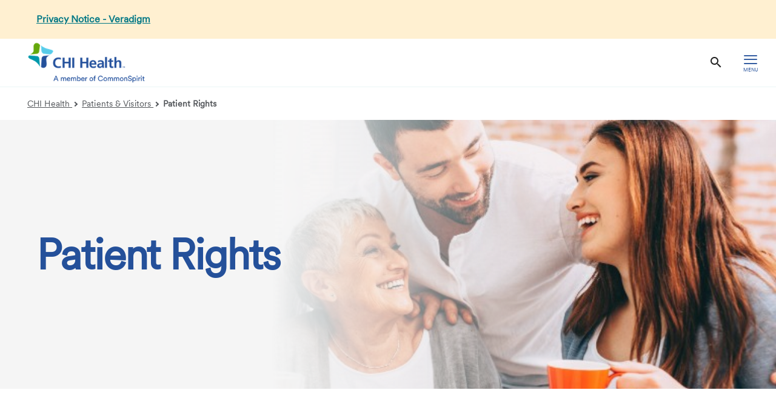

--- FILE ---
content_type: text/html;charset=utf-8
request_url: https://www.chihealth.com/patients-visitors/patient-rights
body_size: 10580
content:
<!DOCTYPE HTML>

<html lang="en">
    <head>
	
    <meta charset="UTF-8"/>
    
        <title>Patient rights | CHI Health</title>
    
    
    <meta name="description" content="As a patient, it is important to educate yourself about your rights and responsibilities."/>
    <meta name="template" content="full-width-container-with-right-rail"/>
    <meta name="viewport" content="width=device-width, initial-scale=1"/>
    <link rel="icon" type="image/vnd.microsoft.icon" href="/content/dam/chihealthcom/images/favicon.ico"/>
	<link rel="shortcut icon" type="image/vnd.microsoft.icon" href="/content/dam/chihealthcom/images/favicon.ico"/>
    

	

    
<meta property="og:title" content="Patient rights | CHI Health"/>
<meta property="twitter:title" content="Patient rights | CHI Health"/>
<meta property="og:url" content="https://www.chihealth.com/patients-visitors/patient-rights"/>
<meta property="og:type" content="WEBSITE"/>
<meta property="twitter:card" content="summary_large_image"/>
<meta property="og:site_name" content="CHI Health"/>
<meta property="twitter:site" content="CHI Health"/>
<meta property="og:image" content="https://www.chihealth.com/content/chihealthcom/en/patients-visitors/patient-rights.thumb.800.480.png?ck=1759245608"/>
<meta property="twitter:image" content="https://www.chihealth.com/content/chihealthcom/en/patients-visitors/patient-rights.thumb.800.480.png?ck=1759245608"/>
<meta property="og:description" content="As a patient, it is important to educate yourself about your rights and responsibilities."/>
<meta property="twitter:description" content="As a patient, it is important to educate yourself about your rights and responsibilities."/>
<meta property="locale" content="en"/>

<meta name="robots" content="index,follow"/>
<link rel="canonical" href="https://www.chihealth.com/patients-visitors/patient-rights"/>

<link rel="shortcut icon" href="/content/dam/chihealthcom/images/favicon.ico" type="image/x-icon"/>


    




<script>
var digitalData =  {
    "page" : {
        "name" : "patients-visitors:patient-rights", 
        "section" :	"patients-visitors", 
        "system" : "dignity-health", 
        "division" : "Central", 
        "facility" : "", 
        "medicalGroup" : "", 
        "serviceLine": "", 
        "market" : "", 
        "subMarket" : "",
        "lastModifiedDate" : "2025-09-30",
        "creationDate" : "2025-09-30"
        
    },
    "site" : {
        "language" : "en-us" 
    },
    "visitor" : {
        "loginStatus" : "false"
    },
    "error" : {
        "detail" : "",
        "system" : "",
        "pageErrors" : ""
    },
    "patientEngagement" : "false",
    "cms" : "AEM 6.5"
}

</script>




    <script src="https://cdn1.commonspirit.org/svc/adobe.com/prod/launch" async></script>

    


    
    
<link rel="stylesheet" href="/etc.clientlibs/csh-aem-core/clientlibs/clientlib-grid.min.ACSHASH4fb628f2edf7b457c6ec0b16fbabb054.css" type="text/css">



    
    
<link rel="stylesheet" href="/etc.clientlibs/csh-aem-core/clientlibs/clientlib-dependencies.min.ACSHASH1c2749252394b02b74cd22df60307c3f.css" type="text/css">
<link rel="stylesheet" href="/etc.clientlibs/csh-aem-shared/clientlibs/clientlib-bootstrap-337.min.ACSHASHba3014bf2dc28751be8051c081ce331b.css" type="text/css">
<link rel="stylesheet" href="/etc.clientlibs/csh-aem-core/clientlibs/generated-clientlibs/clientlib-base.min.ACSHASH6176d95ad4425188d70dd34d960c7972.css" type="text/css">
<link rel="stylesheet" href="/etc.clientlibs/csh-aem-core/clientlibs/clientlib-base.min.ACSHASHd41d8cd98f00b204e9800998ecf8427e.css" type="text/css">
<link rel="stylesheet" href="/etc.clientlibs/csh-aem-core/clientlibs/generated-clientlibs/clientlib-sitechi.min.ACSHASH3d4f6dabb5d4b033d35b0035e2f2eff5.css" type="text/css">





    
    
    

    

    
    
    

    
    <script>
        // define an array, to be used when using multiple google maps on same page
        var allMaps = new Array();
    </script>
	
</head>
        <body class="csh-page page basicpage">
        
        
            



            <header>
            <a href="#maincontent" class="skip-to-main-content" tabindex="0" aria-label="Skip to Main Content" id="skip-content-button">
                <span class="skip-to-content-link">
                    Skip to Main Content
                </span>
            </a>
            
                
                    
                        
                            
                                <div class="csh-xfbasepage xfpage page basicpage">



<div class="aem-Grid aem-Grid--12 aem-Grid--default--12 ">
    
    <div class="header-alert aem-GridColumn aem-GridColumn--default--12"><div class="headerAlert alwaysOnTop">
    <section class="alert-container" id="alert-containerid">
        <div id="accordionGroup5" class="accordion">
            <button style="background-color: #FFF0D1;" data-accordion-button="Accordion-open" id="accordion-open-5" data-target="accordion-section-5" class="accordion__button arrow-remove-class default-cursor" aria-expanded="false">
                <div class="primary-text">
                    
                    <a title="Privacy Notice - Veradigm" href="https://veradigm.com/2025-data-security-notice/" target="_blank">Privacy Notice - Veradigm</a>

                </div>
            </button>
            
        </div>
    </section>
</div>  </div>
<div class="cshPrimaryHeader aem-GridColumn aem-GridColumn--default--12">



<header class="header-component">
    
        <nav class="header-component__top" aria-label="Top navigation">
            <ul>
                
                
                    <li>
                        
                            
                            <a target="_self" rel=" " data-event-name="component" data-event-detail="engagement|nav|Careers" href="https://www.chihealth.com/careers">Careers</a>
                        

                        
                    </li>
                
                    <li>
                        
                            
                            <a target="_self" rel=" " data-event-name="component" data-event-detail="engagement|nav|Ways to Give" href="https://www.chihealth.com/about-us/foundation">Ways to Give</a>
                        

                        
                    </li>
                
                    <li>
                        
                            
                            <a target="_blank" rel="noopener noreferrer" data-event-name="component" data-event-detail="engagement|nav|MyChart" href="https://mychart.chihealth.com/prd/Authentication/Login">MyChart</a>
                        

                        
                    </li>
                
                    <li>
                        
                            
                            <a target="_self" rel=" " data-event-name="component" data-event-detail="engagement|nav|Bill Pay" href="https://www.chihealth.com/patients-visitors/bill-pay">Bill Pay</a>
                        

                        
                    </li>
                
                    <li>
                        
                            
                            <a target="_self" rel=" " data-event-name="component" data-event-detail="engagement|nav|Education" href="https://www.chihealth.com/education">Education</a>
                        

                        
                    </li>
                
            </ul>
        </nav>
    
    <div class="header-component__menu">
        
        
            
            <a href="https://www.chihealth.com/" class="header-component__logo">
                <picture>
                    <source media="(min-width: 992px)" srcset="/content/dam/chihealthcom/logo/CHIHealth_Endorsed_fullcolor_RGB_1.5XPad.png" sizes="100vw"/>
                    <source media="(min-width: 768px)" srcset="/content/dam/chihealthcom/logo/CHIHealth_Endorsed_fullcolor_RGB_1.5XPad.png" sizes="100vw"/>
                    <source media="(min-width: 10px)" srcset="/content/dam/chihealthcom/logo/CHIHealth_Endorsed_fullcolor_RGB_1.5XPad.png" sizes="100vw"/>
                    <img class="image-responsive" style="max-width: " alt="CHI Health Logo - go to homepage" src="/content/dam/chihealthcom/logo/CHIHealth_Endorsed_fullcolor_RGB_1.5XPad.png"/>
                </picture>
            </a>
        
        
        
            
            
        
        

        <nav class="header-component__primary header-component__right_menus" aria-label="Primary navigation">
            <ul>
                
                
                

    <li>
        

        <a href="#" class="header-component__nav-button" aria-expanded="false" role="button">About Us<span class="v2-icon-dropdown-down"></span></a>
        <div class="header-component__secondary">
    
    
    <div class="header-component__secondary-section">
        
        <ul class="header-menu">
            <li class="header-menu__item">
                <a data-event-name="component" data-event-detail="engagement|nav||About Our Region" href="https://www.chihealth.com/about-us" target="_self">About Our Region</a>
            </li>
        
            <li class="header-menu__item">
                <a data-event-name="component" data-event-detail="engagement|nav||Leadership" href="https://www.chihealth.com/about-us/leadership" target="_self">Leadership</a>
            </li>
        
            <li class="header-menu__item">
                <a data-event-name="component" data-event-detail="engagement|nav||Board of Directors" href="https://www.chihealth.com/about-us/board" target="_self">Board of Directors</a>
            </li>
        
            <li class="header-menu__item">
                <a data-event-name="component" data-event-detail="engagement|nav||Mission" href="https://www.chihealth.com/about-us/mission-values" target="_self">Mission</a>
            </li>
        
            <li class="header-menu__item">
                <a data-event-name="component" data-event-detail="engagement|nav||CHI Health Foundation" href="https://www.chihealth.com/about-us/foundation" target="_self">CHI Health Foundation</a>
            </li>
        </ul>

        

        
    </div>


    
    
    <div class="header-component__secondary-section">
        
        <ul class="header-menu">
            <li class="header-menu__item">
                <a data-event-name="component" data-event-detail="engagement|nav||Community Benefit" href="https://www.chihealth.com/about-us/mission-values/community-benefit" target="_self">Community Benefit</a>
            </li>
        
            <li class="header-menu__item">
                <a data-event-name="component" data-event-detail="engagement|nav||Employer Services" href="https://www.chihealth.com/about-us/employer-services" target="_self">Employer Services</a>
            </li>
        
            <li class="header-menu__item">
                <a data-event-name="component" data-event-detail="engagement|nav||HelloHumankindness" href="https://www.chihealth.com/about-us/hello-humankindness" target="_self">HelloHumankindness</a>
            </li>
        
            <li class="header-menu__item">
                <a data-event-name="component" data-event-detail="engagement|nav||News Center" href="https://www.chihealth.com/about-us/press-room/news-center" target="_self">News Center</a>
            </li>
        
            <li class="header-menu__item">
                <a data-event-name="component" data-event-detail="engagement|nav||Publications" href="https://www.chihealth.com/about-us/press-room/publications" target="_self">Publications</a>
            </li>
        
            <li class="header-menu__item">
                <a data-event-name="component" data-event-detail="engagement|nav||Contact Us" href="https://www.chihealth.com/patients-visitors/contact-us" target="_self">Contact Us</a>
            </li>
        </ul>

        

        
    </div>

</div>


    
    




    </li>

    <li>
        

        <a href="#" class="header-component__nav-button" aria-expanded="false" role="button">Patients &amp; Visitors<span class="v2-icon-dropdown-down"></span></a>
        <div class="header-component__secondary">
    
    
    <div class="header-component__secondary-section">
        
        <ul class="header-menu">
            <li class="header-menu__item">
                <a data-event-name="component" data-event-detail="engagement|nav||Patient &amp; Visitor Information" href="https://www.chihealth.com/patients-visitors" target="_self">Patient &amp; Visitor Information</a>
            </li>
        
            <li class="header-menu__item">
                <a data-event-name="component" data-event-detail="engagement|nav||Advance Directives" href="https://www.chihealth.com/patients-visitors/advance-directives" target="_self">Advance Directives</a>
            </li>
        
            <li class="header-menu__item">
                <a data-event-name="component" data-event-detail="engagement|nav||Bill Pay" href="https://www.chihealth.com/patients-visitors/bill-pay" target="_self">Bill Pay</a>
            </li>
        
            <li class="header-menu__item">
                <a data-event-name="component" data-event-detail="engagement|nav||Classes &amp; Events" href="https://www.chihealth.com/patients-visitors/classes-events" target="_self">Classes &amp; Events</a>
            </li>
        
            <li class="header-menu__item">
                <a data-event-name="component" data-event-detail="engagement|nav||Financial Assistance" href="https://www.chihealth.com/patients-visitors/financial-assistance" target="_self">Financial Assistance</a>
            </li>
        
            <li class="header-menu__item">
                <a data-event-name="component" data-event-detail="engagement|nav||Gift Shops" href="https://www.chihealth.com/patients-visitors/gift-shops" target="_self">Gift Shops</a>
            </li>
        </ul>

        

        
    </div>


    
    
    <div class="header-component__secondary-section">
        
        <ul class="header-menu">
            <li class="header-menu__item">
                <a data-event-name="component" data-event-detail="engagement|nav||Health Risk Assessments" href="https://www.chihealth.com/patients-visitors/health-risk-assessments" target="_self">Health Risk Assessments</a>
            </li>
        
            <li class="header-menu__item">
                <a data-event-name="component" data-event-detail="engagement|nav||Insurance Information" href="https://www.chihealth.com/patients-visitors/health-insurance-information" target="_self">Insurance Information</a>
            </li>
        
            <li class="header-menu__item">
                <a data-event-name="component" data-event-detail="engagement|nav||Medical Records" href="https://www.chihealth.com/patients-visitors/medical-records" target="_self">Medical Records</a>
            </li>
        
            <li class="header-menu__item">
                <a data-event-name="component" data-event-detail="engagement|nav||Patient eGreeting" href="https://www.chihealth.com/patients-visitors/patient-egreeting" target="_self">Patient eGreeting</a>
            </li>
        
            <li class="header-menu__item">
                <a data-event-name="component" data-event-detail="engagement|nav||Volunteer Services" href="https://www.chihealth.com/patients-visitors/volunteer-services" target="_self">Volunteer Services</a>
            </li>
        
            <li class="header-menu__item">
                <a data-event-name="component" data-event-detail="engagement|nav||Patient Rights &amp; Responsibilities" href="https://www.chihealth.com/patients-visitors/patient-rights" target="_self">Patient Rights &amp; Responsibilities</a>
            </li>
        </ul>

        

        
    </div>

</div>


    
    




    </li>

    <li>
        

        <a href="#" class="header-component__nav-button" aria-expanded="false" role="button">Services<span class="v2-icon-dropdown-down"></span></a>
        <div class="header-component__secondary">
    
    
    <div class="header-component__secondary-section two-columns">
        
        <ul class="header-menu header-menu__two-columns">
            <li class="header-menu__item">
                <a data-event-name="component" data-event-detail="engagement|nav||View All Services" href="https://www.chihealth.com/services" target="_self">View All Services</a>
            </li>
        
            <li class="header-menu__item">
                <a data-event-name="component" data-event-detail="engagement|nav||Behavioral Care" href="https://www.chihealth.com/services/behavioral-care" target="_self">Behavioral Care</a>
            </li>
        
            <li class="header-menu__item">
                <a data-event-name="component" data-event-detail="engagement|nav||Cancer Care" href="https://www.chihealth.com/services/cancer-care" target="_self">Cancer Care</a>
            </li>
        
            <li class="header-menu__item">
                <a data-event-name="component" data-event-detail="engagement|nav||Ear, Nose &amp; Throat" href="https://www.chihealth.com/services/ear-nose-throat" target="_self">Ear, Nose &amp; Throat</a>
            </li>
        
            <li class="header-menu__item">
                <a data-event-name="component" data-event-detail="engagement|nav||Heart Institute" href="https://www.chihealth.com/services/heart-institute" target="_self">Heart Institute</a>
            </li>
        
            <li class="header-menu__item">
                <a data-event-name="component" data-event-detail="engagement|nav||Laboratory" href="https://www.chihealth.com/services/laboratory" target="_self">Laboratory</a>
            </li>
        
            <li class="header-menu__item">
                <a data-event-name="component" data-event-detail="engagement|nav||Maternity" href="https://www.chihealth.com/services/maternity" target="_self">Maternity</a>
            </li>
        
            <li class="header-menu__item">
                <a data-event-name="component" data-event-detail="engagement|nav||Neurological Institute" href="https://www.chihealth.com/services/neuro" target="_self">Neurological Institute</a>
            </li>
        
            <li class="header-menu__item">
                <a data-event-name="component" data-event-detail="engagement|nav||Neurosurgery" href="https://www.chihealth.com/services/neuro/neurosurgery" target="_self">Neurosurgery</a>
            </li>
        
            <li class="header-menu__item">
                <a data-event-name="component" data-event-detail="engagement|nav||Orthopedics" href="https://www.chihealth.com/services/orthopedics" target="_self">Orthopedics</a>
            </li>
        
            <li class="header-menu__item">
                <a data-event-name="component" data-event-detail="engagement|nav||Priority Care" href="https://www.chihealth.com/services/priority-care" target="_self">Priority Care</a>
            </li>
        
            <li class="header-menu__item">
                <a data-event-name="component" data-event-detail="engagement|nav||Primary Care" href="https://www.chihealth.com/services/primary-care" target="_self">Primary Care</a>
            </li>
        </ul>

        

        
    </div>


    
    
    <div class="header-component__secondary-section">
        
        <ul class="header-menu">
            <li class="header-menu__item">
                <a data-event-name="component" data-event-detail="engagement|nav||Pharmacy" href="https://www.chihealth.com/services/pharmacy" target="_self">Pharmacy</a>
            </li>
        
            <li class="header-menu__item">
                <a data-event-name="component" data-event-detail="engagement|nav||Rehabilitation" href="https://www.chihealth.com/services/rehabilitation" target="_self">Rehabilitation</a>
            </li>
        
            <li class="header-menu__item">
                <a data-event-name="component" data-event-detail="engagement|nav||Virtual Quick Care" href="https://www.chihealth.com/services/virtual-quick-care" target="_self">Virtual Quick Care</a>
            </li>
        
            <li class="header-menu__item">
                <a data-event-name="component" data-event-detail="engagement|nav||Weight Management" href="https://www.chihealth.com/services/weight-management" target="_self">Weight Management</a>
            </li>
        
            <li class="header-menu__item">
                <a data-event-name="component" data-event-detail="engagement|nav||Women&#39;s Health" href="https://www.chihealth.com/services/womens-health" target="_self">Women&#39;s Health</a>
            </li>
        </ul>

        

        
    </div>

</div>


    
    




    </li>

    <li>
        

        <a href="#" class="header-component__nav-button" aria-expanded="false" role="button">Locations<span class="v2-icon-dropdown-down"></span></a>
        <div class="header-component__secondary">
    
    
    <div class="header-component__secondary-section">
        
        <ul class="header-menu">
            <li class="header-menu__item">
                <a data-event-name="component" data-event-detail="engagement|nav||Search All Locations" href="https://providers.chihealth.com/locations" target="_blank">Search All Locations</a>
            </li>
        
            <li class="header-menu__item">
                <a data-event-name="component" data-event-detail="engagement|nav||CHI Health Clinic" href="https://www.chihealth.com/locations/chi-health-clinic" target="_self">CHI Health Clinic</a>
            </li>
        
            <li class="header-menu__item">
                <a data-event-name="component" data-event-detail="engagement|nav||CHI Health Creighton University Medical Center - Bergan Mercy" href="https://www.chihealth.com/locations/cumc-bergan-mercy" target="_self">CHI Health Creighton University Medical Center - Bergan Mercy</a>
            </li>
        
            <li class="header-menu__item">
                <a data-event-name="component" data-event-detail="engagement|nav||CHI Health Creighton University Medical Center - University Campus" href="https://www.chihealth.com/locations/cumc-university-campus" target="_self">CHI Health Creighton University Medical Center - University Campus</a>
            </li>
        
            <li class="header-menu__item">
                <a data-event-name="component" data-event-detail="engagement|nav||CHI Health Good Samaritan" href="https://www.chihealth.com/locations/good-samaritan" target="_self">CHI Health Good Samaritan</a>
            </li>
        
            <li class="header-menu__item">
                <a data-event-name="component" data-event-detail="engagement|nav||CHI Health Immanuel" href="https://www.chihealth.com/locations/immanuel" target="_self">CHI Health Immanuel</a>
            </li>
        
            <li class="header-menu__item">
                <a data-event-name="component" data-event-detail="engagement|nav||CHI Health Lakeside" href="https://www.chihealth.com/locations/lakeside" target="_self">CHI Health Lakeside</a>
            </li>
        
            <li class="header-menu__item">
                <a data-event-name="component" data-event-detail="engagement|nav||CHI Health Midlands" href="https://www.chihealth.com/locations/midlands" target="_self">CHI Health Midlands</a>
            </li>
        
            <li class="header-menu__item">
                <a data-event-name="component" data-event-detail="engagement|nav||CHI Health Mercy Corning" href="https://www.chihealth.com/locations/chi-health-mercy-corning" target="_self">CHI Health Mercy Corning</a>
            </li>
        
            <li class="header-menu__item">
                <a data-event-name="component" data-event-detail="engagement|nav||CHI Health Mercy Council Bluffs" href="https://www.chihealth.com/locations/mercy-council-bluffs" target="_self">CHI Health Mercy Council Bluffs</a>
            </li>
        </ul>

        

        
    </div>


    
    
    <div class="header-component__secondary-section">
        
        <ul class="header-menu">
            <li class="header-menu__item">
                <a data-event-name="component" data-event-detail="engagement|nav||CHI Health Missouri Valley" href="https://www.chihealth.com/locations/chi-health-missouri-valley" target="_self">CHI Health Missouri Valley</a>
            </li>
        
            <li class="header-menu__item">
                <a data-event-name="component" data-event-detail="engagement|nav||CHI Health Nebraska Heart" href="https://www.chihealth.com/locations/nebraska-heart" target="_self">CHI Health Nebraska Heart</a>
            </li>
        
            <li class="header-menu__item">
                <a data-event-name="component" data-event-detail="engagement|nav||CHI Health Plainview" href="https://www.chihealth.com/locations/chi-health-plainview" target="_self">CHI Health Plainview</a>
            </li>
        
            <li class="header-menu__item">
                <a data-event-name="component" data-event-detail="engagement|nav||CHI Health Schuyler" href="https://www.chihealth.com/locations/chi-health-schuyler" target="_self">CHI Health Schuyler</a>
            </li>
        
            <li class="header-menu__item">
                <a data-event-name="component" data-event-detail="engagement|nav||CHI Health St. Elizabeth" href="https://www.chihealth.com/locations/st-elizabeth" target="_self">CHI Health St. Elizabeth</a>
            </li>
        
            <li class="header-menu__item">
                <a data-event-name="component" data-event-detail="engagement|nav||CHI Health St. Francis" href="https://www.chihealth.com/locations/st-francis" target="_self">CHI Health St. Francis</a>
            </li>
        
            <li class="header-menu__item">
                <a data-event-name="component" data-event-detail="engagement|nav||CHI Health St. Mary&#39;s" href="https://www.chihealth.com/locations/st-marys" target="_self">CHI Health St. Mary&#39;s</a>
            </li>
        </ul>

        

        
    </div>

</div>


    
    




    </li>

    <li>
        

        <a href="#" class="header-component__nav-button" aria-expanded="false" role="button">Find a Provider<span class="v2-icon-dropdown-down"></span></a>
        <div class="header-component__secondary">
    
    
    <div class="header-component__secondary-section">
        
        <ul class="header-menu">
            <li class="header-menu__item">
                <a data-event-name="component" data-event-detail="engagement|nav||Search All Providers" href="https://providers.chihealth.com/search?start=2024-06-19&sort=asc&metadata%5Bemployed%5D%5B%5D=true&radius=10&page=1&page_size=25" target="_blank">Search All Providers</a>
            </li>
        
            <li class="header-menu__item">
                <a data-event-name="component" data-event-detail="engagement|nav||Schedule Online" href="https://www.chihealth.com/patients-visitors/schedule-online" target="_self">Schedule Online</a>
            </li>
        </ul>

        

        
    </div>


    
    
    

</div>


    
    




    </li>


    
    


    

                
            </ul>
            <ul>
                <li class="header-component__mobile-top">
                    <ul>
                        
                        
                            <li>
                                
                                    
                                    <a target="_self" rel=" " data-event-name="component" data-event-detail="engagement|nav|Careers" href="https://www.chihealth.com/careers">Careers</a>
                                
                                
                            </li>
                        
                            <li>
                                
                                    
                                    <a target="_self" rel=" " data-event-name="component" data-event-detail="engagement|nav|Ways to Give" href="https://www.chihealth.com/about-us/foundation">Ways to Give</a>
                                
                                
                            </li>
                        
                            <li>
                                
                                    
                                    <a target="_blank" rel="noopener noreferrer" data-event-name="component" data-event-detail="engagement|nav|MyChart" href="https://mychart.chihealth.com/prd/Authentication/Login">MyChart</a>
                                
                                
                            </li>
                        
                            <li>
                                
                                    
                                    <a target="_self" rel=" " data-event-name="component" data-event-detail="engagement|nav|Bill Pay" href="https://www.chihealth.com/patients-visitors/bill-pay">Bill Pay</a>
                                
                                
                            </li>
                        
                            <li>
                                
                                    
                                    <a target="_self" rel=" " data-event-name="component" data-event-detail="engagement|nav|Education" href="https://www.chihealth.com/education">Education</a>
                                
                                
                            </li>
                        
                    </ul>
                </li>
            </ul>
        </nav>
        
        <div class="header-component__search">
            <button class="v2-icon-search header-component__search-button" id="searchButton" aria-expanded="false"><span>Search</span></button>
            <form class="header-component__search-form" data-cmp-hook-search="form" name="search-form" method="get" action="https://www.chihealth.com/search-results" psaction="https://www.chihealth.com/search-results.sitesearchresults.json" autocomplete="off">
                <div class="header-component__search-container">
                    <input tabindex="0" type="text" id="searchInput" data-cmp-hook-search="input" name="fulltext" role="textbox" aria-multiline="false" aria-label="search" aria-required="true" required aria-autocomplete="list" aria-expanded="true" class="header-component__search-input" placeholder="Search"/>
                </div>
                <div class="header-component__submit-search">
                    <button type="submit" class="secondary-button">Search</button>
                    <button class="header-component__search-clear" id="clearSearch" aria-label="close search box"><span class="v2-icon-close"></span></button>
                </div>
            </form>
            
        </div>
        
        <div class="header-component__mobile-menu">
            <button id="mobileMenuButton" data-toggle="collapse" aria-expanded="false" aria-label="hamburger menu" class="header-component__mobile-menu-button">
                <span class="v2-icon-hamburger header-component__mobile-menu-button-icon" data-closed="v2-icon-hamburger" data-open="v2-icon-close"></span>
                <span class="header-component__mobile-menu-button-text">Menu</span>
            </button>
        </div>
    </div>
</header></div>

    
</div>
</div>

                            
                            
                        
                    
                
            
			</header>
            


<script>
    function backtoPage() {
        sessionStorage.setItem("allowUnSupportedBrowser", "true");
        var urlParts = window.location.href.split("redirect=")

        if (urlParts.length > 1) {
            window.location.href(urlParts[1]);
        } else {
            window.history.back();
        }
        } 
</script>

   <div class="section-breadcrumb">
    <div class="container">
        <div class="row">
<nav class="breadcrumb" aria-label="breadcrumbs">
<div class="col-xs-12">
    <ul>
        <li>
        
        
            <a href="https://www.chihealth.com/" class="arrow-link-txt">CHI Health
            <span class="arrow-right"></span>
            </a>
        
        
        </li>
    
        <li>
        
        
            <a href="https://www.chihealth.com/patients-visitors" class="arrow-link-txt">Patients &amp; Visitors
            <span class="arrow-right"></span>
            </a>
        
        
        </li>
    
        <li class="breadcrumbLastItem">
        
        
        
            <a href="https://www.chihealth.com/patients-visitors/patient-rights" aria-current="page">Patient Rights</a>
        
        </li>
    </ul>
</div>
</nav>





    
</div>
    </div>
</div>




<main class="root responsivegrid">


<div class="aem-Grid aem-Grid--12 aem-Grid--default--12 ">
    
    <div class="experiencefragment aem-GridColumn aem-GridColumn--default--12">

    
        
    
    
</div>
<div class="responsivegrid aem-GridColumn aem-GridColumn--default--12">


<div class="aem-Grid aem-Grid--12 aem-Grid--default--12 aem-Grid--phone--12 ">
    
    <div class="responsivegrid aem-GridColumn aem-GridColumn--default--12">


<div class="aem-Grid aem-Grid--12 aem-Grid--default--12 ">
    
    <div class="heroimage aem-GridColumn aem-GridColumn--default--12"><div class="hero">
    <div class="hero__bg">
        <picture>
            <source media="(max-width: 767px)" srcset="/content/dam/chihealthcom/images/patients-and-visitors/patientsandvisitors.jpg/jcr:content/renditions/cq5dam.web.667.311.jpeg" sizes="100vw"/>
            <source media="(max-width: 1320px)" srcset="/content/dam/chihealthcom/images/patients-and-visitors/patientsandvisitors.jpg/jcr:content/renditions/cq5dam.web.768.410.jpeg" sizes="100vw"/>
            <source media="(min-width: 1321px)" srcset="/content/dam/chihealthcom/images/patients-and-visitors/patientsandvisitors.jpg/jcr:content/renditions/cq5dam.web.1440.671.jpeg" sizes="100vw"/>
            <img alt src="/content/dam/chihealthcom/images/patients-and-visitors/patientsandvisitors.jpg/_jcr_content/renditions/cq5dam.web.1440.671.jpeg"/>
        </picture>
        <div class="hero__linearbg with-gradient">
            <h1 class="hero__text">Patient Rights</h1>
        </div>
    </div>
    <hr aria-hidden="true" class="bottom-option bottom-option--default"/>

</div>




    
</div>

    
</div>
</div>
<div class="responsivegrid aem-GridColumn--default--none aem-GridColumn--phone--none aem-GridColumn--phone--10 aem-GridColumn aem-GridColumn--offset--phone--1 aem-GridColumn--default--6 aem-GridColumn--offset--default--1">


<div class="aem-Grid aem-Grid--6 aem-Grid--default--6 aem-Grid--phone--10 ">
    
    <div class="richText text aem-GridColumn--phone--10 aem-GridColumn aem-GridColumn--default--6">


<div class="component">
    <div id=" " class="row bottom-buffer">
		<div class="col-sm-12 no-padding">
        	


<div class="cmp-text ">
   
    <h2><i>Patient Rights and Responsibilities</i></h2>
<p>At CHI Health we will honor your rights and help you with your responsibilities as much as we can. We ask that you take an active role in your care. We also ask that you respect rights of other patients, visitors and those who care for you. We will let you know if we cannot honor your rights because of concerns for your treatment or safety, or for the treatment or safety of others,because of special needs related to your medical care, or because of any other legal or ethical reasons. More information about your rights and responsibilities can be found in the Guest Information Guide (see links in various languages at the top of this webpage).<br />
</p>
<p>CHI Health strives to provide superior care to all those we serve and ensures patients that they can expect to receive reasonable care during their stay.  We do understand, however, that there may be times when you may feel your stay did not meet your reasonable expectations for care.  When this happens, CHI Health recognizes your right to express concern and voice a grievance about your care in an environment that is non-threatening and constructive.</p>
<h2>How to Express a Concern - Patient Action Lines</h2>
<p>We welcome your concerns as an opportunity to improve our ability to care for you.  Because our commitment is to provide you with high quality in an environment that is safe and comfortable, you can be assured that your care will not be compromised by registering a concern, complaint or grievance through the Patient Action Lines or to any of the outside agencies listed below.</p>
<p>Concerns can be directed to Administration at each facility via the Patient Action Line, 24 hours a day. To assist you in directing your concern, complaint or grievance, please call Patient Action Line on your particular hospital campus.  </p>
<h3>Hospitals</h3>
<ul>
<li>CHI Health Creighton University Medical Center - Bergan Mercy, Omaha, NE: <a href="tel:4023985799" title="Call (402) 398-5799">(402) 398-5799</a></li>
<li>CHI Health Creighton University Medical Center - University Campus, Omaha, NE: <a href="tel:402398-5799">(402) 398-5799</a></li>
<li>CHI Health Good Samaritan, Kearney, NE: <a title="Call (308) 865-7246" href="tel:13088657246">(308) 865-7246</a></li>
<li>CHI Health Immanuel, Omaha, NE: <a href="tel:4025722898">(402) 572-2898</a><br />
</li>
<li>CHI Health Lakeside, Omaha, NE: <a href="tel:4027178717">(402) 717-8717</a></li>
<li>CHI Health Mercy Corning, Corning, IA: <a href="tel:6413226279">(641) 322-6279</a><br />
</li>
<li>CHI Health Mercy Council Bluffs, Council Bluffs, IA: <a href="tel:7123285950">(712) 328-5950</a></li>
<li>CHI Health Midlands, Papillion, NE: <a href="tel:4025933172">(402) 593-3172</a></li>
<li>CHI Health Missouri Valley, Missouri Valley, IA: <a href="tel:7126422784">(712) 642-2784</a><br />
</li>
<li>CHI Health Nebraska Heart, Lincoln, NE:<a href="tel:4023272700"> (402) 327-2700</a></li>
<li>CHI Health Plainview, Plainview, NE:<a href="tel:4025824245"> (402) 582-4245</a><br />
</li>
<li>CHI Health Schuyler, Schuyler, NE:<a href="tel:4023524072"> (402) 352-4072</a></li>
<li>CHI Health St. Elizabeth, Lincoln, NE: <a href="tel:4022197700">(402) 219-7700</a></li>
<li>CHI Health St. Francis, Grand Island, NE: <a href="tel:3083989819">(308) 398-9819</a></li>
<li>CHI Health St. Mary's, Nebraska City, NE: <a href="tel:4028733321">(402) 873-3321</a><br />
</li>
</ul>
<h3>Behavioral Health Facilities</h3>
<ul>
<li>CHI Health Richard Young, Kearney, NE: <a title="Call (308) 865-7246" href="tel:13088657246">(308) 865-7246</a></li>
<li>Lasting Hope Recovery Center, Omaha, NE: <a href="tel:4027175300">(402) 717-5300</a></li>
</ul>
<h3>Clinic</h3>
<ul>
<li>CHI Health Clinic Locations: <a href="tel:4023434412">(402) 343-4412</a></li>
</ul>
<p>If your concerns are related to the quality and safety of your care at any of our Joint Commission-accredited facilities and are not addressed to your satisfaction, you may wish to contact the Joint Commission at:</p>
<p><a href="http://www.jointcommission.org/" title="The Joint Commission">Joint Commission<br />
 </a>The Joint Commission<br />
One Renaissance Blvd.<br />
Oakbrook Terrace, IL 60181</p>
<h2>Reporting Privacy Violations</h2>
<p>In addition, if you believe your privacy rights have been violated, you may file a complaint with the administrator of the facility at which you received care or you may file a violation of privacy complaint with us:</p>
<p>CHI Health Privacy Office<br />
555 S. 70th Street<br />
Lincoln, NE 68510<br />
<a href="/cdn-cgi/l/email-protection#c6b6b4afb0a7a5bfa9a0a0afa5a386a5a9ababa9a8b5b6afb4afb2e8a9b4a1"><span class="__cf_email__" data-cfemail="ef9f9d86998e8c96808989868c8aaf8c80828280819c9f869d869bc1809d88">[email&#160;protected]</span></a></p>
<p>You may also submit a privacy complaint to:</p>
<p><a href="http://www.hhs.gov/ocr/privacy/hipaa/complaints/index.html" title="Department of Health &amp; Human Services">Department of Health &amp; Human Services<br />
 </a>Office for Civil Rights<br />
601 East 12th Street, Room 248<br />
Kansas City, MO 64106<br />
<a href="tel:8164267277">(816) 426-7277</a><br />
<a href="tel:8164267065">(816) 426-7065</a> (TDD)<br />
(816) 426-3686 (Fax) <br />
<br />
All complaints must be submitted in writing. You will not be penalized for filing a complaint.</p>
<p>See our <a href="https://www.chihealth.com/patients-visitors/patient-notice-of-privacy-practices">Notice of Privacy Practices.</a></p>
<h2>Reporting Concerns Regarding Possible Discrimination </h2>
<p>Title VI of the Civil Rights Act of 1964 and Section 1557 of the Affordable Care Act, are federal regulations that protect<br />
persons from discrimination based on such things as race, color, national origin, age, gender or gender identity<br />
and disability in programs and activities that receive Federal financial assistance. Additionally, these laws prohibit<br />
discrimination affecting Limited English Proficient (LEP) Persons. <a href="/content/dam/chihealthcom/documents/patients-and-visitors/patient-rights/NonDiscriminationPDF.pdf">Non Discrimination Statement (PDF).</a></p>
<ul>
<li>To file a complaint based on discrimination with CHI Health, you can do one of the following:</li>
<li>Contact the local CHI Health Patient Action Line (see above or the <a href="/content/dam/chihealthcom/documents/patients-and-visitors/patient-rights/patient_handbook.pdf">Guest Information Guide</a> directory for contact information)</li>
<li>Mail the local CHI Health Administration (<a href="https://www.chihealth.com/locations?adobe_mc=MCMID=08616950442636108442480198525761518570">www.CHIHealth.com/locations</a> for addresses)</li>
<li>Email CHI Health Ethics Services (<a href="/cdn-cgi/l/email-protection#93d6e7fbfaf0e0c0f6e1e5faf0f6e0d3f2fff6f4f6fde7bdfce1f4"><span class="__cf_email__" data-cfemail="a5e0d1cdccc6d6f6c0d7d3ccc6c0d6e5c4c9c0c2c0cbd18bcad7c2">[email&#160;protected]</span></a>)</li>
</ul>
<p>You can also file a complaint based on discrimination with the following external organization:</p>
<p>Office for Civil Rights<br />
Centralized Case Management Operations • U.S. Department of Health and Human Services<br />
200 Independence Avenue, S.W. Room 509F HHH Bldg.<br />
Washington, D.C. 20201<br />
<a href="http://www.hhs.gov/ocr">www.hhs.gov/ocr</a></p>
<h2>Medicare Beneficiary and Family Centered Quality Improvement Program (BFCC-QIO)</h2>
<p>If you are a Medicare patient and have a concern related to the quality of your care or if you would like to appeal your discharge, you may reach out to the following Medicare BFCC-QIO program:</p>
<p>Livanta<br />
10820 Guilford Rd Ste 202<br />
Annapolis Junction, MD 20701-1262<br />
<a href="tel:18887555580">1 (888) 755-5580</a><br />
TTY: <a href="tel:18889859295">1 (888) 985-9295</a></p>

        
    
</div>


    


		</div>
    </div>
    <hr aria-hidden="true" class="bottom-option bottom-option--"/>

</div>

</div>

    
</div>
</div>
<div class="responsivegrid content-right-rr aem-GridColumn--default--none aem-GridColumn--phone--none aem-GridColumn--phone--12 aem-GridColumn aem-GridColumn--offset--phone--0 aem-GridColumn--default--3 aem-GridColumn--offset--default--1">


<div class="aem-Grid aem-Grid--3 aem-Grid--default--3 aem-Grid--phone--12 ">
    
    <div class="rightRailSection aem-GridColumn--phone--12 aem-GridColumn aem-GridColumn--default--3">



<div class="component">

    <h3 class="button-label">
    	Related Links
    </h3>

    <hr class="dashed-border"/>
    

	<div class="row">
		<div class="row-original">
			<div class="col-sm-12">
				<div class="right-rail-text cmp-text">
						<p class="cmp-text__paragraph"> <ul>
<li><a href="/content/dam/chihealthcom/documents/patients-and-visitors/patient-rights/patient_handbook.pdf" target="_blank">Guest Information Guide</a></li>
<li><a href="/content/dam/chihealthcom/documents/patients-and-visitors/patient-rights/patient-handbook-spanish.pdf" target="_blank">Guía de Información (Spanish)</a></li>
<li><a href="/content/dam/chihealthcom/documents/patients-and-visitors/patient-rights/patient-handbook-french.pdf" target="_blank">Guide Patient et Visiteur (French)</a></li>
<li><a href="/content/dam/chihealthcom/documents/patients-and-visitors/patient-rights/patient-handbook-karen.pdf" target="_blank">Guest Information Guide (Karen)</a></li>
<li><a href="/content/dam/chihealthcom/documents/patients-and-visitors/patient-rights/guest-information-guide-somali.pdf" target="_blank">Macluumaadka lagu hagaayo Martida (Somali)</a></li>
<li><a href="/content/dam/chihealthcom/documents/patients-and-visitors/patient-rights/Guest_Information_Guide_Burmese.pdf" target="_blank">Guest Information Guide (Burmese)</a></li>
<li><a href="/content/dam/chihealthcom/documents/patients-and-visitors/patient-rights/GuestInfo_VIET.pdf" target="_blank">Thông Tin Hướng Dẫn Khách (Vietnamese)</a></li>
<li><a href="/content/dam/chihealthcom/documents/patients-and-visitors/patient-rights/GuestInfo_NEPALI.pdf" target="_blank">Guest Information Guide (Nepali)</a></li>
</ul>
</p>
				</div>
			</div>
		</div>
    </div>
	
    
    
</div>




    
</div>
<div class="dynamicNav navigation aem-GridColumn--phone--12 aem-GridColumn aem-GridColumn--default--3"><nav class="dynamic-navigation">
    
    <button class="rail-mobile-toggle-collapsed visible" role="button" aria-expanded="false">
        <span class="rail-toggle-text">Patient Rights</span>
        <span class="v2-icon-dropdown-down"></span>
    </button>
    
    <button class="rail-mobile-toggle" role="button" aria-expanded="true">
        <span class="rail-toggle-text">
            <a href="/content/chihealthcom/en/patients-visitors">Patients &amp; Visitors</a>
        </span>
        <span class="v2-icon-dropdown-down"></span>
    </button>
    <div class="rail-menu">
        <div class="nav-root-element">
            <a href="/content/chihealthcom/en/patients-visitors">Patients &amp; Visitors</a>
        </div>
        
    <ul class="navigation-list">
        
    <li class="navigation-item">
        <span class=" ">
            
            <a href="https://www.chihealth.com/patients-visitors/advance-directives">Advance Directives</a>
            
        </span>
        
    </li>

    
        
    <li class="navigation-item">
        <span class=" ">
            
            <a href="https://www.chihealth.com/patients-visitors/bill-pay">Bill Pay</a>
            
        </span>
        
    </li>

    
        
    <li class="navigation-item">
        <span class=" ">
            
            <a href="https://www.chihealth.com/patients-visitors/care-coordinators">Care Coordinators</a>
            
        </span>
        
    </li>

    
        
    <li class="navigation-item">
        <span class=" ">
            
            <a href="https://www.chihealth.com/patients-visitors/classes-events">Classes &amp; Events</a>
            
        </span>
        
    </li>

    
        
    <li class="navigation-item">
        <span class=" ">
            
            <a href="https://www.chihealth.com/patients-visitors/contact-us">Contact Us</a>
            
        </span>
        
    </li>

    
        
    <li class="navigation-item">
        <span class=" ">
            
            <a href="https://www.chihealth.com/patients-visitors/financial-assistance">Financial Assistance</a>
            
        </span>
        
    </li>

    
        
    <li class="navigation-item">
        <span class=" ">
            
            <a href="https://www.chihealth.com/patients-visitors/gift-shops">Gift shops</a>
            
        </span>
        
    </li>

    
        
    <li class="navigation-item">
        <span class=" ">
            
            <a href="https://www.chihealth.com/patients-visitors/health-risk-assessments">Health Risk Assessments</a>
            
        </span>
        
    </li>

    
        
    <li class="navigation-item">
        <span class=" ">
            
            <a href="https://www.chihealth.com/patients-visitors/hospital-scheduling-contacts">Hospital Scheduling Contacts</a>
            
        </span>
        
    </li>

    
        
    <li class="navigation-item">
        <span class=" ">
            
            <a href="https://www.chihealth.com/patients-visitors/health-insurance-information">Insurance information</a>
            
        </span>
        
    </li>

    
        
    <li class="navigation-item">
        <span class=" ">
            
            <a href="https://www.chihealth.com/patients-visitors/language-access">Language Access</a>
            
        </span>
        
    </li>

    
        
    <li class="navigation-item">
        <span class=" ">
            
            <a href="https://www.chihealth.com/patients-visitors/mdsave">MDsave</a>
            
        </span>
        
    </li>

    
        
    <li class="navigation-item">
        <span class=" ">
            
            <a href="https://www.chihealth.com/patients-visitors/medical-records">Medical records</a>
            
        </span>
        
    </li>

    
        
    <li class="navigation-item">
        <span class=" ">
            
            <a href="https://www.chihealth.com/patients-visitors/my-provider-match">My Provider Match</a>
            
        </span>
        
    </li>

    
        
    <li class="navigation-item">
        <span class=" ">
            
            <a href="https://www.chihealth.com/patients-visitors/patient-notice-of-privacy-practices">Patient Notice of Privacy Practices</a>
            
        </span>
        
    </li>

    
        
    <li class="navigation-item">
        <span class=" ">
            
            <a href="https://www.chihealth.com/patients-visitors/pfac">Patient and Family Advisory Councils</a>
            
        </span>
        
    </li>

    
        
    <li class="navigation-item">
        <span class=" ">
            
            <a href="https://www.chihealth.com/patients-visitors/patient-egreeting">Patient eGreeting</a>
            
        </span>
        
    </li>

    
        
    <li class="navigation-item">
        <span class=" ">
            
            <a href="https://www.chihealth.com/patients-visitors/patient-portal">Patient Portal</a>
            
        </span>
        
    </li>

    
        
    <li class="navigation-item nav-li-bg">
        <span class=" active selected">
            
            <a class="selected" href="https://www.chihealth.com/patients-visitors/patient-rights" aria-current="page">Patient Rights</a>
            
        </span>
        
    </li>

    
        
    <li class="navigation-item">
        <span class=" ">
            
            <a href="https://www.chihealth.com/patients-visitors/schedule-online">Schedule Online</a>
            
        </span>
        
    </li>

    
        
    <li class="navigation-item">
        <span class=" ">
            
            <a href="https://www.chihealth.com/patients-visitors/volunteer-services">Volunteer Services</a>
            
        </span>
        
    </li>

    
        
    <li class="navigation-item">
        <span class=" ">
            
            <a href="https://www.chihealth.com/patients-visitors/why-we-ask">Why We Ask</a>
            
        </span>
        
    </li>

    
        
    <li class="navigation-item">
        <span class=" ">
            
            <a href="https://www.chihealth.com/patients-visitors/about-our-survey">About Our Patient Satisfaction Survey</a>
            
        </span>
        
    </li>

    </ul>

    </div>
</nav>


    
    

</div>
<div class="heading aem-GridColumn--phone--12 aem-GridColumn aem-GridColumn--default--3">
<h3 class="csh-core-headline text-left">Patient Rights at CHI Health</h3>

    
    

</div>
<div class="embed aem-GridColumn--phone--12 aem-GridColumn aem-GridColumn--default--3">
<div id="embed-035c3b8699" class="cmp-embed">
    
    <iframe width="350" height="197" src="https://www.youtube-nocookie.com/embed/1cvrThlKNmw?si=TYu-BM1qrzKiTY9E" title="YouTube video player" frameborder="0"></iframe>
    
</div>

    

</div>

    
</div>
</div>
<div class="responsivegrid aem-GridColumn aem-GridColumn--default--12">


<div class="aem-Grid aem-Grid--12 aem-Grid--default--12 ">
    
    
    
</div>
</div>

    
</div>
</div>
<div class="experiencefragment aem-GridColumn aem-GridColumn--default--12">

    
        
    
    
</div>

    
</div>
</main>




<footer>


	
         
            
  		         <div class="csh-xfbasepage xfpage page basicpage">



<div class="aem-Grid aem-Grid--12 aem-Grid--default--12 ">
    
    <div class="cshfooter aem-GridColumn aem-GridColumn--default--12">
<footer class="csh-org-footer">
    
<div class="primary">
    <section class="primary-container">
        <div class="links-collection">
<div id="accordionGroup1710349060658" class="accordion">
	<div data-accordion-button="Accordion-open" id="accordion-open-1710349060658" class="accordion__button" data-target="accordion-section-1710349060658" tabindex="0" aria-expanded="false">
		<h3>Information</h3>
		<span class="footer-carat" aria-hidden="true"></span>
	</div>
	<div data-footer-accordion-content="accordion-section-1710349060658" id="accordion-section-1710349060658" class="accordion__section">
		<ul class="no-bullets">
			<li>
				
				<a href="https://www.chihealth.com/patients-visitors/contact-us" tabindex="0">Contact Us </a>
			</li>
		
			<li>
				
				<a href="https://www.chihealth.com/about-us" tabindex="0">About Us </a>
			</li>
		
			<li>
				
				<a href="https://www.chihealth.com/patients-visitors" tabindex="0">Patients &amp; Visitors </a>
			</li>
		
			<li>
				
				<a href="https://www.chihealth.com/services" tabindex="0">Services </a>
			</li>
		
			<li>
				
				<a href="https://providers.chihealth.com/search" tabindex="0" target="_blank" rel="noopener noreferrer">Find a Provider </a>
			</li>
		
			<li>
				
				<a href="https://www.chihealth.com/careers" tabindex="0">Careers </a>
			</li>
		
			<li>
				
				<a href="https://www.chihealth.com/education" tabindex="0">Education </a>
			</li>
		
			<li>
				
				<a href="https://www.chihealth.com/about-us/foundation" tabindex="0">Ways to Give </a>
			</li>
		
			<li>
				
				<a href="https://www.chihealth.com/non-employees" tabindex="0">Non-Employees </a>
			</li>
		
			<li>
				
				<a href="https://blogs.chihealth.com/" tabindex="0" target="_blank" rel="noopener noreferrer">CHI Health Better You Blog </a>
			</li>
		</ul>
	</div>
</div>
</div>
    </section>
<section class="primary-container">
        <div class="links-collection">
<div id="accordionGroup1710349064409" class="accordion">
	<div data-accordion-button="Accordion-open" id="accordion-open-1710349064409" class="accordion__button" data-target="accordion-section-1710349064409" tabindex="0" aria-expanded="false">
		<h3>Locations</h3>
		<span class="footer-carat" aria-hidden="true"></span>
	</div>
	<div data-footer-accordion-content="accordion-section-1710349064409" id="accordion-section-1710349064409" class="accordion__section">
		<ul class="no-bullets">
			<li>
				
				<a href="https://providers.chihealth.com/locations" tabindex="0" target="_blank" rel="noopener noreferrer">Search All Locations </a>
			</li>
		
			<li>
				
				<a href="https://www.chihealth.com/locations/chi-health-clinic" tabindex="0">CHI Health Clinic </a>
			</li>
		
			<li>
				
				<a href="https://www.chihealth.com/locations/cumc-bergan-mercy" tabindex="0">CHI Health CUMC - Bergan Mercy </a>
			</li>
		
			<li>
				
				<a href="https://www.chihealth.com/locations/immanuel" tabindex="0">CHI Health Immanuel </a>
			</li>
		
			<li>
				
				<a href="https://www.chihealth.com/locations/lakeside" tabindex="0">CHI Health Lakeside </a>
			</li>
		
			<li>
				
				<a href="https://www.chihealth.com/locations/midlands" tabindex="0">CHI Health Midlands </a>
			</li>
		
			<li>
				
				<a href="https://www.chihealth.com/locations/mercy-council-bluffs" tabindex="0">CHI Health Mercy Council Bluffs </a>
			</li>
		
			<li>
				
				<a href="https://www.chihealth.com/locations/st-elizabeth" tabindex="0">CHI Health St. Elizabeth </a>
			</li>
		
			<li>
				
				<a href="https://www.chihealth.com/locations/nebraska-heart" tabindex="0">CHI Health Nebraska Heart </a>
			</li>
		
			<li>
				
				<a href="https://www.chihealth.com/locations/good-samaritan" tabindex="0">CHI Health Good Samaritan </a>
			</li>
		
			<li>
				
				<a href="https://www.chihealth.com/locations/st-francis" tabindex="0">CHI Health St. Francis </a>
			</li>
		
			<li>
				
				<a href="https://www.chihealth.com/locations/st-marys" tabindex="0">CHI Health St. Mary&#39;s </a>
			</li>
		
			<li>
				
				<a href="https://www.chihealth.com/locations/cumc-university-campus" tabindex="0">CHI Health CUMC - University Campus </a>
			</li>
		
			<li>
				
				<a href="https://www.chihealth.com/locations/chi-health-schuyler" tabindex="0">CHI Health Schuyler </a>
			</li>
		
			<li>
				
				<a href="https://www.chihealth.com/locations/chi-health-plainview" tabindex="0">CHI Health Plainview </a>
			</li>
		
			<li>
				
				<a href="https://www.chihealth.com/locations/chi-health-missouri-valley" tabindex="0">CHI Health Missouri Valley </a>
			</li>
		
			<li>
				
				<a href="https://www.chihealth.com/locations/chi-health-mercy-corning" tabindex="0">CHI Health Corning </a>
			</li>
		</ul>
	</div>
</div>
</div>
    </section>

</div>

    
    


    

    <div>
        

<div class="contactinfo">
    <div class="social">
        <h3>Follow Us</h3>
        <ul class="social-list inline-list">
            <li>
                
                <a href="https://www.facebook.com/CHI.Health" title="Facebook" aria-label="Facebook" target="_blank" rel="noopener noreferrer">
                    <span aria-hidden="true" class="commonicon-Facebook"/>
                    
                </a>
            </li>
        
            <li>
                
                <a href="https://www.instagram.com/chi.health/" title="Instagram" aria-label="Instagram" target="_blank" rel="noopener noreferrer">
                    <span aria-hidden="true" class="commonicon-Instagram"/>
                    
                </a>
            </li>
        
            <li>
                
                <a href="https://www.linkedin.com/company/chi-health" title="LinkedIn" aria-label="LinkedIn" target="_blank" rel="noopener noreferrer">
                    <span aria-hidden="true" class="commonicon-Linkedin"/>
                    
                </a>
            </li>
        
            <li>
                
                <a href="https://twitter.com/CHIhealth" title="Twitter" aria-label="Twitter" target="_blank" rel="noopener noreferrer">
                    <span aria-hidden="true" class="commonicon-Twitter"/>
                    
                </a>
            </li>
        
            <li>
                
                <a href="https://www.youtube.com/channel/UCiFio83cHZZPbHp8_ZHGCdw" title="YouTube" aria-label="YouTube" target="_blank" rel="noopener noreferrer">
                    <span aria-hidden="true" class="commonicon-csh-Youtube"/>
                    
                </a>
            </li>
        
            <li>
                
                <a href="https://www.pinterest.com/CHIHealth/" title="Pinterest" aria-label="Pinterest" target="_blank" rel="noopener noreferrer">
                    <span aria-hidden="true" class="commonicon-Pinterest"/>
                    
                </a>
            </li>
        </ul>
    </div>
</div>

<div class="secondary">
    <section class="secondary-container">
        
        <div><p>CHI Health ©2026 | All Rights Reserved</p>
</div>

        <figure class="legal">
            
            <ul class="inline-list">
                <li>
                    
                    <a href="https://www.chihealth.com/patients-visitors/financial-assistance">Price Transparency</a>
                </li>
            
                <li>
                    
                    <a href="https://www.chihealth.com/terms-and-conditions">Terms and Conditions</a>
                </li>
            
                <li>
                    
                    <a href="https://www.chihealth.com/terms-and-conditions/internet-privacy-notice">Internet Privacy Notice</a>
                </li>
            
                <li>
                    
                    <a target="_blank" rel="noopener noreferrer" href="/content/dam/chihealthcom/documents/privacy_english.pdf">Notice of Privacy Practices - English</a>
                </li>
            
                <li>
                    
                    <a target="_blank" rel="noopener noreferrer" href="/content/dam/chihealthcom/documents/privacy_french.pdf">Notice of Privacy Practices - French</a>
                </li>
            
                <li>
                    
                    <a target="_blank" rel="noopener noreferrer" href="/content/dam/chihealthcom/documents/privacy_spanish.pdf">Notice of Privacy Practices - Spanish</a>
                </li>
            
                <li>
                    
                    <a target="_blank" rel="noopener noreferrer" href="/content/dam/chihealthcom/documents/privacy_viet.pdf">Notice of Privacy Practices - Vietnamese</a>
                </li>
            
                <li>
                    
                    <a target="_blank" rel="noopener noreferrer" href="https://providers.commonspirit.careers/">Physician Career Opportunities</a>
                </li>
            
                <li>
                    
                    <a href="https://www.chihealth.com/patients-visitors/financial-assistance/no-surprises-act">No Surprises Act</a>
                </li>
            
                <li>
                    
                    <a href="/content/dam/csh/documents/OHCA-list-CommonSpirit-Health-2024.pdf">Organized Health Care Arrangement (OHCA)</a>
                </li>
            </ul>
        </figure>

        
    </section>
</div>
    </div>
</footer>
</div>

    
</div>
</div>

            
            
		 
	


</footer>

            
    
    


    
<script data-cfasync="false" src="/cdn-cgi/scripts/5c5dd728/cloudflare-static/email-decode.min.js"></script><script src="/etc.clientlibs/csh-aem-core/clientlibs/clientlib-dependencies.min.ACSHASHf693ab1d092153610ba99b5b1b530750.js"></script>
<script src="/etc.clientlibs/csh-aem-shared/clientlibs/clientlib-bootstrap-337.min.ACSHASH4869d4eb363cccbade73c9bc812adc84.js"></script>
<script src="/etc.clientlibs/csh-aem-core/clientlibs/generated-clientlibs/clientlib-base.min.ACSHASHc663bfe72102e09252c1a3cb572cbe58.js"></script>
<script src="/etc.clientlibs/csh-aem-core/clientlibs/clientlib-base.min.ACSHASHd41d8cd98f00b204e9800998ecf8427e.js"></script>
<script src="/etc.clientlibs/csh-aem-core/clientlibs/generated-clientlibs/clientlib-sitechi.min.ACSHASH2fa69938bc39b6aad73956fe4c649f05.js"></script>















 

  








<script type="application/ld+json">{"itemListElement":[{"position":1,"@type":"ListItem","item":{"name":"CHI Health","@id":"https://www.chihealth.com/"}},{"position":2,"@type":"ListItem","item":{"name":"Patients \u0026 Visitors","@id":"https://www.chihealth.com/patients-visitors"}},{"position":3,"@type":"ListItem","item":{"name":"Patient Rights","@id":"https://www.chihealth.com/patients-visitors/patient-rights"}}],"@context":"https://schema.org/","@type":"BreadcrumbList"}</script>

<script type="application/ld+json">{"url":"https://www.chihealth.com/patients-visitors/patient-rights","inLanguage":"en","name":"Patient rights","isPartOf":{"inLanguage":"en","@context":"https://schema.org/","@type":"WebSite"},"@context":"https://schema.org/","@type":"WebPage","description":"As a patient, it is important to educate yourself about your rights and responsibilities."}</script>
    

    

    
    
    

            

        
    <script defer src="https://static.cloudflareinsights.com/beacon.min.js/vcd15cbe7772f49c399c6a5babf22c1241717689176015" integrity="sha512-ZpsOmlRQV6y907TI0dKBHq9Md29nnaEIPlkf84rnaERnq6zvWvPUqr2ft8M1aS28oN72PdrCzSjY4U6VaAw1EQ==" data-cf-beacon='{"rayId":"9c008928899f3a24","version":"2025.9.1","serverTiming":{"name":{"cfExtPri":true,"cfEdge":true,"cfOrigin":true,"cfL4":true,"cfSpeedBrain":true,"cfCacheStatus":true}},"token":"3102d77306324954b72ed2c0ed08f775","b":1}' crossorigin="anonymous"></script>
</body>
</html>



--- FILE ---
content_type: text/html; charset=utf-8
request_url: https://www.youtube-nocookie.com/embed/1cvrThlKNmw?si=TYu-BM1qrzKiTY9E
body_size: 50540
content:
<!DOCTYPE html><html lang="en" dir="ltr" data-cast-api-enabled="true"><head><meta name="viewport" content="width=device-width, initial-scale=1"><script nonce="sieBULI3IkA-SAPTHVM5Zw">if ('undefined' == typeof Symbol || 'undefined' == typeof Symbol.iterator) {delete Array.prototype.entries;}</script><style name="www-roboto" nonce="B8-tuMxqThA7a3JIrUaanQ">@font-face{font-family:'Roboto';font-style:normal;font-weight:400;font-stretch:100%;src:url(//fonts.gstatic.com/s/roboto/v48/KFO7CnqEu92Fr1ME7kSn66aGLdTylUAMa3GUBHMdazTgWw.woff2)format('woff2');unicode-range:U+0460-052F,U+1C80-1C8A,U+20B4,U+2DE0-2DFF,U+A640-A69F,U+FE2E-FE2F;}@font-face{font-family:'Roboto';font-style:normal;font-weight:400;font-stretch:100%;src:url(//fonts.gstatic.com/s/roboto/v48/KFO7CnqEu92Fr1ME7kSn66aGLdTylUAMa3iUBHMdazTgWw.woff2)format('woff2');unicode-range:U+0301,U+0400-045F,U+0490-0491,U+04B0-04B1,U+2116;}@font-face{font-family:'Roboto';font-style:normal;font-weight:400;font-stretch:100%;src:url(//fonts.gstatic.com/s/roboto/v48/KFO7CnqEu92Fr1ME7kSn66aGLdTylUAMa3CUBHMdazTgWw.woff2)format('woff2');unicode-range:U+1F00-1FFF;}@font-face{font-family:'Roboto';font-style:normal;font-weight:400;font-stretch:100%;src:url(//fonts.gstatic.com/s/roboto/v48/KFO7CnqEu92Fr1ME7kSn66aGLdTylUAMa3-UBHMdazTgWw.woff2)format('woff2');unicode-range:U+0370-0377,U+037A-037F,U+0384-038A,U+038C,U+038E-03A1,U+03A3-03FF;}@font-face{font-family:'Roboto';font-style:normal;font-weight:400;font-stretch:100%;src:url(//fonts.gstatic.com/s/roboto/v48/KFO7CnqEu92Fr1ME7kSn66aGLdTylUAMawCUBHMdazTgWw.woff2)format('woff2');unicode-range:U+0302-0303,U+0305,U+0307-0308,U+0310,U+0312,U+0315,U+031A,U+0326-0327,U+032C,U+032F-0330,U+0332-0333,U+0338,U+033A,U+0346,U+034D,U+0391-03A1,U+03A3-03A9,U+03B1-03C9,U+03D1,U+03D5-03D6,U+03F0-03F1,U+03F4-03F5,U+2016-2017,U+2034-2038,U+203C,U+2040,U+2043,U+2047,U+2050,U+2057,U+205F,U+2070-2071,U+2074-208E,U+2090-209C,U+20D0-20DC,U+20E1,U+20E5-20EF,U+2100-2112,U+2114-2115,U+2117-2121,U+2123-214F,U+2190,U+2192,U+2194-21AE,U+21B0-21E5,U+21F1-21F2,U+21F4-2211,U+2213-2214,U+2216-22FF,U+2308-230B,U+2310,U+2319,U+231C-2321,U+2336-237A,U+237C,U+2395,U+239B-23B7,U+23D0,U+23DC-23E1,U+2474-2475,U+25AF,U+25B3,U+25B7,U+25BD,U+25C1,U+25CA,U+25CC,U+25FB,U+266D-266F,U+27C0-27FF,U+2900-2AFF,U+2B0E-2B11,U+2B30-2B4C,U+2BFE,U+3030,U+FF5B,U+FF5D,U+1D400-1D7FF,U+1EE00-1EEFF;}@font-face{font-family:'Roboto';font-style:normal;font-weight:400;font-stretch:100%;src:url(//fonts.gstatic.com/s/roboto/v48/KFO7CnqEu92Fr1ME7kSn66aGLdTylUAMaxKUBHMdazTgWw.woff2)format('woff2');unicode-range:U+0001-000C,U+000E-001F,U+007F-009F,U+20DD-20E0,U+20E2-20E4,U+2150-218F,U+2190,U+2192,U+2194-2199,U+21AF,U+21E6-21F0,U+21F3,U+2218-2219,U+2299,U+22C4-22C6,U+2300-243F,U+2440-244A,U+2460-24FF,U+25A0-27BF,U+2800-28FF,U+2921-2922,U+2981,U+29BF,U+29EB,U+2B00-2BFF,U+4DC0-4DFF,U+FFF9-FFFB,U+10140-1018E,U+10190-1019C,U+101A0,U+101D0-101FD,U+102E0-102FB,U+10E60-10E7E,U+1D2C0-1D2D3,U+1D2E0-1D37F,U+1F000-1F0FF,U+1F100-1F1AD,U+1F1E6-1F1FF,U+1F30D-1F30F,U+1F315,U+1F31C,U+1F31E,U+1F320-1F32C,U+1F336,U+1F378,U+1F37D,U+1F382,U+1F393-1F39F,U+1F3A7-1F3A8,U+1F3AC-1F3AF,U+1F3C2,U+1F3C4-1F3C6,U+1F3CA-1F3CE,U+1F3D4-1F3E0,U+1F3ED,U+1F3F1-1F3F3,U+1F3F5-1F3F7,U+1F408,U+1F415,U+1F41F,U+1F426,U+1F43F,U+1F441-1F442,U+1F444,U+1F446-1F449,U+1F44C-1F44E,U+1F453,U+1F46A,U+1F47D,U+1F4A3,U+1F4B0,U+1F4B3,U+1F4B9,U+1F4BB,U+1F4BF,U+1F4C8-1F4CB,U+1F4D6,U+1F4DA,U+1F4DF,U+1F4E3-1F4E6,U+1F4EA-1F4ED,U+1F4F7,U+1F4F9-1F4FB,U+1F4FD-1F4FE,U+1F503,U+1F507-1F50B,U+1F50D,U+1F512-1F513,U+1F53E-1F54A,U+1F54F-1F5FA,U+1F610,U+1F650-1F67F,U+1F687,U+1F68D,U+1F691,U+1F694,U+1F698,U+1F6AD,U+1F6B2,U+1F6B9-1F6BA,U+1F6BC,U+1F6C6-1F6CF,U+1F6D3-1F6D7,U+1F6E0-1F6EA,U+1F6F0-1F6F3,U+1F6F7-1F6FC,U+1F700-1F7FF,U+1F800-1F80B,U+1F810-1F847,U+1F850-1F859,U+1F860-1F887,U+1F890-1F8AD,U+1F8B0-1F8BB,U+1F8C0-1F8C1,U+1F900-1F90B,U+1F93B,U+1F946,U+1F984,U+1F996,U+1F9E9,U+1FA00-1FA6F,U+1FA70-1FA7C,U+1FA80-1FA89,U+1FA8F-1FAC6,U+1FACE-1FADC,U+1FADF-1FAE9,U+1FAF0-1FAF8,U+1FB00-1FBFF;}@font-face{font-family:'Roboto';font-style:normal;font-weight:400;font-stretch:100%;src:url(//fonts.gstatic.com/s/roboto/v48/KFO7CnqEu92Fr1ME7kSn66aGLdTylUAMa3OUBHMdazTgWw.woff2)format('woff2');unicode-range:U+0102-0103,U+0110-0111,U+0128-0129,U+0168-0169,U+01A0-01A1,U+01AF-01B0,U+0300-0301,U+0303-0304,U+0308-0309,U+0323,U+0329,U+1EA0-1EF9,U+20AB;}@font-face{font-family:'Roboto';font-style:normal;font-weight:400;font-stretch:100%;src:url(//fonts.gstatic.com/s/roboto/v48/KFO7CnqEu92Fr1ME7kSn66aGLdTylUAMa3KUBHMdazTgWw.woff2)format('woff2');unicode-range:U+0100-02BA,U+02BD-02C5,U+02C7-02CC,U+02CE-02D7,U+02DD-02FF,U+0304,U+0308,U+0329,U+1D00-1DBF,U+1E00-1E9F,U+1EF2-1EFF,U+2020,U+20A0-20AB,U+20AD-20C0,U+2113,U+2C60-2C7F,U+A720-A7FF;}@font-face{font-family:'Roboto';font-style:normal;font-weight:400;font-stretch:100%;src:url(//fonts.gstatic.com/s/roboto/v48/KFO7CnqEu92Fr1ME7kSn66aGLdTylUAMa3yUBHMdazQ.woff2)format('woff2');unicode-range:U+0000-00FF,U+0131,U+0152-0153,U+02BB-02BC,U+02C6,U+02DA,U+02DC,U+0304,U+0308,U+0329,U+2000-206F,U+20AC,U+2122,U+2191,U+2193,U+2212,U+2215,U+FEFF,U+FFFD;}@font-face{font-family:'Roboto';font-style:normal;font-weight:500;font-stretch:100%;src:url(//fonts.gstatic.com/s/roboto/v48/KFO7CnqEu92Fr1ME7kSn66aGLdTylUAMa3GUBHMdazTgWw.woff2)format('woff2');unicode-range:U+0460-052F,U+1C80-1C8A,U+20B4,U+2DE0-2DFF,U+A640-A69F,U+FE2E-FE2F;}@font-face{font-family:'Roboto';font-style:normal;font-weight:500;font-stretch:100%;src:url(//fonts.gstatic.com/s/roboto/v48/KFO7CnqEu92Fr1ME7kSn66aGLdTylUAMa3iUBHMdazTgWw.woff2)format('woff2');unicode-range:U+0301,U+0400-045F,U+0490-0491,U+04B0-04B1,U+2116;}@font-face{font-family:'Roboto';font-style:normal;font-weight:500;font-stretch:100%;src:url(//fonts.gstatic.com/s/roboto/v48/KFO7CnqEu92Fr1ME7kSn66aGLdTylUAMa3CUBHMdazTgWw.woff2)format('woff2');unicode-range:U+1F00-1FFF;}@font-face{font-family:'Roboto';font-style:normal;font-weight:500;font-stretch:100%;src:url(//fonts.gstatic.com/s/roboto/v48/KFO7CnqEu92Fr1ME7kSn66aGLdTylUAMa3-UBHMdazTgWw.woff2)format('woff2');unicode-range:U+0370-0377,U+037A-037F,U+0384-038A,U+038C,U+038E-03A1,U+03A3-03FF;}@font-face{font-family:'Roboto';font-style:normal;font-weight:500;font-stretch:100%;src:url(//fonts.gstatic.com/s/roboto/v48/KFO7CnqEu92Fr1ME7kSn66aGLdTylUAMawCUBHMdazTgWw.woff2)format('woff2');unicode-range:U+0302-0303,U+0305,U+0307-0308,U+0310,U+0312,U+0315,U+031A,U+0326-0327,U+032C,U+032F-0330,U+0332-0333,U+0338,U+033A,U+0346,U+034D,U+0391-03A1,U+03A3-03A9,U+03B1-03C9,U+03D1,U+03D5-03D6,U+03F0-03F1,U+03F4-03F5,U+2016-2017,U+2034-2038,U+203C,U+2040,U+2043,U+2047,U+2050,U+2057,U+205F,U+2070-2071,U+2074-208E,U+2090-209C,U+20D0-20DC,U+20E1,U+20E5-20EF,U+2100-2112,U+2114-2115,U+2117-2121,U+2123-214F,U+2190,U+2192,U+2194-21AE,U+21B0-21E5,U+21F1-21F2,U+21F4-2211,U+2213-2214,U+2216-22FF,U+2308-230B,U+2310,U+2319,U+231C-2321,U+2336-237A,U+237C,U+2395,U+239B-23B7,U+23D0,U+23DC-23E1,U+2474-2475,U+25AF,U+25B3,U+25B7,U+25BD,U+25C1,U+25CA,U+25CC,U+25FB,U+266D-266F,U+27C0-27FF,U+2900-2AFF,U+2B0E-2B11,U+2B30-2B4C,U+2BFE,U+3030,U+FF5B,U+FF5D,U+1D400-1D7FF,U+1EE00-1EEFF;}@font-face{font-family:'Roboto';font-style:normal;font-weight:500;font-stretch:100%;src:url(//fonts.gstatic.com/s/roboto/v48/KFO7CnqEu92Fr1ME7kSn66aGLdTylUAMaxKUBHMdazTgWw.woff2)format('woff2');unicode-range:U+0001-000C,U+000E-001F,U+007F-009F,U+20DD-20E0,U+20E2-20E4,U+2150-218F,U+2190,U+2192,U+2194-2199,U+21AF,U+21E6-21F0,U+21F3,U+2218-2219,U+2299,U+22C4-22C6,U+2300-243F,U+2440-244A,U+2460-24FF,U+25A0-27BF,U+2800-28FF,U+2921-2922,U+2981,U+29BF,U+29EB,U+2B00-2BFF,U+4DC0-4DFF,U+FFF9-FFFB,U+10140-1018E,U+10190-1019C,U+101A0,U+101D0-101FD,U+102E0-102FB,U+10E60-10E7E,U+1D2C0-1D2D3,U+1D2E0-1D37F,U+1F000-1F0FF,U+1F100-1F1AD,U+1F1E6-1F1FF,U+1F30D-1F30F,U+1F315,U+1F31C,U+1F31E,U+1F320-1F32C,U+1F336,U+1F378,U+1F37D,U+1F382,U+1F393-1F39F,U+1F3A7-1F3A8,U+1F3AC-1F3AF,U+1F3C2,U+1F3C4-1F3C6,U+1F3CA-1F3CE,U+1F3D4-1F3E0,U+1F3ED,U+1F3F1-1F3F3,U+1F3F5-1F3F7,U+1F408,U+1F415,U+1F41F,U+1F426,U+1F43F,U+1F441-1F442,U+1F444,U+1F446-1F449,U+1F44C-1F44E,U+1F453,U+1F46A,U+1F47D,U+1F4A3,U+1F4B0,U+1F4B3,U+1F4B9,U+1F4BB,U+1F4BF,U+1F4C8-1F4CB,U+1F4D6,U+1F4DA,U+1F4DF,U+1F4E3-1F4E6,U+1F4EA-1F4ED,U+1F4F7,U+1F4F9-1F4FB,U+1F4FD-1F4FE,U+1F503,U+1F507-1F50B,U+1F50D,U+1F512-1F513,U+1F53E-1F54A,U+1F54F-1F5FA,U+1F610,U+1F650-1F67F,U+1F687,U+1F68D,U+1F691,U+1F694,U+1F698,U+1F6AD,U+1F6B2,U+1F6B9-1F6BA,U+1F6BC,U+1F6C6-1F6CF,U+1F6D3-1F6D7,U+1F6E0-1F6EA,U+1F6F0-1F6F3,U+1F6F7-1F6FC,U+1F700-1F7FF,U+1F800-1F80B,U+1F810-1F847,U+1F850-1F859,U+1F860-1F887,U+1F890-1F8AD,U+1F8B0-1F8BB,U+1F8C0-1F8C1,U+1F900-1F90B,U+1F93B,U+1F946,U+1F984,U+1F996,U+1F9E9,U+1FA00-1FA6F,U+1FA70-1FA7C,U+1FA80-1FA89,U+1FA8F-1FAC6,U+1FACE-1FADC,U+1FADF-1FAE9,U+1FAF0-1FAF8,U+1FB00-1FBFF;}@font-face{font-family:'Roboto';font-style:normal;font-weight:500;font-stretch:100%;src:url(//fonts.gstatic.com/s/roboto/v48/KFO7CnqEu92Fr1ME7kSn66aGLdTylUAMa3OUBHMdazTgWw.woff2)format('woff2');unicode-range:U+0102-0103,U+0110-0111,U+0128-0129,U+0168-0169,U+01A0-01A1,U+01AF-01B0,U+0300-0301,U+0303-0304,U+0308-0309,U+0323,U+0329,U+1EA0-1EF9,U+20AB;}@font-face{font-family:'Roboto';font-style:normal;font-weight:500;font-stretch:100%;src:url(//fonts.gstatic.com/s/roboto/v48/KFO7CnqEu92Fr1ME7kSn66aGLdTylUAMa3KUBHMdazTgWw.woff2)format('woff2');unicode-range:U+0100-02BA,U+02BD-02C5,U+02C7-02CC,U+02CE-02D7,U+02DD-02FF,U+0304,U+0308,U+0329,U+1D00-1DBF,U+1E00-1E9F,U+1EF2-1EFF,U+2020,U+20A0-20AB,U+20AD-20C0,U+2113,U+2C60-2C7F,U+A720-A7FF;}@font-face{font-family:'Roboto';font-style:normal;font-weight:500;font-stretch:100%;src:url(//fonts.gstatic.com/s/roboto/v48/KFO7CnqEu92Fr1ME7kSn66aGLdTylUAMa3yUBHMdazQ.woff2)format('woff2');unicode-range:U+0000-00FF,U+0131,U+0152-0153,U+02BB-02BC,U+02C6,U+02DA,U+02DC,U+0304,U+0308,U+0329,U+2000-206F,U+20AC,U+2122,U+2191,U+2193,U+2212,U+2215,U+FEFF,U+FFFD;}</style><script name="www-roboto" nonce="sieBULI3IkA-SAPTHVM5Zw">if (document.fonts && document.fonts.load) {document.fonts.load("400 10pt Roboto", "E"); document.fonts.load("500 10pt Roboto", "E");}</script><link rel="stylesheet" href="/s/player/b95b0e7a/www-player.css" name="www-player" nonce="B8-tuMxqThA7a3JIrUaanQ"><style nonce="B8-tuMxqThA7a3JIrUaanQ">html {overflow: hidden;}body {font: 12px Roboto, Arial, sans-serif; background-color: #000; color: #fff; height: 100%; width: 100%; overflow: hidden; position: absolute; margin: 0; padding: 0;}#player {width: 100%; height: 100%;}h1 {text-align: center; color: #fff;}h3 {margin-top: 6px; margin-bottom: 3px;}.player-unavailable {position: absolute; top: 0; left: 0; right: 0; bottom: 0; padding: 25px; font-size: 13px; background: url(/img/meh7.png) 50% 65% no-repeat;}.player-unavailable .message {text-align: left; margin: 0 -5px 15px; padding: 0 5px 14px; border-bottom: 1px solid #888; font-size: 19px; font-weight: normal;}.player-unavailable a {color: #167ac6; text-decoration: none;}</style><script nonce="sieBULI3IkA-SAPTHVM5Zw">var ytcsi={gt:function(n){n=(n||"")+"data_";return ytcsi[n]||(ytcsi[n]={tick:{},info:{},gel:{preLoggedGelInfos:[]}})},now:window.performance&&window.performance.timing&&window.performance.now&&window.performance.timing.navigationStart?function(){return window.performance.timing.navigationStart+window.performance.now()}:function(){return(new Date).getTime()},tick:function(l,t,n){var ticks=ytcsi.gt(n).tick;var v=t||ytcsi.now();if(ticks[l]){ticks["_"+l]=ticks["_"+l]||[ticks[l]];ticks["_"+l].push(v)}ticks[l]=
v},info:function(k,v,n){ytcsi.gt(n).info[k]=v},infoGel:function(p,n){ytcsi.gt(n).gel.preLoggedGelInfos.push(p)},setStart:function(t,n){ytcsi.tick("_start",t,n)}};
(function(w,d){function isGecko(){if(!w.navigator)return false;try{if(w.navigator.userAgentData&&w.navigator.userAgentData.brands&&w.navigator.userAgentData.brands.length){var brands=w.navigator.userAgentData.brands;var i=0;for(;i<brands.length;i++)if(brands[i]&&brands[i].brand==="Firefox")return true;return false}}catch(e){setTimeout(function(){throw e;})}if(!w.navigator.userAgent)return false;var ua=w.navigator.userAgent;return ua.indexOf("Gecko")>0&&ua.toLowerCase().indexOf("webkit")<0&&ua.indexOf("Edge")<
0&&ua.indexOf("Trident")<0&&ua.indexOf("MSIE")<0}ytcsi.setStart(w.performance?w.performance.timing.responseStart:null);var isPrerender=(d.visibilityState||d.webkitVisibilityState)=="prerender";var vName=!d.visibilityState&&d.webkitVisibilityState?"webkitvisibilitychange":"visibilitychange";if(isPrerender){var startTick=function(){ytcsi.setStart();d.removeEventListener(vName,startTick)};d.addEventListener(vName,startTick,false)}if(d.addEventListener)d.addEventListener(vName,function(){ytcsi.tick("vc")},
false);if(isGecko()){var isHidden=(d.visibilityState||d.webkitVisibilityState)=="hidden";if(isHidden)ytcsi.tick("vc")}var slt=function(el,t){setTimeout(function(){var n=ytcsi.now();el.loadTime=n;if(el.slt)el.slt()},t)};w.__ytRIL=function(el){if(!el.getAttribute("data-thumb"))if(w.requestAnimationFrame)w.requestAnimationFrame(function(){slt(el,0)});else slt(el,16)}})(window,document);
</script><script nonce="sieBULI3IkA-SAPTHVM5Zw">var ytcfg={d:function(){return window.yt&&yt.config_||ytcfg.data_||(ytcfg.data_={})},get:function(k,o){return k in ytcfg.d()?ytcfg.d()[k]:o},set:function(){var a=arguments;if(a.length>1)ytcfg.d()[a[0]]=a[1];else{var k;for(k in a[0])ytcfg.d()[k]=a[0][k]}}};
ytcfg.set({"CLIENT_CANARY_STATE":"none","DEVICE":"cbr\u003dChrome\u0026cbrand\u003dapple\u0026cbrver\u003d131.0.0.0\u0026ceng\u003dWebKit\u0026cengver\u003d537.36\u0026cos\u003dMacintosh\u0026cosver\u003d10_15_7\u0026cplatform\u003dDESKTOP","EVENT_ID":"AjZtaafUC4_T_bkPhLeYCQ","EXPERIMENT_FLAGS":{"ab_det_apb_b":true,"ab_det_apm":true,"ab_det_el_h":true,"ab_det_em_inj":true,"ab_fk_sk_cl":true,"ab_l_sig_st":true,"ab_l_sig_st_e":true,"action_companion_center_align_description":true,"allow_skip_networkless":true,"always_send_and_write":true,"att_web_record_metrics":true,"attmusi":true,"c3_enable_button_impression_logging":true,"c3_watch_page_component":true,"cancel_pending_navs":true,"clean_up_manual_attribution_header":true,"config_age_report_killswitch":true,"cow_optimize_idom_compat":true,"csi_config_handling_infra":true,"csi_on_gel":true,"delhi_mweb_colorful_sd":true,"delhi_mweb_colorful_sd_v2":true,"deprecate_csi_has_info":true,"deprecate_pair_servlet_enabled":true,"desktop_sparkles_light_cta_button":true,"disable_cached_masthead_data":true,"disable_child_node_auto_formatted_strings":true,"disable_enf_isd":true,"disable_log_to_visitor_layer":true,"disable_pacf_logging_for_memory_limited_tv":true,"embeds_enable_eid_enforcement_for_youtube":true,"embeds_enable_info_panel_dismissal":true,"embeds_enable_pfp_always_unbranded":true,"embeds_muted_autoplay_sound_fix":true,"embeds_serve_es6_client":true,"embeds_web_nwl_disable_nocookie":true,"embeds_web_updated_shorts_definition_fix":true,"enable_active_view_display_ad_renderer_web_home":true,"enable_ad_disclosure_banner_a11y_fix":true,"enable_chips_shelf_view_model_fully_reactive":true,"enable_client_creator_goal_ticker_bar_revamp":true,"enable_client_only_wiz_direct_reactions":true,"enable_client_sli_logging":true,"enable_client_streamz_web":true,"enable_client_ve_spec":true,"enable_cloud_save_error_popup_after_retry":true,"enable_cookie_reissue_iframe":true,"enable_dai_sdf_h5_preroll":true,"enable_datasync_id_header_in_web_vss_pings":true,"enable_default_mono_cta_migration_web_client":true,"enable_dma_post_enforcement":true,"enable_docked_chat_messages":true,"enable_entity_store_from_dependency_injection":true,"enable_inline_muted_playback_on_web_search":true,"enable_inline_muted_playback_on_web_search_for_vdc":true,"enable_inline_muted_playback_on_web_search_for_vdcb":true,"enable_is_mini_app_page_active_bugfix":true,"enable_live_overlay_feed_in_live_chat":true,"enable_logging_first_user_action_after_game_ready":true,"enable_ltc_param_fetch_from_innertube":true,"enable_masthead_mweb_padding_fix":true,"enable_menu_renderer_button_in_mweb_hclr":true,"enable_mini_app_command_handler_mweb_fix":true,"enable_mini_app_iframe_loaded_logging":true,"enable_mini_guide_downloads_item":true,"enable_mixed_direction_formatted_strings":true,"enable_mweb_livestream_ui_update":true,"enable_mweb_new_caption_language_picker":true,"enable_names_handles_account_switcher":true,"enable_network_request_logging_on_game_events":true,"enable_new_paid_product_placement":true,"enable_obtaining_ppn_query_param":true,"enable_open_in_new_tab_icon_for_short_dr_for_desktop_search":true,"enable_open_yt_content":true,"enable_origin_query_parameter_bugfix":true,"enable_pause_ads_on_ytv_html5":true,"enable_payments_purchase_manager":true,"enable_pdp_icon_prefetch":true,"enable_pl_r_si_fa":true,"enable_place_pivot_url":true,"enable_playable_a11y_label_with_badge_text":true,"enable_pv_screen_modern_text":true,"enable_removing_navbar_title_on_hashtag_page_mweb":true,"enable_resetting_scroll_position_on_flow_change":true,"enable_rta_manager":true,"enable_sdf_companion_h5":true,"enable_sdf_dai_h5_midroll":true,"enable_sdf_h5_endemic_mid_post_roll":true,"enable_sdf_on_h5_unplugged_vod_midroll":true,"enable_sdf_shorts_player_bytes_h5":true,"enable_sdk_performance_network_logging":true,"enable_sending_unwrapped_game_audio_as_serialized_metadata":true,"enable_sfv_effect_pivot_url":true,"enable_shorts_new_carousel":true,"enable_skip_ad_guidance_prompt":true,"enable_skippable_ads_for_unplugged_ad_pod":true,"enable_smearing_expansion_dai":true,"enable_third_party_info":true,"enable_time_out_messages":true,"enable_timeline_view_modern_transcript_fe":true,"enable_video_display_compact_button_group_for_desktop_search":true,"enable_watch_next_pause_autoplay_lact":true,"enable_web_home_top_landscape_image_layout_level_click":true,"enable_web_tiered_gel":true,"enable_window_constrained_buy_flow_dialog":true,"enable_wiz_queue_effect_and_on_init_initial_runs":true,"enable_ypc_spinners":true,"enable_yt_ata_iframe_authuser":true,"export_networkless_options":true,"export_player_version_to_ytconfig":true,"fill_single_video_with_notify_to_lasr":true,"fix_ad_miniplayer_controls_rendering":true,"fix_ads_tracking_for_swf_config_deprecation_mweb":true,"h5_companion_enable_adcpn_macro_substitution_for_click_pings":true,"h5_inplayer_enable_adcpn_macro_substitution_for_click_pings":true,"h5_reset_cache_and_filter_before_update_masthead":true,"hide_channel_creation_title_for_mweb":true,"high_ccv_client_side_caching_h5":true,"html5_log_trigger_events_with_debug_data":true,"html5_ssdai_enable_media_end_cue_range":true,"il_attach_cache_limit":true,"il_use_view_model_logging_context":true,"is_browser_support_for_webcam_streaming":true,"json_condensed_response":true,"kev_adb_pg":true,"kevlar_gel_error_routing":true,"kevlar_watch_cinematics":true,"live_chat_enable_controller_extraction":true,"live_chat_enable_rta_manager":true,"live_chat_increased_min_height":true,"log_click_with_layer_from_element_in_command_handler":true,"log_errors_through_nwl_on_retry":true,"mdx_enable_privacy_disclosure_ui":true,"mdx_load_cast_api_bootstrap_script":true,"medium_progress_bar_modification":true,"migrate_remaining_web_ad_badges_to_innertube":true,"mobile_account_menu_refresh":true,"mweb_a11y_enable_player_controls_invisible_toggle":true,"mweb_account_linking_noapp":true,"mweb_after_render_to_scheduler":true,"mweb_allow_modern_search_suggest_behavior":true,"mweb_animated_actions":true,"mweb_app_upsell_button_direct_to_app":true,"mweb_big_progress_bar":true,"mweb_c3_disable_carve_out":true,"mweb_c3_disable_carve_out_keep_external_links":true,"mweb_c3_enable_adaptive_signals":true,"mweb_c3_endscreen":true,"mweb_c3_endscreen_v2":true,"mweb_c3_library_page_enable_recent_shelf":true,"mweb_c3_remove_web_navigation_endpoint_data":true,"mweb_c3_use_canonical_from_player_response":true,"mweb_cinematic_watch":true,"mweb_command_handler":true,"mweb_delay_watch_initial_data":true,"mweb_disable_searchbar_scroll":true,"mweb_enable_fine_scrubbing_for_recs":true,"mweb_enable_keto_batch_player_fullscreen":true,"mweb_enable_keto_batch_player_progress_bar":true,"mweb_enable_keto_batch_player_tooltips":true,"mweb_enable_lockup_view_model_for_ucp":true,"mweb_enable_mix_panel_title_metadata":true,"mweb_enable_more_drawer":true,"mweb_enable_optional_fullscreen_landscape_locking":true,"mweb_enable_overlay_touch_manager":true,"mweb_enable_premium_carve_out_fix":true,"mweb_enable_refresh_detection":true,"mweb_enable_search_imp":true,"mweb_enable_sequence_signal":true,"mweb_enable_shorts_pivot_button":true,"mweb_enable_shorts_video_preload":true,"mweb_enable_skippables_on_jio_phone":true,"mweb_enable_storyboards":true,"mweb_enable_two_line_title_on_shorts":true,"mweb_enable_varispeed_controller":true,"mweb_enable_warm_channel_requests":true,"mweb_enable_watch_feed_infinite_scroll":true,"mweb_enable_wrapped_unplugged_pause_membership_dialog_renderer":true,"mweb_filter_video_format_in_webfe":true,"mweb_fix_livestream_seeking":true,"mweb_fix_monitor_visibility_after_render":true,"mweb_fix_section_list_continuation_item_renderers":true,"mweb_force_ios_fallback_to_native_control":true,"mweb_fp_auto_fullscreen":true,"mweb_fullscreen_controls":true,"mweb_fullscreen_controls_action_buttons":true,"mweb_fullscreen_watch_system":true,"mweb_home_reactive_shorts":true,"mweb_innertube_search_command":true,"mweb_kaios_enable_autoplay_switch_view_model":true,"mweb_lang_in_html":true,"mweb_like_button_synced_with_entities":true,"mweb_logo_use_home_page_ve":true,"mweb_module_decoration":true,"mweb_native_control_in_faux_fullscreen_shared":true,"mweb_panel_container_inert":true,"mweb_player_control_on_hover":true,"mweb_player_delhi_dtts":true,"mweb_player_settings_use_bottom_sheet":true,"mweb_player_show_previous_next_buttons_in_playlist":true,"mweb_player_skip_no_op_state_changes":true,"mweb_player_user_select_none":true,"mweb_playlist_engagement_panel":true,"mweb_progress_bar_seek_on_mouse_click":true,"mweb_pull_2_full":true,"mweb_pull_2_full_enable_touch_handlers":true,"mweb_schedule_warm_watch_response":true,"mweb_searchbox_legacy_navigation":true,"mweb_see_fewer_shorts":true,"mweb_sheets_ui_refresh":true,"mweb_shorts_comments_panel_id_change":true,"mweb_shorts_early_continuation":true,"mweb_show_ios_smart_banner":true,"mweb_use_server_url_on_startup":true,"mweb_watch_captions_enable_auto_translate":true,"mweb_watch_captions_set_default_size":true,"mweb_watch_stop_scheduler_on_player_response":true,"mweb_watchfeed_big_thumbnails":true,"mweb_yt_searchbox":true,"networkless_logging":true,"no_client_ve_attach_unless_shown":true,"nwl_send_from_memory_when_online":true,"pageid_as_header_web":true,"playback_settings_use_switch_menu":true,"player_controls_autonav_fix":true,"player_controls_skip_double_signal_update":true,"polymer_bad_build_labels":true,"polymer_verifiy_app_state":true,"qoe_send_and_write":true,"remove_chevron_from_ad_disclosure_banner_h5":true,"remove_masthead_channel_banner_on_refresh":true,"remove_slot_id_exited_trigger_for_dai_in_player_slot_expire":true,"replace_client_url_parsing_with_server_signal":true,"service_worker_enabled":true,"service_worker_push_enabled":true,"service_worker_push_home_page_prompt":true,"service_worker_push_watch_page_prompt":true,"shell_load_gcf":true,"shorten_initial_gel_batch_timeout":true,"should_use_yt_voice_endpoint_in_kaios":true,"skip_invalid_ytcsi_ticks":true,"skip_setting_info_in_csi_data_object":true,"smarter_ve_dedupping":true,"speedmaster_no_seek":true,"start_client_gcf_mweb":true,"stop_handling_click_for_non_rendering_overlay_layout":true,"suppress_error_204_logging":true,"synced_panel_scrolling_controller":true,"use_event_time_ms_header":true,"use_fifo_for_networkless":true,"use_player_abuse_bg_library":true,"use_request_time_ms_header":true,"use_session_based_sampling":true,"use_thumbnail_overlay_time_status_renderer_for_live_badge":true,"use_ts_visibilitylogger":true,"vss_final_ping_send_and_write":true,"vss_playback_use_send_and_write":true,"web_adaptive_repeat_ase":true,"web_always_load_chat_support":true,"web_animated_like":true,"web_api_url":true,"web_attributed_string_deep_equal_bugfix":true,"web_autonav_allow_off_by_default":true,"web_button_vm_refactor_disabled":true,"web_c3_log_app_init_finish":true,"web_csi_action_sampling_enabled":true,"web_dedupe_ve_grafting":true,"web_disable_backdrop_filter":true,"web_enable_ab_rsp_cl":true,"web_enable_course_icon_update":true,"web_enable_error_204":true,"web_enable_horizontal_video_attributes_section":true,"web_fix_segmented_like_dislike_undefined":true,"web_gcf_hashes_innertube":true,"web_gel_timeout_cap":true,"web_metadata_carousel_elref_bugfix":true,"web_parent_target_for_sheets":true,"web_persist_server_autonav_state_on_client":true,"web_playback_associated_log_ctt":true,"web_playback_associated_ve":true,"web_prefetch_preload_video":true,"web_progress_bar_draggable":true,"web_resizable_advertiser_banner_on_masthead_safari_fix":true,"web_scheduler_auto_init":true,"web_shorts_just_watched_on_channel_and_pivot_study":true,"web_shorts_just_watched_overlay":true,"web_shorts_pivot_button_view_model_reactive":true,"web_update_panel_visibility_logging_fix":true,"web_video_attribute_view_model_a11y_fix":true,"web_watch_controls_state_signals":true,"web_wiz_attributed_string":true,"web_yt_config_context":true,"webfe_mweb_watch_microdata":true,"webfe_watch_shorts_canonical_url_fix":true,"webpo_exit_on_net_err":true,"wiz_diff_overwritable":true,"wiz_memoize_stamper_items":true,"woffle_used_state_report":true,"wpo_gel_strz":true,"ytcp_paper_tooltip_use_scoped_owner_root":true,"ytidb_clear_embedded_player":true,"H5_async_logging_delay_ms":30000.0,"attention_logging_scroll_throttle":500.0,"autoplay_pause_by_lact_sampling_fraction":0.0,"cinematic_watch_effect_opacity":0.4,"log_window_onerror_fraction":0.1,"speedmaster_playback_rate":2.0,"tv_pacf_logging_sample_rate":0.01,"web_attention_logging_scroll_throttle":500.0,"web_load_prediction_threshold":0.1,"web_navigation_prediction_threshold":0.1,"web_pbj_log_warning_rate":0.0,"web_system_health_fraction":0.01,"ytidb_transaction_ended_event_rate_limit":0.02,"active_time_update_interval_ms":10000,"att_init_delay":500,"autoplay_pause_by_lact_sec":0,"botguard_async_snapshot_timeout_ms":3000,"check_navigator_accuracy_timeout_ms":0,"cinematic_watch_css_filter_blur_strength":40,"cinematic_watch_fade_out_duration":500,"close_webview_delay_ms":100,"cloud_save_game_data_rate_limit_ms":3000,"compression_disable_point":10,"custom_active_view_tos_timeout_ms":3600000,"embeds_widget_poll_interval_ms":0,"gel_min_batch_size":3,"gel_queue_timeout_max_ms":60000,"get_async_timeout_ms":60000,"hide_cta_for_home_web_video_ads_animate_in_time":2,"html5_byterate_soft_cap":0,"initial_gel_batch_timeout":2000,"max_body_size_to_compress":500000,"max_prefetch_window_sec_for_livestream_optimization":10,"min_prefetch_offset_sec_for_livestream_optimization":20,"mini_app_container_iframe_src_update_delay_ms":0,"multiple_preview_news_duration_time":11000,"mweb_c3_toast_duration_ms":5000,"mweb_deep_link_fallback_timeout_ms":10000,"mweb_delay_response_received_actions":100,"mweb_fp_dpad_rate_limit_ms":0,"mweb_fp_dpad_watch_title_clamp_lines":0,"mweb_history_manager_cache_size":100,"mweb_ios_fullscreen_playback_transition_delay_ms":500,"mweb_ios_fullscreen_system_pause_epilson_ms":0,"mweb_override_response_store_expiration_ms":0,"mweb_shorts_early_continuation_trigger_threshold":4,"mweb_w2w_max_age_seconds":0,"mweb_watch_captions_default_size":2,"neon_dark_launch_gradient_count":0,"network_polling_interval":30000,"play_click_interval_ms":30000,"play_ping_interval_ms":10000,"prefetch_comments_ms_after_video":0,"send_config_hash_timer":0,"service_worker_push_logged_out_prompt_watches":-1,"service_worker_push_prompt_cap":-1,"service_worker_push_prompt_delay_microseconds":3888000000000,"show_mini_app_ad_frequency_cap_ms":300000,"slow_compressions_before_abandon_count":4,"speedmaster_cancellation_movement_dp":10,"speedmaster_touch_activation_ms":500,"web_attention_logging_throttle":500,"web_foreground_heartbeat_interval_ms":28000,"web_gel_debounce_ms":10000,"web_logging_max_batch":100,"web_max_tracing_events":50,"web_tracing_session_replay":0,"wil_icon_max_concurrent_fetches":9999,"ytidb_remake_db_retries":3,"ytidb_reopen_db_retries":3,"WebClientReleaseProcessCritical__youtube_embeds_client_version_override":"","WebClientReleaseProcessCritical__youtube_embeds_web_client_version_override":"","WebClientReleaseProcessCritical__youtube_mweb_client_version_override":"","debug_forced_internalcountrycode":"","embeds_web_synth_ch_headers_banned_urls_regex":"","enable_web_media_service":"DISABLED","il_payload_scraping":"","live_chat_unicode_emoji_json_url":"https://www.gstatic.com/youtube/img/emojis/emojis-svg-9.json","mweb_deep_link_feature_tag_suffix":"11268432","mweb_enable_shorts_innertube_player_prefetch_trigger":"NONE","mweb_fp_dpad":"home,search,browse,channel,create_channel,experiments,settings,trending,oops,404,paid_memberships,sponsorship,premium,shorts","mweb_fp_dpad_linear_navigation":"","mweb_fp_dpad_linear_navigation_visitor":"","mweb_fp_dpad_visitor":"","mweb_preload_video_by_player_vars":"","mweb_sign_in_button_style":"STYLE_SUGGESTIVE_AVATAR","place_pivot_triggering_container_alternate":"","place_pivot_triggering_counterfactual_container_alternate":"","search_ui_mweb_searchbar_restyle":"DEFAULT","service_worker_push_force_notification_prompt_tag":"1","service_worker_scope":"/","suggest_exp_str":"","web_client_version_override":"","kevlar_command_handler_command_banlist":[],"mini_app_ids_without_game_ready":["UgkxHHtsak1SC8mRGHMZewc4HzeAY3yhPPmJ","Ugkx7OgzFqE6z_5Mtf4YsotGfQNII1DF_RBm"],"web_op_signal_type_banlist":[],"web_tracing_enabled_spans":["event","command"]},"GAPI_HINT_PARAMS":"m;/_/scs/abc-static/_/js/k\u003dgapi.gapi.en.FZb77tO2YW4.O/d\u003d1/rs\u003dAHpOoo8lqavmo6ayfVxZovyDiP6g3TOVSQ/m\u003d__features__","GAPI_HOST":"https://apis.google.com","GAPI_LOCALE":"en_US","GL":"US","HL":"en","HTML_DIR":"ltr","HTML_LANG":"en","INNERTUBE_API_KEY":"AIzaSyAO_FJ2SlqU8Q4STEHLGCilw_Y9_11qcW8","INNERTUBE_API_VERSION":"v1","INNERTUBE_CLIENT_NAME":"WEB_EMBEDDED_PLAYER","INNERTUBE_CLIENT_VERSION":"1.20260116.01.00","INNERTUBE_CONTEXT":{"client":{"hl":"en","gl":"US","remoteHost":"3.17.166.251","deviceMake":"Apple","deviceModel":"","visitorData":"[base64]%3D%3D","userAgent":"Mozilla/5.0 (Macintosh; Intel Mac OS X 10_15_7) AppleWebKit/537.36 (KHTML, like Gecko) Chrome/131.0.0.0 Safari/537.36; ClaudeBot/1.0; +claudebot@anthropic.com),gzip(gfe)","clientName":"WEB_EMBEDDED_PLAYER","clientVersion":"1.20260116.01.00","osName":"Macintosh","osVersion":"10_15_7","originalUrl":"https://www.youtube-nocookie.com/embed/1cvrThlKNmw?si\u003dTYu-BM1qrzKiTY9E","platform":"DESKTOP","clientFormFactor":"UNKNOWN_FORM_FACTOR","configInfo":{"appInstallData":"[base64]%3D"},"browserName":"Chrome","browserVersion":"131.0.0.0","acceptHeader":"text/html,application/xhtml+xml,application/xml;q\u003d0.9,image/webp,image/apng,*/*;q\u003d0.8,application/signed-exchange;v\u003db3;q\u003d0.9","deviceExperimentId":"ChxOelU1TmpjNE56VXlPVEF5TkRFNU9EVTBOZz09EILstMsGGILstMsG","rolloutToken":"CKTA0ce8gczEARDu7evq6pWSAxju7evq6pWSAw%3D%3D"},"user":{"lockedSafetyMode":false},"request":{"useSsl":true},"clickTracking":{"clickTrackingParams":"IhMIp93r6uqVkgMVj2k/AR2EGyYB"},"thirdParty":{"embeddedPlayerContext":{"embeddedPlayerEncryptedContext":"AD5ZzFSDvQO6evNOWNZBfUP43AZw7iGtVULcYeM-T_3XhsUKzZzMrWyJDApTKOlF5w8N11ta0ry1utfTvHbBZmuKZI0Cz2vELJImv9NueUOcA9H-fQYB3kKRxX1FK_0jLMopeFVALESkNICZLUEN144mkUgQeTe8wLtdaEU","ancestorOriginsSupported":false}}},"INNERTUBE_CONTEXT_CLIENT_NAME":56,"INNERTUBE_CONTEXT_CLIENT_VERSION":"1.20260116.01.00","INNERTUBE_CONTEXT_GL":"US","INNERTUBE_CONTEXT_HL":"en","LATEST_ECATCHER_SERVICE_TRACKING_PARAMS":{"client.name":"WEB_EMBEDDED_PLAYER","client.jsfeat":"2021"},"LOGGED_IN":false,"PAGE_BUILD_LABEL":"youtube.embeds.web_20260116_01_RC00","PAGE_CL":856990104,"SERVER_NAME":"WebFE","VISITOR_DATA":"[base64]%3D%3D","WEB_PLAYER_CONTEXT_CONFIGS":{"WEB_PLAYER_CONTEXT_CONFIG_ID_EMBEDDED_PLAYER":{"rootElementId":"movie_player","jsUrl":"/s/player/b95b0e7a/player_ias.vflset/en_US/base.js","cssUrl":"/s/player/b95b0e7a/www-player.css","contextId":"WEB_PLAYER_CONTEXT_CONFIG_ID_EMBEDDED_PLAYER","eventLabel":"embedded","contentRegion":"US","hl":"en_US","hostLanguage":"en","innertubeApiKey":"AIzaSyAO_FJ2SlqU8Q4STEHLGCilw_Y9_11qcW8","innertubeApiVersion":"v1","innertubeContextClientVersion":"1.20260116.01.00","device":{"brand":"apple","model":"","browser":"Chrome","browserVersion":"131.0.0.0","os":"Macintosh","osVersion":"10_15_7","platform":"DESKTOP","interfaceName":"WEB_EMBEDDED_PLAYER","interfaceVersion":"1.20260116.01.00"},"serializedExperimentIds":"24004644,24499532,51010235,51063643,51098299,51204329,51222973,51340662,51349914,51353393,51366423,51389629,51404808,51404810,51484222,51489567,51490331,51500051,51505436,51530495,51534669,51560386,51565115,51566373,51578633,51583565,51583821,51585555,51586118,51605258,51605395,51609830,51611457,51615066,51620866,51621065,51622845,51632249,51637029,51638932,51648336,51653718,51656217,51659738,51666850,51672162,51681662,51683502,51684301,51684307,51691028,51691589,51693511,51696107,51696619,51697032,51700777,51704637,51705183,51705185,51709242,51711227,51711298,51712601,51713237,51714463,51717474,51719110,51719411,51719627,51735450,51737870,51738919,51741219,51742830,51742877,51744563","serializedExperimentFlags":"H5_async_logging_delay_ms\u003d30000.0\u0026PlayerWeb__h5_enable_advisory_rating_restrictions\u003dtrue\u0026a11y_h5_associate_survey_question\u003dtrue\u0026ab_det_apb_b\u003dtrue\u0026ab_det_apm\u003dtrue\u0026ab_det_el_h\u003dtrue\u0026ab_det_em_inj\u003dtrue\u0026ab_fk_sk_cl\u003dtrue\u0026ab_l_sig_st\u003dtrue\u0026ab_l_sig_st_e\u003dtrue\u0026action_companion_center_align_description\u003dtrue\u0026ad_pod_disable_companion_persist_ads_quality\u003dtrue\u0026add_stmp_logs_for_voice_boost\u003dtrue\u0026allow_autohide_on_paused_videos\u003dtrue\u0026allow_drm_override\u003dtrue\u0026allow_live_autoplay\u003dtrue\u0026allow_poltergust_autoplay\u003dtrue\u0026allow_skip_networkless\u003dtrue\u0026allow_vp9_1080p_mq_enc\u003dtrue\u0026always_cache_redirect_endpoint\u003dtrue\u0026always_send_and_write\u003dtrue\u0026annotation_module_vast_cards_load_logging_fraction\u003d0.0\u0026assign_drm_family_by_format\u003dtrue\u0026att_web_record_metrics\u003dtrue\u0026attention_logging_scroll_throttle\u003d500.0\u0026attmusi\u003dtrue\u0026autoplay_time\u003d10000\u0026autoplay_time_for_fullscreen\u003d-1\u0026autoplay_time_for_music_content\u003d-1\u0026bg_vm_reinit_threshold\u003d7200000\u0026blocked_packages_for_sps\u003d[]\u0026botguard_async_snapshot_timeout_ms\u003d3000\u0026captions_url_add_ei\u003dtrue\u0026check_navigator_accuracy_timeout_ms\u003d0\u0026clean_up_manual_attribution_header\u003dtrue\u0026compression_disable_point\u003d10\u0026cow_optimize_idom_compat\u003dtrue\u0026csi_config_handling_infra\u003dtrue\u0026csi_on_gel\u003dtrue\u0026custom_active_view_tos_timeout_ms\u003d3600000\u0026dash_manifest_version\u003d5\u0026debug_bandaid_hostname\u003d\u0026debug_bandaid_port\u003d0\u0026debug_sherlog_username\u003d\u0026delhi_fast_follow_autonav_toggle\u003dtrue\u0026delhi_modern_player_default_thumbnail_percentage\u003d0.0\u0026delhi_modern_player_faster_autohide_delay_ms\u003d2000\u0026delhi_modern_player_pause_thumbnail_percentage\u003d0.6\u0026delhi_modern_web_player_blending_mode\u003d\u0026delhi_modern_web_player_disable_frosted_glass\u003dtrue\u0026delhi_modern_web_player_horizontal_volume_controls\u003dtrue\u0026delhi_modern_web_player_lhs_volume_controls\u003dtrue\u0026delhi_modern_web_player_responsive_compact_controls_threshold\u003d0\u0026deprecate_22\u003dtrue\u0026deprecate_csi_has_info\u003dtrue\u0026deprecate_delay_ping\u003dtrue\u0026deprecate_pair_servlet_enabled\u003dtrue\u0026desktop_sparkles_light_cta_button\u003dtrue\u0026disable_av1_setting\u003dtrue\u0026disable_branding_context\u003dtrue\u0026disable_cached_masthead_data\u003dtrue\u0026disable_channel_id_check_for_suspended_channels\u003dtrue\u0026disable_child_node_auto_formatted_strings\u003dtrue\u0026disable_enf_isd\u003dtrue\u0026disable_lifa_for_supex_users\u003dtrue\u0026disable_log_to_visitor_layer\u003dtrue\u0026disable_mdx_connection_in_mdx_module_for_music_web\u003dtrue\u0026disable_pacf_logging_for_memory_limited_tv\u003dtrue\u0026disable_reduced_fullscreen_autoplay_countdown_for_minors\u003dtrue\u0026disable_reel_item_watch_format_filtering\u003dtrue\u0026disable_threegpp_progressive_formats\u003dtrue\u0026disable_touch_events_on_skip_button\u003dtrue\u0026edge_encryption_fill_primary_key_version\u003dtrue\u0026embeds_enable_info_panel_dismissal\u003dtrue\u0026embeds_enable_move_set_center_crop_to_public\u003dtrue\u0026embeds_enable_per_video_embed_config\u003dtrue\u0026embeds_enable_pfp_always_unbranded\u003dtrue\u0026embeds_web_lite_mode\u003d1\u0026embeds_web_nwl_disable_nocookie\u003dtrue\u0026embeds_web_synth_ch_headers_banned_urls_regex\u003d\u0026enable_active_view_display_ad_renderer_web_home\u003dtrue\u0026enable_active_view_lr_shorts_video\u003dtrue\u0026enable_active_view_web_shorts_video\u003dtrue\u0026enable_ad_cpn_macro_substitution_for_click_pings\u003dtrue\u0026enable_ad_disclosure_banner_a11y_fix\u003dtrue\u0026enable_app_promo_endcap_eml_on_tablet\u003dtrue\u0026enable_batched_cross_device_pings_in_gel_fanout\u003dtrue\u0026enable_cast_for_web_unplugged\u003dtrue\u0026enable_cast_on_music_web\u003dtrue\u0026enable_cipher_for_manifest_urls\u003dtrue\u0026enable_cleanup_masthead_autoplay_hack_fix\u003dtrue\u0026enable_client_creator_goal_ticker_bar_revamp\u003dtrue\u0026enable_client_only_wiz_direct_reactions\u003dtrue\u0026enable_client_page_id_header_for_first_party_pings\u003dtrue\u0026enable_client_sli_logging\u003dtrue\u0026enable_client_ve_spec\u003dtrue\u0026enable_cookie_reissue_iframe\u003dtrue\u0026enable_cta_banner_on_unplugged_lr\u003dtrue\u0026enable_custom_playhead_parsing\u003dtrue\u0026enable_dai_sdf_h5_preroll\u003dtrue\u0026enable_datasync_id_header_in_web_vss_pings\u003dtrue\u0026enable_default_mono_cta_migration_web_client\u003dtrue\u0026enable_dsa_ad_badge_for_action_endcap_on_android\u003dtrue\u0026enable_dsa_ad_badge_for_action_endcap_on_ios\u003dtrue\u0026enable_entity_store_from_dependency_injection\u003dtrue\u0026enable_error_corrections_infocard_web_client\u003dtrue\u0026enable_error_corrections_infocards_icon_web\u003dtrue\u0026enable_inline_muted_playback_on_web_search\u003dtrue\u0026enable_inline_muted_playback_on_web_search_for_vdc\u003dtrue\u0026enable_inline_muted_playback_on_web_search_for_vdcb\u003dtrue\u0026enable_kabuki_comments_on_shorts\u003ddisabled\u0026enable_live_overlay_feed_in_live_chat\u003dtrue\u0026enable_ltc_param_fetch_from_innertube\u003dtrue\u0026enable_mixed_direction_formatted_strings\u003dtrue\u0026enable_modern_skip_button_on_web\u003dtrue\u0026enable_mweb_livestream_ui_update\u003dtrue\u0026enable_new_paid_product_placement\u003dtrue\u0026enable_open_in_new_tab_icon_for_short_dr_for_desktop_search\u003dtrue\u0026enable_out_of_stock_text_all_surfaces\u003dtrue\u0026enable_paid_content_overlay_bugfix\u003dtrue\u0026enable_pause_ads_on_ytv_html5\u003dtrue\u0026enable_pl_r_si_fa\u003dtrue\u0026enable_policy_based_hqa_filter_in_watch_server\u003dtrue\u0026enable_progres_commands_lr_feeds\u003dtrue\u0026enable_publishing_region_param_in_sus\u003dtrue\u0026enable_pv_screen_modern_text\u003dtrue\u0026enable_rpr_token_on_ltl_lookup\u003dtrue\u0026enable_sdf_companion_h5\u003dtrue\u0026enable_sdf_dai_h5_midroll\u003dtrue\u0026enable_sdf_h5_endemic_mid_post_roll\u003dtrue\u0026enable_sdf_on_h5_unplugged_vod_midroll\u003dtrue\u0026enable_sdf_shorts_player_bytes_h5\u003dtrue\u0026enable_server_driven_abr\u003dtrue\u0026enable_server_driven_abr_for_backgroundable\u003dtrue\u0026enable_server_driven_abr_url_generation\u003dtrue\u0026enable_server_driven_readahead\u003dtrue\u0026enable_skip_ad_guidance_prompt\u003dtrue\u0026enable_skip_to_next_messaging\u003dtrue\u0026enable_skippable_ads_for_unplugged_ad_pod\u003dtrue\u0026enable_smart_skip_player_controls_shown_on_web\u003dtrue\u0026enable_smart_skip_player_controls_shown_on_web_increased_triggering_sensitivity\u003dtrue\u0026enable_smart_skip_speedmaster_on_web\u003dtrue\u0026enable_smearing_expansion_dai\u003dtrue\u0026enable_split_screen_ad_baseline_experience_endemic_live_h5\u003dtrue\u0026enable_third_party_info\u003dtrue\u0026enable_to_call_playready_backend_directly\u003dtrue\u0026enable_unified_action_endcap_on_web\u003dtrue\u0026enable_video_display_compact_button_group_for_desktop_search\u003dtrue\u0026enable_voice_boost_feature\u003dtrue\u0026enable_vp9_appletv5_on_server\u003dtrue\u0026enable_watch_server_rejected_formats_logging\u003dtrue\u0026enable_web_home_top_landscape_image_layout_level_click\u003dtrue\u0026enable_web_media_session_metadata_fix\u003dtrue\u0026enable_web_premium_varispeed_upsell\u003dtrue\u0026enable_web_tiered_gel\u003dtrue\u0026enable_wiz_queue_effect_and_on_init_initial_runs\u003dtrue\u0026enable_yt_ata_iframe_authuser\u003dtrue\u0026enable_ytv_csdai_vp9\u003dtrue\u0026export_networkless_options\u003dtrue\u0026export_player_version_to_ytconfig\u003dtrue\u0026fill_live_request_config_in_ustreamer_config\u003dtrue\u0026fill_single_video_with_notify_to_lasr\u003dtrue\u0026filter_vb_without_non_vb_equivalents\u003dtrue\u0026filter_vp9_for_live_dai\u003dtrue\u0026fix_ad_miniplayer_controls_rendering\u003dtrue\u0026fix_ads_tracking_for_swf_config_deprecation_mweb\u003dtrue\u0026fix_h5_toggle_button_a11y\u003dtrue\u0026fix_survey_color_contrast_on_destop\u003dtrue\u0026fix_toggle_button_role_for_ad_components\u003dtrue\u0026fresca_polling_delay_override\u003d0\u0026gab_return_sabr_ssdai_config\u003dtrue\u0026gel_min_batch_size\u003d3\u0026gel_queue_timeout_max_ms\u003d60000\u0026gvi_channel_client_screen\u003dtrue\u0026h5_companion_enable_adcpn_macro_substitution_for_click_pings\u003dtrue\u0026h5_enable_ad_mbs\u003dtrue\u0026h5_inplayer_enable_adcpn_macro_substitution_for_click_pings\u003dtrue\u0026h5_reset_cache_and_filter_before_update_masthead\u003dtrue\u0026heatseeker_decoration_threshold\u003d0.0\u0026hfr_dropped_framerate_fallback_threshold\u003d0\u0026hide_cta_for_home_web_video_ads_animate_in_time\u003d2\u0026high_ccv_client_side_caching_h5\u003dtrue\u0026hls_use_new_codecs_string_api\u003dtrue\u0026html5_ad_timeout_ms\u003d0\u0026html5_adaptation_step_count\u003d0\u0026html5_ads_preroll_lock_timeout_delay_ms\u003d15000\u0026html5_allow_multiview_tile_preload\u003dtrue\u0026html5_allow_video_keyframe_without_audio\u003dtrue\u0026html5_apply_min_failures\u003dtrue\u0026html5_apply_start_time_within_ads_for_ssdai_transitions\u003dtrue\u0026html5_atr_disable_force_fallback\u003dtrue\u0026html5_att_playback_timeout_ms\u003d30000\u0026html5_attach_num_random_bytes_to_bandaid\u003d0\u0026html5_attach_po_token_to_bandaid\u003dtrue\u0026html5_autonav_cap_idle_secs\u003d0\u0026html5_autonav_quality_cap\u003d720\u0026html5_autoplay_default_quality_cap\u003d0\u0026html5_auxiliary_estimate_weight\u003d0.0\u0026html5_av1_ordinal_cap\u003d0\u0026html5_bandaid_attach_content_po_token\u003dtrue\u0026html5_block_pip_safari_delay\u003d0\u0026html5_bypass_contention_secs\u003d0.0\u0026html5_byterate_soft_cap\u003d0\u0026html5_check_for_idle_network_interval_ms\u003d-1\u0026html5_chipset_soft_cap\u003d8192\u0026html5_consume_all_buffered_bytes_one_poll\u003dtrue\u0026html5_continuous_goodput_probe_interval_ms\u003d0\u0026html5_d6de4_cloud_project_number\u003d868618676952\u0026html5_d6de4_defer_timeout_ms\u003d0\u0026html5_debug_data_log_probability\u003d0.0\u0026html5_decode_to_texture_cap\u003dtrue\u0026html5_default_ad_gain\u003d0.5\u0026html5_default_av1_threshold\u003d0\u0026html5_default_quality_cap\u003d0\u0026html5_defer_fetch_att_ms\u003d0\u0026html5_delayed_retry_count\u003d1\u0026html5_delayed_retry_delay_ms\u003d5000\u0026html5_deprecate_adservice\u003dtrue\u0026html5_deprecate_manifestful_fallback\u003dtrue\u0026html5_deprecate_video_tag_pool\u003dtrue\u0026html5_desktop_vr180_allow_panning\u003dtrue\u0026html5_df_downgrade_thresh\u003d0.6\u0026html5_disable_loop_range_for_shorts_ads\u003dtrue\u0026html5_disable_move_pssh_to_moov\u003dtrue\u0026html5_disable_non_contiguous\u003dtrue\u0026html5_disable_ustreamer_constraint_for_sabr\u003dtrue\u0026html5_disable_web_safari_dai\u003dtrue\u0026html5_displayed_frame_rate_downgrade_threshold\u003d45\u0026html5_drm_byterate_soft_cap\u003d0\u0026html5_drm_check_all_key_error_states\u003dtrue\u0026html5_drm_cpi_license_key\u003dtrue\u0026html5_drm_live_byterate_soft_cap\u003d0\u0026html5_early_media_for_sharper_shorts\u003dtrue\u0026html5_enable_ac3\u003dtrue\u0026html5_enable_audio_track_stickiness\u003dtrue\u0026html5_enable_audio_track_stickiness_phase_two\u003dtrue\u0026html5_enable_caption_changes_for_mosaic\u003dtrue\u0026html5_enable_composite_embargo\u003dtrue\u0026html5_enable_d6de4\u003dtrue\u0026html5_enable_d6de4_cold_start_and_error\u003dtrue\u0026html5_enable_d6de4_idle_priority_job\u003dtrue\u0026html5_enable_drc\u003dtrue\u0026html5_enable_drc_toggle_api\u003dtrue\u0026html5_enable_eac3\u003dtrue\u0026html5_enable_embedded_player_visibility_signals\u003dtrue\u0026html5_enable_oduc\u003dtrue\u0026html5_enable_sabr_from_watch_server\u003dtrue\u0026html5_enable_sabr_host_fallback\u003dtrue\u0026html5_enable_server_driven_request_cancellation\u003dtrue\u0026html5_enable_sps_retry_backoff_metadata_requests\u003dtrue\u0026html5_enable_ssdai_transition_with_only_enter_cuerange\u003dtrue\u0026html5_enable_triggering_cuepoint_for_slot\u003dtrue\u0026html5_enable_tvos_dash\u003dtrue\u0026html5_enable_tvos_encrypted_vp9\u003dtrue\u0026html5_enable_widevine_for_alc\u003dtrue\u0026html5_enable_widevine_for_fast_linear\u003dtrue\u0026html5_encourage_array_coalescing\u003dtrue\u0026html5_fill_default_mosaic_audio_track_id\u003dtrue\u0026html5_fix_multi_audio_offline_playback\u003dtrue\u0026html5_fixed_media_duration_for_request\u003d0\u0026html5_force_sabr_from_watch_server_for_dfss\u003dtrue\u0026html5_forward_click_tracking_params_on_reload\u003dtrue\u0026html5_gapless_ad_autoplay_on_video_to_ad_only\u003dtrue\u0026html5_gapless_ended_transition_buffer_ms\u003d200\u0026html5_gapless_handoff_close_end_long_rebuffer_cfl\u003dtrue\u0026html5_gapless_handoff_close_end_long_rebuffer_delay_ms\u003d0\u0026html5_gapless_loop_seek_offset_in_milli\u003d0\u0026html5_gapless_slow_seek_cfl\u003dtrue\u0026html5_gapless_slow_seek_delay_ms\u003d0\u0026html5_gapless_slow_start_delay_ms\u003d0\u0026html5_generate_content_po_token\u003dtrue\u0026html5_generate_session_po_token\u003dtrue\u0026html5_gl_fps_threshold\u003d0\u0026html5_hard_cap_max_vertical_resolution_for_shorts\u003d0\u0026html5_hdcp_probing_stream_url\u003d\u0026html5_head_miss_secs\u003d0.0\u0026html5_hfr_quality_cap\u003d0\u0026html5_high_res_logging_percent\u003d0.01\u0026html5_hopeless_secs\u003d0\u0026html5_huli_ssdai_use_playback_state\u003dtrue\u0026html5_idle_rate_limit_ms\u003d0\u0026html5_ignore_sabrseek_during_adskip\u003dtrue\u0026html5_innertube_heartbeats_for_fairplay\u003dtrue\u0026html5_innertube_heartbeats_for_playready\u003dtrue\u0026html5_innertube_heartbeats_for_widevine\u003dtrue\u0026html5_jumbo_mobile_subsegment_readahead_target\u003d3.0\u0026html5_jumbo_ull_nonstreaming_mffa_ms\u003d4000\u0026html5_jumbo_ull_subsegment_readahead_target\u003d1.3\u0026html5_kabuki_drm_live_51_default_off\u003dtrue\u0026html5_license_constraint_delay\u003d5000\u0026html5_live_abr_head_miss_fraction\u003d0.0\u0026html5_live_abr_repredict_fraction\u003d0.0\u0026html5_live_chunk_readahead_proxima_override\u003d0\u0026html5_live_low_latency_bandwidth_window\u003d0.0\u0026html5_live_normal_latency_bandwidth_window\u003d0.0\u0026html5_live_quality_cap\u003d0\u0026html5_live_ultra_low_latency_bandwidth_window\u003d0.0\u0026html5_liveness_drift_chunk_override\u003d0\u0026html5_liveness_drift_proxima_override\u003d0\u0026html5_log_audio_abr\u003dtrue\u0026html5_log_experiment_id_from_player_response_to_ctmp\u003d\u0026html5_log_first_ssdai_requests_killswitch\u003dtrue\u0026html5_log_rebuffer_events\u003d5\u0026html5_log_trigger_events_with_debug_data\u003dtrue\u0026html5_log_vss_extra_lr_cparams_freq\u003d\u0026html5_long_rebuffer_jiggle_cmt_delay_ms\u003d0\u0026html5_long_rebuffer_threshold_ms\u003d30000\u0026html5_manifestless_unplugged\u003dtrue\u0026html5_manifestless_vp9_otf\u003dtrue\u0026html5_max_buffer_health_for_downgrade_prop\u003d0.0\u0026html5_max_buffer_health_for_downgrade_secs\u003d0.0\u0026html5_max_byterate\u003d0\u0026html5_max_discontinuity_rewrite_count\u003d0\u0026html5_max_drift_per_track_secs\u003d0.0\u0026html5_max_headm_for_streaming_xhr\u003d0\u0026html5_max_live_dvr_window_plus_margin_secs\u003d46800.0\u0026html5_max_quality_sel_upgrade\u003d0\u0026html5_max_redirect_response_length\u003d8192\u0026html5_max_selectable_quality_ordinal\u003d0\u0026html5_max_vertical_resolution\u003d0\u0026html5_maximum_readahead_seconds\u003d0.0\u0026html5_media_fullscreen\u003dtrue\u0026html5_media_time_weight_prop\u003d0.0\u0026html5_min_failures_to_delay_retry\u003d3\u0026html5_min_media_duration_for_append_prop\u003d0.0\u0026html5_min_media_duration_for_cabr_slice\u003d0.01\u0026html5_min_playback_advance_for_steady_state_secs\u003d0\u0026html5_min_quality_ordinal\u003d0\u0026html5_min_readbehind_cap_secs\u003d60\u0026html5_min_readbehind_secs\u003d0\u0026html5_min_seconds_between_format_selections\u003d0.0\u0026html5_min_selectable_quality_ordinal\u003d0\u0026html5_min_startup_buffered_media_duration_for_live_secs\u003d0.0\u0026html5_min_startup_buffered_media_duration_secs\u003d1.2\u0026html5_min_startup_duration_live_secs\u003d0.25\u0026html5_min_underrun_buffered_pre_steady_state_ms\u003d0\u0026html5_min_upgrade_health_secs\u003d0.0\u0026html5_minimum_readahead_seconds\u003d0.0\u0026html5_mock_content_binding_for_session_token\u003d\u0026html5_move_disable_airplay\u003dtrue\u0026html5_no_placeholder_rollbacks\u003dtrue\u0026html5_non_onesie_attach_po_token\u003dtrue\u0026html5_offline_download_timeout_retry_limit\u003d4\u0026html5_offline_failure_retry_limit\u003d2\u0026html5_offline_playback_position_sync\u003dtrue\u0026html5_offline_prevent_redownload_downloaded_video\u003dtrue\u0026html5_onesie_check_timeout\u003dtrue\u0026html5_onesie_defer_content_loader_ms\u003d0\u0026html5_onesie_live_ttl_secs\u003d8\u0026html5_onesie_prewarm_interval_ms\u003d0\u0026html5_onesie_prewarm_max_lact_ms\u003d0\u0026html5_onesie_redirector_timeout_ms\u003d0\u0026html5_onesie_use_signed_onesie_ustreamer_config\u003dtrue\u0026html5_override_micro_discontinuities_threshold_ms\u003d-1\u0026html5_paced_poll_min_health_ms\u003d0\u0026html5_paced_poll_ms\u003d0\u0026html5_pause_on_nonforeground_platform_errors\u003dtrue\u0026html5_peak_shave\u003dtrue\u0026html5_perf_cap_override_sticky\u003dtrue\u0026html5_performance_cap_floor\u003d360\u0026html5_perserve_av1_perf_cap\u003dtrue\u0026html5_picture_in_picture_logging_onresize_ratio\u003d0.0\u0026html5_platform_max_buffer_health_oversend_duration_secs\u003d0.0\u0026html5_platform_minimum_readahead_seconds\u003d0.0\u0026html5_platform_whitelisted_for_frame_accurate_seeks\u003dtrue\u0026html5_player_att_initial_delay_ms\u003d3000\u0026html5_player_att_retry_delay_ms\u003d1500\u0026html5_player_autonav_logging\u003dtrue\u0026html5_player_dynamic_bottom_gradient\u003dtrue\u0026html5_player_min_build_cl\u003d-1\u0026html5_player_preload_ad_fix\u003dtrue\u0026html5_post_interrupt_readahead\u003d20\u0026html5_prefer_language_over_codec\u003dtrue\u0026html5_prefer_server_bwe3\u003dtrue\u0026html5_preload_wait_time_secs\u003d0.0\u0026html5_probe_primary_delay_base_ms\u003d0\u0026html5_process_all_encrypted_events\u003dtrue\u0026html5_publish_all_cuepoints\u003dtrue\u0026html5_qoe_proto_mock_length\u003d0\u0026html5_query_sw_secure_crypto_for_android\u003dtrue\u0026html5_random_playback_cap\u003d0\u0026html5_record_is_offline_on_playback_attempt_start\u003dtrue\u0026html5_record_ump_timing\u003dtrue\u0026html5_reload_by_kabuki_app\u003dtrue\u0026html5_remove_command_triggered_companions\u003dtrue\u0026html5_remove_not_servable_check_killswitch\u003dtrue\u0026html5_report_fatal_drm_restricted_error_killswitch\u003dtrue\u0026html5_report_slow_ads_as_error\u003dtrue\u0026html5_repredict_interval_ms\u003d0\u0026html5_request_only_hdr_or_sdr_keys\u003dtrue\u0026html5_request_size_max_kb\u003d0\u0026html5_request_size_min_kb\u003d0\u0026html5_reseek_after_time_jump_cfl\u003dtrue\u0026html5_reseek_after_time_jump_delay_ms\u003d0\u0026html5_resource_bad_status_delay_scaling\u003d1.5\u0026html5_restrict_streaming_xhr_on_sqless_requests\u003dtrue\u0026html5_retry_downloads_for_expiration\u003dtrue\u0026html5_retry_on_drm_key_error\u003dtrue\u0026html5_retry_on_drm_unavailable\u003dtrue\u0026html5_retry_quota_exceeded_via_seek\u003dtrue\u0026html5_return_playback_if_already_preloaded\u003dtrue\u0026html5_sabr_enable_server_xtag_selection\u003dtrue\u0026html5_sabr_force_max_network_interruption_duration_ms\u003d0\u0026html5_sabr_ignore_skipad_before_completion\u003dtrue\u0026html5_sabr_live_timing\u003dtrue\u0026html5_sabr_log_server_xtag_selection_onesie_mismatch\u003dtrue\u0026html5_sabr_min_media_bytes_factor_to_append_for_stream\u003d0.0\u0026html5_sabr_non_streaming_xhr_soft_cap\u003d0\u0026html5_sabr_non_streaming_xhr_vod_request_cancellation_timeout_ms\u003d0\u0026html5_sabr_report_partial_segment_estimated_duration\u003dtrue\u0026html5_sabr_report_request_cancellation_info\u003dtrue\u0026html5_sabr_request_limit_per_period\u003d20\u0026html5_sabr_request_limit_per_period_for_low_latency\u003d50\u0026html5_sabr_request_limit_per_period_for_ultra_low_latency\u003d20\u0026html5_sabr_skip_client_audio_init_selection\u003dtrue\u0026html5_sabr_unused_bloat_size_bytes\u003d0\u0026html5_samsung_kant_limit_max_bitrate\u003d0\u0026html5_seek_jiggle_cmt_delay_ms\u003d8000\u0026html5_seek_new_elem_delay_ms\u003d12000\u0026html5_seek_new_elem_shorts_delay_ms\u003d2000\u0026html5_seek_new_media_element_shorts_reuse_cfl\u003dtrue\u0026html5_seek_new_media_element_shorts_reuse_delay_ms\u003d0\u0026html5_seek_new_media_source_shorts_reuse_cfl\u003dtrue\u0026html5_seek_new_media_source_shorts_reuse_delay_ms\u003d0\u0026html5_seek_set_cmt_delay_ms\u003d2000\u0026html5_seek_timeout_delay_ms\u003d20000\u0026html5_server_stitched_dai_decorated_url_retry_limit\u003d5\u0026html5_session_po_token_interval_time_ms\u003d900000\u0026html5_set_video_id_as_expected_content_binding\u003dtrue\u0026html5_shorts_gapless_ad_slow_start_cfl\u003dtrue\u0026html5_shorts_gapless_ad_slow_start_delay_ms\u003d0\u0026html5_shorts_gapless_next_buffer_in_seconds\u003d0\u0026html5_shorts_gapless_no_gllat\u003dtrue\u0026html5_shorts_gapless_slow_start_delay_ms\u003d0\u0026html5_show_drc_toggle\u003dtrue\u0026html5_simplified_backup_timeout_sabr_live\u003dtrue\u0026html5_skip_empty_po_token\u003dtrue\u0026html5_skip_slow_ad_delay_ms\u003d15000\u0026html5_slow_start_no_media_source_delay_ms\u003d0\u0026html5_slow_start_timeout_delay_ms\u003d20000\u0026html5_ssdai_enable_media_end_cue_range\u003dtrue\u0026html5_ssdai_enable_new_seek_logic\u003dtrue\u0026html5_ssdai_failure_retry_limit\u003d0\u0026html5_ssdai_log_missing_ad_config_reason\u003dtrue\u0026html5_stall_factor\u003d0.0\u0026html5_sticky_duration_mos\u003d0\u0026html5_store_xhr_headers_readable\u003dtrue\u0026html5_streaming_resilience\u003dtrue\u0026html5_streaming_xhr_time_based_consolidation_ms\u003d-1\u0026html5_subsegment_readahead_load_speed_check_interval\u003d0.5\u0026html5_subsegment_readahead_min_buffer_health_secs\u003d0.25\u0026html5_subsegment_readahead_min_buffer_health_secs_on_timeout\u003d0.1\u0026html5_subsegment_readahead_min_load_speed\u003d1.5\u0026html5_subsegment_readahead_seek_latency_fudge\u003d0.5\u0026html5_subsegment_readahead_target_buffer_health_secs\u003d0.5\u0026html5_subsegment_readahead_timeout_secs\u003d2.0\u0026html5_track_overshoot\u003dtrue\u0026html5_transfer_processing_logs_interval\u003d1000\u0026html5_ugc_live_audio_51\u003dtrue\u0026html5_ugc_vod_audio_51\u003dtrue\u0026html5_unreported_seek_reseek_delay_ms\u003d0\u0026html5_update_time_on_seeked\u003dtrue\u0026html5_use_init_selected_audio\u003dtrue\u0026html5_use_jsonformatter_to_parse_player_response\u003dtrue\u0026html5_use_post_for_media\u003dtrue\u0026html5_use_shared_owl_instance\u003dtrue\u0026html5_use_ump\u003dtrue\u0026html5_use_ump_timing\u003dtrue\u0026html5_use_video_transition_endpoint_heartbeat\u003dtrue\u0026html5_video_tbd_min_kb\u003d0\u0026html5_viewport_undersend_maximum\u003d0.0\u0026html5_volume_slider_tooltip\u003dtrue\u0026html5_wasm_initialization_delay_ms\u003d0.0\u0026html5_web_po_experiment_ids\u003d[]\u0026html5_web_po_request_key\u003d\u0026html5_web_po_token_disable_caching\u003dtrue\u0026html5_webpo_idle_priority_job\u003dtrue\u0026html5_webpo_kaios_defer_timeout_ms\u003d0\u0026html5_woffle_resume\u003dtrue\u0026html5_workaround_delay_trigger\u003dtrue\u0026ignore_overlapping_cue_points_on_endemic_live_html5\u003dtrue\u0026il_attach_cache_limit\u003dtrue\u0026il_payload_scraping\u003d\u0026il_use_view_model_logging_context\u003dtrue\u0026initial_gel_batch_timeout\u003d2000\u0026injected_license_handler_error_code\u003d0\u0026injected_license_handler_license_status\u003d0\u0026ios_and_android_fresca_polling_delay_override\u003d0\u0026itdrm_always_generate_media_keys\u003dtrue\u0026itdrm_always_use_widevine_sdk\u003dtrue\u0026itdrm_disable_external_key_rotation_system_ids\u003d[]\u0026itdrm_enable_revocation_reporting\u003dtrue\u0026itdrm_injected_license_service_error_code\u003d0\u0026itdrm_set_sabr_license_constraint\u003dtrue\u0026itdrm_use_fairplay_sdk\u003dtrue\u0026itdrm_use_widevine_sdk_for_premium_content\u003dtrue\u0026itdrm_use_widevine_sdk_only_for_sampled_dod\u003dtrue\u0026itdrm_widevine_hardened_vmp_mode\u003dlog\u0026json_condensed_response\u003dtrue\u0026kev_adb_pg\u003dtrue\u0026kevlar_command_handler_command_banlist\u003d[]\u0026kevlar_delhi_modern_web_endscreen_ideal_tile_width_percentage\u003d0.27\u0026kevlar_delhi_modern_web_endscreen_max_rows\u003d2\u0026kevlar_delhi_modern_web_endscreen_max_width\u003d500\u0026kevlar_delhi_modern_web_endscreen_min_width\u003d200\u0026kevlar_gel_error_routing\u003dtrue\u0026kevlar_miniplayer_expand_top\u003dtrue\u0026kevlar_miniplayer_play_pause_on_scrim\u003dtrue\u0026kevlar_playback_associated_queue\u003dtrue\u0026launch_license_service_all_ott_videos_automatic_fail_open\u003dtrue\u0026live_chat_enable_controller_extraction\u003dtrue\u0026live_chat_enable_rta_manager\u003dtrue\u0026live_chunk_readahead\u003d3\u0026log_click_with_layer_from_element_in_command_handler\u003dtrue\u0026log_errors_through_nwl_on_retry\u003dtrue\u0026log_window_onerror_fraction\u003d0.1\u0026manifestless_post_live\u003dtrue\u0026manifestless_post_live_ufph\u003dtrue\u0026max_body_size_to_compress\u003d500000\u0026max_cdfe_quality_ordinal\u003d0\u0026max_prefetch_window_sec_for_livestream_optimization\u003d10\u0026max_resolution_for_white_noise\u003d360\u0026mdx_enable_privacy_disclosure_ui\u003dtrue\u0026mdx_load_cast_api_bootstrap_script\u003dtrue\u0026migrate_remaining_web_ad_badges_to_innertube\u003dtrue\u0026min_prefetch_offset_sec_for_livestream_optimization\u003d20\u0026mta_drc_mutual_exclusion_removal\u003dtrue\u0026music_enable_shared_audio_tier_logic\u003dtrue\u0026mweb_account_linking_noapp\u003dtrue\u0026mweb_c3_endscreen\u003dtrue\u0026mweb_enable_fine_scrubbing_for_recs\u003dtrue\u0026mweb_enable_skippables_on_jio_phone\u003dtrue\u0026mweb_native_control_in_faux_fullscreen_shared\u003dtrue\u0026mweb_player_control_on_hover\u003dtrue\u0026mweb_progress_bar_seek_on_mouse_click\u003dtrue\u0026mweb_shorts_comments_panel_id_change\u003dtrue\u0026network_polling_interval\u003d30000\u0026networkless_logging\u003dtrue\u0026new_codecs_string_api_uses_legacy_style\u003dtrue\u0026no_client_ve_attach_unless_shown\u003dtrue\u0026no_drm_on_demand_with_cc_license\u003dtrue\u0026no_filler_video_for_ssa_playbacks\u003dtrue\u0026nwl_send_from_memory_when_online\u003dtrue\u0026onesie_add_gfe_frontline_to_player_request\u003dtrue\u0026onesie_enable_override_headm\u003dtrue\u0026override_drm_required_playback_policy_channels\u003d[]\u0026pageid_as_header_web\u003dtrue\u0026player_ads_set_adformat_on_client\u003dtrue\u0026player_bootstrap_method\u003dtrue\u0026player_destroy_old_version\u003dtrue\u0026player_enable_playback_playlist_change\u003dtrue\u0026player_new_info_card_format\u003dtrue\u0026player_underlay_min_player_width\u003d768.0\u0026player_underlay_video_width_fraction\u003d0.6\u0026player_web_canary_stage\u003d0\u0026playready_first_play_expiration\u003d-1\u0026podcasts_videostats_default_flush_interval_seconds\u003d0\u0026polymer_bad_build_labels\u003dtrue\u0026polymer_verifiy_app_state\u003dtrue\u0026populate_format_set_info_in_cdfe_formats\u003dtrue\u0026populate_head_minus_in_watch_server\u003dtrue\u0026preskip_button_style_ads_backend\u003d\u0026proxima_auto_threshold_max_network_interruption_duration_ms\u003d0\u0026proxima_auto_threshold_min_bandwidth_estimate_bytes_per_sec\u003d0\u0026qoe_nwl_downloads\u003dtrue\u0026qoe_send_and_write\u003dtrue\u0026quality_cap_for_inline_playback\u003d0\u0026quality_cap_for_inline_playback_ads\u003d0\u0026read_ahead_model_name\u003d\u0026refactor_mta_default_track_selection\u003dtrue\u0026reject_hidden_live_formats\u003dtrue\u0026reject_live_vp9_mq_clear_with_no_abr_ladder\u003dtrue\u0026remove_chevron_from_ad_disclosure_banner_h5\u003dtrue\u0026remove_masthead_channel_banner_on_refresh\u003dtrue\u0026remove_slot_id_exited_trigger_for_dai_in_player_slot_expire\u003dtrue\u0026replace_client_url_parsing_with_server_signal\u003dtrue\u0026replace_playability_retriever_in_watch\u003dtrue\u0026return_drm_product_unknown_for_clear_playbacks\u003dtrue\u0026sabr_enable_host_fallback\u003dtrue\u0026self_podding_header_string_template\u003dself_podding_interstitial_message\u0026self_podding_midroll_choice_string_template\u003dself_podding_midroll_choice\u0026send_config_hash_timer\u003d0\u0026serve_adaptive_fmts_for_live_streams\u003dtrue\u0026set_mock_id_as_expected_content_binding\u003d\u0026shell_load_gcf\u003dtrue\u0026shorten_initial_gel_batch_timeout\u003dtrue\u0026shorts_mode_to_player_api\u003dtrue\u0026simply_embedded_enable_botguard\u003dtrue\u0026skip_invalid_ytcsi_ticks\u003dtrue\u0026skip_setting_info_in_csi_data_object\u003dtrue\u0026slow_compressions_before_abandon_count\u003d4\u0026small_avatars_for_comments\u003dtrue\u0026smart_skip_web_player_bar_min_hover_length_milliseconds\u003d1000\u0026smarter_ve_dedupping\u003dtrue\u0026speedmaster_cancellation_movement_dp\u003d10\u0026speedmaster_playback_rate\u003d2.0\u0026speedmaster_touch_activation_ms\u003d500\u0026stop_handling_click_for_non_rendering_overlay_layout\u003dtrue\u0026streaming_data_emergency_itag_blacklist\u003d[]\u0026substitute_ad_cpn_macro_in_ssdai\u003dtrue\u0026suppress_error_204_logging\u003dtrue\u0026trim_adaptive_formats_signature_cipher_for_sabr_content\u003dtrue\u0026tv_pacf_logging_sample_rate\u003d0.01\u0026tvhtml5_unplugged_preload_cache_size\u003d5\u0026use_event_time_ms_header\u003dtrue\u0026use_fifo_for_networkless\u003dtrue\u0026use_generated_media_keys_in_fairplay_requests\u003dtrue\u0026use_inlined_player_rpc\u003dtrue\u0026use_new_codecs_string_api\u003dtrue\u0026use_player_abuse_bg_library\u003dtrue\u0026use_request_time_ms_header\u003dtrue\u0026use_rta_for_player\u003dtrue\u0026use_session_based_sampling\u003dtrue\u0026use_simplified_remove_webm_rules\u003dtrue\u0026use_thumbnail_overlay_time_status_renderer_for_live_badge\u003dtrue\u0026use_ts_visibilitylogger\u003dtrue\u0026use_video_playback_premium_signal\u003dtrue\u0026variable_buffer_timeout_ms\u003d0\u0026vp9_drm_live\u003dtrue\u0026vss_final_ping_send_and_write\u003dtrue\u0026vss_playback_use_send_and_write\u003dtrue\u0026web_api_url\u003dtrue\u0026web_attention_logging_scroll_throttle\u003d500.0\u0026web_attention_logging_throttle\u003d500\u0026web_button_vm_refactor_disabled\u003dtrue\u0026web_cinematic_watch_settings\u003dtrue\u0026web_client_version_override\u003d\u0026web_collect_offline_state\u003dtrue\u0026web_csi_action_sampling_enabled\u003dtrue\u0026web_dedupe_ve_grafting\u003dtrue\u0026web_enable_ab_rsp_cl\u003dtrue\u0026web_enable_caption_language_preference_stickiness\u003dtrue\u0026web_enable_course_icon_update\u003dtrue\u0026web_enable_error_204\u003dtrue\u0026web_enable_keyboard_shortcut_for_timely_actions\u003dtrue\u0026web_enable_shopping_timely_shelf_client\u003dtrue\u0026web_enable_timely_actions\u003dtrue\u0026web_fix_fine_scrubbing_false_play\u003dtrue\u0026web_foreground_heartbeat_interval_ms\u003d28000\u0026web_fullscreen_shorts\u003dtrue\u0026web_gcf_hashes_innertube\u003dtrue\u0026web_gel_debounce_ms\u003d10000\u0026web_gel_timeout_cap\u003dtrue\u0026web_heat_map_v2\u003dtrue\u0026web_heat_marker_use_current_time\u003dtrue\u0026web_hide_next_button\u003dtrue\u0026web_hide_watch_info_empty\u003dtrue\u0026web_load_prediction_threshold\u003d0.1\u0026web_logging_max_batch\u003d100\u0026web_max_tracing_events\u003d50\u0026web_navigation_prediction_threshold\u003d0.1\u0026web_op_signal_type_banlist\u003d[]\u0026web_playback_associated_log_ctt\u003dtrue\u0026web_playback_associated_ve\u003dtrue\u0026web_player_api_logging_fraction\u003d0.01\u0026web_player_big_mode_screen_width_cutoff\u003d4001\u0026web_player_default_peeking_px\u003d36\u0026web_player_enable_featured_product_banner_exclusives_on_desktop\u003dtrue\u0026web_player_enable_featured_product_banner_promotion_text_on_desktop\u003dtrue\u0026web_player_innertube_playlist_update\u003dtrue\u0026web_player_ipp_canary_type_for_logging\u003d\u0026web_player_log_click_before_generating_ve_conversion_params\u003dtrue\u0026web_player_miniplayer_in_context_menu\u003dtrue\u0026web_player_mouse_idle_wait_time_ms\u003d3000\u0026web_player_music_visualizer_treatment\u003dfake\u0026web_player_offline_playlist_auto_refresh\u003dtrue\u0026web_player_playable_sequences_refactor\u003dtrue\u0026web_player_quick_hide_timeout_ms\u003d250\u0026web_player_seek_chapters_by_shortcut\u003dtrue\u0026web_player_seek_overlay_additional_arrow_threshold\u003d200\u0026web_player_seek_overlay_duration_bump_scale\u003d0.9\u0026web_player_seek_overlay_linger_duration\u003d1000\u0026web_player_sentinel_is_uniplayer\u003dtrue\u0026web_player_shorts_audio_pivot_event_label\u003dtrue\u0026web_player_show_music_in_this_video_graphic\u003dvideo_thumbnail\u0026web_player_spacebar_control_bugfix\u003dtrue\u0026web_player_ss_dai_ad_fetching_timeout_ms\u003d15000\u0026web_player_ss_media_time_offset\u003dtrue\u0026web_player_touch_idle_wait_time_ms\u003d4000\u0026web_player_transfer_timeout_threshold_ms\u003d10800000\u0026web_player_use_cinematic_label_2\u003dtrue\u0026web_player_use_new_api_for_quality_pullback\u003dtrue\u0026web_player_use_screen_width_for_big_mode\u003dtrue\u0026web_prefetch_preload_video\u003dtrue\u0026web_progress_bar_draggable\u003dtrue\u0026web_remix_allow_up_to_3x_playback_rate\u003dtrue\u0026web_resizable_advertiser_banner_on_masthead_safari_fix\u003dtrue\u0026web_scheduler_auto_init\u003dtrue\u0026web_settings_menu_surface_custom_playback\u003dtrue\u0026web_settings_use_input_slider\u003dtrue\u0026web_shorts_pivot_button_view_model_reactive\u003dtrue\u0026web_tracing_enabled_spans\u003d[event, command]\u0026web_tracing_session_replay\u003d0\u0026web_wiz_attributed_string\u003dtrue\u0026web_yt_config_context\u003dtrue\u0026webpo_exit_on_net_err\u003dtrue\u0026wil_icon_max_concurrent_fetches\u003d9999\u0026wiz_diff_overwritable\u003dtrue\u0026wiz_memoize_stamper_items\u003dtrue\u0026woffle_enable_download_status\u003dtrue\u0026woffle_used_state_report\u003dtrue\u0026wpo_gel_strz\u003dtrue\u0026write_reload_player_response_token_to_ustreamer_config_for_vod\u003dtrue\u0026ws_av1_max_height_floor\u003d0\u0026ws_av1_max_width_floor\u003d0\u0026ws_use_centralized_hqa_filter\u003dtrue\u0026ytcp_paper_tooltip_use_scoped_owner_root\u003dtrue\u0026ytidb_clear_embedded_player\u003dtrue\u0026ytidb_remake_db_retries\u003d3\u0026ytidb_reopen_db_retries\u003d3\u0026ytidb_transaction_ended_event_rate_limit\u003d0.02","startMuted":false,"mobileIphoneSupportsInlinePlayback":true,"isMobileDevice":false,"cspNonce":"sieBULI3IkA-SAPTHVM5Zw","canaryState":"none","enableCsiLogging":true,"loaderUrl":"https://www.chihealth.com/patients-visitors/patient-rights","disableAutonav":false,"isEmbed":true,"disableCastApi":false,"serializedEmbedConfig":"{}","disableMdxCast":false,"datasyncId":"V30292a70||","encryptedHostFlags":"AD5ZzFS1FjkANiIcdaIX1E7t97EXAFQlhkoPlYM9ZeqdZZeQoZSRFB3g0sY8fVBx5HYmEnwXe2NccpkARSwXumUf7IOM94SvLqlgBODI7cRncyFmr93NC7xTAgdIcrQU8U5_AvIBSYWNsRb-Ja0zQRZ3YcN_e4n56xk","canaryStage":"","trustedJsUrl":{"privateDoNotAccessOrElseTrustedResourceUrlWrappedValue":"/s/player/b95b0e7a/player_ias.vflset/en_US/base.js"},"trustedCssUrl":{"privateDoNotAccessOrElseTrustedResourceUrlWrappedValue":"/s/player/b95b0e7a/www-player.css"},"houseBrandUserStatus":"not_present","enableSabrOnEmbed":false,"serializedClientExperimentFlags":"45713225\u003d0\u002645713227\u003d0\u002645718175\u003d0.0\u002645718176\u003d0.0\u002645721421\u003d0\u002645725538\u003d0.0\u002645725539\u003d0.0\u002645725540\u003d0.0\u002645725541\u003d0.0\u002645725542\u003d0.0\u002645725543\u003d0.0\u002645728334\u003d0.0\u002645729215\u003dtrue\u002645732704\u003dtrue\u002645732791\u003dtrue\u002645735428\u003d4000.0\u002645735523\u003dtrue\u002645736776\u003dtrue\u002645737488\u003d0.0\u002645737489\u003d0.0\u002645739023\u003d0.0\u002645741339\u003d0.0\u002645741773\u003d0.0\u002645743228\u003d0.0\u002645746966\u003d0.0\u002645746967\u003d0.0\u002645747053\u003d0.0\u002645750947\u003d0"}},"XSRF_FIELD_NAME":"session_token","XSRF_TOKEN":"[base64]\u003d\u003d","SERVER_VERSION":"prod","DATASYNC_ID":"V30292a70||","SERIALIZED_CLIENT_CONFIG_DATA":"[base64]%3D","ROOT_VE_TYPE":16623,"CLIENT_PROTOCOL":"h2","CLIENT_TRANSPORT":"tcp","PLAYER_CLIENT_VERSION":"1.20260111.00.00","TIME_CREATED_MS":1768764930208,"VALID_SESSION_TEMPDATA_DOMAINS":["youtu.be","youtube.com","www.youtube.com","web-green-qa.youtube.com","web-release-qa.youtube.com","web-integration-qa.youtube.com","m.youtube.com","mweb-green-qa.youtube.com","mweb-release-qa.youtube.com","mweb-integration-qa.youtube.com","studio.youtube.com","studio-green-qa.youtube.com","studio-integration-qa.youtube.com"],"LOTTIE_URL":{"privateDoNotAccessOrElseTrustedResourceUrlWrappedValue":"https://www.youtube.com/s/desktop/191847ec/jsbin/lottie-light.vflset/lottie-light.js"},"IDENTITY_MEMENTO":{"visitor_data":"[base64]%3D%3D"},"PLAYER_VARS":{"embedded_player_response":"{\"responseContext\":{\"serviceTrackingParams\":[{\"service\":\"CSI\",\"params\":[{\"key\":\"c\",\"value\":\"WEB_EMBEDDED_PLAYER\"},{\"key\":\"cver\",\"value\":\"1.20260116.01.00\"},{\"key\":\"yt_li\",\"value\":\"0\"},{\"key\":\"GetEmbeddedPlayer_rid\",\"value\":\"0xcddb713cde852386\"}]},{\"service\":\"GFEEDBACK\",\"params\":[{\"key\":\"logged_in\",\"value\":\"0\"}]},{\"service\":\"GUIDED_HELP\",\"params\":[{\"key\":\"logged_in\",\"value\":\"0\"}]},{\"service\":\"ECATCHER\",\"params\":[{\"key\":\"client.version\",\"value\":\"20260116\"},{\"key\":\"client.name\",\"value\":\"WEB_EMBEDDED_PLAYER\"}]}]},\"embedPreview\":{\"thumbnailPreviewRenderer\":{\"title\":{\"runs\":[{\"text\":\"Patient Rights at CHI Health\"}]},\"defaultThumbnail\":{\"thumbnails\":[{\"url\":\"https://i.ytimg.com/vi/1cvrThlKNmw/default.jpg?sqp\u003d-oaymwEkCHgQWvKriqkDGvABAfgBjAWAAuADigIMCAAQARhlIGUoRzAP\\u0026rs\u003dAOn4CLAaUxn8PrMgmkOYxEwESo9EiosLxA\",\"width\":120,\"height\":90},{\"url\":\"https://i.ytimg.com/vi/1cvrThlKNmw/hqdefault.jpg?sqp\u003d-oaymwE1CKgBEF5IVfKriqkDKAgBFQAAiEIYAXABwAEG8AEB-AGMBYAC4AOKAgwIABABGGUgZShHMA8\u003d\\u0026rs\u003dAOn4CLCBQ5uxif4FrbdRiMdVTReBEoOcQQ\",\"width\":168,\"height\":94},{\"url\":\"https://i.ytimg.com/vi/1cvrThlKNmw/hqdefault.jpg?sqp\u003d-oaymwE1CMQBEG5IVfKriqkDKAgBFQAAiEIYAXABwAEG8AEB-AGMBYAC4AOKAgwIABABGGUgZShHMA8\u003d\\u0026rs\u003dAOn4CLBNPTdmy8v8qrrpe9dKhrW0qCyjmQ\",\"width\":196,\"height\":110},{\"url\":\"https://i.ytimg.com/vi/1cvrThlKNmw/hqdefault.jpg?sqp\u003d-oaymwE2CPYBEIoBSFXyq4qpAygIARUAAIhCGAFwAcABBvABAfgBjAWAAuADigIMCAAQARhlIGUoRzAP\\u0026rs\u003dAOn4CLBYPVWGb1sMopbSH72H8bdcaXiyqQ\",\"width\":246,\"height\":138},{\"url\":\"https://i.ytimg.com/vi/1cvrThlKNmw/mqdefault.jpg?sqp\u003d-oaymwEmCMACELQB8quKqQMa8AEB-AGMBYAC4AOKAgwIABABGGUgZShHMA8\u003d\\u0026rs\u003dAOn4CLA7EZm3l41vlmQ3TuzMoczCiDfBSg\",\"width\":320,\"height\":180},{\"url\":\"https://i.ytimg.com/vi/1cvrThlKNmw/hqdefault.jpg?sqp\u003d-oaymwE2CNACELwBSFXyq4qpAygIARUAAIhCGAFwAcABBvABAfgBjAWAAuADigIMCAAQARhlIGUoRzAP\\u0026rs\u003dAOn4CLBRnvJqhc4410dvXOlsotATR9rBgA\",\"width\":336,\"height\":188},{\"url\":\"https://i.ytimg.com/vi/1cvrThlKNmw/hqdefault.jpg?sqp\u003d-oaymwEmCOADEOgC8quKqQMa8AEB-AGMBYAC4AOKAgwIABABGGUgZShHMA8\u003d\\u0026rs\u003dAOn4CLA0mOQkRw39zMSlo6Zs5SFfSx5qww\",\"width\":480,\"height\":360}]},\"playButton\":{\"buttonRenderer\":{\"style\":\"STYLE_DEFAULT\",\"size\":\"SIZE_DEFAULT\",\"isDisabled\":false,\"navigationEndpoint\":{\"clickTrackingParams\":\"CA0Q8FsiEwis4-zq6pWSAxVEi_8EHdO-BUnKAQRaIN-I\",\"watchEndpoint\":{\"videoId\":\"1cvrThlKNmw\"}},\"accessibility\":{\"label\":\"Play Patient Rights at CHI Health\"},\"trackingParams\":\"CA0Q8FsiEwis4-zq6pWSAxVEi_8EHdO-BUk\u003d\"}},\"videoDetails\":{\"embeddedPlayerOverlayVideoDetailsRenderer\":{\"channelThumbnail\":{\"thumbnails\":[{\"url\":\"https://yt3.ggpht.com/n5GqcMdQDtn88LYcfvvCBKPWk8LUo6Ik8ouvJPs1moKp414ILf2V5Z5JgyQ9lP8Hy04NGMolXIc\u003ds68-c-k-c0x00ffffff-no-rj\",\"width\":68,\"height\":68}]},\"collapsedRenderer\":{\"embeddedPlayerOverlayVideoDetailsCollapsedRenderer\":{\"title\":{\"runs\":[{\"text\":\"Patient Rights at CHI Health\",\"navigationEndpoint\":{\"clickTrackingParams\":\"CAwQ46ICIhMIrOPs6uqVkgMVRIv_BB3TvgVJygEEWiDfiA\u003d\u003d\",\"urlEndpoint\":{\"url\":\"https://www.youtube.com/watch?v\u003d1cvrThlKNmw\"}}}]},\"subtitle\":{\"runs\":[{\"text\":\"1.9K views\"}]},\"trackingParams\":\"CAwQ46ICIhMIrOPs6uqVkgMVRIv_BB3TvgVJ\"}},\"expandedRenderer\":{\"embeddedPlayerOverlayVideoDetailsExpandedRenderer\":{\"title\":{\"runs\":[{\"text\":\"CHI Health\"}]},\"subscribeButton\":{\"subscribeButtonRenderer\":{\"buttonText\":{\"runs\":[{\"text\":\"Subscribe\"}]},\"subscribed\":false,\"enabled\":true,\"type\":\"FREE\",\"channelId\":\"UCiFio83cHZZPbHp8_ZHGCdw\",\"showPreferences\":false,\"subscribedButtonText\":{\"runs\":[{\"text\":\"Subscribed\"}]},\"unsubscribedButtonText\":{\"runs\":[{\"text\":\"Subscribe\"}]},\"trackingParams\":\"CAsQmysiEwis4-zq6pWSAxVEi_8EHdO-BUkyCWl2LWVtYmVkcw\u003d\u003d\",\"unsubscribeButtonText\":{\"runs\":[{\"text\":\"Unsubscribe\"}]},\"serviceEndpoints\":[{\"clickTrackingParams\":\"CAsQmysiEwis4-zq6pWSAxVEi_8EHdO-BUkyCWl2LWVtYmVkc8oBBFog34g\u003d\",\"subscribeEndpoint\":{\"channelIds\":[\"UCiFio83cHZZPbHp8_ZHGCdw\"],\"params\":\"EgIIBxgB\"}},{\"clickTrackingParams\":\"CAsQmysiEwis4-zq6pWSAxVEi_8EHdO-BUkyCWl2LWVtYmVkc8oBBFog34g\u003d\",\"unsubscribeEndpoint\":{\"channelIds\":[\"UCiFio83cHZZPbHp8_ZHGCdw\"],\"params\":\"CgIIBxgB\"}}]}},\"subtitle\":{\"runs\":[{\"text\":\"41.6K subscribers\"}]},\"trackingParams\":\"CAoQ5KICIhMIrOPs6uqVkgMVRIv_BB3TvgVJ\"}},\"channelThumbnailEndpoint\":{\"clickTrackingParams\":\"CAAQru4BIhMIrOPs6uqVkgMVRIv_BB3TvgVJygEEWiDfiA\u003d\u003d\",\"channelThumbnailEndpoint\":{\"urlEndpoint\":{\"clickTrackingParams\":\"CAAQru4BIhMIrOPs6uqVkgMVRIv_BB3TvgVJygEEWiDfiA\u003d\u003d\",\"urlEndpoint\":{\"url\":\"/channel/UCiFio83cHZZPbHp8_ZHGCdw\"}}}}}},\"shareButton\":{\"buttonRenderer\":{\"style\":\"STYLE_OPACITY\",\"size\":\"SIZE_DEFAULT\",\"isDisabled\":false,\"text\":{\"runs\":[{\"text\":\"Copy link\"}]},\"icon\":{\"iconType\":\"LINK\"},\"navigationEndpoint\":{\"clickTrackingParams\":\"CAUQ8FsiEwis4-zq6pWSAxVEi_8EHdO-BUnKAQRaIN-I\",\"copyTextEndpoint\":{\"text\":\"https://youtu.be/1cvrThlKNmw\",\"successActions\":[{\"clickTrackingParams\":\"CAUQ8FsiEwis4-zq6pWSAxVEi_8EHdO-BUnKAQRaIN-I\",\"addToToastAction\":{\"item\":{\"notificationActionRenderer\":{\"responseText\":{\"runs\":[{\"text\":\"Link copied to clipboard\"}]},\"actionButton\":{\"buttonRenderer\":{\"trackingParams\":\"CAkQ8FsiEwis4-zq6pWSAxVEi_8EHdO-BUk\u003d\"}},\"trackingParams\":\"CAgQuWoiEwis4-zq6pWSAxVEi_8EHdO-BUk\u003d\"}}}}],\"failureActions\":[{\"clickTrackingParams\":\"CAUQ8FsiEwis4-zq6pWSAxVEi_8EHdO-BUnKAQRaIN-I\",\"addToToastAction\":{\"item\":{\"notificationActionRenderer\":{\"responseText\":{\"runs\":[{\"text\":\"Unable to copy link to clipboard\"}]},\"actionButton\":{\"buttonRenderer\":{\"trackingParams\":\"CAcQ8FsiEwis4-zq6pWSAxVEi_8EHdO-BUk\u003d\"}},\"trackingParams\":\"CAYQuWoiEwis4-zq6pWSAxVEi_8EHdO-BUk\u003d\"}}}}]}},\"accessibility\":{\"label\":\"Copy link\"},\"trackingParams\":\"CAUQ8FsiEwis4-zq6pWSAxVEi_8EHdO-BUk\u003d\"}},\"videoDurationSeconds\":\"618\",\"webPlayerActionsPorting\":{\"subscribeCommand\":{\"clickTrackingParams\":\"CAAQru4BIhMIrOPs6uqVkgMVRIv_BB3TvgVJygEEWiDfiA\u003d\u003d\",\"subscribeEndpoint\":{\"channelIds\":[\"UCiFio83cHZZPbHp8_ZHGCdw\"],\"params\":\"EgIIBxgB\"}},\"unsubscribeCommand\":{\"clickTrackingParams\":\"CAAQru4BIhMIrOPs6uqVkgMVRIv_BB3TvgVJygEEWiDfiA\u003d\u003d\",\"unsubscribeEndpoint\":{\"channelIds\":[\"UCiFio83cHZZPbHp8_ZHGCdw\"],\"params\":\"CgIIBxgB\"}}},\"infoPanel\":{\"embedsInfoPanelRenderer\":{\"infoPanelOverviewViewModel\":{\"headerIcon\":{\"iconType\":\"HEALTH_AND_SAFETY\"},\"title\":{\"content\":\"From an accredited US hospital\"},\"forwardActionIcon\":{\"iconType\":\"CHEVRON_RIGHT\"},\"trackingParams\":\"CAQQ-M8JIhMIrOPs6uqVkgMVRIv_BB3TvgVJ\",\"dismissStateEntityKey\":\"EgtoZWFsdGhfYXV0aCCcBCgB\",\"loggingDirectives\":{\"trackingParams\":\"CAQQ-M8JIhMIrOPs6uqVkgMVRIv_BB3TvgVJ\",\"attentionLogging\":\"ATTENTION_LOGGING_BASIC\"}},\"infoPanelDetailsViewModel\":{\"title\":{\"content\":\"From an accredited US hospital\"},\"ctaButtons\":[{\"callToActionButtonViewModel\":{\"icon\":{\"iconType\":\"OPEN_IN_NEW\"},\"bodyText\":{\"content\":\"Learn how experts define health sources in a journal of the National Academy of Medicine\"},\"onTap\":{\"innertubeCommand\":{\"clickTrackingParams\":\"CAMQ9s8JGAAiEwis4-zq6pWSAxVEi_8EHdO-BUnKAQRaIN-I\",\"urlEndpoint\":{\"url\":\"https://support.google.com/youtube/answer/9795167\",\"target\":\"TARGET_NEW_WINDOW\"}}},\"trackingParams\":\"CAMQ9s8JGAAiEwis4-zq6pWSAxVEi_8EHdO-BUk\u003d\",\"loggingDirectives\":{\"trackingParams\":\"CAMQ9s8JGAAiEwis4-zq6pWSAxVEi_8EHdO-BUk\u003d\"}}},{\"callToActionButtonViewModel\":{\"icon\":{\"iconType\":\"FEEDBACK\"},\"bodyText\":{\"content\":\"Send feedback\"},\"onTap\":{\"innertubeCommand\":{\"clickTrackingParams\":\"CAIQ9s8JGAEiEwis4-zq6pWSAxVEi_8EHdO-BUnKAQRaIN-I\",\"userFeedbackEndpoint\":{\"additionalDatas\":[{\"userFeedbackEndpointProductSpecificValueData\":{\"key\":\"panel_id\",\"value\":\"health_auth\"}}],\"bucketIdentifier\":\"info_panel\"}}},\"trackingParams\":\"CAIQ9s8JGAEiEwis4-zq6pWSAxVEi_8EHdO-BUk\u003d\",\"loggingDirectives\":{\"trackingParams\":\"CAIQ9s8JGAEiEwis4-zq6pWSAxVEi_8EHdO-BUk\u003d\"}}}],\"trackingParams\":\"CAEQ988JIhMIrOPs6uqVkgMVRIv_BB3TvgVJ\",\"loggingDirectives\":{\"trackingParams\":\"CAEQ988JIhMIrOPs6uqVkgMVRIv_BB3TvgVJ\"}},\"durationMs\":\"10000\"}}}},\"trackingParams\":\"CAAQru4BIhMIrOPs6uqVkgMVRIv_BB3TvgVJ\",\"permissions\":{\"allowImaMonetization\":false,\"allowPfpUnbranded\":false},\"videoFlags\":{\"playableInEmbed\":true,\"isCrawlable\":true},\"previewPlayabilityStatus\":{\"status\":\"OK\",\"playableInEmbed\":true,\"contextParams\":\"Q0FFU0FnZ0E\u003d\"},\"embeddedPlayerMode\":\"EMBEDDED_PLAYER_MODE_DEFAULT\",\"embeddedPlayerConfig\":{\"embeddedPlayerMode\":\"EMBEDDED_PLAYER_MODE_DEFAULT\",\"embeddedPlayerFlags\":{}},\"embeddedPlayerContext\":{\"embeddedPlayerEncryptedContext\":\"AD5ZzFSDvQO6evNOWNZBfUP43AZw7iGtVULcYeM-T_3XhsUKzZzMrWyJDApTKOlF5w8N11ta0ry1utfTvHbBZmuKZI0Cz2vELJImv9NueUOcA9H-fQYB3kKRxX1FK_0jLMopeFVALESkNICZLUEN144mkUgQeTe8wLtdaEU\",\"ancestorOriginsSupported\":false}}","video_id":"1cvrThlKNmw","privembed":true},"POST_MESSAGE_ORIGIN":"*","VIDEO_ID":"1cvrThlKNmw","DOMAIN_ADMIN_STATE":"","COOKIELESS":true});window.ytcfg.obfuscatedData_ = [];</script><script nonce="sieBULI3IkA-SAPTHVM5Zw">window.yterr=window.yterr||true;window.unhandledErrorMessages={};
window.onerror=function(msg,url,line,opt_columnNumber,opt_error){var err;if(opt_error)err=opt_error;else{err=new Error;err.message=msg;err.fileName=url;err.lineNumber=line;if(!isNaN(opt_columnNumber))err["columnNumber"]=opt_columnNumber}var message=String(err.message);if(!err.message||message in window.unhandledErrorMessages)return;window.unhandledErrorMessages[message]=true;var img=new Image;window.emergencyTimeoutImg=img;img.onload=img.onerror=function(){delete window.emergencyTimeoutImg};var values=
{"client.name":ytcfg.get("INNERTUBE_CONTEXT_CLIENT_NAME"),"client.version":ytcfg.get("INNERTUBE_CONTEXT_CLIENT_VERSION"),"msg":message,"type":"UnhandledWindow"+err.name,"file":err.fileName,"line":err.lineNumber,"stack":(err.stack||"").substr(0,500)};var parts=[ytcfg.get("EMERGENCY_BASE_URL","/error_204?t=jserror&level=ERROR")];var key;for(key in values){var value=values[key];if(value)parts.push(key+"="+encodeURIComponent(value))}img.src=parts.join("&")};
</script><script nonce="sieBULI3IkA-SAPTHVM5Zw">var yterr = yterr || true;</script><link rel="preload" href="/s/player/b95b0e7a/player_ias.vflset/en_US/embed.js" name="player/embed" as="script" nonce="sieBULI3IkA-SAPTHVM5Zw"><link rel="preconnect" href="https://i.ytimg.com"><script data-id="_gd" nonce="sieBULI3IkA-SAPTHVM5Zw">window.WIZ_global_data = {"AfY8Hf":true,"HiPsbb":0,"MUE6Ne":"youtube_web","MuJWjd":false,"UUFaWc":"%.@.null,1000,2]","cfb2h":"youtube.web-front-end-critical_20260112.10_p1","fPDxwd":[],"hsFLT":"%.@.null,1000,2]","iCzhFc":false,"nQyAE":{},"oxN3nb":{"1":false,"0":false,"610401301":false,"899588437":false,"772657768":true,"513659523":false,"568333945":true,"1331761403":false,"651175828":false,"722764542":false,"748402145":false,"748402146":false,"748402147":true,"824648567":true,"824656860":false,"333098724":false},"u4g7r":"%.@.null,1,2]","vJQk6":false,"xnI9P":true,"xwAfE":true,"yFnxrf":2486};</script><title>YouTube</title><link rel="canonical" href="https://www.youtube.com/watch?v=1cvrThlKNmw"></head><body class="date-20260118 en_US ltr  site-center-aligned site-as-giant-card webkit webkit-537" dir="ltr"><div id="player"></div><script src="/s/embeds/eaa3d07e/www-embed-player-es6.vflset/www-embed-player-es6.js" name="embed_client" id="base-js" nonce="sieBULI3IkA-SAPTHVM5Zw"></script><script src="/s/player/b95b0e7a/player_ias.vflset/en_US/base.js" name="player/base" nonce="sieBULI3IkA-SAPTHVM5Zw"></script><script nonce="sieBULI3IkA-SAPTHVM5Zw">writeEmbed();</script><script nonce="sieBULI3IkA-SAPTHVM5Zw">(function() {window.ytAtR = '\x7b\x22responseContext\x22:\x7b\x22serviceTrackingParams\x22:\x5b\x7b\x22service\x22:\x22CSI\x22,\x22params\x22:\x5b\x7b\x22key\x22:\x22c\x22,\x22value\x22:\x22WEB_EMBEDDED_PLAYER\x22\x7d,\x7b\x22key\x22:\x22cver\x22,\x22value\x22:\x221.20260116.01.00\x22\x7d,\x7b\x22key\x22:\x22yt_li\x22,\x22value\x22:\x220\x22\x7d,\x7b\x22key\x22:\x22GetAttestationChallenge_rid\x22,\x22value\x22:\x220xcddb713cde852386\x22\x7d\x5d\x7d,\x7b\x22service\x22:\x22GFEEDBACK\x22,\x22params\x22:\x5b\x7b\x22key\x22:\x22logged_in\x22,\x22value\x22:\x220\x22\x7d\x5d\x7d,\x7b\x22service\x22:\x22GUIDED_HELP\x22,\x22params\x22:\x5b\x7b\x22key\x22:\x22logged_in\x22,\x22value\x22:\x220\x22\x7d\x5d\x7d,\x7b\x22service\x22:\x22ECATCHER\x22,\x22params\x22:\x5b\x7b\x22key\x22:\x22client.version\x22,\x22value\x22:\x2220260116\x22\x7d,\x7b\x22key\x22:\x22client.name\x22,\x22value\x22:\x22WEB_EMBEDDED_PLAYER\x22\x7d\x5d\x7d\x5d\x7d,\x22challenge\x22:\x22a\x3d6\\u0026a2\x3d10\\u0026c\x3d1768764930\\u0026d\x3d56\\u0026t\x3d21600\\u0026c1a\x3d1\\u0026c6a\x3d1\\u0026c6b\x3d1\\u0026hh\x3dNfXkCH5DYXab_C1LzqIT-T2JMHGKeCDsb52xvjTcC70\x22,\x22bgChallenge\x22:\x7b\x22interpreterUrl\x22:\x7b\x22privateDoNotAccessOrElseTrustedResourceUrlWrappedValue\x22:\x22\/\/www.google.com\/js\/th\/Yey1O02-OXiYiyXPnwQ2gWM0fdJziOgjbfkkNrIybyM.js\x22\x7d,\x22interpreterHash\x22:\x22Yey1O02-OXiYiyXPnwQ2gWM0fdJziOgjbfkkNrIybyM\x22,\x22program\x22:\x22Bcjz2w\/e\/SrwWuWpkvlKwaf0yySpLX4WJmL10Mzwb3\/TkGcNpsRdehbEMYm5wKJvx+BCMM8WTb2pnY1w+Bg3EvDegT\/5XDm\/E+gG34\/YMyJ6FVRmLmXyPDfoo\/0hPV7jFCKiRQNvqUKLhNHMG5D0EzrAivw\/0PA0RLJ6dCB0GSteYK22uVAAz07Euj9SKTt0lM0lJPpmCjdpU6mVUgPQmrl57HuOkVMZ8iueg9FPO4IG8wOI+zuC87Vb4DVnzA3Y9o29UMBevLCYH3UrxOXYg3Ii1l1VWlZmrQbW60F+kQs0JkYg6wPxV\/kDKNRZj0v65Nq84i3M6L7x67r5kJpXFgOcQn9OqwfeSVv2UnW89iFYccSsdqXeI4+eOd\/qhvhQoQ5F\/VdLPmRQYkHFLMgvx3PkuX\/tvdXklZxOtyt7rcVy3XHBh730CjYz3iX8AfENTAJw6XW2RkaDUFaSDKUF5B\/KclShDvj4Eof+lq3OVEl4oAragWLgpb\/n5mJVUZuYNp\/eluTzwCUqTCyfMLKoVvjdpZgIdFhZCxMROfKWgeYaP\/Eb1S1qI+qvmdhaVf1jrYYq910UnmyGMsIMkB6ffskm\/7oGMpzj8mM2dbYU0UOIauv8FoSHYko+yypYizCcbkrsMet6+SX5UeWWNwJ80zMErR\/+rXCfJsy59yPh+PSNgkwfdhiT4o4c0RbUD0dnSnP8GiswMV4dWUL9ZQs1UdOh5gfuykKwY+ZlHUMFSL5LLxBhfQDRN3Wnbw4hFCU2r6oNWL567tiPSp8Kt0809RIqFXk0SB9WsTuIElGhqJ9EHgt+Q21+VgTaXyVT8aPqvVPvCHSKGcjJzm0aPH\/j+RpMLWuc9HvEGk3l0G\/cN0nD4kqdwCR1LJioHDWt48sr7uenCYLBZVbKjHGOJg7kgC50rd2Yi61IFqH6PoxSOV49\/bBTG7m1\/h9lPPDcNwL4SQKyl7qrpqqIaSum5GaaVbCoKUEBHLEPx1Hu7T\/IcDsWQdFavKUTV3buzmafWBxB\/NzOqPUan9MXw9yOKTli8qg+ijfoo6k9ZEq86\/SM56k68fmqGGyy63Jvhpz9hsT\/Y6uO1mlC9bPi6mh6kGtTm4EVburDOOQZ+peMEZFUOs4s9wE5W3X8\/EmKC6bY1fZZZRLTcFYLNN5Q4mPJmjPu8A8zX84N7CZcEov0D8DJOxpyC++dA2PfB6\/2vDWuieJ1B5gPHaEncgBtp4yP814qZVKLG8J6clNhkkoao6Hz7gjTSfjoDWR5VsrsJMAi6dfcjOok0xJ259P3cRIgD5w03AoSdtEJHdQZ4T\/FJR3hyLjQnhP+WEdPIIqorkqxviPe6dAPk2UJBqE9I1lAaG1mUGot\/NtJ99oNQSMM2V780sgQ5cCwvP7dbPO4H9mzH1oD\/IKoiK18SoUHlcms9B5PI1J2C4xMUsXSqEHTUi6P+6kUe7pVX+oyqutcHEX+WaB7GU3cyHvjWAiYi3Y+jXoJz7aahFX3LVd\/RudzCmeUCzJj+6z6NVsb8b9oaWsDaEVVZTI10hibYkKywzmqOIHblhbHU7lj531C1Nt75weF8vOLL4ZnSgNXsMz88\/rGEZDy2kzi1THk2gFl\/5iEFlrV7\/5lYmQBktgBP42\/m41uYVgngaozj13x22v\/5LQOvJxtqxbDAzAjhTNg2tsIvT8hLg127ey3QduQphQDew\/9SH\/hRGRSQt2U1atbVoSXEVwJGXgBQtNvtjw+c\/0Z\/n2LHx0+5rKqP3c0KwoSyq\/jfQ673em0eCn2QCmc0uejUf9Io8qahA6SAplDHMtdNYCAT45hQJHmkndnIVwKQ18ODYfeWWrvYsXbo4kgXWbad0F4UUm\/apuRC5\/3rPkQtTR\/YVU2T5c5bwj+JFIqFc+cCiz5ow9nA4EYgcRtXkphlpGSyqZ6FKYv2IJT\/75A9gCs9jdZOwODvd4bNOQ4v2FzCnXtr5r98BAgKORtICWRtPRkszpWeSRjQ3K3SFm+Eq4C0lkFdLF6zLTSF15yeugqp+B77elR60EbYk\/gbaYgX9tXd1Rn08xPLFUZ5tMxs2QxALiLW1MBkqVLA11xXS\/BKwInJOcpu5JGaR2MNFHvZkeEPjmFcNkc8PPShsXynqHmiEHx+\/SdBZmOQlKSO1aDkG0mODr285zIcZYLjXfv+PBUt0cAzYrFVOavuFdx\/jmZ7pMuYAAqpPda8xz260IIlTSL+F2zqSFLb2hRH2f6efqZHzu85M5pXg96EIVLroU2sIJbpuqFg9fUuA6duF3RO6SXqKakZj5rBKMeI3NVm1AMqglvfuIgMyxWwDSOumhQ7HqCiT88FWvdqMICszuSXoquN52o2ThbRhyRnTF94QX0\/H4msMg42Yy7zuPrwx+mMwvqUi5RiThw\/LduKI\/9MnkYWFYXnRtgT7+quKZlJwebWjk9nNb2\/XcwrITZwXcFXkNM574giMpT1uUbVse0KNLEu9\/Pw4AIX7K53JGq2Loewul3p5hAdcCEQ8PA6CW5SgRvN3WaVCsWbaz5CVYUOjwBt2kjgAbqqBNStKZthUIDJvn2K83DSCggPG92SbVFYD\/DwaYdMba\/rmMwmYrtcE2pBAvFG4cCuyPGTtqhOQGkp2fR59SbZotBwXFdRcxARC27dKh5klnU0HMBWOnsY6yEu8YYGbM5VWkmV7wDJHG7YVqupcEoxEPmEzAcT2yI9bGnAbv3Lf\/5urnWZRhv15B83QEvaYntRPfy+fMXWJizSuvV1pMkUx0rfNWEZlxULLwdXOqNs91atrmKRxfA\/P7Vc4+lQQ3Gz\/NTmsVXGe6OiabYheLHmSiXgMJ7TrRDle3zz7tOqrYB+JkXBh0rIOw0CKeyRz8BXFnvSU\/SsReIlVNdDrkaOqTSVe408diOkXjoF5HOpSer7PLJF0cDwiKBUPOuoF8s7C8I62OKWoahtS\/7+z8m1AmfdpudwyrnYP7FugbAms29XNgfuhtw25KMB4L0Fq7kygqcGEU4usZn96NXZ0d6gXptChvZpx2HmrZNiDaIcuVXtuf3GiVSB\/\/jjCu2PWqySzLaySyiJWAnz6abO+lL9Xu7U10f6SSN5uJNzkz\/sLblMSFPK9RbnYSYScgbp4q+mkNLSUnygfq7iBkNLk6auvKRr8pXu\/BJ6serjPfLKDWn4l\/5sKBQxNJ16EJRUBDEYmwwcx17BKQ6vwfjtKHO1sxVDuc7B4JTb\/nyga9eW+zU2BR5mFSL1nuySBSJMKvfpGeaniDKfBCaSvJzDE2F+xeM\/1aLyM4rY2x3Z4+UgeUzz7BoIUBHkB9qb4qCM\/ojuNhqDukcQRnjVCiobfGEINPrf6F79HlcAVFD39tJc3yQRoRBlKokHTuvsFbwi27bZUkVcEQ2kBZT\/YHtBxq7nv3psMbNLGLhKfuHub8U428Byl8Ym5IxM8QILPR6HUb49QA2sET9MVEW6qdoXWwnuaOFxGgMnAVySF1oFAhDht2VdfLMlJg9XEJ\/Kmr82LzvFraIGZzv4i4pl0up1E8nfXz3B6aU\/w34NoqTnfEZuXxZ0USb9vAGasB2ooOkjIrXyuf8VvVC9oWcmJMhCJGp7K8mdsFDu709RbB6PqQqg2CNI7uwvOdQ4W1R6OqtdC0LsNaqzsIWVbk4Vl72Egb98ef+9KJyZfCgnhpV5ShkQcpe0fMrO6ZNGDugGT\/xrvH4OnwNP\/WHDBcIkBIwWyTRuwV0SljtSZAZRkBRHIlfDvOXWv2qT\/VkPqqtHArJ2Fd5tpZVpU5YczlHm+003wa2XPQR4vJnzGeKzrqLlEReMtchLF7ffVafnLRhCHmBSixa4MOpan0d\/42Q2OWoZgG8eOuXZvdPXJgxFxz7J2st9Su9Y6p+za2aBeiA881D9ypjCw\/4uUy9cUrhF9oDfCPEfQdL79vvhRtABIbDhC2LfVQPGnmEHkvA31tD7ZDYqagPJoiVg+1cKYmQ8xF2yZK+6FD+mR9P3UE5XZrS0SkuWg2q8k+NiILrjfHXdqhKfljQKbssg5ayJxrH3UHjnusULenRHXtsa30t\/qe6ZlHS872p\/GlEklH22to6+6UQur\/HOYMfXU7uewOr7G8UUIBTD+nJVM+CoChQzKDUVPww12Ul3k1T5nNDQr1q32OMy\/EXdhXNwvbOhfk9F7Wtee7KSGWOg\/bzV8Md8U5F54CPgGPlsuQx\/1LViT7\/m3B9T0V+9GEhHHqIxXPAaCp\/S57grWyGx4aRxIv+zUacUgHNvMN1fhiChSrPZMzifCcENCZM2j7p42tuSjoS2dIndFj\/spZzL0OteLvy4QuT+RP1VaDlu7T69wq6qR\/a8vxWLGXSKc75j9wkgzwIp5\/8ghnuooxiiLOc\/6wo0LKBmTcebOgtBXzqd+yUE8d9Kv6wXLXRT16DGyYvoQIkBhuu+HgHN8lNcucYbFLIyISoo1haF+MKZJPj2rpDwDwej+9\/lSyPS4KCjxFqBvZAOKhnLHZzCqrcgdxy9O5NddaEKqCIzuzo22wQZ5S7LkBIYxOkodWNSmGkIXMBQyf9td2ht2Xchdav0PUwpk94i0S55SfktjNgmLO\/7r\/FddXoi8qjpdmtVunJB2ihKyjEgwjcoUT5VsBCSZgy7\/mzLf1zFf4PYZDScje33j30rgjBkhyMp0sw8rUhRADligR0OSy0juo9dpirc6erKX9iqHVNGOhR+8ofhYZ+OFMkU1XNMrkM3Z1LJXWEaAJjDkPrNtIDb+o\/dHrLOv3Ltyy\/8pQrSk2l9GvvCEDkDeBzQ4cJJI6caIYH5rRl7ctSIGMUZ1ByWTsTtOWBCZpzkApDyLFDnJUBW6df0hLuOwwMFX6RoJEQwxlgFD85d5Mg0ObYQhaE1+dlCwnwknmC3FKsUglTY8+rginjJQMwMO2jqYZg+hF\/Gyw11dF40HxPlevIRLr8CfjjXbYKOdVRT7x3vAnEk9VFOZ7lua2qFf7d7fOtImDvSpYFoa7QspgI9Kg6Te5iV2mL58NoElF\/VbdbrbtiTukxD67jd9b3wNotulAdYFXQFdUMadW8nhv8G+w\/dNRkmjBKsHqHgmlkQEFS4dakKaE95XlomXcTXBdF8aerlV\/liFhXwJptJ1ILrLHGb4pq63aQrE6tA8gacGIHE6Y1nFgSpgRoCmw3X4XktTczJinONQ5oZ3JiwL5+l\/KWOpPO+xFWmZQH4DIJrMp0n1VB65M0PTE3duWqS3GSn8KpbL1ksZDuEQZdXG1O9ijH7mOGVDHLD0IMs986y0Ww58j9XPXJ4ZFzqpxPSJw+dUHYm5BglhcU+RVUttAa33OwBLqMhi5Y09ORncmCqOiw4bwT9Tzp0imdbejuiXqfhILbmoNmbZmhmLkl7TRYCtr7d9R2z\/JLq9GCdshboTIMclVWmjE+6KffMbriqjfvysUBXeMKd8yixqEliZm6\/Lpl5i7ICn3CCDqhe+unPYgltL7HAJi2MYs5\/UIpGRLokGPUh2I5j6uWxZdUYFgsQNR5v\/\/yZOX9kHF6aBxMFuo7EotgBTDbk9Uyv2CvjZQnaGICpKAluwOPurEmtXj5ck23tH1d19ozr2qOaOm\/n7TiKiD6XJxYEVg4kDlYcnXxOClrE0RN5VrX0bllZ4Vf\/VpK40LzhfHFu\/mM4IiOqmrEOzk5gZ5xkDpqR2vRa9luxTgNhn\/ZVYdSbu1a6YGhDLKRDOtpa6bAYos52erTkUlA\/4UN4dzGEJcnYHqIv+ygw4SBPuhqb5BrgJbTjCfLnwIsrP6YtmFa67tcNSChKxLYfw89vrb8oS0Wg\/MtRXirTXqZm1cap8BZ5zRFURve+rGrg392DwmWAOFKYfc0fwlFtdH9iE+ANXTM4HK5oacnwRI7K\/PvG7vs3I7gT8NCDJ4QStKsNbYPgFLXxy+SP+KKGvCvVby1mCXZnem1tdIuv2FQSDZOZ+cODBQecjlrLLdC4FsRM69ivIUYPizQd4fT\/tVwUX1PI7qphIGxH87V53w9Lfqr6VznlFPJfKPg+zO4pb2dKML\/[base64]\/NDxX2\/JhHKOTlUC\/7DFOcBOq5UzfGuQYIsuTsU2Gq8gcrz1yK2TjlfBCvyosyVHRn+s\/vfatQKy7+Mjl4r29CdqcTF4N9wwnjpqxdT6eM7ybNI6hzIo31bhTdMHQAiU0uR0GIG7R+SCMHt1qa41qgZ8IJWnOUhO6mBoKfnLnKDlyNd89smOnJfxTTAXNHg9sP5D68zsUP8KZtaMrx\/UuDgUh9Hfati4r6dzXIkKFzZDIDGj8\/hDoEPIfiDiJkHun6oM13GbDCB\/\/5X7JDSW08Vc5Dzb7MdkGFHAZJLGSdpy5fbUksCo08hR7sb6031HV0iz0jFPRQJpCrOGORdCPQsgv21wG97qJQ1XcMmnCjwQ3gmfUY\/9W+PrXs3nrDrVXYgZWlSQzd+SD7IKqE916birWFUsi5uiDanBxlhdSUgBCePsHsUEO7J0R2lt2E4pK7OgjvSpq3YSebS9ke+SwEG5R9hNRmTyBsiMgGgyuhFIl2OefDarxs+QozINZjEUczjepF53IyCqcXWmw4XbzesS3Bbat05qVdj9u1nj9zUq+ZsrT\/w\/ISOAUVMidNw21lCKTbtJJWKDyoSlzOXxX1X0v4BQ7uHEr9r9DMmfsSXq5zunTvsraOMohW1yxjK2ux5p40FEKdMkgcgZQaECUnsVcBdNF38tM0zirx\/Ddoym7qpxSZSNeZQ9i6sa9W4965s1aLraHDXyNXFmxw3OQZiJPCb6lHUi9VPZeAWkRhDsyVA8AI3VH6FSvXY4l2y1kbOCvYr\/8Q\/INfiN2jC1EFUE53VUDVMqXlaSkOkHOmlkJPL3jnOOXh9DSRwBuQ1eyHC6rd0GWO6EUqyrEKELTpOxipAs\/Wb9PZzie29TkEI10IgAv\/aJQm5OnIk6ttLBkpBUV9qpWq4fiAQBbpuI07iV2N\/[base64]\/J2KDWig5+cMi9KqN04c6mspVpOknhM9Jyyu5IZcaICiWt9ASGKcQq18ijdkINJ+FUIvGY\/0u7dnTDHIWARYsrDCKDn\/YvBGgNT5YY+1Djn8LYHM4BI6YptNqgsT4HAXz3Iqxo1vO+KocdMlD3rOJVzkmUhkAvZ\/BWFN5us6OAd\/AWXJJn0JFp0CEskh628S+hkB6zeHFQTMyF7hHp5bXSpzgrD6iWHAXPaq5uHqssU75jBla7Uz5JuuPX8fqNEp9bd0b+EAuyWCsYC1FFhNRLTm1SSoL56ctEc3ocycND0RynCpJENUFN1X1vNpFXs\/LekXJOFV1KRnb+cwdHGqYQGd\/huy3sOL4Ce55Wcas7P3TifuybY9jjE64MdBjhz+X8JvZTv+xQQ4HHQbGKfxB8qXIycpXqX\/kWMEQiHWw0KisRBU5CIlVaKhiRul2XRZ\/hTkLp3kcwKvdRtnVcxO6P+xLzbxecyLAgBdhGaToMqzO6dli+gzNQhnuVsDwmTyhjX0KNAYesLtzdvTUgOj8\/qGjXdfAZDcTL0CFTCEUc0xdgJqFwXrfatAO+CtvoKq4Dj5SItxvt9pfR7ZzHAuFcshYuMu+26v1SLD1LmPOY\/790uTu74ENUW+\/I+WzU83eWPuEJbzsugbfyE97eX13qKOAZjzLQ+Src0Th7PpjeoMxja4w3qd6L3pmM341qm24q\/kGXLYUBj\/N0OE4vIYiX\/XU6Kciewb0qZZkfoI8dLNAnyfzhMaVWoy9igTZMhUJoRAmW0lKnRv1wQqiTfjbxxjSaFe2uETry\/fXeY4VIZ6lH7owOtS3j9mhixfIu9SHfICrifWmeBqKobvPgVl8Yt9x5YM+d9tOud2YfANnJV8ySJ63mNBgfydd0Vziq+DVp0SitIyEzQJtQn2smXTj76N0832EJYnwWMc9O39cb1npApToWflYn5FFl9bCiTcuSOBUy3lrTjYuaQYGFsTFAo81aakLVjA\/rha8ux3y+aYz4fSqCq3Kz28Ffyd+HZ+88O2gTzG9UqHCAoajvk55EwxZ8ofj4vYjMbW5Gx5ei+VGJoUTAFHpm8tOg\/27dABgCWDg0RWz3C0kCBD7w1S47\/ezEnHI1DSBYHvkwh\/GP+184sDWVqoSqxu+Fxji1EWFwR1PVZgP1xFrQXgXY0SATLUfVTuVEwkNkCqwR4GNc\/8FzebFk19pUDSfSNJOZgapgrjj0RDRB+NH2d0O5MiLyXLPa+oLhZh4F\/Bu20vPhF4xFZF3Udp+rlQgS5OrdmWwhSDYtvtLQKJythBceqohqw1sEB2nKmxNuowYXlBCyx2haLrqFRVzdR2mlcHBxRUdks\/aL+pii8aaXYTv8EQh1GFwMU4HEa9vB2m8\/tsv4tTi7ZQ6sbAyZVYvknwTdAnTjtV81EuuiRlQ44kZ6G89t5deDPfETGk0Fsw01ZXX3St+j5jlEfqPLI1DYFRA0A2Lj6IQhBr0Se8EaxoRmNr3DJzDErHrMT\/t5paraqOJtiYIqbUNRx\/bB8+buL0I7Q9AWOkjaEXVl7f0+CZTpsnQmQvSzJtRvSihvanZwI4mZePr7f9eT0I7TMstBsnYHkMpUPcipIBQ8kscw++77EpQz+\/7Xo3uSxH5\/5bgh3zaHvcoL6V68MdueL2G3qUuYaJfdvxMl3UquZ9iGvF1lmg7hvII+phxD2GMnlUmxwcc4DKmuylpyTqVa5UCL0HFsNOpwH6IcDa1krBXeU3VpbAsn4o907mr81NRZK4fjvrTfk2W3V\/YFjLhc26GrnmSI71YnPSa82P2KBr1lPF6nY\/EtUd4Yd8LRl\/wd9JXluT9BI3YND1O6SReq\/uIJmRnQWTxZi84mICozLGamS6\/sokz3aH0B+IKfqESDjpaKu6Pxop8+8eV4ZgFQHoD8yuDEcuzeOtKVyrBjkfPMUe7Hqkw9ipw5VxUl8mTOgX\/M61\/LCjqsQeXqKhPDCoWX2slI3dGCvIjaSnYCcAQ4p+W8ptHcGEiU\/5uztZ\/Nquzg+hlSXlqLZmhpdlxYgHtHTVnendd0M+lXt24CPHJjYSNfxtM7LTg9dqes8lYBZAnBG1EqLGs4rvjwmLoKdqqG3ZYKq+plUxJPpDevWYatQytdGbG04GGW6wHJQfPcndj7wM94gAzZfVhRdWijgadfBROLpzQhbNoLHMGUOTbMLQJwML5s9OD7d2E\/ymIn0lDFntCj+fGFY8fYkb0tcCtClaSVXzyYuz10DRuV3i+jrUTMYf3ULKQ32UbOebariWhzXX7jM1vJ205AP9Fa\/Q41oz5mcYXqdMUJPrg8EG0fvYi8mKWszCtZ4eh1WVNx0BxmHglEokkTtf171K\/3hcgEF5otooACMJwqJb196xygxki5uh2t+EiwjSsO0zPjw5PdPhpQ+p39qnoywDF2SSNe99EhVYdLwyzkDwW1b+Bttb5YznteLNahhLUMG4gK7b6dEspUuM3DGgdXSztyJtBGnA\/IN+592EINT0HRUbEnKrJjLhla5P1Jb7DOfXMZw2oBWD3kE2+ug3Jbo9zcMbU2XFc0SUsWYm6PXOPnVSFKUAQl6U\/Rjr7Rpex5MA5KjTBVKEIYaxzBrr1nQW653iqy4JMXtU\/mbJ219X3P3002FYBA\/ZL9rCWxyZbEEeJ\/4gabwZGA8k\/TaUM9twupMxXZxefjJNxqsiEbnWYgIzMiJnkJVxn9ZnSuxM\/o0PqmxKmyFy2WvO\/1ag8Mmx+iQGDJI6OTUNbOpEoxyQ8SkJTh3YF5YD9IRf6wj65n13KMGjBIE6PHKr7tNO9BFVgua2yBzGJxmvem+N+x3JM586zuCXIu+yyFUKfA1mpGhhUwnwdYLUisweL00A+7hyr9hC3ex+HbxeDQLUSvE1jqKyLeXMVxBpIhPSxyNfoUbnXY\/2NmiLtsZhZWD5UVpYy8SVu6\/cobl0w\/yBlIcHumWvXn42PNLFAmtGh8CA9XgzPXXG3GCrDpG6GcoBIh8Q3vPc8GaQcowhugnn7v0D5vPmXxGnhCtsrIRnwIEqTH29IlnIcW2iuud6Xp+kpbpU5Kf96wm5I9mnlSNcGlzYBhrggZyd4Rt7giB2yerfAsNxsD\/4mAlR6QQucz\/T679lt0X9owhvaJdOO257W0JnBUc+WDBl\/Bh6jxwwCy7Nn0Kv8l+L0qpmMphLZEF4lFJR0mZ\/tMJRSmfgwUZk6mg8ziWYrv7aSVhR+7e4qOeqVBYWZG7Az5fzlUH0Fu7W0scqS7Ut+ea\/UvMshdW2fDYOP3ZSJuyKinNN\/sohW+v6TbQn2AtELuiGxid4Hm6DrpDRF9MfNcztbxRwqbhSTWRe71wy7TFYNxOIuNtzO\/E0WX6RAW2oi8GhYs22lsBYFmVIgYaMmUG2Ag35Cv2zIL1dk8qPrUOfE0OKoqWsG9D2\/PnIWrRrlFp2EEdEoSf\/qVrDHkQcxyyRMJps7l0ZGKn7ZrsrMniTaRLVvEc0kF3hnYF9qvt94jfwd7eTEtrxO\/oyC+huIDEpURCUBB5f+I6tA8s5GP9rLMV2pB9cNWFNvKEQz1hf2QN\/CCRSN8I67n5+ECW3GomcuqXGGzLGGqWgr3z9xUTw1yQq5jeXDYX2nQrmG8MXEIxHZRLcR7wuQujdALIyrNK6ika9MODHxwsFxBdCWgCbKzkXdHjwSsRFlFrOyoPvE6NABbr8yz8K0IC9jbATPFpS5Kx6EY669tC7vWMNYQg\/iQ0xAgZ+g5LS6EGch8UcFAvBid7mAdxMpCpNllwwfz8TnnKtjhDif0UNKv1Dtn2NDoa8ArrNseFc\/[base64]\/+k1Zjw7DLMwfHWk7OnuoNHaq5SHwhaT+aIKntDAguolqBit5Lpsmi2pf27mnAZigzao247j7Qdn4yAJ6IYmsAIigbEdD9q+sVBimX9qROT5W2PVafdkTIWYbteW93Ik3Y9P2GPfGm\/AMpK5ma1m1WbtN754NmG0e5\/7\/ZRO24iIG+G9yZGdZ5YxA9CvoNI0j\/p2J6n5fA+JAVq7DzjVnm1lS2Xosxp9v9tpQ6OLC9D4UaFTn4Os6t3vaF7x8JYIzmpCGRcycKsCfoXhE\/5a3QQcrLBmWpV8zPbYf39551UgAdqyqs3+Gz4ziBt+syBhFJcCMZxwkPgsRzurLmTEOEoXwpbX3ECJBrW7iLgQ53u8IIlKsgi8Qq50j2qsMySKGPj9BOltUEtRb2PYy7xNOChlCdyW8+BO3Xi2En0IVqV4dohFAMfNCz7FCAmK3hl7w+pew7xwIESz1tGw4ge\/4yODaqFUL2AJhGdjVxhjJaC4VIoDB8DCWWMWUMYlueQA0b0QQSBgSsuokr5ATG8TCT+kxJKNvlX1USPZ+zNdy8iFPiW6bvOtMtYy\/Ws0hRo2PQ8t4VDDmjKKzW9\/jMNVje4m0ziKXWB5FfJRIxMbYnTgnmtDCi7usNhSyuoggNfWKLZBDRyuv0ZMuFbnPsQaRUbnI0Pzi\/\/CC8gba3F0kbTP0bIlQTvyFh1vYgzbeXZpYtSv9taeZwRVBs+Htkr+yrRqsEpZT+GeHjLNzuQAgJkOQRb1SQ2aqfgEBsJzPB4XgBuOEDTRCrj3zxp3VMYYCFVAZMks20ZygHDgJL+H1\/i\/bpnzbmEW6mZAuATYf8ul9EtQsH9L7L1h5XQlPKMw9isfVgHxsqkgU1qAv\/LhGv2tcfLKth\/7Vc3hRgjoc2pC4VSL0T6\/RoqXVrr9sgvQfV3VNq34IfCKno8nZwAoMOWdzZ\/LAuPFqAYnKFWKx1xCYepoSvMpZ2rVbIo3Oeuxne+KXjGswVmccxiuGQ6HMj1S9QGZpwt5RlLYu8+N45hA8XZ0gJkMKOzwviNmhHcSA1vGVsh7Qr9Qk+s4OrLgRGDRcAvt6usPm7O\/IZtAlJHMJcjM4NQZMgcwBHbSfAev7WRSiixLUWMSj9\/n+IHXd73ju5NrtwvP41FLMaD90EicyKl1VeucfmU2aYr7rdNmEsukSarTCcdMof5fyCGSPV5ftrgftsDOlnMYvDvLTs3KhMuCn1a63ad9sk+YWAQiro3TMMMZFUFUTmPOu\/K4DeeyUH22Qm\/T2BlPs\/[base64]\/uD4RCnkyLJnP3fj\/L2B8ryi4DKdaNraxrs5iztWd8E82sN8g6RJrOmWGQk2X2b2kvFruBn0HljTy4ha8I34f\/JciNSv95oqMitTBk5ZKZd8InFXGo7gxIWswf6TsuBpJ5KTrzOfWLDglzWtNLgjjeRS4e2vg2vCHPtHR37Wqg\/DGMJ5l6KRG0LPcrIrHuOoEUlCJi\/[base64]\/DCSFLIu+5OGta4eyhoZUsqc6LcSCCxdzT6c3W6Oh8zpKW0TS9QanX\/TYLh96xS9HVb9YftkX\/AjEPRS1LbFrXehKaQZ9R0JoyTKNh5p3+gPjn0iNDI\/\/uyaB0pG9c7qEYUZahrKOCuQM0kkMKexzTiqMEWb4Y01wbB4ud4hfKjbVNpS3Z1mTIYMY9K00MjRs0tGYX2KlkuhMRxHs36oo5vQNBrhL274fKjrhMSY+ZW+V9O4cQ+RCml5MWp8M2XCZyytQcljWQpRSuzm\/Lj2ewAJsLHdkEIXX7cwJ8k1akqG5XKkF4CQs+jd93zkkqRr1axbAs+5Yhm9Zed173+dGYQDfxTzoHoBTRKEECiufjd\/g\/[base64]\/OAeR60glzIf51uHc0BBYn7RzJQ\/l16d7utml3PYOz\/dcBqNNVLfK59gMnBIdZCwG6C9+7OnYcCaUSqyREG8BIZEPdu1MptBQ6QEI3SoBaZFrZhqsszARnFqxU3YwwXyDDfABSpMHAyygcAwyUo8Q4GrnGR0KrKI1s2m3lF80Fax37UxgbBksssCZnWLhQy\/2prrC4G8irqToQeIeCytTUwswSe1h5ZTgDGmnkKKfsUbu2QPi1DPRg8STZVfQA3L3Jm\/WUl0FXlRM2Jpn7aO7dBjpn0zqHc4gXk\/MXk7ey1pXWtWJEs6RyZeMAAyXgfwJKMA8TPlzPwBLMI99PurzelpHQiZEVQim0BlXxb32SuU8t42zOk9+nD0v+tGbLvlo5DXhUKtryToCHJstDxASR8xXR4NjcFxH9Rj3dilqRyeKbQJH1bOg2j2mgpfkMoRUa2Ke29HAfpR58\/wgtM0507nr5JnoS\/ugmSUQtiBVtDleLLS7bPCmZRj+U61EF6sQTuhcv4j+XTuL2tudTOt4wqWm08B93aDMPmAOBaOIL+AHlJSSFlNWcggWehA6UUqNsECHJPlpDNWp2yzPJzL2JIF0FRyFeBBxfer9x9XvW8bWdyMeDO\/bo9Zmm4JTADaQMo6bNjpeO4NF\/2tlOJ\/2R2sBMGLCqHeZ8I8BxAfLaeyDoNJE1WFBgTTQVmywBkZW6i1qUWCN63S8s2wod8R96UrW4oZIapFhNrYLXxQgOSEae8oEbSBypqxQqpiZPJ\/seL+CDcOtUeotXCUgKEykc5X+yXhX4DXAIz6MJs36\/ObfdIX\/yAowP1lyB3AOjq4VVUtRjLe+HMYmt69QmxzKYhFg6NR6HLYYwIKtv4KVdN4C6PW1iNspTEztF4bbgdY7u8dAc88STKApASaEbNb\/8y+9OCisPs85YqTTCZqc7UzhqVfgkwKYSt6QTx9pk8xv2ZHjzHfdUwpmdNVMMwgRqPad+ZwmNrZ5hoK8cMNq0yK5r9dk4HQakhc3j6WGoL\/HHppuSyv4Ky4CYMx8k5JjEomMlxbiQGzw6HDWQlzS1cDsfdxoy5jdhXGCrgTN2jXyM5FWNIfLvs3FkCyw6nRBhqPlQkyLkIsJDYgEGMVLeBY7\/8zmcsQeRfhiizHVQA7QoE1fwi\/oERqP34icih9YreMjpC5xlzQn2kgi7AnTPPhx2oJqDNJOkbbvyyXWw6MAWP++AWZ2oNsm8PIynpGSe9rJI5GsnDc7V7Jq0vT51\/GfmOAAi6LujZ3cufHIENpd7Egpg9lqz7ZIDCeB4p9IBWFXJ5flprGP9+FWoqOil520C8aCF6oG44aWuFiPfNUVI8MKBryaKFdfYV\/ilGEoD5Z1ISTjmWzeGMpL11q7bMgXuFy178o9qTKUsG7nYGvY9mdyrk1UhMDWkUy88babQTdlzT29IhWowwp1ua0dsocyf4OZrHpr16PAv8z\/pPdD2I2UUz5iizF98Ddz6yQWeJxxFYEpzlaj4WEld30C1ek5xz\/+Hx\/vBzFK9TcbBrdeWU610xGKS6bbgJxah+HKMinvlR\/fTYFeFEDI8iWV42GBGksaKUZcQZHP1N291+uqc0h1wRAJP4rWfOiz9Oxoyhm+hxS2VZOUOFk\/0oArPJlOy3xW6D6R\/vcwlt4CYCypO3hAnEA3dfWoj0q+DST4DtwMt9QkbsHgLB4nF+8O+xvWDy\/s\/71VgnD2HOOiul3QvRLTT3bZXGYygfiel0SOzq2QyS\/[base64]\/j85k5Xjdiu8TPAs4hjkQ0hLxNYPE3gtuZ\/oTEawbj2CjVeUypsv\/sVxJzs2RXYJD0GENllwweoMVOdzcBeZdOYLB68BzWSlNRatn6Kc2jN4pbQvMf8DB1qFGsVj+4X6eWhremXiBXwRV0AtmebsxJgFLi6SL7rUcSRILE2YjEUdWt03KCkKgqK2FVpH6BDyXmxC9+MOWrC+e5KyvCYbJ\/aljlU7tfpUfAYuuu93LKm5lTLqsDQ7Rs5O5zqXy\/H2xx7TLtBFrJeMz7hSs8\/jLowVRQWstmBGlKst6Undr4tMTO\/61hz0AylHIaLREPnZvPkizoYrrwHAaQgPtD\/Ew7oLlO2VsslKir0erwSZW7g4LjIyCesUqwbR7w4AgV2XwQe+VEK3pADzcGZ+OGxYZ\/T4Upnufxee\/gk4Yda7MleChqIaxs0Mgu8JAFJfbMWCHrjkL0gw1has\/17uU\/bIdr89gOEadzTiOUUnWy3F7tTEK6J0tE6hDfu0BdCqRIOJ2ojBYaQ4yrWza8e2+EwggcwLiISRD0BCKvAGsxSDhNcXthhpcnBOjrufs4iaZfnqlU90jENm6idDCo0Sly0bKi\/h0QxKQvKIbmx37z32A+50oheT2C6vfHzKehdbRpAmTwK2Nd1BTUL1GmYUPblKnCh2DVJCfsjnLRtNlqK5OhEizdXTJH\/s1X+P1bE8EiGpdntNkn0S3SMCwsQ7QOI4px8ELQVFPx94SippX+Kr2DE\/YVwai52GXcbTpTCdcGn4jwT7Q7OZwWuJQjt6mzA5M\/B8KWJu0kfQUWXgToGMvR4LcanGfWK9+RY7ubWVJXZIbR57vr9aojHp7Uh4g3kkmO2oF9jx6tlD9bJUmaMiAUpz\/5v3Ow1m54IyaXz1VhJ3oCM4wMvd++kOppNLRJLBAn765Fe0eSygmegqbFJkYW+Bmpf9S2VDZRWFxLT38QEr3Ftk+hY\/HClJemD7FRG10cH1TW5whNphRjh2OuE0YBk++6FLUK1GVVSkAEVXn78nRNWr75gBHB\/f1AcTFawG\/VVHzX0LOcBbwKxu+HUbYpwY2hVnvIRVbLS530AHIHnm5pdT8DzRxnNaRuCEiQok9fEKevVA4mijag\/WYSBq+LPQ0up9XVyezuZAX5AkZ8r6OpdXEVar6EttK9MTP1oMQp0zCcIS6FXo970Eu4l9QmkOJuorgbTXbfa3bU2\/y1GDME9dnr6bEDMxD9WbgMyxWI3KqWcwsgzXMnXBjD7aiWe9AXErlNLuWnbXm5Xj0NEuSu3ft3SsXrrT+kFQHGmdwxJ1Ix5URpJdpZnukDwJT\/3dFNsIsf70bASvFP7+QhZyF1tYFRZvsr4z\/9RBUdBiS5EaAT1GC+nc71UpPXHY7mNqrr7zAnQK5jFTwyBMYfKGA2VpnO72OBzgoyaZqAOtRsijKu2SchBC54+nWY0lGPMRB\/P4VDxziggxN1\/Q1lnwfS\/uD2gx52VVkRiJJN6\/X1qtgOQdibM4vzKuKu16E2SKlp5tyCAuRK62KViFt\/79V6JoqLHhkpkIyBHt\/HcHuZIdpvnACoKvPRK1jnkPDGR2o\/BhfDmDLp6ukxs+jHcK8YwdRQV5KsO\/85Ot4n2QU2nKNhLacIHhWWqoL4J0FIsgYAw+qGSaNyQ6s0GNY1sdk2ZW2UQvHrZgvKHv7YX0MRnS5oDEnVYZa\/BbhhWJBH6GET1MtPJjzjWbtsEKug61fWw42LJJoYkMUBtQ6LOpKEWaqADsS+kbTlN2PZL8xH2iP+TF00pf5De1zOLbQi+BswDrwdieicQ1LNwb4bpSc35Bm5MhpVoXXWCWzTpJZdeCYDcCDhEABWR4iWgpCdER\/sEHdIkVEmtfKJ46rotosAi+iSW7kV1Dm+tkJ3Q\/Fuk57mkhXiZ5qVGGqQl5b6Xe\/sB5MsyuwBEq\/DM\/D+edWyoehpv9IpFuKoFx6M2E91i93cy223Q7LRtAhuAN1gr1Rk3+fLPJ5p07ZPVVYZmZrc\/KJlOLZINvdvKN5pjlQtwbeUFwAoSVJ+\/M7xFVtYkYBgTrl1gXOS4i20ul4bCChpP+4i9c8fZ07HK2BlyRL6TR3Wx+Q+jKw0bC3tEiiJXHbmghCDs8wY7lNOcifWPRwbixfpePbK34sB\/\/MYY6e0HYUnYBqbcRjob1m\/7utRSAh3Q40BNkdFLul8BdRzyfQNvy5C8K5Ltl4nQc+9if1VS5V3JnetuP09fp\/yJ8XSF+tId4QNRYGTbqp8z9tHt496gYfLjGaV5RgsQJYd\/Z\/Wv8hJTuV+PZn6+rkoE1CxFMZVdtiffJAEGGcrSoE4fNFLV2eUPMCrdVAboSIOvrEYHG6SMa2Z+oXZYu09WAVrWEZsi2VSN7QStIBtEAlCbzeEFgjw+ZB5ttj0iBuKvtgdsZcE2\/UhZ0fuE\/LjSAPFs3dN7\/I\/H36UUEIk46CIGGlOVk6uKWAAN4YsOTts7Hw7BxpXnRfDvLqTE+FMgZI9f0NJeckLdWY10EVLN0kq8trn1Ot+Hg8x0aS3xTPEHf6RBd9ti9\/JDaHfwFTBp+Di0p+tpj5j+mQds+6G6ozPT1JFTQHxg7BlY4UooddUo6ab7scxAHqAuuumdlWbPLvi6VO4NFMWTBVBa\/ZgOvmPN97yPdLpy\/\/KBKqAf8PtFOOSjI\/GrcD2dzxQtJrf34L8WuiTi5k\/kEzHM2hORiMH5xUZ34lpKz3HuDtvZfBQKTNrMuP9lz\/q96k53EiIRjmcDwREO+h9yg4\/M+cXyg8quwSnPzsr1oXluTOUBS0Rb+nu+mNcNLusM317NkrWYBCOzNZHsyujAg2T+afYCqHRC8tYtmDD+6JKWmFu7rQ7pKlbGhZtak9koXBEhOdyBey1Ud6nPg0e76THSjDUX6zxegvJPXGyAHHDnSK26Eaym7ed\/LSreoHye1ogfcRIqXnkPOhRPJ4QWtFg1CoG4blISlHvlUaPg\/3+FkfDPPVHDUnEaB6Z6y9RGrDR2y42mVwaz1d0oSMgdBqS6aAVg4JhiuyPzWhuPfhV9gZ\/IchLsvGEZDZTqTL8KW1udBGX4WFGI9X6oi3\/\/qeePULJfUrWpuEY9VrjOkh7I8XnRZk9SgBJ\/njWkJsFtgTGz78rHbweyGR0lOiP3yqrUgoSu09a9vmNfNi8PqeNvUq5luIbLQwHiWpTaFv5q0OS0tJGUC\/BNX2AI7ncedhAxWq2o6VA683EevMMFNQtM25sAp94fLyApqY62d7taLzskf\/[base64]\/oTQ\/2tWm9lsBlrGZRm2Mch9lSOZSDuBHQlv8f6EHoGhuOzhTF5QbDQrFOMhTDBP5wZ5P5+vnAzOyQpyQgTvUk9VFXURD5w0mD0s31aS92GIDnfxYPZtokOS2kXYy+Edu3VhilCZfKUAeUgxAH3aaaEfusgtznNZS1m\/[base64]\/BNz3A6cD+QBlsWkZ7\/4z8fvicNSvfTnZtS0oFC12JkEQ8V4+lurPGHxNBBSoEhgn\/mxArQ5Oh0EXS9ERFC7X5DJ4Uer18djzjsShQAorvwSj5LAXl4oDM4jQ8lETEjYg9a+RFW\/\/rGXteR7g1\/YvcAIDTbfPNvpE81+fIlyZ9NQo4P1ifEzscsT4flLbDAYC9APNzKUdS9WhcCTI3mj\/L+Eydz68BSrmY631stPpM6jk\/qO1QdhJtF1IkJ9l0HLTbFa3MDNUsk7ypsbOKuBsWvRA8aIGtEc9RZG3lG81nlkhATs8aFjewadQYpSUlV3EhQEoFZkaCj3iW0lSTCLXjuqzotJyPbp09rqcc\/lKIJkKiIhLr8mHYuOfBV4m41clFKquYoScklfRAauDC0gS0FeYg7NIrdkqxb5oCKK3frFN5jiIk+exb5F7RCS\/eu9dpgYA11t66DBIjA+T2VSm74yFNddfEeWsCzqWUijv7F6Ki\/dON4d+trN+Di9pfnU\/rsjmb\/+aJrlZgYY78jQlBa3X0OiKM\/qiQhoduFrVLN4Fq3PLMqYVnc8QAcXbpOfurB8\/LGyF24AUeOcBF9suH1JJvhwmlZ9Z73C9C1wevz\/PLrqt3JKc6WK\/6yWmSB4j6yU7+eXG\/SRBqBtrEQPOJU9HXUi9vn5\/iqNOnrnRJOJro+3vybzfFMIl2Xmcgxs\/crSTQUR7pXIjLq9crNlEFOGKcdcOGufVlTrAY6B\/8w0rMuyf\/llULr24hGWI4KF\/wtztEXUmmgxrA1xBtZCG\/xpde7pvM+zuyNPgyRAf9mVpjg+ipKWP+o75z6IsXRmmjZKD4deHoymmHZrFFYi2T6AznlZFhg0kfWHy4te9EjfH3B8vI9eXjfzlyROr8aSEGE+N2mDUnTZhISBASeV11sTgqMGpZoeShCw660i3YvFV\/NUqdmRVNHpu7lfKdeDm7KpM4ALGBAJ88Lk68JcYzHugHiKJ32euNEeUK1qQoOQLY+HFhPmqAIp8UwtS0PmXK8JiBFY8SnrDu7bXOLGdzb5Vf1P+qd6gDWI85sMtiBS78CNzUHFnQUufVHKJgbE+RbvLEEd74SbRbYP8GT6KT1+oILyRHpT3SOfMBN6e27c1ILWuscpz\/LPKhL1pXZRsi9xNsv8DYMRcvYvUdvPU1Ou49DVu5sQrE+npfaNf5B71S+bPQhImz4P6It9jnWHwaBmg\/dAgMVlXTluKjHo7XMw6zl0jc1XMRH\/1OlRu5duDluWXi6Upm0kRjxORQ5oGaEUpgnEUGGTTmoQps2QzB3QYwLGO959Hzoon3dqY1MHEhTOcNZe8UedZGVSBRL0yeOZjfHAklwxCVYRE0zpxZZkPjNMa4b0XcQpIA26g+7ax4EIlETWbPi33SXpOi78T\/1o6JAL7RoJ+8kInXswDQ+XSof3vLFIGJs+\/H4K1lPCLxrVFyQgXWq+dg+DF0wx74nMuOk6LUwJLDVPJ4vOI8MrEVTI0UD5witwv6AiViOZSOY9BxI2+hjh1\/5t7CAIPBYbdPKBKch8Yc43YFPg5bkyfusuDlb1d4p3YT7IO6FMXwHaGkTjcJ5ooZau+JVXU8mI\/6qm5FODbYRsEgG3wOwegCAXOfbtAeU4KnISiNm8T6SoJTnQN\/+fGmPXy3l7S5ehq\/QWYkkPc0AJG5P7DOi058eifxU\/uqDjQGupI1yQwFVoj+h4aotMZSGXpu7rgWiS2HK1DVK2Op1aHGnuEC9pwmaxfAsAfjObuzT3ONiLKMYV44\/XfHgEi0YbiC9voOixEdSlpYjKihiJ3ILmk60F1dpmy9Fst6wJFlISVcnUHTP4dTUk5l7tlPRMld9OhuCWzstQleCDJtBKel6G\/jLUvRuajQmcte6wasD83WdyPspz1y\/yr\/v5WBSdbKscBgHpTTC7CiIf7nynX+HmZJCnQwNMX+LveVIHgX3gntn+xIdMLvECDHndRCPLAs1WUunJK\/1eSDhWrvm0uyBpMH8pTzYlrCNrPKXiSr7zDKAjpQ63ftrIU+bvIML4tBA6ICU4iYTqODwUY\/30CcVz4zv9ibTfOKSmswc5QaDYZoHk67XurHtFNF8JeER0ZF\/viSPiYWTSQgbjwYAW\/t6HR6jzqcq5wac8ekkmFpNqqPLNzZVeFc6iDcvmqqKurTmC9DVoj+U6nN6t7AvgJwcjilP322xPyW13ue2SqLNhhkqy7\/vdedbF7hXWCezV1+y\/zKENzbSEYjBI49RC5qWwicU+P+Wj1CFUqzPQ2+UHrNtX9q7S3MVgFuSN5iKj5JoEbmkxkfkck8OsrEJ0wxqZuu5MvVhx\/F0JgDYYOV4+WHEGi\/3VHhCNTG0RWiU\/+4fVZWypfwAWQQ6x0XgKT3g8Qqbezogz6et9+b2WUus0J10MltA+ar+Eg3QL4I2hniFxP\/RMM+h1EIYmgr9b5s3B137RKX0CJA5svQnxnOUd1dpgX8bhWuBY1pxhG88IiiPvXQjg5I07D7YOasy3EnUkcz3FJOHzmvKz7eR1wib23wJr2cP\/hV7ywSCp26\/fASN\/4iAV9igt+OU2FDx7j4xFKtuXf2f8a5Xkd4lPhXfEDzX2Ccrsd76nsHInzEDHkIC4yKWKcpUU\/2luSE5Y1o6obPLTtGKBoRl7C0\/5moTeoB2UGxxZfcSDW17peRR6fU8SKqKG+uJ6Aq94bnWxkWESD22b2MeP+cEqil182rJTiKSI9r0yrfidO0t3hU86v6Dhq1rCBZRMStXz4uDxiWJPY1ffq0x3L5Ij8Plnx86oz9XGysD848408yEAeNdEtaNQ+9OuKNZOSzyjT6d1p\/l7lAtpExWbMOk334r8\/S9g2YjydrwcYZmO0LmkilRRJ3TXPWxM\/2FtGVUQQoph9tUPIYxCMzwqZWPXrRqpdY9XvG9hAsLxTIkn7xpjc\/[base64]\/MB9IP2bF\/gXOGdU1Njsch7OIOBaqG\/pRPSIrz+9nqhpCJplfN73gsAo0itg8Ag5lIl7W6MvOtNYiGcCEdB20kKUn4wLI7sv1IVLiL6nb2PR4WfbXCnIRhP\/NOJTMprrCTDjswymbGmkFs0XKEwm4PnaxhjNAiFdHPuGxei8\/cZL+NB6NCeIxC\/UzZa+BnXcNjHkl2WWMOfXh3rME0aR2ZbPHrYpXGTXW7fDXgmgxV6dhBCIgFrXQgrtnIlkq65Kd8E\/eU+nO6f1PUIa91c2SC3FZ4u+19U69q4cMU4TbrKdpWQp5ijC+Wy9aGUBedQTyMSy2CHUuCq+D1SiFlPbLor7nGqLC9IKHtPwHB2ZnZu\/WMH9BDL1hKGFpzgWnGjFn7D7cgyKC4qbCFHudGCvQQO8yl5u8vqzAHSo7439wnpOzWd6VP4XlJmOQDgfc8EEvjrGwirQB+DArDMVbNHz5mWVMOl2YC6S9jLa4a07HqS7EQ5kefJNiegeLUpUgw5HYlINBVNLmhnQhuqOJl2tn+96rf\/TaQHX2\/Qfl4DChNJ\/TN\/QXPo7lP2t2B2uS0gQS9E3BCiNykFsf2skDb\/qT6mKDDbY650pfjtEeCYUDt1RwftWWdLqDPuqfEwDupQjXb\/[base64]\/OKOZ8uD9qCBK0x0lvkrpKHlxgl4YlkDV2gdEpZC7WOWhr8J+Leu4apb1RctGsBQhQxVhvmnMbLo7k1Cb4da4gq\/y7mNF7ILD4dDbDmTz6rm6brWogMjAlRZC514nQ91fveCOyg8RIic33dHa+DKpkva76JuiBajtnKyDCoN9IfR1SRF3yHQGKeZ8VD2TFD6EVMfDMlfCmzLJZx2YqrMOJz\/f7ugvuTFkjQqxkoFtuMR+ZA5Yq\/7Eb\/o7QOcuD1CQrq4rhUFUOM+l5niEG3eHgcFhAy0XB\/cMFmLMiskBcfn\/rK2zpDD7FB1AIYcempdpWi5GWgeUmg80nMvOXtLrlxaw579KN4qcD96+qEcUCHpHpVLy2HoAkKT0AiDTdHwqIcxy0mhRyVsrGQcaf63eKl0Gv5YcrE4jfGDGPekS8EpRptxdJk6n5QJXbBszWk7yz\/fCsLKJeZTZOzsXpFh\/eXm3\/ya9yeWi\/mM6KisFS\/Yd++IBOT0AFd8Dk94eITkFhPESvwqDjFkJHPEjvcgDC1hzF9F0oFqQypyrS5sNoXM3eqWjE497q9bV88krIVDKbwH3bmvc8V\/[base64]\/4EAsaP+Ta+Qizp0479STB2wTWLQ1FmteO4Vc0qlgj41Ba7s+pKg9lnXggBXZSBOc1KmljOTc+As1uCUsbEcWk+jxTYjy\/OnPtUNQ7xY9YiHWxYg4ghP7MreICVrAobpVObLwv66ThhDn8LAM+labQeClo3fNqw4lMi3bGgqKi7v6Bm8qIEFEVTqNXamMv1iMAHb5lSBR4fPGhalvdlRQXvQK5TfaU+aFMlmn1xhe6OL9HZbwjy7Vfvl1lFAcoN12ngt9A0FKVQpiHd0NJ9XiLE50vbVfn\/jCH6FI6DUvIF4rexS4zOGhxdmx0AVp8R\/ZNaMW\/pZ6COKyfUrWzXN7aobobyum5BVX2\/kLAh8mYzrwHKLtXoUoeKkD8Sv6e44ZJXWwf9tnB3WtMc+buipX2+ZvLpLsB7DU3t6K\/YtJ8B3t2bsiWxO5EkIeqxn\/WzEjzjBwoFHO2BkdM41T4N4bothy2WtHdZsHY95\/DPV74q9+jdjb+vtqNWCj68aY5w2uNXwa\/sGBtrwaXcaTkSAqUs1UJj\/chbIfSdM4SoD+GMkwNcOzqdiZAZeL1VSnRISqQuZ9tgam8BvTXgLra6BifpcdQpIKYUMklbH4rlpgrQugu4Igitzrh3BKQg7+ALiRCMbIo\/P1yxwlA8DZjHlInVcEMpNJa9fSN4TjNV6Q3B4lVa+WFCm1iouR+gtzgVNFk\/zddfZbcfZ9kxRTwV22rztvy94WyKUhIztHaTXrCc8LVc4AfkNtZOyvm4udOxvVLa9Ae6k1HPqH7fKVaKAoHvf7bKarx3PYCBv\/37ylyY95Lvmfkzri9e43Q2OIqZseMIyIRuschH7FExVYTyRtEvGviE6byrVS4M9sV73DWTDqZQzaVG3JVY7gz1g0iRY7snDoXuzmnnIRUmSvZ7qbCV0Tein4RELdWPX7cMbv7PrSuZLsFSgqskkGoYXYyytrv0hpae68Mcs2UuK+QiV4OV59olnAQg04gZ11tFvlG\/h9\/N4qs6nQzIQdiMpn+TyjFoXPrm33zkGgnQTxqhaRdcT5WNtf+ACT\/sK2ssyyA+4J8aQUDz4iHXtfkvS29w+he5r212BXa3CWQRgiuAFsmMFOpnlmb9n\/0JKIYSSTDh245KM8MsK9H7w5aSm6SHRbtuQxCRBDSuaMzIOYha24\/gf2XNridL99ztOkZZ+\/l822QiZXxM9ZGN4PU82wIxOBud3FCOswEVw1zklEsIXfozXb1DqyGKx2DiRUYwf0Y0wwwmLzMBW9Miyl\/7UvlNa7aGNG3EJltFvokHWuOvwH4uO1awVK2tSkb7vNdC+j7ZgQXnOcrkhnks2y3nuIFuQIToEEyW1aHXq4vWAIISNGPRtYKRgDQ\/[base64]\/N5CPqPoeLCiMERm1AXMVWqHZitE04sE4RkvEJAr0m5MzwJ64o\/FUeXYo1l7VTSo2tGsuWszGw8WNhDnct+42p9ifMZUsnJFRuAOpcJEBWtGHGgdEAGVMuGUXpOjJ2liw8GE9v+z\/zSdO\/\/o8zMil\/V5k\/xYryYSmPre\/0jhXrVVYeypRHdjBNMVKgH4cm87e0jVhLVIg2s8Nwb\/oIQm6PnHH2EeM9r9QG\/p3VQ2RIa2PSAqMq0vYwrwRXf52R99yY9Wf3Uxf6I1+jd0hyBo5k5fS9OaW3e\/X79qZu+8GgE4RPKTW+Huph8w5\/iHr2kdbehsAtPc7DqZdD6itdwGDOPf5GOVLT8Br3W7OIRGgaPVXTY19AMh2Gz\/GuNCNx+JkU1njh449rzDT0YDqmuxalHRYpxvxZ40o+bx3hUbWnCDLq4QI1s7H7z4up3DUuFVFgLOUrd0fI2cAYzWtr+XB9lVGYXYyfZaCXOTxSgegVFgR+QesJgzRptnJmc5lOqTR2cnC0FZ\/3DI6888IFaBU+JE1+PJyZaiRIBkqMgH4BILy0SAfXXApIYzx+nTVNH1mPxAjHBPgcy9fawc7QhTT7UETFrQrzK0Dj1Pyc5W+uvmm+Q38ZlLikk8b2QMcgwfPwFsfxMjKuvWYggF3BTUiVXs4tD9ez\/Ru6U75ou2d9F1iRR9QFU1MmyhCB0WgweyOwoGEhe0APW16D4Uq3+ecOyvhK8MAa3eY2yBP2mXtlrtKdW6tKj\/trT60AxZHSkXAvfVu+MXn7WwRbDk\/NSO7aelfpm41kPgnY9bgPYfhtou65U5wSz0jXal\/CCyjRRVuDeo3Els3W\/YV\/GgPd3EsIOrvn3cYFJslrthvKYVAwzN2b4crStqHl3JodVVtOXl\/JXP7+nzoQEu04lGcdy1tKZUY0GCPgcH66h0EcnxKMc3gtNzsN7OiGhPiICR5FMfoSjkK+kTJ7yuWHxg5exR2M3vie2NXbz8Y6a+igEHmh1bYZNq\/XmOeuWAbLlc0fw1n7qtPfTsFCI0DHOUF9cKputBfyY784x7ThoaStXIg7ama0gtJXTmoC0oVZpGhf7s0Funaaz328c6uM4kU9OlnaJUp02+CGiRS\/MqAW2rpa1TB2wo8JfIOWrJQrRiDfA+zvVmf+Tm08YrWZiKnlYBJIBITDq9+YT4qzQVatWGrVftCP9wwlfUXs9GAZKUfhtjJZJtWnyuEUNm1quHBcJ3LYpLpjed9Jdbr7MFGjtHr6sbjA7SzY4DJQbNjnVUpuvgrzup3ian+PKGuLykCvY\/jqmi7+3XYqGZgbvsp6ojhyeSiKk5Goc+b6dvrUUMjvGg9Q8kzpY5mjYIi0i7JeHbwBPlB95aWKo\/FSqOELPymGqV0Z2z2RWrw+nhQxob5VwghaX6CzdCuMU5OVNVLXvCgizVE1PbPY0IMXUkaAp2D4RsI5ZkfdEQXrc8+npurnazyBtiDaLhbAYQVSxO2VTR0jdwdEK9R7fxurqzsQFbfM\/9XMRinMHaDX8\/xxcJbirLuPRbSocc8Z+PKsQ00ap5du6fBznxAJRujCGHvJuOHnqyI4Xb2zDzZb02TrJpBDSKrrwdKmdtOQc1h5dFjqFuAJJkTEeX455y0iBxDKHDBRzPsS1cq0URKf3QCfwDMgOle9D7qi3nlN4VdA3\/2bxj5ESznn9DCWnzpUvIfCYhjKmAWjIlqd4CUeGI35gAoPyfl\/[base64]\/5tqS6cPYLQtfS9jMZNvKtU9Tbf7Zo6+RKYAoKHYH\/Pu2U+oOOJqBZxWh3NdZmiYS8FU6d3Yex0egrWpCzgpTD0FGlDfWe+EuCpElTf+8BYOoXnux4Mxn4qVead9a+Xmz6KBLt0vUSYReK9oouxo9yBNHGPlzyK8CmZXej4LgWR8Xslpna3Yx\/7wRavsCA2mVjZNkjEnCBHcQyMGbDK9MRA7YlW+5BWwHncfrc6EGaFJzbhqRMvcg\/S4f1wjIfUnfl4BbW1WWGuLE7TMWm85n0uNIX6z\/vYfmg5l5aSGefl8x7sFVvPK6FlIAmrbfvoD6k8qWO975UKFPJ9W7NZKbcCXwWBfUMj6bdchwKWpIWuByQm9q6biMb9xRavSPcGApfqv6\/rNE4yK3pwRpkY33oEgKDF2Y6t9hQhhFfHrCGj+Yd9K4ifT4yt3SXmX6cN39N1vu3LKrNs44cX5zvALw6TyASvxVPCl\/cHhUBuVlawaBVWLIWIpFTP6zdIHWGtuag7sRJmMMijYN47WgoNLzXwjTo19QnA6wGJkuvN1auqROYKVGMWOx7sxjh39+ZoX2f4BVQH8YSafY6S0SkNn52jo3uc6EPPwcT4tZ5hLCrmX3bV4xt+DkZ+MXRNa54Pf0DVNL5WZJZgFAyoiAt\/8Ct8\/guBMf1IXoremyo7AaxDpTh+mA1GjXqWw2FAxFrphJbpn90tDERf5oh2zeFAzKnvcc4H3kyNVTl9U2puYEczojIw\/u4FRt9GDyiP4ahfiz0fldrHAHrT3nIDvvkntfPmhAOEYhwpq9w7t+GeqpEsMMr5RJUAx2iaXsqjOZNZ0PSjTh\/d7g5kzbnTYV0wUHiNMFQHCTgDzAo+YeNUx+1Fq78bnxQ+p3M4AnOCqp3cTf3bpEpO5THgBN\/y+PUvXNNcnyBVRR4fCeAH5ubuuMexxJSr6bLG1MqNDTCd6JG4MDxkr8aqBYCwxcYLsx+Y5SLq6BprkyPcS3AkxegJVvlEvWt+CDewnor5x7PcuCsEWmgrOYfM7G8ZCUP6aiX\/aPOK9+EASX7yRY9SQfPk1NEdTSQQhJhKfELPI90NRKlH8uzVbczzc0vFgYyMNEZAIKkI6WQkFR\/s7bTyyfjmilByrfHw30G9QsiUtSzqmqs1fm3k7G7F5SBQ4z4yZddw8Q\/+Q9VuVmpRSg1Ro+SUpb4CL7lhCTHtrthNzGTpfgd8cpfYoy7GbnT9KW5hJhye7WNjecasGi4HNi\/MAAPnNJj5xhKuTAHtOjatjnYpW4\/[base64]\/i1MX8WkraT5V9G2TaNpurwpDlPRXByUSZOq5YXBwdxZLx3dTlMV\/0GpSFpddJrvtsRR\/uI583xJ6JH80RnaUFaY6m1y60yfDSBnQZtATIOItuojHVsrD43cxleC9gUvCSK0lgw4DsBrIO0JCdV89oNx5USEsYJj5vuy5x\/LrSNTwj0B1oANpqD7gCTOAoZoCU4pzMzUCmJKifxBsCtquOvcsLtDuXr3W1CPRmJKVp551gA4buTq7UZKnXZW7hjYleXD1eDpdrQARQMCEOkuCmtdwBox5Y+bj60JKy7b\/EhizIGAsv7p9BijeAtNg6ZGFVlLUlOM125STDiVn6lJGIekq1yce649kLQtwsYIP8+2iFvW6+y2ErzofuWtNyNgIt7ANW5xlfqHjN\/70U+oNFVFyLMrlgCyISV\/f0oYpbefN8lJn7TgdTXqO7nHxOh6HH6W4p8N9oKcm7BgJRWJgJ2W2V7pVompbXPhYut+gbwrH6DDp3YGuQBIPuU4JNkJpWR+wNYtC4rSCaHDsgdCQ54j\/xeR9Hr5vGznfwRL6o+puXLKe2UJh1igLs5bfpb1r4mrGWn098zNC3Z5QxouJToE+BrIpfKEWVvnfgV2bJw6x0jhGIYQXmFDhFOLQPlQy3Y1evwCSLV+71huE4QW75EK2EkYbZ3jePHEiCE\/uRZYGh0dHt7M0no7n6Yb7rj1A6PUlRkfgSPBeuhLpHZl35cAVCQ9ONaUTzcRB31HacUhkx+rtGYYiTDhoSjZLn9lyQu6T1tDyMV\/IroVvqiBBLVZHxz6K4IVfaUmjJjqKkGId6M4eFYAhtJ8iL\/OrUuqlb3lc5zw6fS3GDLN1xoYbUj3Xj\/QZi3rLHZJYYMypl2CH0pHaHV0H7mjYSce+YpMwQ3SKbmmvm9prClxcBtXfwysuCalFTehf8GQWiJ+byOKeHbdjo1kD\/El5b6suoAdvPcrF+KZLROiusZ9XOZPicKnu2TpUf80t4\/CwUYZ+9KctBU0pOjxjFpYT1L4UtnabQZGmE2YdOE4APflWeTA3HDU4TuRE7Zy8xu2LYCVp1Wv8a\/bYS27h7qZ6rwHVl7HLHgf5SBajyKHc1xM4rd6JneIgn6\/1CzeciP0oFvl39UHUvhpUUskuwt0bKamwZsDx4j+A6ZR+qYYEg1N0iGVCmi4PnfIUDFyRLFg5\/dhS+Pvx1k+ELe+947+svGfXYd271i3VYCihMNw49E2G4\/[base64]\/LiULrbcAyurijq5m\/w6bZEg5YsvD7XjmIv2EVnAqbYRNYPm+euKe5e3P8oufxZ2KaUO6LRkubf+tCoiBC11U0iEo6fPicz6HY7bhAq0jR1uhckgeg2ntQPl1L+\/nHo6+MAnMekL6+g28TlcUkrgFzrGn70BKVQUv6tLDlDfOFzpYkm4pqeigHwQKJXf5udQQZiXfWISHQ49M18E7XgBkBJSlHNVYBkB7Iep\/ehWs5pd3B8VCWeonZQ1iK2YhB9Amu0QWeZQm0XWdLkA8M8qNAX6s2xCXcKxo7RPokzIVjcbu2dMOzOCC0TAaIVC1waytZYuESATnRScf+LhSTDrTpnudP04rgr6BdPzDYSoP05Z9BLob2qoBDgEVccpKHgZi0zCPvRCwGSW05Z1DLyOMeZHmtH\/1kIwlSAFQv0rVEjw\/R6mT8tzmgj9\/acEiy0heOwqy+iU4RyCcDY8nAkWpWlXuiU4pfXI9d+zmADLz35J94SkwtY3tIdXo\/xF\/1yZf8t7nkNY\/9kjnki6kgP\/K85RwQF06IB6vVFbrs+IOE8pIOf8eDPIbVP4rOMR5sYuKUNE8LEGSTW31D3L3ZRIBD\/NeNe1C5Z2Yiy5rsFgXZqHYYGfuWWYImZl18xUex7wHSopB+zHYmDOC0hygfddHx97Y6kKIRC8Og7sAt4aWch1mSrCLvuQ7wt1LDNkA\/yQUJZpgN1iBtM1tT1ez5bh5mUBCRxpUT3S0W2XLABlXq9D9QxiwJtdppLDtTKCuunDO+EWpUZuUsRjSu6I81eCc6jyCPx4tHwvZjBSaxwwtbJ3dGW4sHAg\/0LOw9F9kGMRaYw4ZpQXtrpuXA46Um+uUCFROFJ7Thn1PaiuNgN6mSwjx29h9hDncrfyFfUcnI1zMEjhh30HI3YHJYAdydIYrOKczoEK\/gv2JYmQxGiR9BAA5zNb7\/5\/VRFWx1znqQz\/8Uhg+ftjvfez4rBhb1BdbzmngWUaKDCUwbPFScceZ8GQYPsP9AQwpjdERBsdFTND9i9OcGRAf5B73y3GgActbOIQoZtAYKEwTDWGawy76KIGseRYH49PHHADk+M\/384GWYCwTCOmB8rjmDc+Ktu39VeotgdZXQYKM8PtpCvZJYibZ00mpFijdqVNxn8vRq+za0gjWeT11gVD\/Q9XGM5MYlRrLZ6eOHCuISqSyFJP4UasszkXjaE9yO6V80QtEdmtwBtQtJZUaIFQASangZSbdrXNnmvLIqRYFI9qPa8VjQr\/S6Ce5uTWC5IGgMPmgV0veLBhJg2QmgD\/g3cenSfu1f\/o8W0l3ZYIJPg0AHzC9eHr92Ay7Gmco4kUCinKzX2tloyQFjpJPGImqVykW3anZ4Zh3G42LStj8Lb7uHTcFUhTBy0x4x8EZNDNTpGyl3AeQdeldg8ofMHk35zvxksgj1FOmP28tBK9+Se7IgaV2TO7xRPDEIvWc\/84Oct4r96zB0cb9TEqeJMsywnXSVzQYSGqoxCn\/su7qCl19w3odwslF4onv9nCha+xxKJgPNNT3RvRR65j0CX3xX0JkN4KHmjs6UyPfQ5R6xs5TbVWKX6aOpwnoexzFKErbMUosMs9kIgmeIFgo4sEnm+DLYa5RQ+1I2JyA3dMw8bsZu+zY+cHjy3mAr41cX0S\/NY00z2U5i\/VmV1f7mRGeQYLY7BNJG5vaXb7+vN5VcqrRxMnyj2+yR84W9oOa49OVTT7dm2GwZ3LeDV\/qp6HFTwMbC7C7c8y3rG3nUReOjuXVresKZ6oTk1HmoJWSw\/yOrEG\/idYpXmklchpo5XyBhYz1vh2zhVkvARfo1BcB9ULLm7LZgZzOLOxaXKXdVmgIjqbEMEGmWB3wdCXBUCTUQTTJSp0y7byvz+iXnad8iOe00AQww9iOCKECELFMs\/pkRLcBQ\/VVydyL9xZRpvnhBJ2CfA3hPHw6NRqJP9d\/xXfU1q\/bUO6KU4A08gS7lHNT7kM08ULM+ngQ8vlSjeM1NTaRpGdWHFmu3ehqhCclwKwC3p0mQkmKZEp3sD4NapjZEgpgTrXJgdypcsY\/EhEzqvmwTjz\/X4tECYnFWLsZrC1yDqC5TutOpOf3rDUl6ErFnYyxG\/Bcnk7j7ofGCOIrlHIur0bNLJKUyS4LnonrWTSQOdGuSovhV7+1I\/vR5dHfCKP0TYJ4glriuLXjOCGxPfyCmZltyXNlMhdXS\/o4psSozbMY3Wi+Qn2+U1oa2\/[base64]\/dOLFZcW2Po+wk2G\/yarHA22V1tzF0+LhDvOh4AJDoeDU1eFvosa7xRU2o6lFrZVkMwtWOqTuw6CKs9B0FfWm5hGA6E4PrTCpMLMhKVlheSrGA0z4rx602jjob8FymRftceFfzAvGlZb1SqAtNBRBnB95\/lkZYrxii4KaM+7dvy90RqGs3VsVdNFO64pzvga6gT0NBP4YEiz0ChGV3ibaFAiW6V6Jqih1gLCte7eZu+BEIjmUW+Hm0+T3G2dKjaV6S\/f5bReYjOqZ4bpDEkszdl4T76BK4kjtOrwvdtzmz1pM0xga\/uhHIs3X\/[base64]\/ASrnBAF4aEfVp8oaPEXf3ZD2dpShw8m3II0Qey3UAFPtnBnHCmXkQfiwCKCZ6Lu0Q5OUV6PVyR2Zk1m3QCCWZDBKVWVRwezqDMe3FpExdyiTu9fWdFcuisEwelMhRcgWGAlS\/5B+R4lPEBBOd4IcBN760JezFtzJZh+pdMM8dohDPGryT+bHTisEuAglA8eAPdErDNsr6FaaMAlfmsjqgaEyxjSSpFmZFrl5ehNDbLt5560ByER\/Sx6aF6rM0aoEFrV3rk7ibSWtj+JC8RmbKHsE0TXwF6DLN+\/rxf\/yUEe8GmxPla0SAyL4wujZGfEGEqeEzdMy5T2Abnev6pug0vEygx57H6QqNpRI8NAqhLn\/XkOglOi5sBaSK7b3f+1IevbJCyegKiwckI0dYHZvTjuJxNPzzNtk8vYcVfwb1hz\/C7WdyrRyCVHvPksCHHe15f076ih8NtnL42OAkiFUhJg9yBqogg4UzA5nHbHEm33sdWDcqPQ6mb330SBikv2QwnMxRo3vkuD5U4o7KM3YyEZdKnvzgezQHS9\/fnhiRV2Qq2VgZhFDPAD1A5R2d9+569\/vCQI9HlRgLZDMFFjbQYvJ27br\/[base64]\/4TIKxDyXtmW5A2jK+E6pbodA\/G6Og+cbU6qIXeUlPYgF6nna\/KsUrNwE7EIvDl+aRFHoGpMmSm0dOJ2CJ4EzUvvHvUk4cRwUf\/0yO0E6yPt1+Ac25LgCz3Mz9BEf4SqjHmkOdhAvFEPaNHaKaFv6dveqg8OgXmcsXCRJA47pL0y5vA0jNUfifGhxCGQoGtA3lgi\/WrSvAu4oYr83A+22haruBV3UEnHp5T4ObsmUVdqzDuoUSawItE+iUmvb8t+ijY4oDSVPQ9p6W1Z3UTKhgWEHfAzrF7Y\/+6rrP4gbDSvFvmPQnLo\x22,\x22globalName\x22:\x22trayride\x22,\x22clientExperimentsStateBlob\x22:\x22\x5bnull,null,null,null,null,null,null,\x5b\x5d,\x5b\x5d\x5d\x22\x7d\x7d'; if (window.ytAtRC){ window.ytAtRC(window.ytAtR); }})();</script><script nonce="sieBULI3IkA-SAPTHVM5Zw">if (window.ytcsi) {ytcsi.infoGel({serverTimeMs:  107.0 }, '');}</script><noscript><div class="player-unavailable"><h1 class="message">An error occurred.</h1><div class="submessage"><a href="https://www.youtube.com/watch?v=1cvrThlKNmw" target="_blank">Try watching this video on www.youtube.com</a>, or enable JavaScript if it is disabled in your browser.</div></div></noscript></body></html>

--- FILE ---
content_type: text/css;charset=utf-8
request_url: https://www.chihealth.com/etc.clientlibs/csh-aem-core/clientlibs/generated-clientlibs/clientlib-sitechi.min.ACSHASH3d4f6dabb5d4b033d35b0035e2f2eff5.css
body_size: 12270
content:
@font-face{font-family:CSWeb;src:url(https://cdn1.commonspirit.org/svc/fonts/v1/CSWeb-Regular.woff2) format("woff2");font-weight:400;font-style:normal}
body,html{margin:0;font-size:1pc;font-family:CSWeb,arial,sans-serif;line-height:1.5;color:#202020;background:#fff}
body .arrow-down,body .arrow-left,body .arrow-right,body .arrow-up,html .arrow-down,html .arrow-left,html .arrow-right,html .arrow-up{display:inline-block;width:6px;height:6px;border-top:2px solid #007785;border-right:2px solid #007785;position:relative;transition:all .3s ease-in-out;-moz-transition:all .3s ease-in-out;-webkit-transition:all .3s ease-in-out}
body .arrow-right,html .arrow-right{transform:rotate(45deg);-moz-transform:rotate(45deg);-webkit-transform:rotate(45deg)}
a{color:#007785}
a:hover{color:#00606b}
hr{border-color:#d9d8d7;color:#d9d8d6}
button,input,optgroup,select,textarea{font:inherit}
div .btn:focus,div a:focus,div button:focus,div input:focus{outline:1px dotted #007785}
.white-bg{background-color:#fff}
.grey-bg{background-color:#f5f5f5}
.float-left{float:left}
.float-right{float:right}
.is-visible{display:block}
.is-hidden{display:none}
.text-lowercase{text-transform:lowercase}
.text-uppercase{text-transform:uppercase}
.text-capitalize{text-transform:capitalize}
img{max-width:100%;height:auto;-ms-interpolation-mode:bicubic;vertical-align:middle}
.img-left-align{max-width:759px;float:left;width:100%}
.img-right-align{max-width:759px;float:right;width:100%}
.img-quarter{margin:auto;max-width:25%;width:100%}
.img-half{max-width:75%}
.img-full,.img-half{margin:auto;width:100%}
.img-full{max-width:750px}
ul.inline-list{margin:0;padding:0;list-style:none;overflow:hidden}
.inline-list>li{list-style:none;margin-right:1em;display:inline-block}
.no-bullet,.no-bullets{margin-left:0;padding-left:0;list-style:none}
.accordion-wrapper .card-header{border-top:2px solid #d9d8d6;background-color:#fff}
.accordion-wrapper .card-body{background-color:#fff}
.accordion-wrapper .accordion-arrow{font-size:20px;color:#007785}
.accordion-wrapper button.accordion-toggle,button#return-to-top{background-color:#fff}
button#return-to-top{border:2px solid #24509a;color:#24509a}
#return-to-top .button-top{border:solid #24509a;border-width:2px 2px 0 0}
#return-to-top .return-to-top{color:#24509a;font-size:9pt;font-weight:600;letter-spacing:-.1px;line-height:22px}
.blog-author-card{border:1px solid #d9d8d6;display:-webkit-box;display:-ms-flexbox;display:flex;-webkit-box-align:center;-ms-flex-align:center;align-items:center;padding:20px 30px}
@media(max-width:768px){.blog-author-card{-webkit-box-pack:center;-ms-flex-pack:center;justify-content:center;-ms-flex-wrap:wrap;flex-wrap:wrap;text-align:center}
.blog-author-card img{margin-right:0 !important}
}
.blog-author-card img{border-radius:50%;width:75pt;height:75pt;-o-object-fit:cover;object-fit:cover;margin-right:30px}
.blog-author-card .blog-author-information .blog-author-link,.blog-author-card .blog-author-information .blog-author-title{font-size:24px;line-height:1em;letter-spacing:-.007em;font-weight:700}
.blog-author-card .blog-author-information .blog-author-description{padding-top:10px;margin:0}
@media(min-width:375px)and (max-width:768px){.blog-author-card .blog-author-information{margin:20px 0}
}
.blogslist .blogs-content .blog-container .blog-content .blog-title-custom .blog-title{color:#24509a}
.blogslist .blog_page_tag_desc:empty{margin:0;padding:0}
.blogslist .mc_list li:first-child{padding:0 0 15px;margin-top:20px}
.blogslist .tnl-wrapper .blog-image{background-color:#fff;min-height:180px}
.blogslist .tags-content{display:inline-block;padding-left:0}
.blogslist .tags-content a{font-weight:600}
.blogslist .blog-show-more-div{text-align:center;margin-top:45px}
.blogslist .blog-excerpt{margin-bottom:30px;margin-top:9pt}
.blogslist .load-more{padding-left:0;margin-top:20px}
.blogslist .button-secondary{margin-bottom:0}
.blogslist .featured-news-blog.padding-bottom-60{padding-bottom:0;max-width:100%}
.blogslist .blog-news-padding-top.col-xs-12{padding:0}
.blogslist .component .blogs-list-form select{font-size:14px;color:#76777a}
.blogslist .blogs-list-form .full-bleed-tiles{margin-left:-60px;margin-right:-60px}
.blogslist .blogs-list-form .full-bleed{margin-bottom:60px}
.blogslist .blogs-list-form select::-ms-expand{display:block !important}
.blogslist .mc_list.filtered_blogs_list{list-style:none !important}
.blogslist .mc_list.filtered_blogs_list .blog-image{overflow:hidden;width:calc(50% - 15px);padding-bottom:0;position:relative}
.blogslist .mc_list.filtered_blogs_list .blog-image img{position:absolute;top:50%;left:50%;-webkit-transform:translate(-50%,-50%);transform:translate(-50%,-50%);width:100%;max-width:100%}
.blogslist .mc_list.filtered_blogs_list .author-tag,.blogslist .mc_list.filtered_blogs_list .blog-date{font-size:14px;line-height:22px;color:#53565a;font-weight:400;letter-spacing:.1px}
.blogslist .mc_list.filtered_blogs_list .blog-title{line-height:1.2;color:#53565a}
.blogslist .mc_list.filtered_blogs_list li{padding-left:0}
.blogslist .form-group .form-control{padding-right:35px}
@media screen and (max-width:768px){.blogslist{padding-left:20px;padding-right:20px}
.blogslist .component.row{margin-left:0;margin-right:0}
.blogslist .blog-container{padding-left:0;padding-right:0}
.featured-news-blog .news_blog_featured_heading{font-size:22px;line-height:1em}
}
@media(min-width:320px)and (max-width:767px){.blogslist .blogs-list-form .featured-news-blog.padding-bottom-60{padding-bottom:2pc;overflow:hidden}
.blogslist .blog-excerpt{margin-top:10px;margin-bottom:20px}
.blogslist .select_blogs_filter{margin-top:45px}
.blogslist .blog-show-more-div{margin-bottom:20px;text-align:center;margin-top:10px}
.blogslist .load-more{margin-top:20px}
.blogslist .tnl-wrapper .blog-image img{height:171px;min-height:171px !important}
.mc_list.filtered_blogs_list .blog-image{max-height:186px}
.mc_list.filtered_blogs_list li{padding:0;padding:0 !important}
.blogs-list-form .full-bleed-tiles{margin-left:-30px;margin-right:-30px}
.blogs-list-form .learn-more-btn.border-orange{display:inline-block}
.blogs-list-form .blog-show-more-div{margin-top:0}
.right-rail-container .blogs-list-form .full-bleed-tiles{margin-left:-30px;margin-right:-30px}
.right-rail-container .filtered_blogs_list .blog-item{-webkit-box-flex:0;-ms-flex:0 0 auto;flex:0 0 auto;width:100%}
.right-rail-container .tnl-wrapper .blog-item{margin-bottom:40px}
.filtered_blogs_list .blog-item:last-child{margin-bottom:35px}
.full-width-container-right-rail .content-right-rail-container .blogslist .blogs-list-form .tnl-wrapper .full-image.blog-image{min-height:171px;max-height:171px;margin-bottom:20px}
#search_blogs_list,#search_news_list,#search_news_location,#search_news_service{margin:0 0 5px;width:100%}
#search_blogs_year,#search_news_year{margin:0;width:100%}
}
@media(max-width:525px){.right-rail-container .filtered_blogs_list .blog-item{width:98%;margin-right:30px}
.filtered_blogs_list .blog-item{width:96%;margin-right:30px}
.blogslist .filtered_blogs_list .blog-item,.mc_list.filtered_blogs_list .blog-image img{width:100%}
}
@media(max-width:991px){.blogs-list-form .full-bleed-tiles{margin-left:-40px;margin-right:-40px}
.blogs-list-form .blog-show-more-div{margin-top:-6px}
.right-rail-container .blogs-list-form .full-bleed-tiles{margin-left:-40px;margin-right:-40px}
.right-rail-container .blogs-list-form .full-bleed{margin-bottom:60px}
.right-rail-container .blogs-list-form .bleed-box1{margin-bottom:0}
.right-rail-container .select_blogs_filter{margin-bottom:58px}
.right-rail-container .filtered_blogs_list .blog-item{-webkit-box-flex:0;-ms-flex:0 0 auto;flex:0 0 auto}
.full-bleed .featured-news-blog .full-image.required-width-style-1{min-height:213px}
.featured-news-blog .image-col{min-width:309px;margin-right:0}
.featured-news-blog p{margin:9pt 0 34px}
.select_news_filter{margin-bottom:44px}
#search_blogs_list,#search_blogs_year,#search_news_list,#search_news_location,#search_news_service,#search_news_year{margin:0 1pc 0 0}
.blog_page_tag_desc,.featured-news-blog.padding-bottom-60,.media_page_tag_desc{padding-bottom:59px}
.mc_list.filtered_blogs_list li{padding:0}
.full-width-container .featured-news-blog .tnl-wrapper{min-width:auto !important}
}
@media(min-width:768px)and (max-width:2560px){.mc_list.filtered_blogs_list .blog-image{margin-right:15px;width:94%}
}
@media(min-width:768px)and (max-width:1199px){.blogslist .load-more{margin-top:30px;margin-bottom:50px}
.blogslist .blog-show-more-div{text-align:center;margin-top:30px}
}
@media(min-width:1200px)and (max-width:1360px){.blogslist .blog-item{margin-top:35px}
}
@media(min-width:1200px){.blogslist .select_blogs_filter{margin-bottom:0}
.blogslist .form-group{margin-bottom:20px}
.blogslist .load-more{margin-bottom:30px}
.blogslist .blog-show-more-div{text-align:center;margin-top:0}
}
@media(min-width:1361px)and (max-width:2400px){.blogslist .blog-item{margin-top:40px}
}
.right-rail-container .select_blogs_filter{margin-bottom:39px}
.right-rail-container .filtered_blogs_list .blog-item{width:50%;width:48.5%;margin-right:1%}
.right-rail-container .blogs-list-form .full-bleed-tiles{margin-left:0;margin-right:0}
.right-rail-container .blogs-list-form .full-bleed{display:block;margin-bottom:39px}
.right-rail-container .blogs-list-form .bleed-box1{margin-bottom:72px}
.right-rail-container .blog-item .stickToTop,.right-rail-container .mc_list.filtered_blogs_list .blog-image{margin-right:30px;width:94%}
.full-width-container-right-rail .content-right-rail-container .blogslist .blogs-list-form .tnl-wrapper .full-image.blog-image{width:100%;min-height:450px}
.full-width-container-right-rail .content-right-rail-container .blogslist .blogs-list-form .blog-news-padding-top,.full-width-container-right-rail .content-right-rail-wrapper .heading_site_color{padding:0}
#search_blogs_campus,#search_blogs_list,#search_blogs_location,#search_blogs_service,#search_blogs_year{-webkit-appearance:none;-moz-appearance:none;border-radius:0;height:40px;line-height:22px;letter-spacing:.1px;display:inline-block;background:url(../../../../etc.clientlibs/chinational/clientlibs/chicommon/resources/images/dropdown-arrow-chi.png) no-repeat 100%;background-position:96%}
.section-breadcrumb ul li{font-size:14px;line-height:22px;letter-spacing:.1px}
.section-breadcrumb ul .breadcrumbLastItem>a{font-weight:700;color:#53565a}
.section-breadcrumb .arrow-link-txt{color:#53565a;font-weight:400}
.section-breadcrumb .arrow-right{border-color:#53565a}
.section-breadcrumb .container{background-color:#fff}
nav.breadcrumb{background:0}
.arrow-down,.arrow-left,.arrow-right,.arrow-up{border-top:1px solid #53565a;border-right:1px solid #53565a}
.icon-triangle{font-size:11px}
.primary-button,a.primary-button:link{text-decoration:none;background-color:#007785;border:2px solid #007785;font-size:1pc;line-height:24px;color:#fff}
.primary-button:active,.primary-button:hover,a.primary-button:link:active,a.primary-button:link:hover{border:2px solid #00606b;background-color:#00606b;color:#fff}
.primary-button:focus,a.primary-button:link:focus{color:#fff}
.secondary-button,.secondary-button:link{text-decoration:none;border:2px solid #007785;background-color:#fff;color:#007785;font-size:1pc}
.secondary-button:active,.secondary-button:hover,.secondary-button:link:active,.secondary-button:link:hover{border:2px solid #00606b;background-color:#fff;color:#00606b}
.callout-tiles .tile a .tile__title{color:#007785}
.callout-tiles .tile a:hover .tile__title{color:#00606b}
.callout-tiles .tile a:hover .tile__icon{color:#007785}
.callout-tiles .tile__title{font-weight:600}
@media screen and (min-width:768px){.callout-tiles h2{line-height:56px;letter-spacing:-1.8px;color:#53565a}
.callout-tiles .tile-container .tile__icon{font-size:20px}
.callout-tiles .tile-container .tile__icon:before{font-size:3.75em}
.callout-tiles .tile-container .tile__title{line-height:28px;font-size:20px}
}
@media screen and (max-width:768px){.callout-tiles h2{color:#53565a;line-height:56px;letter-spacing:-1.8px}
.callout-tiles .tile-container .tile__icon:before{font-size:3.78em}
.callout-tiles .tile-container .tile__title{line-height:26px;font-size:18px}
}
@media screen and (max-width:421px){.callout-tiles h2{color:#53565a;line-height:34px;letter-spacing:-.5px}
.callout-tiles .tile-container .tile__icon:before{font-size:3.78em}
.callout-tiles .tile-container .tile__title{line-height:26px;font-size:18px}
}
section.csh-tabbed-cardtile h2,section.csh-tabbed-cardtile p{color:#53565a}
section.csh-tabbed-cardtile a{color:#007785}
section.csh-tabbed-cardtile .primary-button{color:#fff}
@media screen and (min-width:1320px){section.csh-tabbed-cardtile p{font-size:1pc;line-height:24px;letter-spacing:.1px}
}
@media screen and (max-width:1320px){section.csh-tabbed-cardtile p{font-size:1pc;line-height:24px}
}
@media screen and (max-width:768px){section.csh-tabbed-cardtile p{font-size:1pc;line-height:24px}
}
@media screen and (max-width:421px){section.csh-tabbed-cardtile h2{display:none}
section.csh-tabbed-cardtile h2.mob-card-tile-heading{display:block}
section.csh-tabbed-cardtile p{font-size:14px;line-height:22px}
section.csh-tabbed-cardtile a{font-size:14px;line-height:1pc}
}
.carousel_container p{color:#53565a}
.carousel_container .carousel_grid{padding-top:45px}
.carousel_container .owl-carousel .owl-controls .owl-page.active span{background:#007785}
.carousel_container .carousel-cta a{font-size:1pc;font-weight:600;line-height:22px;letter-spacing:.1px;margin-top:20px}
.card .card-link{background-color:#fff;border:2px solid #d9d8d6}
.card .card-link .card-read{color:#007785}
.card .card-link .card-read a{color:#007785;font-weight:600;letter-spacing:.1px}
.card .card-link .card-read a:hover{color:#00606b}
.card .card-link .card-copy-anchor .card-copy{background:#fff;margin:-39px 20px 0}
.card .card-link .card-copy-anchor .card-copy .card-copy-inner h3,.card .card-link .card-copy-anchor .card-copy .card-copy-inner p{color:#53565a}
@media screen and (min-width:768px){.carousel_container p{font-size:1pc;line-height:24px}
.carousel_container .carousel_grid .card .card-link .card-read{font-size:1pc}
.carousel_container .carousel_grid .card .card-link .card-copy-anchor .card-copy h3{font-size:20px;line-height:28px}
.carousel_container .carousel_grid .card .card-link .card-copy-anchor .card-copy p{font-size:1pc;line-height:24px}
}
@media screen and (max-width:768px){.carousel_container p{font-size:1pc;line-height:24px}
.carousel_container .carousel_grid .card .card-link .card-read{font-size:14px}
.carousel_container .carousel_grid .card .card-link .card-copy-anchor .card-copy h3{font-size:14px;line-height:22px}
.carousel_container .carousel_grid .card .card-link .card-copy-anchor .card-copy p{font-size:9pt;line-height:22px}
}
@media screen and (max-width:421px){.carousel_container p{font-size:1pc;line-height:24px}
.carousel_container .carousel_grid{padding-top:30px}
.carousel_container .carousel_grid .card .card-link .card-read{font-size:14px}
.carousel_container .carousel_grid .card .card-link .card-copy-anchor .card-copy h3{font-size:14px;line-height:22px}
.carousel_container .carousel_grid .card .card-link .card-copy-anchor .card-copy p{font-size:9pt;line-height:22px}
}
.image-content-band-container,.image-content-band-container .background-img-container .content-container{background-color:#fff}
@media screen and (min-width:768px){.image-content-band-container .background-img-container .content-container h2{font-size:26px;color:#53565a;line-height:1em}
.image-content-band-container .background-img-container .content-container p{font-size:1pc;color:#53565a;line-height:24px}
}
@media screen and (max-width:768px){.image-content-band-container .background-img-container .content-container h2{font-size:22px;color:#53565a;line-height:1em}
.image-content-band-container .background-img-container .content-container p{font-size:1pc;line-height:24px}
}
@media screen and (max-width:421px){.image-content-band-container .background-img-container .content-container h2{font-size:22px}
.image-content-band-container .background-img-container .content-container p{font-size:14px;line-height:22px}
}
.dynamic-navigation{-webkit-box-shadow:0 6px 1pc rgba(0,0,0,.18);box-shadow:0 6px 1pc rgba(0,0,0,.18);margin-bottom:40px}
.dynamic-navigation .nav-root-element{background-color:#76777a;padding:15px;margin:0}
.dynamic-navigation .nav-root-element a{font-size:1pc;font-weight:700;color:#fff;line-height:24px;letter-spacing:.1px;text-decoration:none}
.dynamic-navigation .nav-root-element:focus{outline:1px solid #007785;outline-offset:2px}
.dynamic-navigation .rail-back-button,.dynamic-navigation .rail-mobile-toggle,.dynamic-navigation .rail-mobile-toggle-collapsed{font-size:1pc;font-weight:700;color:#fff;line-height:24px;letter-spacing:.1px;border:0;margin:0;text-align:left;display:-webkit-box;display:-ms-flexbox;display:flex;-webkit-box-align:center;-ms-flex-align:center;align-items:center}
.dynamic-navigation .rail-mobile-toggle,.dynamic-navigation .rail-mobile-toggle-collapsed{padding:15px 20px 15px 15px;width:100%;display:none}
.dynamic-navigation .rail-mobile-toggle-collapsed .v2-icon-dropdown-down,.dynamic-navigation .rail-mobile-toggle .v2-icon-dropdown-down{pointer-events:none;display:block}
.dynamic-navigation .rail-mobile-toggle-collapsed .rail-toggle-text,.dynamic-navigation .rail-mobile-toggle .rail-toggle-text{display:block;-webkit-box-flex:1;-ms-flex:1;flex:1;word-wrap:break-word}
.dynamic-navigation .rail-mobile-toggle-collapsed a,.dynamic-navigation .rail-mobile-toggle a{color:#fff;text-decoration:none}
.dynamic-navigation .rail-back-button{background-color:#53565a;padding:15px 15px 15px 10px;margin-bottom:3px;text-decoration:none}
.dynamic-navigation .rail-back-button .v2-icon-dropdown-down{margin-right:15px;-webkit-transform:rotate(90deg);transform:rotate(90deg);width:15px;height:15px}
.dynamic-navigation .rail-back-button:focus{outline:1px solid #007785;outline-offset:2px}
.dynamic-navigation .rail-mobile-toggle{background-color:#76777a}
.dynamic-navigation .rail-mobile-toggle .v2-icon-dropdown-down{-webkit-transform:rotate(180deg);transform:rotate(180deg)}
.dynamic-navigation .rail-mobile-toggle-collapsed{background-color:#1e487a}
.dynamic-navigation .navigation-list{padding:0;margin:0;list-style:none}
.dynamic-navigation .navigation-list .navigation-item{border-bottom:1px solid #d9d8d6;cursor:pointer}
.dynamic-navigation .navigation-list .navigation-item:first-child{border-top:1px solid #d9d8d6}
.dynamic-navigation .navigation-list .navigation-item.nav-li-bg{background:#f5f5f5}
.dynamic-navigation .navigation-list .navigation-item span a{color:#53565a;display:-webkit-box;display:-ms-flexbox;display:flex;-webkit-box-align:center;-ms-flex-align:center;align-items:center;letter-spacing:.1px;padding:10px 10px 10px 15px;line-height:24px;font-size:1pc;cursor:pointer;text-decoration:none;word-wrap:break-word}
.dynamic-navigation .navigation-list .navigation-item span a.selected{background:#1e487a;color:#fff}
.dynamic-navigation .navigation-list .navigation-item .navigation-title{display:-webkit-box;display:-ms-flexbox;display:flex;-webkit-box-align:center;-ms-flex-align:center;align-items:center;-webkit-box-pack:justify;-ms-flex-pack:justify;justify-content:space-between}
.dynamic-navigation .navigation-list .navigation-item .navigation-title .sub-navigation-toggle{background:transparent;color:#53565a;border:0;padding:0;margin-right:20px;font-size:24px}
.dynamic-navigation .navigation-list .navigation-item .navigation-title.active .sub-navigation-toggle{-webkit-transform:rotate(-180deg);transform:rotate(-180deg)}
.dynamic-navigation .navigation-list .navigation-item .navigation-title.selected{background:#1e487a}
.dynamic-navigation .navigation-list .navigation-item .navigation-title.selected .sub-navigation-toggle{color:#fff}
.dynamic-navigation .navigation-list .navigation-item div.panel{display:none;border:0;-webkit-box-shadow:none;box-shadow:none;margin:0;max-height:0;overflow:hidden;-webkit-transition:max-height .2s ease-out;transition:max-height .2s ease-out;background-color:inherit}
.dynamic-navigation .navigation-list .navigation-item div.panel.active{overflow:auto;max-height:500pc;display:block}
.dynamic-navigation .navigation-list .navigation-item div.panel .navigation-sub-list{margin:0;padding:0;list-style:none}
.dynamic-navigation .navigation-list .navigation-item div.panel .navigation-sub-list .navigation-item{border:0}
.dynamic-navigation .navigation-list .navigation-item div.panel a{padding:10px 10px 10px 30px}
.dynamic-navigation .navigation-list .navigation-item div.panel a.selected{font-weight:700;background:#d9d8d6;color:#53565a}
.dynamic-navigation .navigation-list .navigation-item div.panel .navigation-title.selected{background:#d9d8d6}
.dynamic-navigation .navigation-list .navigation-item div.panel .navigation-title.selected .sub-navigation-toggle{color:#53565a}
.dynamic-navigation .navigation-list .navigation-item div.panel div.panel a{padding:10px 10px 10px 45px}
.dynamic-navigation .navigation-list .navigation-item div.panel div.panel div.panel a{padding:10px 10px 10px 60px}
.dynamic-navigation .navigation-list .navigation-item div.panel div.panel div.panel div.panel a{padding:10px 10px 10px 75px}
@media screen and (max-width:1320px){.dynamic-navigation .rail-back-button{display:none}
.dynamic-navigation .rail-back-button.visible,.dynamic-navigation .rail-mobile-toggle-collapsed.visible,.dynamic-navigation .rail-mobile-toggle.visible{display:-webkit-box;display:-ms-flexbox;display:flex}
.dynamic-navigation .rail-menu{display:none;-webkit-transition:max-height .2s ease-out;transition:max-height .2s ease-out}
.dynamic-navigation .rail-menu.visible{display:block}
.dynamic-navigation .rail-menu .nav-root-element{display:none}
}
@media screen and (max-width:421px){.dynamic-navigation .rail-mobile-toggle,.dynamic-navigation .rail-mobile-toggle-collapsed{padding:15px 18px 15px 15px}
.dynamic-navigation .navigation-list li span.navigation-title .sub-navigation-toggle{margin-right:18px}
}
.left-nav-with-right-rail .manualContentTile .manual-carousel-lrr .tile-media img[src$=".png"]{-o-object-fit:none;object-fit:none}
.left-nav-with-right-rail .dynamicTilesNewsList .blog-content.pstn-reltv.stickToTop,.left-nav-with-right-rail .dynamicTilesNewsList .tnl-wrapper .blog-content p{float:inherit}
.dynamicTilesNewsList .tnl-wrapper{min-height:500px}
.dynamicTilesNewsList .tnl-wrapper .sub-heading{color:#24509a}
.dynamicTilesNewsList .tnl-wrapper .tile-wrapper{border-radius:9pt;border:1px solid #e3e1dc;min-height:10pc}
.dynamicTilesNewsList .tnl-wrapper .blog-title-custom{margin:0 0 5px;overflow:hidden}
.dynamicTilesNewsList .tnl-wrapper .tiles_heading_site_color{color:#24509a}
.dynamicTilesNewsList .tnl-wrapper .blog-date{font-size:14px;font-weight:400;font-style:normal;line-height:1.57;letter-spacing:.1px;color:#53565a}
.dynamicTilesNewsList .tnl-wrapper .bold-link{font-size:1pc;font-weight:700;font-stretch:normal;font-style:normal;line-height:1.5;letter-spacing:.1px;text-transform:capitalize}
.dynamicTilesNewsList .tnl-wrapper .blogs-button{margin-top:20px;font-size:1pc}
.dynamicTilesNewsList .tnl-wrapper .blogs-button a{padding:8px 26px;letter-spacing:.1px}
.dynamicTilesNewsList .tnl-wrapper .blog-image{margin-bottom:28px;height:220px;max-width:unset}
.dynamicTilesNewsList .tnl-wrapper .no-border-img{border:0}
.dynamicTilesNewsList .tnl-wrapper .border-img{border:1px solid #d9d8d6;padding:30px}
.dynamicTilesNewsList .tnl-wrapper .blogs-button a{border:2px solid #007785}
.dynamicTilesNewsList .tnl-wrapper .blogs-button a:active,.dynamicTilesNewsList .tnl-wrapper .blogs-button a:hover{border:2px solid #00606b}
.dynamicTilesNewsList .blog-item .stickToTop{float:inherit}
.dynamicTilesNewsList .blog-item .no-border-img .stickToBottom{bottom:25px;left:auto}
.dynamicTilesNewsList .blog-item .stickToBottom{position:absolute}
.dynamicTilesNewsList .divider-news{border-left:2px solid #e7e7e7}
.dynamicTilesNewsList .divider-news a{font-size:14px;font-weight:600;line-height:1.29;letter-spacing:.1px}
.dynamicTilesNewsList .divider-news .bullet-text{margin-bottom:1pc;margin-left:15px}
.dynamicTilesNewsList .divider-news .bullet-text li{margin-top:10px;list-style:disc}
.dynamicTilesNewsList .divider-news h3{margin-top:24px;margin-bottom:1pc;padding-left:15px;font-size:20px}
.dynamicTilesNewsList .hideForDesktop{visibility:hidden;margin-top:-25px}
.dynamicTilesNewsList .dynamic-tiles-background{background-color:#ececec}
.dynamicTilesNewsList .dynamic-content-tiles-eyebrow{font-size:9pt;font-weight:700;line-height:1.83;letter-spacing:.1px;color:#53565a;margin:0 0 8px}
.dynamicTilesNewsList .commonicon-calendar-date{font-size:36px}
.dynamicTilesNewsList .classes-evnts-startdate{font-size:2pc;font-weight:600;line-height:1em;letter-spacing:-.007em}
.dynamicTilesNewsList .commonicon-myappointments{font-size:20px;margin-right:10px;margin-top:5px}
.dynamicTilesNewsList .bullet-text{padding:0}
.dynamicTilesNewsList .learn-more-btn{font-size:1pc}
.dynamicTilesNewsList .learn-more-btn:hover{font-weight:700}
.dynamicTilesNewsList .rowflex{display:-webkit-box;display:-ms-flexbox;display:flex;-webkit-box-orient:horizontal;-webkit-box-direction:normal;-ms-flex-flow:row wrap;flex-flow:row wrap;-webkit-box-pack:center;-ms-flex-pack:center;justify-content:center}
.dynamicTilesNewsList.tnl-wrapper .blog-image{background-color:#fff;height:180px;overflow:hidden}
.full-width-container-right-rail .content-left-rr .dynamicTilesNewsList .divider-news{display:none}
.content-right-rr .dynamicTilesNewsList .dynamic-tiles-heading{font-size:26px;line-height:1em;letter-spacing:-.007em;margin-top:0;text-align:left}
.content-right-rr .dynamicTilesNewsList .dynamic-news-list{padding:5px}
.content-right-rr .dynamicTilesNewsList .dynamiccontenttiles .dynamictilecontainer .blog-item .tile-wrapper.no-border-img{padding-bottom:0}
.content-right-rr .dynamicTilesNewsList .dynamiccontenttiles .dynamictilecontainer .blog-item .tile-wrapper.no-border-img .blog-content{padding:0}
.content-right-rr .dynamicTilesNewsList .tnl-wrapper .blog-title{padding:0 0 5px}
.content-right-rr .dynamicTilesNewsList .tnl-wrapper .blog-content p{margin:20px 0}
.content-right-rr .dynamicTilesNewsList .tnl-wrapper .blogs-button a{width:242px}
.content-right-rr .dynamicTilesNewsList .blog-item .no-border-img .stickToBottom{bottom:0;left:auto}
.content-right-rr .dynamicTilesNewsList .blog-item .stickToBottom{position:relative}
.content-right-rr .dynamicTilesNewsList .divider-news{border-left:0}
.content-right-rr .dynamicTilesNewsList .divider-news h3{padding-left:0}
.content-right-rr .dynamicTilesNewsList .divider-news .bullet-text{margin-bottom:10px;margin-left:0}
.content-right-rr .dynamicTilesNewsList .dynamictilecontainer .blog-item.center-aligned-tiles{margin-bottom:20px}
.content-right-rr .dynamicTilesNewsList .dynamictilecontainer .blog-item.last-tile-tablet-margin-bottom{margin-bottom:10px}
.content-right-rr .dynamicTilesNewsList .dynamic-tiles-background{background-color:transparent}
.content-right-rr .dynamicTilesNewsList .dynamic-tiles-background .blog-item .stickToBottom{left:auto}
.content-right-rr .dynamicTilesNewsList .divider-news.blog-item .arrow-right{top:10px;width:6px;height:6px}
.content-right-rr .dynamicTilesNewsList .classes-evnts-startdate{line-height:36px}
.content-right-rr .dynamicTilesNewsList .classesevents .blog-content p{margin-top:0}
@media(min-width:1200px){.content-right-rr{padding-top:40px}
.content-right-rr .dynamicTilesNewsList .dynamictilecontainer .blog-item{width:100%}
}
@media(min-width:320px)and (max-width:767px){.dynamicTilesNewsList .dynamiccontenttiles{padding:0}
.dynamicTilesNewsList .blog-image{height:270px}
.dynamicTilesNewsList .heading-content-tiles{padding-top:0}
}
@media(min-width:768px)and (max-width:1023px){.dynamicTilesNewsList .tnl-wrapper .tile-wrapper{min-height:auto}
.dynamicTilesNewsList .tnl-wrapper .blog-image{max-height:unset;height:270px}
.dynamicTilesNewsList .divider-news{border-left:0}
.dynamicTilesNewsList .content-right-rr{padding-top:40px;padding-left:40px;padding-right:40px}
.dynamicTilesNewsList .content-right-rr .dynamiccontenttiles .dynamictilecontainer .blog-item .tile-wrapper.no-border-img{padding-bottom:0 !important}
.dynamicTilesNewsList .content-right-rr .dynamiccontenttiles .dynamictilecontainer .blog-item .tile-wrapper.no-border-img .blog-content{padding-bottom:0 !important;padding-left:0 !important;padding-right:0 !important}
.dynamicTilesNewsList .content-right-rr .dynamic-tiles-heading{text-align:center}
.dynamicTilesNewsList .content-right-rr .dynamictilecontainer{padding-right:5%;padding-left:5%}
}
@media(max-width:1199px)and (min-width:768px){.dynamicTilesNewsList .tnl-wrapper .blog-image{max-height:unset;height:20pc !important}
.content-right-rr .dynamicTilesNewsList .dynamic-tiles-heading{text-align:center}
.content-right-rr .dynamicTilesNewsList .dynamictilecontainer{padding-right:5%;padding-left:5%}
}
.content-right-rr .dynamicTilesNewsList .blog-image{height:220px}
.blogArticleContainer .tnl-wrapper .sub-heading{color:#53565a;font-weight:400}
.csh-org-footer{background-color:#53565a}
.csh-org-footer a{color:#fff;line-height:2}
.csh-org-footer a:active,.csh-org-footer a:focus,.csh-org-footer a:hover{color:#fff}
.csh-org-footer a:focus{outline:1px dotted #fff}
.csh-org-footer .primary h2,.csh-org-footer .primary h3{color:#fff;font-size:18px;letter-spacing:.1px;line-height:24px;font-weight:600}
.csh-org-footer .primary .sec-title{font-size:18px;letter-spacing:.1px;line-height:24px}
.csh-org-footer .primary li{line-height:1.375em}
.csh-org-footer .primary li a{font-size:1pc;font-weight:400;line-height:24px;letter-spacing:.1px}
.csh-org-footer .primary .primary-container .cmp-text p{color:#fff;padding-top:20px}
.csh-org-footer .contactinfo .social label{color:#fff}
.csh-org-footer .contactinfo .social h3{font-weight:600}
.csh-org-footer .contactinfo .social .social-list li a{color:#fff;font-size:2.25em;line-height:1em}
.csh-org-footer .secondary{border-top:1px solid #ccc}
.csh-org-footer .secondary .secondary-container p{color:#fff;font-size:1pc;font-weight:700;letter-spacing:.1px;line-height:24px}
.csh-org-footer .secondary .secondary-container a{color:#fff}
.csh-org-footer .secondary .secondary-container a:focus{outline-color:#fff}
.csh-org-footer .secondary .secondary-container li{font-size:1pc;line-height:24px;letter-spacing:.1px}
.csh-org-footer .secondary .secondary-container li a{line-height:1px;font-size:1pc;font-weight:700;line-height:24px;letter-spacing:.1px}
.csh-org-footer .secondary .secondary-container li a:focus{outline-color:#fff}
.csh-org-footer .secondary .secondary-container .legal figcaption{color:#fff;font-size:1pc;line-height:24px;letter-spacing:.1px}
@media screen and (min-width:1320px){.csh-org-footer{margin-top:0}
.csh-org-footer .primary .primary-container .accordion h2{font-size:18px;margin-top:0;line-height:24px}
.csh-org-footer .primary .primary-container .accordion h3{font-size:20px;margin-top:0;line-height:28px}
.csh-org-footer .primary .primary-container .accordion li{font-size:1pc;font-size:1em;line-height:24px}
.csh-org-footer .primary .primary-container .accordion__button{background:#53565a}
.csh-org-footer .primary .primary-container .accordion__button:focus .footer-carat:after,.csh-org-footer .primary .primary-container .accordion__button:hover .footer-carat:after{border-top-color:#fff}
.csh-org-footer .contactinfo .social label,.csh-org-footer .secondary .secondary-container .legal figcaption{font-size:1pc;font-weight:400;line-height:24px;letter-spacing:.1px}
}
@media screen and (max-width:1320px){.csh-org-footer{margin-top:0}
.csh-org-footer .primary h2,.csh-org-footer .primary li{font-size:1pc;line-height:24px}
.csh-org-footer .primary h3{font-size:18px;line-height:26px}
.csh-org-footer .primary .primary-container .accordion__button{background:#53565a}
.csh-org-footer .primary .primary-container .accordion__button:focus .footer-carat:after,.csh-org-footer .primary .primary-container .accordion__button:hover .footer-carat:after{border-top-color:#fff}
.csh-org-footer .contactinfo .social label{font-size:1pc}
.csh-org-footer .secondary .secondary-container .legal figcaption{font-size:1pc;line-height:24px;letter-spacing:.1px}
}
@media screen and (max-width:550px){.csh-org-footer .primary .primary-container .accordion{border-bottom:1px solid #fff}
.csh-org-footer .primary .primary-container .accordion h2{font-size:1pc;line-height:24px}
.csh-org-footer .primary .primary-container .accordion h3{font-size:18px;line-height:26px}
.csh-org-footer .primary .primary-container .accordion li{font-size:1pc;line-height:24px}
.csh-org-footer .primary .primary-container .accordion button{cursor:pointer}
.csh-org-footer .primary .primary-container .accordion__button{color:#fff;font-size:18px;background:#53565a}
.csh-org-footer .primary .primary-container .accordion__button .footer-carat:after{border-top-color:#fff;font-size:2em}
.csh-org-footer .primary .primary-container .cmp-text p{padding-left:20px;text-align:left !important}
.csh-org-footer .contactinfo .social label{font-size:1pc}
.csh-org-footer .secondary{border-top:0}
}
.alert-container a{font-weight:700}
.alert-container .accordion p{color:#53565a}
.alert-container .accordion__button{color:#53565a;background:#fff0d1}
.alert-container .accordion__button:after{font-size:2em}
.alert-container .accordion__button.expanded{background:#fff0d1}
.alert-container .accordion__button.expanded:after{font-size:2em}
.alert-container .accordion__section{background:#fff0d1}
.alert-container .v2-icon-close{color:#53565a;background:#fff0d1}
.alert-container .v2-icon-close:after{font-size:2em}
@media screen and (min-width:768px){.alert-container .accordion p{font-size:1pc}
.alert-container .accordion .accordion .primary-text,.alert-container .accordion .accordion .secondary-text{line-height:24px}
}
@media screen and (max-width:768px){.alert-container .accordion p{font-size:9pt}
.alert-container .accordion .accordion .primary-text,.alert-container .accordion .accordion .secondary-text{line-height:22px}
}
@media screen and (max-width:421px){.alert-container .accordion p{font-size:9pt}
.alert-container .accordion .accordion .primary-text,.alert-container .accordion .accordion .secondary-text{line-height:22px}
}
.header-component__menu{background:#fff}
.header-component__top{background:#53565a}
.header-component__top ul li a{color:#fff;font-size:14px;line-height:22px;letter-spacing:.1px}
.header-component__top ul li a:focus{outline-color:#fff}
.header-component__primary>ul>li>a{color:#53565a;font-size:1rem;font-weight:700;letter-spacing:.1px}
.header-component__primary>ul>li>a.open,.header-component__primary>ul>li>a:hover{color:#1e487a}
.header-component__primary>ul>li>a .v2-icon-dropdown-down{font-size:10px}
.header-component__primary>ul>li.hello-humankindness a{color:#24509a;font-size:1rem;font-weight:700}
.header-component__secondary{background:#fff}
.header-component__secondary-section{border-right:1px solid #d9d8d6}
.header-component__secondary h2{font-size:1rem;letter-spacing:.1px}
.header-component__secondary ul li a{font-size:.875rem;font-weight:400;color:#53565a;letter-spacing:.1px}
.header-component__secondary ul li a:hover{color:#00606b}
.header-component__search-all{color:#007785;font-size:.875rem;font-weight:400}
.header-component__alphabetical a{background:#fff;color:#007785;border:1px solid #007785;line-height:30px}
.header-component__portal>a{color:#24509a;font-weight:700;font-size:1rem}
.header-component__portal>a .v2-icon-dropdown-down{font-size:10px}
.header-component__portal-login{background:#fff}
.header-component__portal-login h3{font-size:1rem}
.header-component__portal-login ul li a{font-size:.875rem;font-weight:400;color:#53565a}
.header-component__portal-login ul li a:hover{color:#00606b}
.header-component__search-button{background:0;font-size:18px}
.header-component__search.display-search .header-component__search-for{background:#fff}
.header-component__search.display-search .header-component__search-for h3{font-size:1rem}
.header-component__search.display-search .header-component__search-for ul li a{font-size:.875rem;font-weight:400;color:#007785}
.header-component__search.display-search .header-component__search-for ul li a:hover{color:#00606b}
.header-component__search-input{color:#53565a}
.header-component__nav-button{letter-spacing:.1px}
header .skip-to-main-content:focus .skip-to-content-link{font-size:1pc;line-height:24px;letter-spacing:.1px;color:#fff;background:#007785;font-weight:600}
header .skip-to-main-content:focus .skip-to-content-link:hover{background:#00606b}
@media screen and (max-width:1320px){.header-component__menu{border-bottom:1px solid #ebf6f6}
.header-component__primary{background:#fff}
.header-component__primary>ul>li{border-bottom:1px solid #ebf6f6}
.header-component__primary>ul>li>a .v2-icon-dropdown-down{font-size:14px;color:#007785}
.header-component__mobile-menu-button{background:transparent;color:#24509a}
.header-component__mobile-menu-button-icon{font-size:22px}
.header-component__mobile-menu-button-text{font-size:8px}
.header-component__mobile-top ul{background:#d9d8d7}
.header-component__mobile-top ul li a{color:#53565a}
.header-component__mobile-top ul li.hello-humankindness a{color:#24509a;font-size:1rem;font-weight:700}
.header-component__search.display-search{background:#fff}
}
.large-page-header{color:#24509a;font-family:CSWeb,arial,sans-serif;font-size:5pc;font-weight:600;line-height:.9em;letter-spacing:-.03em}
.h1,.h1_headline_style,h1,h1.csh-core-headline{color:#24509a;font-family:CSWeb,arial,sans-serif;font-size:3pc;font-weight:600;line-height:1.1em;letter-spacing:-.01em;margin:0 0 20px}
.h2,.h2_quote_style,h2,h2.csh-core-headline{color:#53565a;font-family:CSWeb,arial,sans-serif;font-size:26px;font-weight:600;line-height:1em;letter-spacing:-.007em;margin:0 0 20px}
.h3,.h3_callout_style,h3,h3.csh-core-headline{line-height:28px}
.h3,.h3_callout_style,.h4,.h4_header_style,h3,h3.csh-core-headline,h4,h4.csh-core-headline{color:#53565a;font-family:CSWeb,arial,sans-serif;font-size:20px;font-weight:600;letter-spacing:-.5px;margin:0 0 20px}
.h4,.h4_header_style,h4,h4.csh-core-headline{line-height:25px}
@media screen and (min-width:768px)and (max-width:1320px){.large-page-header{color:#24509a;font-size:70px;font-weight:600;line-height:.9em;letter-spacing:-.03em}
.h1,.h1_headline_style,h1,h1.csh-core-headline{color:#24509a;font-size:30px;font-weight:600;line-height:1em;letter-spacing:-.007em}
.h2,.h2_quote_style,h2,h2.csh-core-headline{color:#53565a;font-size:22px;font-weight:600;line-height:1em;letter-spacing:-.007em}
.h3,.h3_callout_style,h3,h3.csh-core-headline{color:#53565a;font-size:18px;font-weight:600;line-height:26px;letter-spacing:-.1px}
.h4,.h4_header_style,h4,h4.csh-core-headline{color:#53565a;font-size:18px;font-weight:600;line-height:22px;letter-spacing:-.1px}
}
@media screen and (max-width:768px){.large-page-header{font-size:40px}
.h1,.h1_headline_style,.large-page-header,h1,h1.csh-core-headline{color:#24509a;font-weight:600;line-height:1em;letter-spacing:-.007em}
.h1,.h1_headline_style,h1,h1.csh-core-headline{font-size:30px}
.h2,.h2_quote_style,h2,h2.csh-core-headline{color:#53565a;font-size:22px;font-weight:600;line-height:1em;letter-spacing:-.007em}
.h3,.h3_callout_style,h3,h3.csh-core-headline{color:#53565a;font-size:18px;font-weight:600;line-height:26px;letter-spacing:-.1px}
.h4,.h4_header_style,h4,h4.csh-core-headline{color:#53565a;font-size:18px;font-weight:600;line-height:22px;letter-spacing:-.1px}
}
.hero-container{display:-webkit-box;display:-ms-flexbox;display:flex;overflow:hidden;width:100%;margin:0 auto}
.hero-container.rightImageLeftTitle{-webkit-box-orient:horizontal;-webkit-box-direction:reverse;-ms-flex-direction:row-reverse;flex-direction:row-reverse}
.hero-container .hero-content{width:50%;-webkit-box-orient:vertical;-webkit-box-direction:normal;-ms-flex-direction:column;flex-direction:column;-webkit-box-align:start;-ms-flex-align:start;align-items:flex-start;display:-webkit-box;display:-ms-flexbox;display:flex;padding:40px 60px 0}
.hero-container .hero-title{color:#24509a;font-size:5pc;font-style:normal;font-weight:600;line-height:.9em;letter-spacing:-.03em;margin-bottom:15px}
.hero-container .hero-sub-heading{font-size:1pc}
.hero-container .hero-eyebrow,.hero-container .hero-sub-heading{color:#53565a;font-style:normal;font-weight:400;line-height:22px;letter-spacing:.1px}
.hero-container .hero-eyebrow{font-size:14px;margin-bottom:10px}
.hero-container .hero-link-wrapper{margin-top:25px}
.hero-container .hero-link-wrapper .learn-more-button{font-size:1pc;font-style:normal;font-weight:600;line-height:24px;letter-spacing:.1px;display:inline-block;cursor:pointer;width:242px;-webkit-box-orient:vertical;-webkit-box-direction:normal;-ms-flex-direction:column;flex-direction:column;-webkit-box-pack:center;-ms-flex-pack:center;justify-content:center}
.hero-container .hero-img{width:50%}
.hero-container .hero-img img{width:100%;height:500px;-o-object-fit:cover;object-fit:cover;margin:0}
.hero-container .hero-img .image-component{margin-right:0;margin-left:0}
.hero-container .hero-img .image-component div{padding:0}
@media(max-width:768px){.hero-container .hero-content{padding:20px 30px 0}
.hero-container .hero-title{font-size:40px;line-height:1em;letter-spacing:-.007em}
.hero-container .hero-eyebrow{font-size:9pt}
.hero-container .hero-link-wrapper{margin-top:15px}
.hero-container .hero-img .component,.hero-container .hero-img img{height:13pc}
}
@media(min-width:769px)and (max-width:1320px){.hero-container .hero-content{padding:40px 5pc 0}
.hero-container .hero-title{font-size:70px;line-height:.9em;letter-spacing:-.03em}
.hero-container .hero-img{height:500px}
}
@media(max-width:1320px){.hero-container{-ms-flex-wrap:wrap;flex-wrap:wrap;padding-bottom:40px}
.hero-container .hero-content,.hero-container .hero-img,.hero-container .hero-img .component,.hero-container .hero-img img{width:100%}
}
.hero__bg{background:#fff}
.hero__linearbg.with-gradient{background-size:100% 100%;background:-webkit-gradient(linear,left top,right top,color-stop(35%,#f5f5f5),color-stop(75%,transparent));background:linear-gradient(90deg,#f5f5f5 35%,transparent 75%)}
.hero__text{color:#24509a}
@media screen and (min-width:1320px){.hero__text{font-size:5pc;line-height:.9em;letter-spacing:-.03em}
}
@media screen and (max-width:1320px){.hero__text{font-size:70px;line-height:.9em;letter-spacing:-.03em}
}
@media screen and (max-width:768px){.hero__text{font-size:40px;line-height:1em;letter-spacing:-.007em}
}
@media screen and (max-width:421px){.hero__text{font-size:30px;line-height:1em}
}
.heroimage .hero{width:100vw}
@media screen and (max-width:374px){.heroimage.hero-btm-text{margin-bottom:30% !important}
}
.content-left-rr .heroimage.hero-btm-text{margin-top:-53px;margin-bottom:10%}
.content-left-rr .heroimage.hero-btm-text:not(:first-child){margin-top:0}
.content-left-rr .heroimage.hero-btm-text .hero__bg .hero__text{width:60%;left:20%;top:88%;background-color:#fff;padding:20px;font-size:3pc;line-height:1.1em}
.content-left-rr .heroimage{margin-top:-53px}
.content-left-rr .heroimage:not(:first-child){margin-top:0}
.content-left-rr .heroimage .hero__text{font-size:3pc;line-height:1.1em;letter-spacing:-.01em;left:20%}
@media screen and (max-width:500px){.content-left-rr{padding-left:20px;padding-right:20px}
.content-left-rr .heroimage.hero-btm-text .hero .hero__text{line-height:26px !important}
}
@media screen and (max-width:768px){.content-left-rr .heroimage.hero-btm-text .hero{margin-bottom:60px;left:calc(-50vw + 50%)}
.content-left-rr .heroimage.hero-btm-text .hero .hero__text,.content-left-rr .heroimage .hero .hero__text{font-size:26px;line-height:1em;left:10%;width:80%}
}
@media(max-width:1199px)and (min-width:768px){.content-left-rr .heroimage.hero-btm-text{margin-bottom:10%}
.content-left-rr .heroimage.hero-btm-text .hero__bg .hero__text{font-size:30px;line-height:1em;width:90%;left:5%}
.content-left-rr .heroimage .hero__text{font-size:3pc;width:50%;left:6%}
}
.interactivestatemap .descTabs a{color:#53565a}
.full-width-container-right-rail .content-right-rr{background-color:#f5f5f5}
.content-left-rr{min-height:200px;float:left;overflow:hidden;padding-left:4.5%;padding-right:4.5%;padding-top:53px}
.content-right-rr{background:#f8f7f7;float:left;padding:25px 20px 20px 30px}
.container-bottom{padding-left:4.5%;padding-top:20px;padding-right:4.5%}
@media screen and (max-width:768px){.full-width-container{padding:0}
.content-left-rr{padding-top:47px;padding-left:2pc;padding-right:2pc}
.content-right-rr{padding:40px 2pc 20px}
.container-bottom{padding-left:2pc;padding-right:2pc}
}
@media(min-width:768px)and (max-width:1199px){.content-right-rr{padding-top:40px}
.content-right-rr .col-xs-12{padding-left:0;padding-right:0}
}
.location .customIconPlaceHolder{line-height:30px}
.location .locationType{font-size:77px}
.location .location-text-area{border:1px solid #d9d8d7;background-color:#fff}
.location .location-card-body{background-color:#e8f6f7}
.location .map-box{background:#53565a}
.location .txt-address .dwnld,.location .txt-address .dwnld a{font-weight:700;font-size:14px;line-height:24px;letter-spacing:.1px}
.location .locationLink{font-size:15px;font-weight:700;line-height:normal;letter-spacing:1.7px}
.location .myLocationComponent .call,.location .myLocationComponent .call a,.location .myLocationComponent .small-txt,.location .myLocationComponent .small-txt a,.location .myLocationComponent p{font-size:14px;font-weight:400;line-height:22px;letter-spacing:.1px}
.left-nav-with-right-rail .location .location-text-area{border:1px solid #d9d8d7;background-color:#fff}
#right-rail-container .myLocationComponent,.myLocationComponent{background:#e8f6f7}
.location-text-area [class*=" icon-"]{font-size:24px;color:#24509a}
.locationLink{font-size:14px;line-height:1.71;letter-spacing:.1px}
.locationLink,.txt-address .small-txt.bold{font-weight:600}
.location-info-window .title{font-weight:500;font-size:14px}
.location-info-window .address{color:#76777a}
.location-info-window .view-link{color:#007785}
.location-info-window a{color:#727779;font-size:13px;background-color:#fff}
.location-info-window a:link,.location-info-window a:visited{color:#007785}
.location-info-window div{color:#727779;font-size:13px;background-color:#fff}
.loc-details-box{background:#007785}
.loc-details-box-heading{font-size:9pt;font-weight:700;line-height:22px;letter-spacing:.1px;color:#53565a}
.loc-details-box-desc p{font-size:14px;font-weight:400;line-height:1.57;letter-spacing:.1px}
[class^=icon-]{font-size:24px;color:#24509a}
@media(max-width:768px){.read-more-button{font-size:1pc;font-weight:400;line-height:1.25;letter-spacing:normal;color:#fff;background:#007785}
.read-more-button-wrapper span{border-color:#fff}
}
.newslist .row{margin-right:0;margin-left:0}
.newslist .image-wrapper{padding-left:0;padding-right:0;width:310px;height:152px}
.newslist .feature-background{display:-webkit-box;display:-ms-flexbox;display:flex;-webkit-box-orient:horizontal;-webkit-box-direction:normal;-ms-flex-flow:row wrap;flex-flow:row wrap;-webkit-box-pack:center;-ms-flex-pack:center;justify-content:center}
.newslist .padding_top_15{border-top:0}
.newslist .load-more-btn a{text-decoration:none;padding:10px 60px}
.newslist .news-tags-content{margin-top:-6px}
.newslist .news-tags-content a{font-weight:600;font-style:italic}
.newslist .large-page-header{margin-top:0}
.newslist .tnl-wrapper .blog-image img{max-height:122px}
.newslist h2.news_blog_featured_heading.blogs_heading_hover{max-height:none}
.newslist .news_blog_featured_heading{font-size:26px}
.newslist .news-list-form .blog-news-padding-top{margin-left:25px;margin-right:25px;width:auto}
.newslist .news-list-form .form-group select{color:#53565a}
.newslist .news_blog_list_heading.date-filed{display:inline}
.newslist .read-time-field{display:inline;margin-left:30px}
.newslist .publishdate_readtime{margin-top:31px;margin-bottom:31px}
.newslist .readtime-text{margin-left:8px}
.newslist .icon-wrapper{float:left}
.newslist .icon-wrapper img{margin-right:30px;margin-bottom:0}
.newslist .news-list-icons{display:grid}
.newslist .newslist-wrapper{display:table;width:100%}
.newslist .mc_list.filtered_list .newslist-wrapper .image-wrapper img{max-width:100%;width:100%;height:100%;-o-object-fit:cover;object-fit:cover;position:absolute;top:50%;left:50%;-webkit-transform:translate(-50%,-50%);transform:translate(-50%,-50%)}
.newslist .mc_list.filtered_list .newslist-wrapper .content-wrapper .news_heading_hover{margin-top:0 !important}
.newslist .newslist-content .mc_list.filtered_list li:first-child{padding-top:0}
.newslist .newslist-content .mc_list.filtered_list li article p{margin-bottom:0}
.newslist .news-list-cta-btn{margin-top:31px}
.newslist .news-list-cta-btn .secondary-button{background-color:#fff;padding:10px 47px;font-size:14px;line-height:1pc;font-weight:600;border-radius:45px;margin-bottom:5px;text-decoration:none}
#noResultMessage{display:none}
#noResultMessage svg{margin-right:5px;vertical-align:top;height:24px;width:24px;display:inline-block}
.dropdown_articles::-ms-expand{display:none}
span.news_heading_hover_article_list_manual{font-size:24px}
.select_news_filter{margin-bottom:10px;padding-left:0;padding-right:0}
.select_news_filter select::-ms-expand{display:block !important}
.select_news_filter label{color:#4d525a;font-size:9pt;line-height:9pt;padding-bottom:10px;letter-spacing:-.1px;display:block}
.news_blog_list_heading{font-size:20px}
.news_blog_featured_heading,.news_blog_list_heading{display:block;margin-top:0;margin-bottom:0}
.news_blog_featured_heading a{color:#24509a}
.featured-news-blog .blog-date{font-size:14px;color:#53565a;font-weight:600}
.featured-news-blog .image-col{max-height:185px;max-width:360px;margin-right:26px;height:auto;overflow:hidden;width:100%;padding-bottom:56.25%;position:relative}
.featured-news-blog .image-col img{position:absolute;top:50%;left:50%;-webkit-transform:translate(-50%,-50%);transform:translate(-50%,-50%);margin-bottom:0;width:auto;height:auto;max-width:100%}
.featured-news-blog .blog-featured-bleed{color:#fff;text-decoration:none !important}
.featured-news-blog p{margin:9pt 0 0;overflow:hidden;color:#53565a}
.featured-news-blog .button-secondary{margin-top:20px}
.blog-news-padding-top{padding:0 !important}
.news_heading_hover{font-style:normal;margin:0}
.margin-bottom-60{margin-bottom:60px}
.padding_top_18{padding-top:18px}
.padding_top_15{float:left;width:100%;padding-top:30px;text-align:center}
.blog_page_tag_desc,.media_page_tag_desc{font-size:1pc;line-height:20px;padding-bottom:30px}
.full-bleed .featured-news-blog .cmp-text a,.full-bleed .featured-news-blog .cmp-text a:focus,.full-bleed .featured-news-blog .cmp-text a:visited{color:#fff;text-decoration:none}
.full-bleed .featured-news-blog .full-image.required-width-style-1{-webkit-box-flex:0;-ms-flex:0 0 48.8%;flex:0 0 48.8%;min-width:48.8%;min-height:198px}
.full-bleed .featured-news-blog .content-gutter-with-image{padding:31px 25px 26px}
.full-bleed .featured-news-blog .content-gutter-with-image p{margin:15px 0 26px}
.mc_list.filtered_list li{margin-top:30px;margin-bottom:70px;list-style:none}
.mc_list.filtered_list .news_heading_hover a{line-height:1em;letter-spacing:-.007em;text-align:left;color:#24509a;font-size:26px;margin:0}
.mc_list.filtered_list .date-filed{line-height:22px;letter-spacing:.1px;text-align:left;color:#53565a;font-size:14px}
ul.filtered_blogs_list,ul.filtered_list{padding-left:0}
.filtered_blogs_list.flex{display:-webkit-box;display:-ms-flexbox;display:flex;-ms-flex-wrap:wrap;flex-wrap:wrap}
.bcp-title-container{min-height:30px}
.right-rail .newslist{margin-top:5px}
.right-rail .newslist h2{color:#24509a;text-decoration:none;font-size:26px;font-weight:700;margin-bottom:21px;font-style:normal;width:100%;padding-bottom:22px;border-bottom:1px dashed #97999b;text-transform:uppercase}
.right-rail .newslist a.news_blog_list_heading{font-size:26px;line-height:1em;font-style:normal;color:#24509a}
.right-rail .newslist a.news_blog_list_heading span.news_heading_hover{font-size:26px !important;color:#24509a;line-height:1em;font-style:normal;margin-bottom:5px}
.right-rail .newslist a.news_blog_featured_heading{line-height:24px;font-style:normal;padding-bottom:5px;color:#24509a}
.right-rail .newslist .date-filed{font-size:14px;color:#009775;line-height:20px;font-style:normal;margin-bottom:5px}
.right-rail .newslist .mc_list.filtered_list li{padding:0 0 35px}
.right-rail .newslist .mc_list.filtered_list li p{margin-top:0}
.right-rail .newslist .learn-more-btn{display:inline-block;margin-top:-5px}
.mc_list .filtered_blogs_list .blog-item .stickToTop{width:94%}
.feature-background{padding:50px 0 5px;margin-bottom:10px}
.classeventlist .feature-background,.feature-background{display:-webkit-box;display:-ms-flexbox;display:flex;-webkit-box-pack:center;-ms-flex-pack:center;justify-content:center}
.classeventlist .feature-background{-webkit-box-orient:horizontal;-webkit-box-direction:normal;-ms-flex-flow:row wrap;flex-flow:row wrap}
.classeventlist .content-left{margin-top:5%}
.classeventlist .mc_list.filtered_list .ceitem{border-bottom:2px solid #ccc;padding:0 0 15px}
.classeventlist .mc_list.filtered_list .ceitem:last-child{border-bottom:0 solid #ccc}
.classeventlist h2.news_blog_featured_heading.blogs_heading_hover{max-height:none}
.classeventlist .news-list-form .blog-news-padding-top{margin-left:20px;margin-right:20px;width:auto}
.classeventlist .news-list-form .feature-background .tnl-wrapper .full-image.blog-image img{margin-bottom:0}
.classeventlist .component .media_page_tag_desc{display:none}
.graybgenable{background-color:#ececec}
.tnl-wrapper{padding:0}
.tnl-wrapper .blog-image{background-color:#fff;min-height:85px}
.image-content{width:100%;background:#fff;position:relative}
.news-list-form .featured-news-blog{max-width:390px}
.news-list-form .load-more{margin-bottom:25px}
.news-list-form .blog-news-padding-top{min-height:250px}
.news-list-form .select_news_filter .form-group select{padding-right:38px}
h2.news_blog_featured_heading.blogs_heading_hover{max-height:148px;overflow:hidden;display:block;margin-bottom:10px;padding-top:20px}
.blog-separator{display:block;margin-left:0;margin-bottom:10px;width:100%;border:.1px solid #97999b;-o-border-image:initial;border-image:initial}
.filtered_list .publication-name{font-size:14px;font-weight:700;line-height:1.57;color:#626567}
.form-group{padding-left:0}
.select_blogs_filter{padding-left:0;margin-bottom:25px}
.blogs-content{padding-left:0}
.blog-title-custom{margin-top:0;margin-bottom:5px}
.newslist-content{padding-left:0}
.newsListManual .featured-news-blog.padding-bottom-40{padding-bottom:40px}
.newsListManual .featured-news-blog.padding-bottom-40 .blog-news-padding-top{margin-top:10px}
.newsListManual .featured-news-blog.padding-bottom-40 .image-content.flex{-webkit-box-orient:vertical;-webkit-box-direction:normal;-ms-flex-direction:column;flex-direction:column}
.newsListManual .mc_list.filtered_list.news_manual_list li{padding-top:10px}
.newsListManual .news_blog_list_heading{margin-top:10px;margin-bottom:10px}
.learn-more-btn{border:2px solid;font-size:15px;padding:6px 20px;font-weight:700;text-align:center;display:inline-block;cursor:pointer}
a.border-orange{color:#e1523d;background-color:#fff}
a.border-orange:hover{border-color:#e1523d;color:#e1523d}
a.border-orange-dark,a.border-orange-dark:active,a.border-orange-dark:link,a.border-orange-dark:visited{color:#e1523d;background-color:#fff}
a.border-orange-dark:hover{border-color:#e1523d;color:#e1523d}
.full-width-container .classeventlist .featured-news-blog .tnl-wrapper,.full-width-container .newslist .featured-news-blog .tnl-wrapper{min-width:auto}
@media(min-width:768px){.featured-news-blog.flex{display:-webkit-box;display:-ms-flexbox;display:flex}
.select_news_filter .form-group:nth-child(2n){padding-right:0;padding-left:15px}
.select_news_filter .form-group:nth-child(odd){padding-right:0;padding-left:0}
.newslist .news-list-form .load-more{margin-bottom:25px;margin-left:25px;padding-left:0}
.newslist .mc_list.filtered_list .newslist-wrapper .content-wrapper{padding-left:30px}
}
@media(min-width:320px)and (max-width:767px){.newslist{padding-top:20px}
.newslist .mc_list .filtered_list li,.newslist .mc_list .filtered_list li:first-child{padding-top:0 !important}
.newslist .newslist-content{width:100vw;position:relative;left:calc(-50vw + 50%)}
.featured-news-blog .image-col{min-width:100%;margin-right:0;max-height:none}
.featured-news-blog p{margin:9pt 0 29px}
.featured-news-blog .learn-more-btn.border-orange{display:inline-block}
.blog_page_tag_desc,.media_page_tag_desc{padding-bottom:4pc}
.featured-news-blog.padding-bottom-60{padding-bottom:60px}
.select_news_filter{margin-bottom:0}
.bcp-title-container{min-height:24px}
.full-bleed .featured-news-blog .full-image.required-width-style-1{height:213px}
.full-width-container .featured-news-blog .tnl-wrapper{min-width:auto !important}
.newslist .feature-background{display:block;float:left;padding:20px 0}
.newslist .feature-background.graybgfeature{display:block;float:left}
.newslist .col-xs-4.featured-news-blog.padding-bottom-60,.newslist .col-xs-6.featured-news-blog.padding-bottom-60{width:100% !important;float:left}
.newslist .featured-news-blog{max-width:100%}
.newslist .featured-news-blog p{font-size:14px}
.newslist .featured-news-blog .button-secondary{bottom:25px}
.newslist .featured-news-blog.padding-bottom-60{padding-bottom:20px}
.newslist .blog-news-padding-top{min-height:auto !important}
.newslist .tnl-wrapper{padding:0;height:146px;overflow:hidden}
.newslist .image-wrapper{width:100%;height:277px;padding-right:0}
.newslist .content-wrapper{padding:5.8%;margin-top:-76px;background-color:#fff;width:88%;left:6%}
.classeventlist .feature-background{display:block;float:left;padding:20px 0}
.classeventlist .feature-background.graybgfeature{display:block;float:left}
.classeventlist .featured-news-blog{max-width:100%}
.classeventlist .featured-news-blog p{max-height:6pc;font-size:14px}
.classeventlist .featured-news-blog .button-secondary{bottom:25px}
.classeventlist .featured-news-blog.padding-bottom-60{padding-bottom:20px}
.classeventlist .blog-news-padding-top{min-height:auto !important}
.classeventlist .tnl-wrapper{padding:0;height:146px;overflow:hidden}
h2.news_blog_featured_heading.blogs_heading_hover{padding-top:0;overflow:unset}
.image-content{min-height:300px}
.news_blog_featured_heading{font-size:20px}
.news_blog_featured_heading span.txt-green{font-size:14px;font-weight:400;letter-spacing:-.1px}
.blog-title-custom{margin-bottom:10px;margin-top:0 !important}
.mc_list li:first-child{padding-top:0}
.blog-item{margin-bottom:40px}
.blog-item .blog-content,.blog-item .blog-content p{padding:0}
.blog-item .stickToTop{padding-bottom:28px !important}
.blog-title{padding:2pc 0 5px}
.blog-news-padding-top{margin-top:26px;margin-bottom:26px}
}
@media(max-width:768px){.right-rail .newslist{padding-top:40px}
.right-rail .newslist .news-filters-rightrail{padding-left:10%;padding-right:10%}
.right-rail .newslist .mc_list.filtered_list li{padding:0 0 28px}
.right-rail .newslist .learn-more-btn{display:inline-block;margin-top:9pt}
.right-rail-container .filtered_blogs_list .blog-item{padding-right:15px}
.classeventlist .component .large-page-header{margin-bottom:30px}
}
@media(max-width:540px){.right-rail .newslist .learn-more-btn{display:inline-block;margin-top:2px}
}
@media(min-width:768px)and (max-width:1199px){.newslist .feature-background{padding:40px}
.newslist .feature-background,.newslist .feature-background.graybgfeature{display:block;float:left;display:-webkit-box;display:-ms-flexbox;display:flex;float:none}
.newslist .col-xs-4.featured-news-blog.padding-bottom-60,.newslist .col-xs-6.featured-news-blog.padding-bottom-60{width:50% !important;float:left}
.newslist .featured-news-blog.padding-bottom-60{padding-bottom:2px}
.newslist .image-wrapper{padding-left:0;width:300px;height:182px}
.classeventlist .feature-background{padding:40px}
.classeventlist .feature-background,.classeventlist .feature-background.graybgfeature{display:block;float:left;display:-webkit-box;display:-ms-flexbox;display:flex;float:none}
.classeventlist .col-xs-4.featured-news-blog.padding-bottom-60,.classeventlist .col-xs-6.featured-news-blog.padding-bottom-60{width:50% !important;float:left}
.classeventlist .featured-news-blog.padding-bottom-60{padding-bottom:2px}
.content-right-rail-container .classeventlist .feature-background,.content-right-rail-container .newslist .feature-background{padding:40px 20px}
.fixed-content-wrapper .newslist .image-content{margin:0}
}
@media(min-width:1200px)and (max-width:1360px){.fixed-content-wrapper .content-left-rr .col-xs-6.featured-news-blog.padding-bottom-60{max-width:460px}
.fixed-content-wrapper .content-left-rr .col-xs-4.featured-news-blog.padding-bottom-60{max-width:20pc}
.content-right-rail-container .content-left-rr .col-xs-6.featured-news-blog.padding-bottom-60{max-width:370px}
.content-right-rail-container .content-left-rr .col-xs-4.featured-news-blog.padding-bottom-60{max-width:25pc}
}
@media(min-width:1361px)and (max-width:2400px){.fixed-content-wrapper .content-left-rr .col-xs-6.featured-news-blog.padding-bottom-60{max-width:549px}
.content-right-rail-container .content-left-rr .col-xs-4.featured-news-blog.padding-bottom-60,.content-right-rail-container .content-left-rr .col-xs-6.featured-news-blog.padding-bottom-60,.fixed-content-wrapper .content-left-rr .col-xs-4.featured-news-blog.padding-bottom-60{max-width:360px}
.content-right-rail-container .feature-background,.content-right-rail-container .newslist .large-page-header{margin-bottom:65px}
.fixed-container .newslist .tnl-wrapper.col-sm-12.col-xs-12.col-md-12.col-lg-12{max-height:236px;overflow:hidden}
.fixed-container .col-xs-4.featured-news-blog.padding-bottom-60 .row.image-content{min-height:600px}
.fixed-container .col-xs-4.featured-news-blog.padding-bottom-60 .blog-news-padding-top{min-height:418px}
}
@media(min-width:1200px){.full-width-container-right-rail .content-left-rr .newslist .newslist-wrapper .content-wrapper{width:47%}
.newslist .mc_list.filtered_list .newslist-wrapper .content-wrapper .news_heading_hover a.news_blog_list_heading{font-size:26px;line-height:1em;letter-spacing:-.007em}
.newsListMobile{display:none}
.newsListDesktop{display:block}
.graybgenable{margin-right:10px}
}
@media(min-width:320px)and (max-width:1199px){.newslist .row{margin-left:0;margin-right:0}
.newslist .read-time-field{display:block;margin:10px 0}
.newslist .newslist-content{padding-right:0}
.newslist .mc_list.filtered_list li{padding-bottom:0;margin-bottom:30px}
.newslist .mc_list.filtered_list .newslist-wrapper .content-wrapper .news_heading_hover a.news_blog_list_heading{font-size:26px;line-height:1em;font-weight:600;letter-spacing:-.007em}
}
@media(max-width:1200px){.news-list-form .select_news_filter .form-group{width:100% !important}
.news-list-form .select_news_filter .form-group:nth-child(2n){padding-left:0 !important}
}
@media(max-width:1199px){.newsListDesktop{display:none}
.newsListMobile{display:block}
}
#search_news_list,#search_news_location,#search_news_service,#search_news_year{-webkit-appearance:none;-moz-appearance:none;border-radius:0;height:40px;width:100%;max-width:376px;line-height:22px;letter-spacing:.1px;display:inline-block;background:url(../../../../etc.clientlibs/chinational/clientlibs/chicommon/resources/images/dropdown-arrow-chi.png) no-repeat 100%;background-position:96%}
.carousel_container .profile-carousel--itemWrap{background:#fff;-webkit-box-shadow:0 0 10px 5px hsla(0,0,75.7%,.12);box-shadow:0 0 10px 5px hsla(0,0,75.7%,.12);border-radius:6px;padding:.8125rem .6875rem 1.3125rem 1rem;margin:3.5rem .5rem 2rem;display:-webkit-box;display:-ms-flexbox;display:flex;-webkit-box-pack:justify;-ms-flex-pack:justify;justify-content:space-between;-ms-flex-wrap:wrap;flex-wrap:wrap;position:relative;-webkit-transform:perspective(1px);transform:perspective(1px)}
@media screen and (min-width:421px){.carousel_container .profile-carousel--itemWrap{max-width:none;border-radius:10px;padding:.8125rem .6875rem 1.3125rem 1.875rem;margin:3.5rem 1rem 2rem .9rem}
}
@media screen and (min-width:768px){.carousel_container .profile-carousel--itemWrap{-webkit-box-shadow:0 0 45px 9px rgba(81,81,81,.06);box-shadow:0 0 45px 9px rgba(81,81,81,.06);-webkit-transition:transform .4s cubic-bezier(.155,1.105,.295,1.12),box-shadow .4s,-webkit-transform .4s cubic-bezier(.155,1.105,.295,1.12);transition:transform .4s cubic-bezier(.155,1.105,.295,1.12),box-shadow .4s,-webkit-transform .4s cubic-bezier(.155,1.105,.295,1.12)}
}
.carousel_container .profile-carousel--itemWrap .profile-carousel--picAcceptPatients{width:100%}
.carousel_container .profile-carousel--itemWrap .profile-carousel--picAcceptPatients .profile-carousel--img{border-radius:10px;position:absolute;top:-2.5rem;max-width:55px}
@media screen and (min-width:1320px){.carousel_container .profile-carousel--itemWrap .profile-carousel--picAcceptPatients .profile-carousel--img{max-width:17%}
}
.carousel_container .profile-carousel--itemWrap .profile-carousel--picAcceptPatients .profile-carousel--acceptingPatients{display:-webkit-box;display:-ms-flexbox;display:flex;width:100%;-webkit-box-pack:end;-ms-flex-pack:end;justify-content:end;-webkit-box-align:center;-ms-flex-align:center;align-items:center}
.carousel_container .profile-carousel--itemWrap .profile-carousel--picAcceptPatients .profile-carousel--acceptingPatients img{height:-webkit-fit-content;height:-moz-fit-content;height:fit-content;margin-right:6px}
.carousel_container .profile-carousel--itemWrap .profile-carousel--picAcceptPatients .profile-carousel--acceptingPatients p{font-style:normal;font-weight:700;font-size:9pt;line-height:22px;color:#24509a;margin:0}
@media screen and (min-width:1320px){.carousel_container .profile-carousel--itemWrap .profile-carousel--picAcceptPatients .profile-carousel--acceptingPatients p{font-size:14px}
}
.carousel_container .profile-carousel--itemWrap .profile-carousel--titleProviders{display:-webkit-box;display:-ms-flexbox;display:flex;margin-top:1rem}
.carousel_container .profile-carousel--itemWrap .profile-carousel--titleProviders h3{font-weight:700;font-size:18px;color:#24509a;margin:0;padding:0}
@media screen and (min-width:1320px){.carousel_container .profile-carousel--itemWrap .profile-carousel--titleProviders h3{font-size:20px}
}
.carousel_container .profile-carousel--itemWrap .profile-carousel--titleProviders .profile-carousel--providersLogo{display:-webkit-box;display:-ms-flexbox;display:flex;-webkit-box-align:baseline;-ms-flex-align:baseline;align-items:baseline}
.carousel_container .profile-carousel--itemWrap .profile-carousel--titleProviders .profile-carousel--providersLogo img{height:-webkit-fit-content;height:-moz-fit-content;height:fit-content;max-width:40px;margin:0 7px 0 0}
.carousel_container .profile-carousel--itemWrap .profile-carousel--starRatings{display:-webkit-box;display:-ms-flexbox;display:flex;width:100%;margin-top:9px}
.carousel_container .profile-carousel--itemWrap .profile-carousel--tagPills{margin-top:1rem;width:100%}
.carousel_container .profile-carousel--itemWrap .profile-carousel--tagPills ul{list-style:none;margin:0;padding:0}
.carousel_container .profile-carousel--itemWrap .profile-carousel--tagPills ul li{display:inline-block}
.carousel_container .profile-carousel--itemWrap .profile-carousel--tagPills ul li a{text-decoration:none;color:#53565a;font-size:9pt;padding:5px 10px;background:#f5f5f5}
@media screen and (min-width:1320px){.carousel_container .profile-carousel--itemWrap .profile-carousel--tagPills ul li a{font-size:14px}
}
.carousel_container .profile-carousel--itemWrap .profile-carousel--viewProfile{width:100%;display:-webkit-box;display:-ms-flexbox;display:flex;-webkit-box-align:center;-ms-flex-align:center;align-items:center;-webkit-box-pack:center;-ms-flex-pack:center;justify-content:center;margin-top:11px}
.carousel_container .profile-carousel--itemWrap .profile-carousel--viewProfile a{text-decoration:none;font-size:14px;color:#007785;font-weight:700}
@media screen and (min-width:1320px){.carousel_container .profile-carousel--itemWrap .profile-carousel--viewProfile a{font-size:14px}
}
.carousel_container .profile-carousel--itemWrap:hover{-webkit-box-shadow:0 25px 45px 9px #d9d8d6;box-shadow:0 25px 45px 9px #d9d8d6;-webkit-transition:all .4s;transition:all .4s;-webkit-transform:perspective(1px) scale(1.05);transform:perspective(1px) scale(1.05);cursor:pointer}
.profile-tile{display:-webkit-box;display:-ms-flexbox;display:flex;margin:0 30px}
.profile-tile__wrapper{margin:0 30px}
.profile-tile__image{padding:0}
.profile-tile__image .image-responsive{max-width:90pt;margin-right:15px}
.profile-tile__info{width:100%}
.profile-tile__info__expertise p{font-size:1pc;line-height:1.5;letter-spacing:.1px}
.profile-tile__info__expertise p a{font-size:14px}
.profile-tile__info__expertise p i{font-weight:600}
.profile-tile__info__heading{display:-webkit-box;display:-ms-flexbox;display:flex;-webkit-box-pack:justify;-ms-flex-pack:justify;justify-content:space-between}
.profile-tile__info__heading__title{max-width:85%;font-size:26px;font-weight:600;letter-spacing:-.007em;line-height:1em}
.profile-tile__info__heading__logo{max-width:41px;margin-left:auto}
.profile-tile__separator{margin-bottom:30px}
@media(max-width:1199px){.profile-tile__info__heading__title{font-size:22px;line-height:1em;letter-spacing:-.007em}
}
@media(max-width:767px){.profile-tile,.profile-tile__wrapper{margin:0 10px}
.profile-tile__info__heading__logo{max-height:47px;border-radius:5px}
.profile-tile__image .image-responsive{max-width:70px;margin-right:20px}
}
.provider-card .provider-root{display:grid;grid-template-columns:auto auto}
@media screen and (max-width:1320px){.provider-card .provider-root{grid-template-columns:auto}
}
.provider-card .provider-root .provider-card-wrapper{border-radius:10px;border:1px solid #d9d8d6;font-weight:400;padding:10px;margin:0 10px 10px 0}
.provider-card .provider-root .provider-card-wrapper__image-wrapper{position:relative}
.provider-card .provider-root .provider-card-wrapper__image{max-width:80%;aspect-ratio:1;border:.5px solid #d9d8d6;border-radius:100%;-o-object-fit:cover;object-fit:cover;-o-object-position:top;object-position:top;height:105px}
@media screen and (max-width:768px){.provider-card .provider-root .provider-card-wrapper__image{height:75px}
}
@media screen and (max-width:375px){.provider-card .provider-root .provider-card-wrapper__image{height:70px}
}
.provider-card .provider-root .provider-card-wrapper__content{display:-webkit-box;display:-ms-flexbox;display:flex;-webkit-box-orient:vertical;-webkit-box-direction:normal;-ms-flex-direction:column;flex-direction:column;-webkit-box-align:start;-ms-flex-align:start;align-items:flex-start;gap:2.4rem;-ms-flex-item-align:stretch;align-self:stretch}
.provider-card .provider-root .provider-card-wrapper__rating{font-size:14px;line-height:1pc;margin-bottom:5px;-webkit-box-pack:justify;-ms-flex-pack:justify;justify-content:space-between;-webkit-box-align:center;-ms-flex-align:center;align-items:center;-ms-flex-item-align:stretch;align-self:stretch;font-weight:600;display:none}
.provider-card .provider-root .provider-card-wrapper__rating__left{-webkit-box-align:center;-ms-flex-align:center;align-items:center;display:-webkit-box;display:-ms-flexbox;display:flex;gap:.5rem}
.provider-card .provider-root .provider-card-wrapper__rating__left i{width:17px;height:17px;display:block}
.provider-card .provider-root .provider-card-wrapper__rating__left i.star-filled-icon{background:url(../../../../etc.clientlibs/csh-aem-core/clientlibs/generated-clientlibs/clientlib-base/resources/images/starrating.svg) 50% no-repeat}
.provider-card .provider-root .provider-card-wrapper__title{margin-bottom:5px;color:#007785}
.provider-card .provider-root .provider-card-wrapper__title:hover{color:#00606b}
.provider-card .provider-root .provider-card-wrapper__video-button{color:#007785;display:-webkit-box;display:-ms-flexbox;display:flex;-webkit-box-orient:horizontal;-webkit-box-direction:normal;-ms-flex-direction:row;flex-direction:row;font-size:9pt;font-weight:600;gap:0 .6rem;-webkit-box-pack:center;-ms-flex-pack:center;justify-content:center;margin-top:.6rem;padding-bottom:0;padding-right:0;text-align:center;text-decoration:underline;width:100%;background:0;border:0;-webkit-box-align:center;-ms-flex-align:center;align-items:center;cursor:pointer}
.provider-card .provider-root .provider-card-wrapper__video-button:after{display:none}
.provider-card .provider-root .provider-card-wrapper__video-button:hover{color:#00606b;text-decoration:none}
.provider-card .provider-root .provider-card-wrapper__video-button i{width:9pt;height:9pt;display:block}
.provider-card .provider-root .provider-card-wrapper__video-button i.play-icon{background:url(../../../../etc.clientlibs/csh-aem-core/clientlibs/generated-clientlibs/clientlib-base/resources/images/icon-play.svg) 50% no-repeat}
.provider-card .provider-root .provider-card-wrapper .icon-bullet-divider:after,.provider-card .provider-root .provider-card-wrapper .icon-chevron-d:after{vertical-align:middle;margin-top:.3rem}
.provider-card .provider-root .provider-card-wrapper__grid{display:grid;gap:0 10px;grid-template-columns:[left] 8.2rem [middle-col-line] calc(100% - 10rem) [right];grid-template-rows:[top] auto [middle-row-line] auto [bottom]}
@media screen and (max-width:768px){.provider-card .provider-root .provider-card-wrapper__grid{gap:0 10px;grid-template-columns:[left] 25% [middle-col-line] calc(75% - 2.4rem) [right]}
}
.provider-card .provider-root .provider-card-wrapper__grid__image{grid-column:left/middle-col-line;grid-row:top/middle-row-line;text-align:center}
@media screen and (max-width:768px){.provider-card .provider-root .provider-card-wrapper__grid__image{grid-column:left/middle-col-line;grid-row:top/bottom}
}
.provider-card .provider-root .provider-card-wrapper__grid__top-content{grid-column:middle-col-line/right;grid-row:top/middle-row-line}
@media screen and (max-width:768px){.provider-card .provider-root .provider-card-wrapper__grid__top-content{grid-column:middle-col-line/right;grid-row:top/middle-row-line}
}
.provider-card .provider-root .provider-card-wrapper__grid__bottom-content{grid-column:left/right;grid-row:middle-row-line/bottom}
@media screen and (max-width:768px){.provider-card .provider-root .provider-card-wrapper__grid__bottom-content{grid-column:middle-col-line/right;grid-row:middle-row-line/bottom}
}
.provider-card a .provider-card-wrapper__title{text-decoration:underline}
.provider-card .provider-card-modal__video{height:100vh;left:0;overflow:hidden;position:fixed;top:0;width:100vw;z-index:9999999}
.provider-card .provider-card-modal__content{-webkit-animation-name:animatetop;-webkit-animation-duration:.4s;animation-name:animatetop;animation-duration:.4s;height:100%;margin:auto;position:relative;padding:0;width:100%}
.provider-card .provider-card-modal__content .modal-header{padding:24px;border-bottom:0;width:77%;text-align:right;margin:0 auto}
.provider-card .provider-card-modal__body{left:50%;padding:0;margin-top:50px;position:absolute;top:50%;-webkit-transform:translate(-50%,-3%);transform:translate(-50%,-3%);width:95%}
@media screen and (min-width:768px){.provider-card .provider-card-modal__body{width:75%}
}
.provider-card .provider-card-modal__close{color:#fff;font-size:20px;font-weight:400;line-height:22px;background:url(../../../../etc.clientlibs/csh-aem-core/clientlibs/generated-clientlibs/clientlib-base/resources/images/close.svg) 100% 0 no-repeat;border:0;width:20px;height:20px;padding:0 20px 20px 0;z-index:999999;position:relative;opacity:1}
.provider-card .provider-card-modal__close:focus,.provider-card .provider-card-modal__close:hover{color:#fff;text-decoration:none;cursor:pointer}
.provider-card .provider-card-modal__video-player{border-radius:1pc;width:100%;height:87vh;border:0}
.provider-card .load-more{position:relative;padding:25px 0;margin-bottom:70px}
.provider-card .load-more .primary-button{margin:0 auto}
.provider-card .provider-card-loader{background:url(../../../../etc.clientlibs/csh-aem-core/clientlibs/generated-clientlibs/clientlib-base/resources/images/chi-loader-animation-small.gif);width:50px;height:50px;position:absolute;left:50%;top:85%;-webkit-transform:translateX(-50%);transform:translateX(-50%)}
.provider-card .modal-dialog{width:auto}
.cmp-text{color:#53565a;font-family:CSWeb,arial,sans-serif;font-weight:400;font-size:1pc;line-height:1.5;letter-spacing:.1px}
.cmp-text ul li::marker{color:#007785}
.cmp-text .button-primary,.cmp-text .button-primary:active,.cmp-text .button-primary:hover,.cmp-text .button-primary:visited{color:#fff}
.cmp-text h3.field-name-field-services-specialties-title{font-size:20px;font-weight:600;letter-spacing:-.25px;color:#24509a}
.cmp-text table tr td{border:1px solid #53565a}
.cmp-text table tr td b{font-size:1pc;line-height:20px}
.cmp-text table tr:first-child td{color:#fff;background-color:#24509a}
.cmp-text table tr:nth-child(odd){background-color:#f5f5f5}
.cmp-text a{text-decoration:underline}
.sidebar-box .read-more{background-image:-webkit-gradient(linear,left bottom,left top,color-stop(50%,#fff),to(transparent));background-image:linear-gradient(0,#fff 50%,transparent)}
.richText.chi-light-gray-bkg{background-color:#f5f5f5}
.richText.chi-light-gray-bkg h2{color:#24509a}
.rightRailSection h3.button-label{color:#24509a;font-size:26px;line-height:1em;letter-spacing:-.007em}
.rightRailSection a.primary-button{letter-spacing:.1px}
.rightRailSection a.arrow-link-txt:active,.rightRailSection a.arrow-link-txt:hover{color:#00606b}
.content-right-rr .rightRailSection{width:321px}
.search-result .search-box input{color:#53565a;font-weight:700}
.search-result .search-box .cmp-search .search-icon{background-color:unset}
.search-result .pagination{font-size:18px;display:-webkit-box;display:-ms-flexbox;display:flex;-webkit-box-pack:center;-ms-flex-pack:center;justify-content:center;-webkit-box-align:center;-ms-flex-align:center;align-items:center}
.search-result h3{line-height:28px}
.search-result p{line-height:22px;color:#53565a}
.search-result .count-info{color:#53565a;font-size:26px;font-style:normal;line-height:1em}
.search-results__result a:hover{color:#00606b}
.searchAuthorList input::-webkit-input-placeholder{color:#202020}
.searchAuthorList input::-moz-placeholder{color:#202020}
.searchAuthorList input:-ms-input-placeholder{color:#202020}
.searchAuthorList input::-ms-input-placeholder{color:#202020}
.searchAuthorList input::placeholder{color:#202020}
.searchAuthorList .search-icon-placeholder{line-height:0}
.searchAuthorList .icon-close{font-size:1pc;font-weight:700}
.selectForSearch:after{font-family:CSWeb,arial,sans-serif;color:#24509a;font-size:1pc}
.select-selected{color:#53565a}
.select-items,.select-selected{background-color:#dde6f8;font-size:1pc}
.select-items{border-color:transparent #8db9ca #8db9ca}
.select-items div{color:#53565a}
.same-as-selected,.select-items div:hover{background-color:rgba(0,0,0,.1)}
.input-box select,.input-button input[type=button]{font-size:1pc;color:#53565a}
#searchFilter{background-color:#dde6f8;font-size:1pc}
.closeIconForSearch:after,.searchIconForSearch:after{color:#24509a;font-size:1pc;font-weight:700}
.closeIconForSearch:after{-webkit-text-stroke:1px #24509a;font-family:CSWeb,arial,sans-serif}
.pagination .icon-media_arrow_left,.pagination .icon-media_arrow_right{font-size:3pc}
.pagination .disabled .icon-arrow_left:before,.pagination .disabled .icon-arrow_right:before{color:#ddd}
.pagination .left-arrow.disabled{border:2px solid #ddd}
.pagination .icon-arrow_left:before,.pagination .icon-arrow_right:before{color:#007785}
.pagination .left-arrow{border:2px solid #007785}
.pagination .left-arrow span.icon-arrow_left{font-size:24px}
.search-box .icon-close,.search-icon span{color:#007785;font-size:26px}
ul.newpagination li.elipses,ul.newpagination li a{font-size:1pc;line-height:22px}
ul.newpagination li.active a{color:#53565a;background-color:#d9d8d6}
.right-arrow span.icon-arrow_right{font-size:24px}
@media only screen and (max-width:768px){ul.newpagination li.elipses,ul.newpagination li a{font-size:1pc}
}
.search-results__pagination-next{border:2px solid #007785}
.tabbed-component{background:-webkit-gradient(linear,left top,left bottom,color-stop(34.44%,#fff),to(#f5f5f5));background:linear-gradient(180deg,#fff 34.44%,#f5f5f5)}
.tabbed-component__tabs{background:#fff;-webkit-box-shadow:0 10px 50px rgba(0,0,0,.07);box-shadow:0 10px 50px rgba(0,0,0,.07)}
.tabbed-component__tab{border-bottom:8px solid #fff;background:#fff;font-size:1.25rem}
.tabbed-component__tab.active{color:#24509a;border-bottom:8px solid #24509a}
@media screen and (max-width:1320px){.tabbed-component__tab{font-size:1.125rem}
}
@media screen and (max-width:421px){.tabbed-component__tabs{background:transparent}
.tabbed-component__tabs>li{border:1px solid #d9d8d6;background:#fff}
.tabbed-component__tab{font-size:1rem}
.tabbed-component__tab.active{color:#24509a;border-bottom:0}
.tabbed-component__tab.active .v2-icon-dropdown-down,.tabbed-component__tab .v2-icon-dropdown-down{color:#007785}
}
.table-component .table-bg-striped tr:nth-child(odd){background-color:#f5f5f5}
.table-component .table-bg-rowdivider .tableRow{border-bottom:1px solid #53565a}
.csh-header{max-width:70pc}
.csh-header .stickOnTop{top:0}
.csh-header .stickOnTop .national-nav-stickOnTop{border:0}
.logo-menu-wrapper,.stickOnTop .national-nav .navbar-collapse.collapse{max-width:70pc;padding:0}
.utility-section{height:auto;display:none}
.primary-header{height:110px;padding:2px 0}
.primary-header .national-nav{top:45px}
.primary-header.stickOnTop{border-bottom:1px solid #d9d8d6}
.cshprimaryheader{border-bottom:0}
.mobile-primary-header .navigation-logo-menu{top:0;left:0}
.mobile-national-nav{background-color:#dde6f8}
.hamburger .bar1,.hamburger .bar2,.hamburger .bar3{background-color:#24509a}
.hamburger .menu-label{color:#24509a}
.mob-close span.menu-label{top:0}
.national-nav .navbar-nav>li>a{color:#76777a}
.national-nav .navbar-nav>li>a:active,.national-nav .navbar-nav>li>a:hover{color:#007785}
.mob-nav-container{position:fixed;left:0;right:0;top:5pc;background:#fff;bottom:0}
.gloabl-seach-mobile{display:none}

--- FILE ---
content_type: application/x-javascript
request_url: https://cdn1.commonspirit.org/svc/adobe.com/prod/launch
body_size: 126375
content:
// For license information, see `https://assets.adobedtm.com/3cb42e98974f/16e151ff106f/launch-f2c786b712f7.js`.
(function(){window._satellite=window._satellite||{},window._satellite.container={buildInfo:{minified:!0,buildDate:"2025-12-23T21:50:42Z",turbineBuildDate:"2024-08-22T17:32:44Z",turbineVersion:"28.0.0"},environment:{id:"EN06569e66035e456a8c8ae772eb5c1bed",stage:"production"},dataElements:{"ACDL : Event Label":{forceLowerCase:!0,cleanText:!0,modulePath:"core/src/lib/dataElements/customCode.js",settings:{source:function(e){return e&&e.message&&e.message.event_label?e.message.event_label:"not set"}}},"XDM Schema Variable":{forceLowerCase:!0,cleanText:!0,modulePath:"adobe-alloy/dist/lib/dataElements/variable/index.js",settings:{dataElementId:"DE53c45df8eb3d4964932d834ee0f7f076"}},"market non AEM - Lookup":{modulePath:"mapping-table/src/lib/dataElements/mappingTable.js",settings:{0:{input:"services.dignityhealth.org",method:"contains",output:"all"},1:{input:"www.dignityhealth.org",method:"contains",output:"all"},2:{input:"stlukeshealth.org",method:"contains",output:"texas"},3:{input:"stjoseph.stlukeshealth.org",method:"contains",output:"houston"},4:{input:"chifranciscan.org",method:"contains",output:"washington"},5:{input:"chifranciscanwomenscare.org",method:"contains",output:"washington"},6:{input:"chifranciscanbariatrics.org",method:"contains",output:"washington"},7:{input:"franciscanvirtualcare.org",method:"contains",output:"washington"},8:{input:"chisaintjosephhealth-weightloss.org",method:"contains",output:"kentucky"},9:{input:"chisaintjosephhealth-ortho.org",method:"contains",output:"kentucky"},10:{input:"chisaintjosephhealth.org",method:"contains",output:"kentucky"},11:{input:"chihealth.com",method:"contains",output:"nebraska"},12:{input:"myprovidermatch.com",method:"contains",output:"nebraska"},13:{input:"chistvincent.com",method:"contains",output:"arkansas"},14:{input:"chimemorialmedicalgroup.org",method:"contains",output:"tennessee"},15:{input:"memorial.org",method:"contains",output:"tennessee"},16:{input:"chattanoogaheart.com",method:"contains",output:"tennessee"},17:{input:"chistalexiushealth.org",method:"contains",output:"north dakota"},18:{input:"arizona-dignity.inquicker.com",method:"contains",output:"arizona"},19:{input:"barrow-dignity.inquicker.com",method:"contains",output:"arizona"},20:{input:"bayarea-dignity.inquicker.com",method:"contains",output:"bay area"},21:{input:"brazos-chi-tx.inquicker.com",method:"contains",output:"brazos valley"},22:{input:"brazos-tx-div.inquicker.com",method:"contains",output:"brazos valley"},23:{input:"care.commonspirit.org",method:"contains",output:"all"},24:{input:"care.vmfh.org",method:"contains",output:"washington"},25:{input:"care.yourchi.org",method:"contains",output:"all"},26:{input:"careers-dignityhealth.icims.com",method:"contains",output:"all"},27:{input:"centralcalifornia-dignity.inquicker.com",method:"contains",output:"southern california north"},28:{input:"centralcoast-dignity.inquicker.com",method:"contains",output:"southern california north"},29:{input:"chi-saint-joseph-medical-group.inquicker.com",method:"contains",output:"kentucky"},30:{input:"chi-tx.inquicker.com",method:"contains",output:"texas"},31:{input:"commonspirit.org",method:"contains",output:"all"},32:{input:"destinationmedicineaz.org",method:"contains",output:"arizona"},33:{input:"dignity.inquicker.com",method:"contains",output:"all"},34:{input:"dignityhealth.hrm.healthgrades.com",method:"contains",output:"all"},35:{input:"docasap.com",method:"contains",output:"houston"},36:{input:"dominicanhearts.org",method:"contains",output:"bay area"},37:{input:"east-chi-tx.inquicker.com",method:"contains",output:"east texas"},38:{input:"east-tx-div.inquicker.com",method:"contains",output:"east texas"},39:{input:"greatersacramento-dignity.inquicker.com",method:"contains",output:"greater sacramento"},40:{input:"hellohumankindness.org",method:"contains",output:"all"},41:{input:"houston-chi-tx.inquicker.com",method:"contains",output:"houston"},42:{input:"houston-tx-div.inquicker.com",method:"contains",output:"houston"},43:{input:"learnaboutarrhythmia.org",method:"contains",output:"arizona"},44:{input:"nevada-dignity.inquicker.com",method:"contains",output:"nevada"},45:{input:"north-chi-tx.inquicker.com",method:"contains",output:"houston"},46:{input:"northstate-dignity.inquicker.com",method:"contains",output:"north state"},47:{input:"north-tx-div.inquicker.com",method:"contains",output:"houston"},48:{input:"south-chi-tx.inquicker.com",method:"contains",output:"houston"},49:{input:"southerncalifornia-dignity.inquicker.com",method:"contains",output:"southern california south"},50:{input:"south-tx-div.inquicker.com",method:"contains",output:"houston"},51:{input:"trinityhealth.com",method:"contains",output:"ohio"},52:{input:"tx-division.inquicker.com",method:"contains",output:"texas"},53:{input:"virginiamason.chifranciscan.org",method:"contains",output:"washington"},54:{input:"vmfh.org",method:"contains",output:"washington"},55:{input:"wheredoyougo.org",method:"contains",output:"arizona"},56:{input:"www.chattanoogaheart.com",method:"contains",output:"tennessee"},57:{input:"www.chifranciscan.org",method:"contains",output:"washington"},58:{input:"www.chifranciscanbariatrics.org",method:"contains",output:"washington"},59:{input:"www.chihealth.com",method:"contains",output:"nebraska/sw iowa"},60:{input:"www.chihealthathome.com",method:"contains",output:"nebraska/sw iowa"},61:{input:"www.chihealthpartners.org",method:"contains",output:"nebraska/sw iowa"},62:{input:"www.chimemorialmedicalgroup.org",method:"contains",output:"tennessee"},63:{input:"www.chisaintjosephhealth.org",method:"contains",output:"kentucky"},64:{input:"www.chistvincent.com",method:"contains",output:"arkansas"},65:{input:"www.dignityhealthazcancer.org",method:"contains",output:"arizona"},66:{input:"www.dignityhealthcareers.org",method:"contains",output:"all"},67:{input:"www.franciscanplasticsurgery.com",method:"contains",output:"washington"},68:{input:"www.memorial.org",method:"contains",output:"tennessee"},69:{input:"www.sahpendleton.org",method:"contains",output:"oregon"},70:{input:"www.sfcare.org",method:"contains",output:"north dakota-fargo"},71:{input:"www.stlukeshealth.org",method:"contains",output:"houston"},72:{input:"www.tpnclinic.com",method:"contains",output:"nebraska"},73:{input:"www.chistfrancishealth.org",method:"contains",output:"north dakota-fargo"},size:74,dataElement:"%domain%",defaultValueEmpty:!0}},loginStatus:{forceLowerCase:!0,cleanText:!0,modulePath:"core/src/lib/dataElements/customCode.js",settings:{source:function(){!function(){console.log("CHECK LOGIN STATUS");try{var e=0,t=window.setInterval((async function(){return 50==e||/.*login.*dignity.*health.*\.org$/g.test(window.location.hostname)||/.*locations.*dignity.*health.*\.org$/g.test(window.location.hostname)||/.*stlukeshealth\.org$/g.test(window.location.hostname)||/.*(sfcare\.org|sfcareorg\.cshcontent).*/g.test(window.location.hostname)||/.*(chistfrancishealth\.org|chistfrancishealth\.cshcontent).*/g.test(window.location.hostname)||/.*chisaintjosephhealth\.org.*/g.test(window.location.hostname)||/.*chihealth\.com$/g.test(window.location.hostname)||/.*chihealthpartners\.org$/g.test(window.location.hostname)?(window.clearInterval(t),"false"):(void 0!==window.identityManager&&(window.identityManager.isAuthenticated,1)&&(/.*\/my\-care\/my\-account\?code\=.*/g.test(window.location.href)?window.setTimeout((async function(){await window.identityManager.isAuthenticated().then((function(e){return window.clearInterval(t),console.log("logged:"+e),e.toString()})).catch((function(e){console.log("rejected:"+e)}))}),2e3):await window.identityManager.isAuthenticated().then((function(e){return window.clearInterval(t),console.log("logged:"+e),e.toString()})).catch((function(e){console.log("rejected:"+e)}))),void e++)}),200)}catch(e){console.log(e.message)}}()}}},pageURL:{forceLowerCase:!0,cleanText:!0,modulePath:"core/src/lib/dataElements/customCode.js",settings:{source:function(){var e,t=window.location.href;e=/www\.stlukeshealth\.org\/search\/node\//g.test(t)||/stjoseph\.stlukeshealth\.org\/search\/node\//g.test(t)?t.substring(0,t.indexOf("node/")+5):/www\.chihealth\.com\/en\/search\-results\.html/g.test(t)?t.replace(/(fulltext=).*?(\&|$)/,"$1redacted$2"):/chistvincent\.com\/search\-results/g.test(t)?t.replace(/(searchQuery=).*?(\&|$)/,"$1redacted$2"):/www\.chifranciscan\.org\/search\-results\.html/g.test(t)?t.replace(/(q=).*?(\&|$)/,"$1redacted$2"):/franciscanvirtualcare\.org\/app\/mem\/providerAndPracticeSearch\.htm/g.test(t)?t.replace(/(searchTerm=).*?(\&|$)/,"$1redacted$2"):/www\.memorial\.org\/en\/search\-results\.html/g.test(t)?t.replace(/(fulltext=).*?(\&|$)/,"$1redacted$2"):/www\.chattanoogaheart\.com\/\?s\=/g.test(t)?t.replace(/(s=).*?(\&|$)/,"$1redacted$2"):/www\.chistalexiushealth\.org\/search\/node\//g.test(t)?t.substring(0,t.indexOf("node/")+5):t,/.*\?.*email\=/gi.test(t)&&(e=e.replace(/(email=).*?(\&|$)/,"$1redacted$2")),/.*\?.*userEmail\=/gi.test(t)&&(e=e.replace(/(userEmail=).*?(\&|$)/,"$1redacted$2"));const n=/\b[\w\.-]+@[\w\.-]+\.\w{2,4}\b/gi;return e=e.replace(n,"Email_Redacted")}}},marketoID:{forceLowerCase:!0,cleanText:!0,modulePath:"core/src/lib/dataElements/customCode.js",settings:{source:function(){var e="";""!==window.location.search?e=window.location.search.substring(1):""!==window.location.hash&&(e=window.location.hash.substring(1));var t=!1;if(/.*(utm_medium\=email).*/g.test(e)&&/.*(utm_source\=marketo).*/g.test(e)&&/.*(utm_campaign\=).*/g.test(e)&&(t=!0),t)try{var n=e.split("&"),r=[/^utm_campaign\=.*/g],a="";for(i=0;i<r.length;i++)for(var o=0;o<n.length;o++){if(r[i].test(n[o]))a=n[o].substring(13)}return a}catch(e){console.log(e.message)}}}},"ACDL : Page Market":{forceLowerCase:!0,cleanText:!0,modulePath:"gcoe-adobe-client-data-layer/src/lib/dataElements/datalayerComputedState.js",settings:{path:"page.market"}},eventCategory:{forceLowerCase:!0,cleanText:!0,modulePath:"core/src/lib/dataElements/javascriptVariable.js",settings:{path:"digitalData.link['event_category']"}},launchEnvironment:{forceLowerCase:!0,cleanText:!0,modulePath:"core/src/lib/dataElements/customCode.js",settings:{source:function(){return _satellite.environment.stage}}},"division non AEM - Lookup":{forceLowerCase:!0,cleanText:!0,modulePath:"mapping-table/src/lib/dataElements/mappingTable.js",settings:{0:{input:"dignity-health",method:"regex matching",output:"national"},1:{input:"stjospeh-ky",method:"regex matching",output:"southeast"},2:{input:"stjoseph-stlukeshealth",method:"regex matching",output:"texas"},3:{input:"stlukeshealth",method:"regex matching",output:"texas"},4:{input:"services.dignityhealth.org",method:"contains",output:"national"},5:{input:"www.dignityhealth.org",method:"contains",output:"national"},6:{input:"stlukeshealth.org",method:"contains",output:"texas"},7:{input:"stjoseph.stlukeshealth.org",method:"contains",output:"texas"},8:{input:"chifranciscan.org",method:"contains",output:"pacific northwest"},9:{input:"chifranciscanwomenscare.org",method:"contains",output:"pacific northwest"},10:{input:"chifranciscanbariatrics.org",method:"contains",output:"pacific northwest"},11:{input:"franciscanvirtualcare.org",method:"contains",output:"pacific northwest"},12:{input:"chisaintjosephhealth-weightloss.org",method:"contains",output:"southeast"},13:{input:"chisaintjosephhealth-ortho.org",method:"contains",output:"southeast"},14:{input:"chisaintjosephhealth.org",method:"contains",output:"southeast"},15:{input:"chihealth.com",method:"contains",output:"midwest"},16:{input:"myprovidermatch.com",method:"contains",output:"midwest"},17:{input:"chistvincent.com",method:"contains",output:"southeast"},18:{input:"chimemorialmedicalgroup.org",method:"contains",output:"southeast"},19:{input:"memorial.org",method:"contains",output:"southeast"},20:{input:"chattanoogaheart.com",method:"contains",output:"southeast"},21:{input:"chistalexiushealth.org",method:"contains",output:"midwest"},22:{input:"arizona-dignity.inquicker.com",method:"contains",output:"southwest"},23:{input:"barrow-dignity.inquicker.com",method:"contains",output:"southwest"},24:{input:"bayarea-dignity.inquicker.com",method:"contains",output:"northern california"},25:{input:"brazos-chi-tx.inquicker.com",method:"contains",output:"texas"},26:{input:"brazos-tx-div.inquicker.com",method:"contains",output:"texas"},27:{input:"care.commonspirit.org",method:"contains",output:"national"},28:{input:"care.vmfh.org",method:"contains",output:"pacific northwest"},29:{input:"care.yourchi.org",method:"contains",output:"national"},30:{input:"careers-dignityhealth.icims.com",method:"contains",output:"national"},31:{input:"centralcalifornia-dignity.inquicker.com",method:"contains",output:"southern california"},32:{input:"centralcoast-dignity.inquicker.com",method:"contains",output:"southern california"},33:{input:"chi-saint-joseph-medical-group.inquicker.com",method:"contains",output:"southeast"},34:{input:"chi-tx.inquicker.com",method:"contains",output:"texas"},35:{input:"commonspirit.org",method:"contains",output:"national"},36:{input:"destinationmedicineaz.org",method:"contains",output:"southwest"},37:{input:"dignity.inquicker.com",method:"contains",output:"national"},38:{input:"dignityhealth.hrm.healthgrades.com",method:"contains",output:"national"},39:{input:"docasap.com",method:"contains",output:"texas"},40:{input:"dominicanhearts.org",method:"contains",output:"northern california"},41:{input:"east-chi-tx.inquicker.com",method:"contains",output:"texas"},42:{input:"east-tx-div.inquicker.com",method:"contains",output:"texas"},43:{input:"greatersacramento-dignity.inquicker.com",method:"contains",output:"northern california"},44:{input:"hellohumankindness.org",method:"contains",output:"national"},45:{input:"houston-chi-tx.inquicker.com",method:"contains",output:"texas"},46:{input:"houston-tx-div.inquicker.com",method:"contains",output:"texas"},47:{input:"learnaboutarrhythmia.org",method:"contains",output:"southwest"},48:{input:"nevada-dignity.inquicker.com",method:"contains",output:"southwest"},49:{input:"north-chi-tx.inquicker.com",method:"contains",output:"texas"},50:{input:"northstate-dignity.inquicker.com",method:"contains",output:"northern california"},51:{input:"north-tx-div.inquicker.com",method:"contains",output:"texas"},52:{input:"south-chi-tx.inquicker.com",method:"contains",output:"texas"},53:{input:"southerncalifornia-dignity.inquicker.com",method:"contains",output:"southern california"},54:{input:"south-tx-div.inquicker.com",method:"contains",output:"texas"},55:{input:"trinityhealth.com",method:"contains",output:"southeast"},56:{input:"tx-division.inquicker.com",method:"contains",output:"texas"},57:{input:"virginiamason.chifranciscan.org",method:"contains",output:"pacific northwest"},58:{input:"vmfh.org",method:"contains",output:"pacific northwest"},59:{input:"wheredoyougo.org",method:"contains",output:"southwest"},60:{input:"www.chattanoogaheart.com",method:"contains",output:"southeast"},61:{input:"www.chifranciscan.org",method:"contains",output:"pacific northwest"},62:{input:"www.chifranciscanbariatrics.org",method:"contains",output:"pacific northwest"},63:{input:"www.chihealth.com",method:"contains",output:"midwest"},64:{input:"www.chihealthathome.com",method:"contains",output:"midwest"},65:{input:"www.chihealthpartners.org",method:"contains",output:"midwest"},66:{input:"www.chimemorialmedicalgroup.org",method:"contains",output:"southeast"},67:{input:"www.chisaintjosephhealth.org",method:"contains",output:"southeast"},68:{input:"www.chistvincent.com",method:"contains",output:"southeast"},69:{input:"www.dignityhealthazcancer.org",method:"contains",output:"southwest"},70:{input:"www.dignityhealthcareers.org",method:"contains",output:"national"},71:{input:"www.franciscanplasticsurgery.com",method:"contains",output:"pacific northwest"},72:{input:"www.memorial.org",method:"contains",output:"southeast"},73:{input:"www.sahpendleton.org",method:"contains",output:"pacific northwest"},74:{input:"www.sfcare.org",method:"contains",output:"midwest"},75:{input:"www.stlukeshealth.org",method:"contains",output:"texas"},76:{input:"www.tpnclinic.com",method:"contains",output:"midwest"},77:{input:"www.chistfrancishealth.org",method:"contains",output:"midwest"},size:78,dataElement:"%siteName%",defaultValueEmpty:!0}},searchScheduleKeyword:{cleanText:!0,modulePath:"core/src/lib/dataElements/customCode.js",settings:{source:function(){var e="",t=document.querySelector(".ng-pristine.ng-valid.ng-touched");return t&&(e=t.value),e}}},pageReferrer:{forceLowerCase:!0,cleanText:!0,modulePath:"core/src/lib/dataElements/pageInfo.js",settings:{attribute:"referrer"}},eventName:{forceLowerCase:!0,cleanText:!0,modulePath:"core/src/lib/dataElements/customCode.js",settings:{source:function(){return digitalData&&digitalData.link&&digitalData.link.tealium_event?digitalData.link.tealium_event:void 0}}},"Link Type":{forceLowerCase:!0,cleanText:!0,modulePath:"core/src/lib/dataElements/customCode.js",settings:{source:function(){var e=_satellite.getVar("aa_event_name");return e&&"pdf:download"===e?"d":"o"}}},eventAppointmentBookingType:{modulePath:"core/src/lib/dataElements/customCode.js",settings:{source:function(){const e=_satellite.getVar("aa_event_name"),t=_satellite.getVar("domain"),n=/dignity.*health.*/,r=_satellite.getVar("serviceLine"),a=_satellite.getVar("eventServiceLine");if("schedule"===e&&n.test(t)){var i=window.sessionStorage.getItem("appt_booking_type");if(null!==i)return i}else{if(e.includes("emergency care"))return"emergency care";if(e.includes("schedule")&&r&&""!==r)return r;if(e.includes("schedule")&&a&&""!==a)return a}}}},pageLoadTime:{forceLowerCase:!0,cleanText:!0,modulePath:"core/src/lib/dataElements/customCode.js",settings:{source:function(){try{var e;if(window.performance&&window.performance.timing){var t=window.performance.timing.domContentLoadedEventEnd-window.performance.timing.navigationStart;if(t>0&&(e=t))return console.log(e,t),e}}catch(e){console.log("error while fetching pageLoadTime.")}}}},"ACDL : Page Screen":{forceLowerCase:!0,cleanText:!0,modulePath:"gcoe-adobe-client-data-layer/src/lib/dataElements/datalayerComputedState.js",settings:{path:"page.screen"}},myCareEventDetail:{modulePath:"core/src/lib/dataElements/customCode.js",settings:{source:function(){var e=_satellite.getVar("aa_event_name")||"",t=_satellite.getVar("event_category")||"",n=_satellite.getVar("event_label")||"",r=_satellite.getVar("event_action")||"";if(e.startsWith("my_care:")||!e.includes("my_care:enrollment:success")||!e.includes("my_care:enrollment:start")||!e.includes("my_care:migration:success"))return[t,n,r].join("|")}}},"Adobe Anlytics Variables":{modulePath:"adobe-alloy/dist/lib/dataElements/variable/index.js",settings:{cacheId:"5d662e81-4db8-41df-b468-946c938ac9f5",solutions:["analytics"],dataElementId:"DEa2948e27e0464425a998537129158f76"}},siteSection:{forceLowerCase:!0,cleanText:!0,modulePath:"core/src/lib/dataElements/javascriptVariable.js",settings:{path:"digitalData.page.section"}},subMarket:{forceLowerCase:!0,cleanText:!0,modulePath:"core/src/lib/dataElements/javascriptVariable.js",settings:{path:"digitalData.page.subMarket"}},pageErrorDetail:{forceLowerCase:!0,cleanText:!0,modulePath:"core/src/lib/dataElements/javascriptVariable.js",settings:{path:"digitalData.error.detail"}},"ACDL : Visitor Dhome ID":{forceLowerCase:!0,cleanText:!0,modulePath:"gcoe-adobe-client-data-layer/src/lib/dataElements/datalayerComputedState.js",settings:{path:"visitor.dhomeId"}},"ACDL : Location Keyword":{defaultValue:"",forceLowerCase:!0,cleanText:!0,modulePath:"core/src/lib/dataElements/customCode.js",settings:{source:function(){return adobeDataLayer&&adobeDataLayer.getState()&&adobeDataLayer.getState().fal_keyword?adobeDataLayer.getState().fal_keyword:adobeDataLayer&&adobeDataLayer.getState()&&adobeDataLayer.getState().search&&adobeDataLayer.getState().search.schedule_keyword?adobeDataLayer.getState().search.schedule_keyword:void 0}}},adCloudStitchId:{modulePath:"core/src/lib/dataElements/customCode.js",settings:{source:function(){if("undefined"!=typeof stitchId)return stitchId}}},Onetrust_OptInOut:{modulePath:"core/src/lib/dataElements/customCode.js",settings:{source:function(){return window.OptanonActiveGroups&&window.OptanonActiveGroups.includes("C0003")?"y":"n"}}},domainPrefix:{defaultValue:"not set",forceLowerCase:!0,cleanText:!0,modulePath:"mapping-table/src/lib/dataElements/mappingTable.js",settings:{0:{input:"stlukeshealth.org",method:"contains",output:"stlukeshealth"},1:{input:"stjoseph.stlukeshealth.org",method:"contains",output:"stjoseph.stlukeshealth"},2:{input:"chifranciscan.org",method:"contains",output:"chifranciscan"},3:{input:"chifranciscanwomenscare.org",method:"contains",output:"chifranciscanwomenscare"},4:{input:"chifranciscanbariatrics.org",method:"contains",output:"chifranciscanbariatrics"},5:{input:"franciscanvirtualcare.org",method:"contains",output:"franciscanvirtualcare"},6:{input:"chisaintjosephhealth-weightloss.org",method:"contains",output:"chisaintjosephhealth-weightloss"},7:{input:"chisaintjosephhealth-ortho.org",method:"contains",output:"chisaintjosephhealth-ortho"},8:{input:"chisaintjosephhealth.org",method:"contains",output:"chisaintjosephhealth"},9:{input:"chihealth.com",method:"contains",output:"chihealth"},10:{input:"myprovidermatch.com",method:"contains",output:"myprovidermatch"},11:{input:"chistvincent.com",method:"contains",output:"chistvincent"},12:{input:"chimemorialmedicalgroup.org",method:"contains",output:"chimemorialmedicalgroup"},13:{input:"memorial.org",method:"contains",output:"memorial"},14:{input:"chattanoogaheart.com",method:"contains",output:"chattanoogaheart"},15:{input:"chistalexiushealth.org",method:"contains",output:"chistalexiushealth"},16:{input:"www.dignityhealth.org",method:"exact match",output:"dignityhealth"},size:17,dataElement:"%domain%",defaultValueEmpty:!0}},pageLastModifiedDate:{cleanText:!0,modulePath:"core/src/lib/dataElements/javascriptVariable.js",settings:{path:"digitalData.page.lastModifiedDate"}},falLocation:{modulePath:"core/src/lib/dataElements/domAttribute.js",settings:{elementProperty:"value",elementSelector:"div.geolocation-search input"}},medicalGroup:{forceLowerCase:!0,cleanText:!0,modulePath:"core/src/lib/dataElements/javascriptVariable.js",settings:{path:"digitalData.page.medicalGroup"}},divison:{modulePath:"core/src/lib/dataElements/customCode.js",settings:{source:function(){const e=_satellite.getVar("division AEM - Lookup"),t=_satellite.getVar("division non AEM - Lookup"),n=document.location.hostname;if(void 0!==n&&null!==n.match(/(adobecqms|.cshcontentqa\.org)/)){if(void 0!==e)return e;console.log("error while setting up division AEM - Lookup.")}else if(!n.includes("adobecqms")){if(void 0!==t)return t;console.log("error while setting up division non AEM - Lookup.")}}}},userAgent:{modulePath:"core/src/lib/dataElements/javascriptVariable.js",settings:{path:"window.navigator.userAgent"}},"ACDL : Page Section":{forceLowerCase:!0,cleanText:!0,modulePath:"gcoe-adobe-client-data-layer/src/lib/dataElements/datalayerComputedState.js",settings:{path:"page.section"}},system:{forceLowerCase:!0,cleanText:!0,modulePath:"mapping-table/src/lib/dataElements/mappingTable.js",settings:{0:{input:"www.dignityhealth.org",method:"contains",output:"dignity-health"},1:{input:"(www|services|.*)\\.dignityhealth\\.org",method:"regex matching",output:"DH"},2:{input:"(stlukeshealth.org|stjoseph.stlukeshealth.org|chifranciscan.org|chifranciscanwomenscare.org|chifranciscanbariatrics.org|franciscanvirtualcare.org|chisaintjosephhealth-weightloss.org|chisaintjosephhealth-ortho.org|chisaintjosephhealth.org|chihealth.com|myprovidermatch.com|chistvincent.com|chimemorialmedicalgroup.org|memorial.org|chattanoogaheart.com|chistalexiushealth.org)",method:"regex matching",output:"CHI"},3:{input:".*\\.chicontent\\.com",method:"regex matching",output:"CHI"},4:{input:"arizona-dignity.inquicker.com",method:"contains",output:"dignity-health"},5:{input:"barrow-dignity.inquicker.com",method:"contains",output:"dignity-health"},6:{input:"bayarea-dignity.inquicker.com",method:"contains",output:"dignity-health"},7:{input:"brazos-chi-tx.inquicker.com",method:"contains",output:"chi"},8:{input:"brazos-tx-div.inquicker.com",method:"contains",output:"chi"},9:{input:"care.commonspirit.org",method:"contains",output:"csh"},10:{input:"care.vmfh.org",method:"contains",output:"VMFH"},11:{input:"care.yourchi.org",method:"contains",output:"chi"},12:{input:"careers-dignityhealth.icims.com",method:"contains",output:"dignity-health"},13:{input:"centralcalifornia-dignity.inquicker.com",method:"contains",output:"dignity-health"},14:{input:"centralcoast-dignity.inquicker.com",method:"contains",output:"dignity-health"},15:{input:"chifranciscanwomenscare.org",method:"contains",output:"chi"},16:{input:"chi-saint-joseph-medical-group.inquicker.com",method:"contains",output:"chi"},17:{input:"chi-tx.inquicker.com",method:"contains",output:"chi"},18:{input:"commonspirit.org",method:"contains",output:"csh"},19:{input:"destinationmedicineaz.org",method:"contains",output:"dignity-health"},20:{input:"dignity.inquicker.com",method:"contains",output:"dignity-health"},21:{input:"dignityhealth.hrm.healthgrades.com",method:"contains",output:"dignity-health"},22:{input:"docasap.com",method:"contains",output:"chi"},23:{input:"dominicanhearts.org",method:"contains",output:"dignity-health"},24:{input:"east-chi-tx.inquicker.com",method:"contains",output:"chi"},25:{input:"east-tx-div.inquicker.com",method:"contains",output:"chi"},26:{input:"greatersacramento-dignity.inquicker.com",method:"contains",output:"dignity-health"},27:{input:"hellohumankindness.org",method:"contains",output:"dignity-health"},28:{input:"houston-chi-tx.inquicker.com",method:"contains",output:"chi"},29:{input:"houston-tx-div.inquicker.com",method:"contains",output:"chi"},30:{input:"learnaboutarrhythmia.org",method:"contains",output:"dignity-health"},31:{input:"nevada-dignity.inquicker.com",method:"contains",output:"dignity-health"},32:{input:"north-chi-tx.inquicker.com",method:"contains",output:"chi"},33:{input:"northstate-dignity.inquicker.com",method:"contains",output:"dignity-health"},34:{input:"north-tx-div.inquicker.com",method:"contains",output:"chi"},35:{input:"south-chi-tx.inquicker.com",method:"contains",output:"chi"},36:{input:"southerncalifornia-dignity.inquicker.com",method:"contains",output:"dignity-health"},37:{input:"south-tx-div.inquicker.com",method:"contains",output:"chi"},38:{input:"stjoseph.stlukeshealth.org",method:"contains",output:"chi"},39:{input:"trinityhealth.com",method:"contains",output:"chi"},40:{input:"tx-division.inquicker.com",method:"contains",output:"chi"},41:{input:"virginiamason.chifranciscan.org",method:"contains",output:"VMFH"},42:{input:"vmfh.org",method:"contains",output:"VMFH"},43:{input:"wheredoyougo.org",method:"contains",output:"dignity-health"},44:{input:"www.chattanoogaheart.com",method:"contains",output:"chi"},45:{input:"www.chifranciscan.org",method:"contains",output:"chi"},46:{input:"www.chifranciscanbariatrics.org",method:"contains",output:"chi"},47:{input:"www.chihealth.com",method:"contains",output:"chi"},48:{input:"www.chihealthathome.com",method:"contains",output:"chi"},49:{input:"www.chihealthpartners.org",method:"contains",output:"chi"},50:{input:"www.chimemorialmedicalgroup.org",method:"contains",output:"chi"},51:{input:"www.chisaintjosephhealth.org",method:"contains",output:"chi"},52:{input:"www.chistvincent.com",method:"contains",output:"chi"},53:{input:"www.dignityhealthazcancer.org",method:"contains",output:"dignity-health"},54:{input:"www.dignityhealthcareers.org",method:"contains",output:"dignity-health"},55:{input:"www.franciscanplasticsurgery.com",method:"contains",output:"chi"},56:{input:"www.memorial.org",method:"contains",output:"chi"},57:{input:"www.sahpendleton.org",method:"contains",output:"chi"},58:{input:"www.sfcare.org",method:"contains",output:"chi"},59:{input:"www.stlukeshealth.org",method:"contains",output:"chi"},60:{input:"www.tpnclinic.com",method:"contains",output:"chi"},61:{input:"www.chistfrancishealth.org",method:"contains",output:"chi"},size:62,dataElement:"%siteName%",defaultValueEmpty:!0}},ctaName:{forceLowerCase:!0,cleanText:!0,modulePath:"core/src/lib/dataElements/customCode.js",settings:{source:function(){return digitalData.link.cta_name}}},pageErrors:{forceLowerCase:!0,cleanText:!0,modulePath:"core/src/lib/dataElements/javascriptVariable.js",settings:{path:"digitalData.error.pageErrors"}},OT_Allow_Performance_Cookies:{storageDuration:"visitor",modulePath:"core/src/lib/dataElements/customCode.js",settings:{source:function(){var e=_satellite.getVar("OT_Active_Groups");return!(e&&!e.includes("C0002"))}}},digitalData_patientEngagement:{forceLowerCase:!0,modulePath:"core/src/lib/dataElements/javascriptVariable.js",settings:{path:"digitalData.patientEngagement"}},eventAction:{forceLowerCase:!0,cleanText:!0,modulePath:"core/src/lib/dataElements/javascriptVariable.js",settings:{path:"digitalData.link['event_action']"}},linkURL:{forceLowerCase:!0,cleanText:!0,modulePath:"core/src/lib/dataElements/customCode.js",settings:{source:function(){if(digitalData&&digitalData.link)return digitalData.link["link.URL"]}}},"ACDL : Event Detail":{forceLowerCase:!0,cleanText:!0,modulePath:"core/src/lib/dataElements/customCode.js",settings:{source:function(e){const t=e&&e.message&&e.message.event_action?e.message.event_action:"not set",n=e&&e.message&&e.message.event_label?e.message.event_label:"not set",r=e&&e.message&&e.message.event_category?e.message.event_category:"not set";if(t||n||r)return r+"|"+t+"|"+n}}},"ACDL : Location Filter Details":{forceLowerCase:!0,cleanText:!0,modulePath:"core/src/lib/dataElements/customCode.js",settings:{source:function(){return adobeDataLayer&&adobeDataLayer.getState()&&adobeDataLayer.getState().fal_filter_details?adobeDataLayer.getState().fal_filter_details:adobeDataLayer&&adobeDataLayer.getState()&&adobeDataLayer.getState().search&&adobeDataLayer.getState().search.schedule_filter_details?adobeDataLayer.getState().search.schedule_filter_details:void 0}}},identityExecutionEnvironment:{defaultValue:"",forceLowerCase:!0,modulePath:"gcoe-adobe-client-data-layer/src/lib/dataElements/datalayerComputedState.js",settings:{path:"page.executionEnvironment"}},pathname:{forceLowerCase:!0,cleanText:!0,modulePath:"core/src/lib/dataElements/javascriptVariable.js",settings:{path:"window.location.pathname"}},launchBuildDate:{forceLowerCase:!0,cleanText:!0,modulePath:"core/src/lib/dataElements/customCode.js",settings:{source:function(){return _satellite.buildInfo.buildDate}}},OT_Cookie_Set_Consent_Setting:{modulePath:"core/src/lib/dataElements/customCode.js",settings:{source:function(){const e=window.getOneTrustConsentStatus();_satellite.getVar("OT_Cookie_Banner_Alert_Box_Closed");var t="in";return e&&(window.acdlLog("OneTrust Set Consent Status:",e),e.C0002?window.acdlLog("Leaving Adobe Web SDK Consent Return value as 'in'"):(window.acdlLog("Updating Adobe Web SDK Consent Return value to 'out'"),t="out")),window.acdlLog("Setting Adobe WebSDK Consent to: "+t),t}}},searchScheduleLocation:{cleanText:!0,modulePath:"core/src/lib/dataElements/domAttribute.js",settings:{elementProperty:"value",elementSelector:"body > div.root.responsivegrid.full-width-container > div > div.fixed-container.aem-Grid.aem-Grid--12.aem-Grid--default--12 > div > div > div > div > div > div > div > div > div > fad-saas > div.fad-app-container > cs-search-results > div > cs-search-input > div > div > div > cs-location-search > div > input"}},"ACDL : Site Language":{forceLowerCase:!0,cleanText:!0,modulePath:"gcoe-adobe-client-data-layer/src/lib/dataElements/datalayerComputedState.js",settings:{path:"site.language"}},launchPropertyName:{forceLowerCase:!0,cleanText:!0,modulePath:"core/src/lib/dataElements/customCode.js",settings:{source:function(){return _satellite.property.name}}},Onetrust_Active_Groups:{storageDuration:"visitor",modulePath:"core/src/lib/dataElements/javascriptVariable.js",settings:{path:"OptanonActiveGroups"}},"ACDL : Page Medical Group":{forceLowerCase:!0,cleanText:!0,modulePath:"gcoe-adobe-client-data-layer/src/lib/dataElements/datalayerComputedState.js",settings:{path:"page.medicalGroup"}},zoomLevel:{modulePath:"core/src/lib/dataElements/customCode.js",settings:{source:function(){return Math.round(100*window.devicePixelRatio)+"%"}}},"event_name fix":{modulePath:"core/src/lib/dataElements/customCode.js",settings:{source:function(e){return e&&e.message&&e.message.event_name?e.message.event_name:"not set"}}},"XDM: Link Click":{modulePath:"adobe-alloy/dist/lib/dataElements/xdmObject/index.js",settings:{data:{_experience:{analytics:{event1to100:{event68:{value:1}},
customDimensions:{eVars:{eVar87:"%ctaName%",eVar96:"%linkURL%"}}}}},sandbox:{name:"prod-copy-20240529"}}},pageName:{forceLowerCase:!0,cleanText:!0,modulePath:"core/src/lib/dataElements/customCode.js",settings:{source:function(){var e=digitalData.page.name,t=_satellite.getVar("domainPrefix");if(console.log("domain_prefix",t),"not set"===t){var n=window.location.hostname;t=(t=n.substring(0,n.lastIndexOf("."))).replace("www.","")}var r=(window.location.pathname||"").replace(/\/+/g,":").replace(".html","").replace(/^:/g,"");return""===r?r="home":/.*error.*/g.test(e)&&(r=e),t+":"+r}}},"market AEM - Lookup":{modulePath:"mapping-table/src/lib/dataElements/mappingTable.js",settings:{0:{input:"dignity-health",method:"contains",output:"national"},1:{input:"stjospeh-ky",method:"contains",output:"kentucky"},2:{input:"stjoseph-stlukeshealth",method:"contains",output:"texas"},3:{input:"stlukeshealth",method:"contains",output:"texas"},size:4,dataElement:"%siteName%",defaultValueEmpty:!0}},pageErrorSystem:{forceLowerCase:!0,cleanText:!0,modulePath:"core/src/lib/dataElements/javascriptVariable.js",settings:{path:"digitalData.error.system"}},"ACDL : Page Division":{defaultValue:"",forceLowerCase:!0,cleanText:!0,modulePath:"gcoe-adobe-client-data-layer/src/lib/dataElements/datalayerComputedState.js",settings:{path:"page.system"}},Campaign:{forceLowerCase:!0,cleanText:!0,modulePath:"core/src/lib/dataElements/customCode.js",settings:{source:function(){var e="";""!==window.location.search?e=window.location.search.substring(1):""!==window.location.hash&&(e=window.location.hash.substring(1));var t=!1,n=!1;if(/.*cid\=.*/.test(e)&&(t=!0),/.*cmp\=.*/g.test(e)&&(n=!0),t)try{for(var r=e.split("&"),a="",i=0;i<r.length;i++)if(/^cid\=.*/g.test(r[i])){a=r[i];break}return a}catch(e){console.log(e.message)}else if(n)try{for(r=e.split("&"),a="",i=0;i<r.length;i++)if(/^cmp\=.*/g.test(r[i])){a=r[i].replace(/cmp\=/g,"");break}return a}catch(e){console.log(e.message)}}}},pageSection:{modulePath:"core/src/lib/dataElements/customCode.js",settings:{source:function(){var e=digitalData.page.section,t=_satellite.getVar("domainPrefix");if("not set"===t){var n=window.location.hostname;t=(t=n.substring(0,n.lastIndexOf("."))).replace("www.","")}var r=window.location.pathname,a=r.split("/");return"/"===r?e=t:a&&2===a.length?e=a[a.length-1]:a&&a.length>2&&(e=a[a.length-2]),e}}},nonce:{forceLowerCase:!0,cleanText:!0,modulePath:"lookup-table-utility/src/lib/dataElements/lookupTable.js",settings:{lookupArray:[{input:"production",output:"2726c7f26a"},{input:"stage",output:"2726c7f26b"},{input:"staging",output:"2726c7f26b"},{input:"development",output:"2726c7f26c"}],inputVariable:{value:"%launchEnvironment%",dataElement:!0}}},"ACDL : Search Schedule Book Online":{defaultValue:"",forceLowerCase:!0,cleanText:!0,modulePath:"gcoe-adobe-client-data-layer/src/lib/dataElements/datalayerComputedState.js",settings:{path:"search.schedule_book_online"}},"ACDL : Event Name":{forceLowerCase:!0,cleanText:!0,modulePath:"core/src/lib/dataElements/customCode.js",settings:{source:function(e){return e&&e.message&&e.message.event_name?e.message.event_name:"not set"}}},previousPageName:{forceLowerCase:!0,cleanText:!0,modulePath:"core/src/lib/dataElements/customCode.js",settings:{source:function(){var e=_satellite.getVar("pageName"),t=window.localStorage.getItem("previous_page_name");return null!==t?t!==e?(window.localStorage.setItem("previous_page_name",e),t):t:(window.localStorage.setItem("previous_page_name",e),"not set")}}},visitorSupplementalId:{forceLowerCase:!0,cleanText:!0,modulePath:"core/src/lib/dataElements/customCode.js",settings:{source:function(){function e(e=25,t=200){return new Promise((n=>{let r=0;const a=setInterval((()=>{if(r++,r>e)clearInterval(a);else if("undefined"!=typeof Visitor)try{const e=Visitor.getInstance("E13D51085E59F02C0A495CDC@AdobeOrg");let t="";if(e&&""!==e._supplementalDataIDCurrent?t=e._supplementalDataIDCurrent:e&&""!==e._supplementalDataIDLast&&(t=e._supplementalDataIDLast),""!==t)return clearInterval(a),void n(t)}catch(e){console.error("Error accessing Visitor instance:",e)}}),t)}))}e().then((e=>(console.log("Successfully retrieved:",e),e))).catch((e=>{console.error("Failed to retrieve supplementalId:",e.message)}))}}},"division AEM - Lookup":{cleanText:!0,modulePath:"mapping-table/src/lib/dataElements/mappingTable.js",settings:{0:{input:"dignity-health",method:"contains",output:"national"},1:{input:"stjospeh-ky",method:"contains",output:"southeast"},2:{input:"stjoseph-stlukeshealth",method:"contains",output:"texas"},3:{input:"stlukeshealth",method:"contains",output:"texas"},size:4,dataElement:"%siteName%",defaultValueEmpty:!0}},pageCreationDate:{cleanText:!0,modulePath:"core/src/lib/dataElements/javascriptVariable.js",settings:{path:"digitalData.page.creationDate"}},OT_Cookie_Banner_Alert_Box_Closed:{modulePath:"core/src/lib/dataElements/cookie.js",settings:{name:"OptanonAlertBoxClosed"}},fabrickId:{modulePath:"core/src/lib/dataElements/cookie.js",settings:{name:"fabrickId"}},loginType:{forceLowerCase:!0,cleanText:!0,modulePath:"core/src/lib/dataElements/customCode.js",settings:{source:function(){try{if(digitalData&&digitalData.login)return digitalData.login.type}catch(e){console.log(e)}}}},domain:{forceLowerCase:!0,cleanText:!0,modulePath:"core/src/lib/dataElements/javascriptVariable.js",settings:{path:"window.location.hostname"}},OT_Cookie_Default_Consent_Setting:{modulePath:"core/src/lib/dataElements/customCode.js",settings:{source:function(){var e;window.getOneTrustConsentStatus=function(){const e="OptanonConsent",t=document.cookie.split(";");for(let n=0;n<t.length;n++){let r=t[n].trim();if(r.startsWith(e+"=")){const t=r.substring(e.length+1),n=new URLSearchParams(t).get("groups");if(n){const e=n.split(",").reduce(((e,t)=>{const[n,r]=t.split(":");return e[n]="1"===r,e}),{});return e}}}return null},e=window.acdlLog?window.acdlLog:console.log;if(!_satellite.getVar("OT_Cookie_Consent_Enabled"))return e("OneTrust Cookie Consent not present, returning 'in' for WebSDK Default Consent"),"in";const t=getOneTrustConsentStatus(),n=_satellite.getVar("OT_Cookie_Banner_Alert_Box_Closed");var r="pending";return t?(e("OneTrust Default Consent Status:",t),t.C0002?(e("Updating Adobe Web SDK Consent Return value to 'in'"),r="in"):null!=n&&(e("Updating Adobe Web SDK Consent Return value as 'out'"),r="out")):e("OneTrust Consent Status is NULL, leaving WebSDK Consent Return Value as pending"),e("Setting Adobe WebSDK Default Consent to: "+r),r}}},"ACDL : Page Facility":{forceLowerCase:!0,cleanText:!0,modulePath:"gcoe-adobe-client-data-layer/src/lib/dataElements/datalayerComputedState.js",settings:{path:"page.facility"}},eventLabel:{forceLowerCase:!0,cleanText:!0,modulePath:"core/src/lib/dataElements/javascriptVariable.js",settings:{path:"digitalData.link['event_label']"}},"ACDL : Patient Engagement":{forceLowerCase:!0,cleanText:!0,modulePath:"gcoe-adobe-client-data-layer/src/lib/dataElements/datalayerComputedState.js",settings:{path:"patientEngagement"}},deviceType:{forceLowerCase:!0,cleanText:!0,modulePath:"core/src/lib/dataElements/customCode.js",settings:{source:function(){var e=!!function(e){if(/(android|bb\d+|meego).+mobile|avantgo|bada\/|blackberry|blazer|compal|elaine|fennec|hiptop|iemobile|ip(hone|od)|iris|kindle|lge |maemo|midp|mmp|netfront|opera m(ob|in)i|palm( os)?|phone|p(ixi|re)\/|plucker|pocket|psp|series(4|6)0|symbian|treo|up\.(browser|link)|vodafone|wap|windows (ce|phone)|xda|xiino/i.test(e)||/1207|6310|6590|3gso|4thp|50[1-6]i|770s|802s|a wa|abac|ac(er|oo|s\-)|ai(ko|rn)|al(av|ca|co)|amoi|an(ex|ny|yw)|aptu|ar(ch|go)|as(te|us)|attw|au(di|\-m|r |s )|avan|be(ck|ll|nq)|bi(lb|rd)|bl(ac|az)|br(e|v)w|bumb|bw\-(n|u)|c55\/|capi|ccwa|cdm\-|cell|chtm|cldc|cmd\-|co(mp|nd)|craw|da(it|ll|ng)|dbte|dc\-s|devi|dica|dmob|do(c|p)o|ds(12|\-d)|el(49|ai)|em(l2|ul)|er(ic|k0)|esl8|ez([4-7]0|os|wa|ze)|fetc|fly(\-|_)|g1 u|g560|gene|gf\-5|g\-mo|go(\.w|od)|gr(ad|un)|haie|hcit|hd\-(m|p|t)|hei\-|hi(pt|ta)|hp( i|ip)|hs\-c|ht(c(\-| |_|a|g|p|s|t)|tp)|hu(aw|tc)|i\-(20|go|ma)|i230|iac( |\-|\/)|ibro|idea|ig01|ikom|im1k|inno|ipaq|iris|ja(t|v)a|jbro|jemu|jigs|kddi|keji|kgt( |\/)|klon|kpt |kwc\-|kyo(c|k)|le(no|xi)|lg( g|\/(k|l|u)|50|54|\-[a-w])|libw|lynx|m1\-w|m3ga|m50\/|ma(te|ui|xo)|mc(01|21|ca)|m\-cr|me(rc|ri)|mi(o8|oa|ts)|mmef|mo(01|02|bi|de|do|t(\-| |o|v)|zz)|mt(50|p1|v )|mwbp|mywa|n10[0-2]|n20[2-3]|n30(0|2)|n50(0|2|5)|n7(0(0|1)|10)|ne((c|m)\-|on|tf|wf|wg|wt)|nok(6|i)|nzph|o2im|op(ti|wv)|oran|owg1|p800|pan(a|d|t)|pdxg|pg(13|\-([1-8]|c))|phil|pire|pl(ay|uc)|pn\-2|po(ck|rt|se)|prox|psio|pt\-g|qa\-a|qc(07|12|21|32|60|\-[2-7]|i\-)|qtek|r380|r600|raks|rim9|ro(ve|zo)|s55\/|sa(ge|ma|mm|ms|ny|va)|sc(01|h\-|oo|p\-)|sdk\/|se(c(\-|0|1)|47|mc|nd|ri)|sgh\-|shar|sie(\-|m)|sk\-0|sl(45|id)|sm(al|ar|b3|it|t5)|so(ft|ny)|sp(01|h\-|v\-|v )|sy(01|mb)|t2(18|50)|t6(00|10|18)|ta(gt|lk)|tcl\-|tdg\-|tel(i|m)|tim\-|t\-mo|to(pl|sh)|ts(70|m\-|m3|m5)|tx\-9|up(\.b|g1|si)|utst|v400|v750|veri|vi(rg|te)|vk(40|5[0-3]|\-v)|vm40|voda|vulc|vx(52|53|60|61|70|80|81|83|85|98)|w3c(\-| )|webc|whit|wi(g |nc|nw)|wmlb|wonu|x700|yas\-|your|zeto|zte\-/i.test(e.substr(0,4)))return!0}(navigator.userAgent||navigator.vendor||window.opera),t=!!function(e){if(/ipad|android.+\d safari|tablet/i.test(e))return!0}(navigator.userAgent||navigator.vendor||window.opera);return e?"mobile":t?"tablet":"desktop"}}},"ACDL : Page Path":{forceLowerCase:!0,cleanText:!0,modulePath:"gcoe-adobe-client-data-layer/src/lib/dataElements/datalayerComputedState.js",settings:{path:"page.path"}},"ACDL : Event Action":{forceLowerCase:!0,cleanText:!0,modulePath:"gcoe-adobe-client-data-layer/src/lib/dataElements/datalayerComputedState.js",settings:{path:"event_action"}},OT_Allow_Targeting_Cookies:{modulePath:"core/src/lib/dataElements/customCode.js",settings:{source:function(){var e=_satellite.getVar("OT_Active_Groups");return!(e&&!e.includes("C0004"))}}},siteLanguage:{forceLowerCase:!0,cleanText:!0,modulePath:"core/src/lib/dataElements/javascriptVariable.js",settings:{path:"digitalData.site.language"}},"ACDL : Page System":{forceLowerCase:!0,cleanText:!0,modulePath:"gcoe-adobe-client-data-layer/src/lib/dataElements/datalayerComputedState.js",settings:{path:"page.system"}},market:{forceLowerCase:!0,cleanText:!0,modulePath:"core/src/lib/dataElements/customCode.js",settings:{source:function(){const e=_satellite.getVar("market AEM - Lookup"),t=_satellite.getVar("market non AEM - Lookup"),n=document.location.hostname;if(void 0!==n&&null!==n.match(/(adobecqms|.cshcontentqa\.org)/)){if(void 0!==e)return e;console.log("error while setting up market AEM - Lookup.")}else if(!n.includes("adobecqms")){if(void 0!==t)return t;console.log("error while setting up market non AEM - Lookup.")}}}},OT_Allow_Functional_Cookies:{storageDuration:"visitor",modulePath:"core/src/lib/dataElements/customCode.js",settings:{source:function(){var e=_satellite.getVar("OT_Active_Groups");return!(e&&!e.includes("C0003"))}}},siteName:{forceLowerCase:!0,cleanText:!0,modulePath:"core/src/lib/dataElements/customCode.js",settings:{source:function(){function e(e){return(e=e.replace(/^\/|\/$/g,"")).split("/")}const t=document.location.pathname,n=e(t),r=document.location.hostname;return r.includes("adobecqms")&&!t.includes("editor.html")?n[1]:r.includes("adobecqms")?void 0:r}}},OT_Cookie_Consent_Enabled:{modulePath:"core/src/lib/dataElements/customCode.js",settings:{source:function(){return["dignity-health.cshcontentdev.org","dignity-health.cshcontentqa.org","commonspirit2.cshcontentdev.org","dignity-health.cshcontentstage.org","www.dignityhealth.org"].includes(window.document.domain)}}},"ACDL : Page Service Line":{forceLowerCase:!0,cleanText:!0,modulePath:"gcoe-adobe-client-data-layer/src/lib/dataElements/datalayerComputedState.js",settings:{path:"page.serviceLine"}},"AA Events":{forceLowerCase:!0,cleanText:!0,modulePath:"mapping-table/src/lib/dataElements/mappingTable.js",settings:{0:{input:"search_schedule:results",method:"exact match",output:"event12"},1:{input:"search_schedule:no results",method:"exact match",output:"event13"},2:{input:"contact_us_submission_success",method:"exact match",output:"event48"},3:{input:"survey submit",method:"exact match",output:"event22"},4:{input:"search and schedule:appointment booked",method:"exact match",output:"event44"},5:{input:"survey start",method:"exact match",output:"event21"},6:{input:"click to call: all numbers",method:"exact match",output:"event23"},7:{input:"chatbotopen",method:"exact match",output:"event49"},8:{input:"event registration",method:"exact match",output:"event24"},9:{input:"video starts",method:"exact match",output:"event30"},10:{input:"video milestone: 25%",method:"exact match",output:"event32"},11:{input:"video milestone: 50%",method:"exact match",output:"event33"},12:{input:"video milestone: 75%",method:"exact match",output:"event34"},13:{input:"video completes",method:"exact match",output:"event31"},14:{input:"site engagement",method:"exact match",output:"event47"},15:{input:"sso:sign in:impression",method:"exact match",output:"event11"},16:{input:"sso:sign in:success",method:"exact match",output:"event10"},17:{input:"sso:sign in:continue as guest",method:"exact match",output:"event19"},18:{input:"sso:sign out",method:"exact match",output:"event37"},19:{input:"sso:enrollment:start",method:"exact match",output:"event17"},20:{input:"sso:enrollment:success",method:"exact match",output:"event18"},21:{input:"sso:registration:success",method:"exact match",output:"event24"},22:{input:"emergency care:start",method:"exact match",output:"event15"},23:{input:"emergency care:success",method:"exact match",output:"event16"},24:{input:"search and schedule:select appointment type",method:"exact match",output:"event40"},25:{input:"search and schedule:select appointment time",method:"exact match",output:"event41"},26:{input:"search and schedule:submit visit information",method:"exact match",output:"event42"},27:{input:"search and schedule:submit patient information",method:"exact match",output:"event43"},28:{input:"search and schedule:cancel appointment",method:"exact match",output:"event36"},29:{input:"emergency care:select time",method:"exact match",output:"event15"},30:{input:"error",method:"exact match",output:"event46"},31:{input:"bill pay",method:"exact match",output:"event50"},32:{input:"get directions",method:"exact match",output:"event51"},33:{input:"form submission success",method:"exact match",output:"event8"},34:{input:"site search:result clickthrough",method:"exact match",output:"event45"},35:{input:"site search:results",method:"exact match",output:"event5"},36:{input:"site search:no results",method:"exact match",output:"event6"},37:{input:"search and schedule:provider detail:profile view",method:"exact match",output:"event39"},38:{input:"search_schedule:filter results",method:"exact match",output:"event38"},39:{input:"nav:link_click",method:"exact match",output:"event4"},40:{input:"external campaign:impression",method:"exact match",output:"event25"},41:{input:"search and schedule:guided booking start",method:"exact match",output:"event53"},42:{input:"search and schedule:unable to schedule appointment",method:"exact match",output:"event54"},43:{input:"transaction completes",method:"exact match",output:"event29"},44:{input:"click to call: invoca",method:"exact match",output:"event7"},45:{input:"classes and events:registration:success",method:"exact match",output:"event24"},46:{input:"pdf:download",method:"exact match",output:"event14"},47:{input:"find_location:search results",method:"exact match",output:"event62"},48:{input:"billing_insurance:link_click",method:"exact match",output:"event50"},49:{input:"portal_login:link_click",method:"exact match",output:"event11"},50:{input:"search_schedule:questionaire loaded",method:"exact match",output:"event69"},51:{input:"search_schedule:demographics insurance form loaded",method:"exact match",output:"event70"},52:{input:"search and schedule:appointment submitted",method:"exact match",output:"event71"},53:{input:"search and schedule:questionnaire completed",method:"exact match",output:"event72"},54:{input:"search_schedule:questionnaire loaded",method:"exact match",output:"event69"},55:{input:"hra_link_click",method:"exact match",output:"event73"},size:56,dataElement:"%ACDL : Event Name%",defaultValueEmpty:!0}},facility:{forceLowerCase:!0,cleanText:!0,modulePath:"core/src/lib/dataElements/javascriptVariable.js",settings:{path:"digitalData.page.facility"}},loginEventDetail:{modulePath:"core/src/lib/dataElements/customCode.js",settings:{source:function(){const e=_satellite.getVar("aa_event_name"),t=_satellite.getVar("event_category")||"",n=_satellite.getVar("event_action")||"";if(e&&e.includes("sso"))return[t,n].join("|")}}},cacheBuster:{modulePath:"core/src/lib/dataElements/randomNumber.js",settings:{max:1e9,min:0}},cms:{modulePath:"core/src/lib/dataElements/javascriptVariable.js",settings:{path:"digitalData.cms"}},"AA Events - Custom":{defaultValue:"not set",forceLowerCase:!0,cleanText:!0,modulePath:"mapping-table/src/lib/dataElements/mappingTable.js",settings:{0:{input:"search_schedule:results",method:"exact match",output:"event12"},1:{input:"search_schedule:no results",method:"exact match",output:"event13"},2:{input:"contact_us_submission_success",method:"exact match",output:"event48"},3:{input:"survey submit",method:"exact match",output:"event22"},4:{input:"search and schedule:appointment booked",method:"exact match",output:"event44"},5:{input:"survey start",method:"exact match",output:"event21"},6:{input:"click to call: all numbers",method:"exact match",output:"event23"},7:{input:"chatbotopen",method:"exact match",output:"event49"},8:{input:"event registration",method:"exact match",output:"event24"},9:{input:"video starts",method:"exact match",output:"event30"},10:{input:"video milestone: 25%",method:"exact match",output:"event32"},11:{input:"video milestone: 50%",method:"exact match",output:"event33"},12:{input:"video milestone: 75%",method:"exact match",output:"event34"},13:{input:"video completes",method:"exact match",output:"event31"},14:{input:"site engagement",method:"exact match",output:"event47"},15:{input:"sso:sign in:impression",method:"exact match",output:"event11"},16:{input:"sso:sign in:success",method:"exact match",output:"event10"},17:{input:"sso:sign in:continue as guest",method:"exact match",output:"event19"},18:{input:"sso:sign out",method:"exact match",output:"event37"},19:{input:"sso:enrollment:start",method:"exact match",output:"event17"},20:{input:"sso:enrollment:success",method:"exact match",output:"event18"},21:{input:"sso:registration:success",method:"exact match",output:"event24"},22:{input:"emergency care:start",method:"exact match",output:"event15"},23:{input:"emergency care:success",method:"exact match",output:"event16"},24:{input:"search and schedule:select appointment type",method:"exact match",output:"event40"},25:{input:"search and schedule:select appointment time",method:"exact match",output:"event41"},26:{input:"search and schedule:submit visit information",method:"exact match",output:"event42"},27:{input:"search and schedule:submit patient information",method:"exact match",output:"event43"},28:{input:"search and schedule:cancel appointment",method:"exact match",output:"event36"},29:{input:"emergency care:select time",method:"exact match",output:"event15"},30:{input:"error",method:"exact match",output:"event46"},31:{input:"bill pay",method:"exact match",output:"event50"},32:{input:"get directions",method:"exact match",output:"event51"},33:{input:"form submission success",method:"exact match",output:"event8"},34:{input:"site search:result clickthrough",method:"exact match",output:"event45"},35:{input:"site search:results",method:"exact match",output:"event5"},36:{input:"site search:no results",method:"exact match",output:"event6"},37:{input:"search and schedule:provider detail:profile view",method:"exact match",output:"event39"},38:{input:"search_schedule:filter results",method:"exact match",output:"event38"},39:{input:"nav:link_click",method:"exact match",output:"event4"},40:{input:"external campaign:impression",method:"exact match",output:"event25"},41:{input:"search and schedule:guided booking start",method:"exact match",output:"event53"},42:{input:"search and schedule:unable to schedule appointment",method:"exact match",output:"event54"},43:{input:"transaction completes",method:"exact match",output:"event29"},44:{input:"click to call: invoca",method:"exact match",output:"event7"},45:{input:"classes and events:registration:success",method:"exact match",output:"event24"},46:{input:"pdf:download",method:"exact match",output:"event14"},47:{input:"find_location:search results",method:"exact match",output:"event62"},48:{input:"billing_insurance:link_click",method:"exact match",output:"event50"},49:{input:"portal_login:link_click",method:"exact match",output:"event11"},50:{input:"search_schedule:questionaire loaded",method:"exact match",output:"event69"},51:{input:"search_schedule:demographics insurance form loaded",method:"exact match",output:"event70"},52:{input:"search and schedule:appointment submitted",method:"exact match",output:"event71"},53:{input:"search and schedule:questionnaire completed",method:"exact match",output:"event72"},54:{input:"search_schedule:questionnaire loaded",method:"exact match",output:"event69"},55:{input:"hra_link_click",method:"exact match",output:"event73"},size:56,dataElement:"%aa_event_name%",defaultValueEmpty:!0}},OT_Active_Groups:{storageDuration:"visitor",modulePath:"core/src/lib/dataElements/javascriptVariable.js",settings:{path:"OptanonActiveGroups"}},"ACDL : Visitor Login Status":{forceLowerCase:!0,cleanText:!0,modulePath:"gcoe-adobe-client-data-layer/src/lib/dataElements/datalayerComputedState.js",settings:{path:"visitor.loginStatus"}},"ACDL : Location":{forceLowerCase:!0,cleanText:!0,modulePath:"core/src/lib/dataElements/customCode.js",settings:{source:function(){return adobeDataLayer&&adobeDataLayer.getState()&&adobeDataLayer.getState().fal_location?adobeDataLayer.getState().fal_location:adobeDataLayer&&adobeDataLayer.getState()&&adobeDataLayer.getState().search&&adobeDataLayer.getState().search.schedule_location?adobeDataLayer.getState().search.schedule_location:void 0}}},"ACDL : Page URL":{forceLowerCase:!0,cleanText:!0,modulePath:"gcoe-adobe-client-data-layer/src/lib/dataElements/datalayerComputedState.js",settings:{path:"page.URL"}},serviceLine:{modulePath:"core/src/lib/dataElements/customCode.js",settings:{source:function(){if(digitalData&&digitalData.page){return digitalData.page.serviceLine||""}}}},utmParameters:{modulePath:"core/src/lib/dataElements/customCode.js",settings:{source:function(){var e="";""!==window.location.search?e=window.location.search.substring(1):""!==window.location.hash&&(e=window.location.hash.substring(1));var t=e.split("&"),n=[/^utm_source\=.*/g,/^utm_medium\=.*/g,/^utm_campaign\=.*/g,/^utm_term\=.*/g,/^utm_content\=.*/g],r="";for(i=0;i<n.length;i++)for(var a=0;a<t.length;a++)n[i].test(t[a])&&(r=""===r?t[a]:r+"&"+t[a]);return r}}},ssoMigrationFlow:{modulePath:"core/src/lib/dataElements/customCode.js",settings:{source:function(){const e=_satellite.getVar("aa_event_name"),t=_satellite.getVar("event_category")||"",n=_satellite.getVar("event_label")||"",r=_satellite.getVar("event_action")||"";if(/^(sso:cerner:confirm identity submit|sso:cerner:confirm identity success|sso:cerner:confirm identity fail|sso:cerner:error existing account|sso:cerner:error max attempts|sso:cerner:error invitation expired|my_care:enrollment:success|my_care:enrollment:start|my_care:migration:success)$/.test(e))return[t,n,r].join("|")}}},"ACDL : Event Category":{forceLowerCase:!0,cleanText:!0,modulePath:"gcoe-adobe-client-data-layer/src/lib/dataElements/datalayerComputedState.js",settings:{path:"event_category"}}},extensions:{"gcoe-adobe-client-data-layer":{displayName:"Adobe Client Data Layer",hostedLibFilesBaseUrl:"https://assets.adobedtm.com/extensions/EP6e4c031a8b7640d7ac3fab013fa28b17/",settings:{dataLayerName:"adobeDataLayer",injectLibrary:!0},modules:{"gcoe-adobe-client-data-layer/src/lib/dataElements/datalayerComputedState.js":{name:"datalayer-computed-state",displayName:"Data Layer Computed State",script:function(e,t,n){"use strict";e.exports=function(e){if(null!=e){var t=r();if(void 0!==t)return""!==e.path?t.getState(e.path):t.getState()}};var r=n("../util/getDataLayer")}},"gcoe-adobe-client-data-layer/src/lib/events/datalayerPushListener.js":{name:"datalayer-push",displayName:"Data Pushed",script:function(e,t,n){"use strict";e.exports=function(e,t){if(null!=e){var n=e.method,a=e.eventKey,i=e.scope,o=r(),s=function(e){var n={message:e,beforeState:{},afterState:{},fullState:o.getState()};t(n)},c={};void 0!==i&&(c.scope=i),"allData"===n?o.push((function(e){e.addEventListener("adobeDataLayer:change",s,c)})):"allEvents"===n?o.push((function(e){e.addEventListener("adobeDataLayer:event",s,c)})):"specificEvent"===n&&""!==a&&o.push((function(e){e.addEventListener(a,s,c)}))}};var r=n("../util/getDataLayer")}},"gcoe-adobe-client-data-layer/src/lib/main.js":{script:function(e,t,n,r){var a=r.getExtensionSettings(),i=a.dataLayerName,o=a.injectLibrary;if(window.adobeDataLayer=window.adobeDataLayer||[],"object"!=typeof window.adobeDataLayer&&(r.logger.log("Initializing adobeDataLayer to [] as it isn't an object yet."),window.adobeDataLayer=[]),"adobeDataLayer"!==i&&("object"==typeof window[i]?(r.logger.log('Using "'+i+'" instead of "adobeDataLayer" as data layer name.'),window.adobeDataLayer.push((function(e){for(var t=0;t<window[i].length;t++)e.push(window[i][t]);window[i]=e}))):r.logger.warn('Could not use "'+i+'" instead of "adobeDataLayer", because the object does not exist!')),o&&void 0===window.adobeDataLayer.getState){function s(e,t){return u(e)||l(e,t)||h(e,t)||c()}function c(){throw new TypeError("Invalid attempt to destructure non-iterable instance.\nIn order to be iterable, non-array objects must have a [Symbol.iterator]() method.")}function l(e,t){if("undefined"!=typeof Symbol&&Symbol.iterator in Object(e)){var n=[],r=!0,a=!1,i=void 0;try{for(var o,s=e[Symbol.iterator]();!(r=(o=s.next()).done)&&(n.push(o.value),!t||n.length!==t);r=!0);}catch(e){a=!0,i=e}finally{try{r||null==s.return||s.return()}finally{if(a)throw i}}return n}}function u(e){if(Array.isArray(e))return e}function d(e){if("undefined"==typeof Symbol||null==e[Symbol.iterator]){if(Array.isArray(e)||(e=h(e))){var t=0,n=function(){};return{s:n,n:function(){return t>=e.length?{done:!0}:{done:!1,value:e[t++]}},e:function(e){throw e},f:n}}throw new TypeError("Invalid attempt to iterate non-iterable instance.\nIn order to be iterable, non-array objects must have a [Symbol.iterator]() method.")}var r,a,i=!0,o=!1;return{s:function(){r=e[Symbol.iterator]()},n:function(){var e=r.next();return i=e.done,e},e:function(e){o=!0,a=e},f:function(){try{i||null==r.return||r.return()}finally{if(o)throw a}}}}function h(e,t){if(e){if("string"==typeof e)return m(e,t);var n=Object.prototype.toString.call(e).slice(8,-1);return"Object"===n&&e.constructor&&(n=e.constructor.name),"Map"===n||"Set"===n?Array.from(n):"Arguments"===n||/^(?:Ui|I)nt(?:8|16|32)(?:Clamped)?Array$/.test(n)?m(e,t):void 0}}function m(e,t){(null==t||t>e.length)&&(t=e.length);for(var n=0,r=new Array(t);n<t;n++)r[n]=e[n];return r}function p(e){return(p="function"==typeof Symbol&&"symbol"==typeof Symbol.iterator?function(e){return typeof e}:function(e){return e&&"function"==typeof Symbol&&e.constructor===Symbol&&e!==Symbol.prototype?"symbol":typeof e})(e)}r.logger.log("Initializing adobeDataLayer as it wasn't found during the initialization."),function e(t,r,a){function i(s,c){if(!r[s]){if(!t[s]){var l="function"==typeof n&&n;if(!c&&l)return l(s,!0);if(o)return o(s,!0);var u=new Error("Cannot find module '"+s+"'");throw u.code="MODULE_NOT_FOUND",u}var d=r[s]={exports:{}};t[s][0].call(d.exports,(function(e){return i(t[s][1][e]||e)}),d,d.exports,e,t,r,a)}return r[s].exports}for(var o="function"==typeof n&&n,s=0;s<a.length;s++)i(a[s]);return i}({1:[function(e,t,n){(function(e){(function(){function r(e,t){for(var n=-1,r=null==e?0:e.length,a=0,i=[];++n<r;){var o=e[n];t(o,n,e)&&(i[a++]=o)}return i}function a(e,t){for(var n=-1,r=null==e?0:e.length,a=Array(r);++n<r;)a[n]=t(e[n],n,e);return a}function i(e,t){for(var n=-1,r=t.length,a=e.length;++n<r;)e[a+n]=t[n];return e}function o(e,t){for(var n=-1,r=null==e?0:e.length;++n<r;)if(t(e[n],n,e))return!0;return!1}function s(e,t,n){var r=e.length;for(n+=-1;++n<r;)if(t(e[n],n,e))return n;return-1}function c(e){return e!=e}function l(e){return function(t){return e(t)}}function u(e){var t=-1,n=Array(e.size);return e.forEach((function(e,r){n[++t]=[r,e]})),n}function d(e){var t=Object;return function(n){return e(t(n))}}function h(e){var t=-1,n=Array(e.size);return e.forEach((function(e){n[++t]=e})),n}function m(){}function f(e){var t=-1,n=null==e?0:e.length;for(this.clear();++t<n;){var r=e[t];this.set(r[0],r[1])}}function g(e){var t=-1,n=null==e?0:e.length;for(this.clear();++t<n;){var r=e[t];this.set(r[0],r[1])}}function v(e){var t=-1,n=null==e?0:e.length;for(this.clear();++t<n;){var r=e[t];this.set(r[0],r[1])}}function y(e){var t=-1,n=null==e?0:e.length;for(this.__data__=new v;++t<n;)this.add(e[t])}function b(e){this.size=(this.__data__=new g(e)).size}function w(e,t){var n,r=bn(e),a=!r&&yn(e),i=!r&&!a&&wn(e),o=!r&&!a&&!i&&Cn(e);if(r=r||a||i||o){a=e.length;for(var s=String,c=-1,l=Array(a);++c<a;)l[c]=s(c);a=l}else a=[];for(n in s=a.length,e)!t&&!bt.call(e,n)||r&&("length"==n||i&&("offset"==n||"parent"==n)||o&&("buffer"==n||"byteLength"==n||"byteOffset"==n)||te(n,s))||a.push(n);return a}function k(e,t,n){(n===Fe||me(e[t],n))&&(n!==Fe||t in e)||S(e,t,n)}function _(e,t,n){var r=e[t];bt.call(e,t)&&me(r,n)&&(n!==Fe||t in e)||S(e,t,n)}function C(e,t){for(var n=e.length;n--;)if(me(e[n][0],t))return n;return-1}function S(e,t,n){"__proto__"==t&&Ot?Ot(e,t,{configurable:!0,enumerable:!0,value:n,writable:!0}):e[t]=n}function E(e,t,n,r,a,i){var o,s=1&t,c=2&t,l=4&t;if(n&&(o=a?n(e,r,a,i):n(e)),o!==Fe)return o;if(!ye(e))return e;if(r=bn(e)){if(o=function(e){var t=e.length,n=new e.constructor(t);return t&&"string"==typeof e[0]&&bt.call(e,"index")&&(n.index=e.index,n.input=e.input),n}(e),!s)return G(e,o)}else{var u=sn(e),d="[object Function]"==u||"[object GeneratorFunction]"==u;if(wn(e))return q(e,s);if("[object Object]"==u||"[object Arguments]"==u||d&&!a){if(o=c||d?{}:X(e),!s)return c?function(e,t){return U(e,on(e),t)}(e,function(e,t){return e&&U(t,Ae(t),e)}(o,e)):function(e,t){return U(e,an(e),t)}(e,function(e,t){return e&&U(t,je(t),e)}(o,e))}else{if(!tt[u])return a?e:{};o=function(e,t,n){var r=e.constructor;switch(t){case"[object ArrayBuffer]":return F(e);case"[object Boolean]":case"[object Date]":return new r(+e);case"[object DataView]":return t=n?F(e.buffer):e.buffer,new e.constructor(t,e.byteOffset,e.byteLength);case"[object Float32Array]":case"[object Float64Array]":case"[object Int8Array]":case"[object Int16Array]":case"[object Int32Array]":case"[object Uint8Array]":case"[object Uint8ClampedArray]":case"[object Uint16Array]":case"[object Uint32Array]":return H(e,n);case"[object Map]":case"[object Set]":return new r;case"[object Number]":case"[object String]":return new r(e);case"[object RegExp]":return(t=new e.constructor(e.source,$e.exec(e))).lastIndex=e.lastIndex,t;case"[object Symbol]":return Yt?Object(Yt.call(e)):{}}}(e,u,s)}}if(a=(i=i||new b).get(e))return a;if(i.set(e,o),_n(e))return e.forEach((function(r){o.add(E(r,t,n,r,e,i))})),o;if(kn(e))return e.forEach((function(r,a){o.set(a,E(r,t,n,a,e,i))})),o;c=l?c?$:W:c?Ae:je;var h=r?Fe:c(e);return function(e,t){for(var n=-1,r=null==e?0:e.length;++n<r&&!1!==t(e[n],n,e););}(h||e,(function(r,a){h&&(r=e[a=r]),_(o,a,E(r,t,n,a,e,i))})),o}function x(e,t){for(var n=0,r=(t=M(t,e)).length;null!=e&&n<r;)e=e[oe(t[n++])];return n&&n==r?e:Fe}function P(e,t,n){return t=t(e),bn(e)?t:i(t,n(e))}function I(e){if(null==e)e=e===Fe?"[object Undefined]":"[object Null]";else if(Dt&&Dt in Object(e)){var t=bt.call(e,Dt),n=e[Dt];try{e[Dt]=Fe;var r=!0}catch(e){}var a=kt.call(e);r&&(t?e[Dt]=n:delete e[Dt]),e=a}else e=kt.call(e);return e}function T(e,t){return null!=e&&bt.call(e,t)}function j(e,t){return null!=e&&t in Object(e)}function A(e){return be(e)&&"[object Arguments]"==I(e)}function L(e,t,n,r,a){if(e===t)t=!0;else if(null==e||null==t||!be(e)&&!be(t))t=e!=e&&t!=t;else e:{var i,o,s=bn(e),c=bn(t),l="[object Object]"==(i="[object Arguments]"==(i=s?"[object Array]":sn(e))?"[object Object]":i);if(c="[object Object]"==(o="[object Arguments]"==(o=c?"[object Array]":sn(t))?"[object Object]":o),(o=i==o)&&wn(e)){if(!wn(t)){t=!1;break e}l=!(s=!0)}if(o&&!l)a=a||new b,
t=s||Cn(e)?J(e,t,n,r,L,a):function(e,t,n,r,a,i,o){switch(n){case"[object DataView]":if(e.byteLength!=t.byteLength||e.byteOffset!=t.byteOffset)break;e=e.buffer,t=t.buffer;case"[object ArrayBuffer]":if(e.byteLength!=t.byteLength||!i(new xt(e),new xt(t)))break;return!0;case"[object Boolean]":case"[object Date]":case"[object Number]":return me(+e,+t);case"[object Error]":return e.name==t.name&&e.message==t.message;case"[object RegExp]":case"[object String]":return e==t+"";case"[object Map]":var s=u;case"[object Set]":if(s=s||h,e.size!=t.size&&!(1&r))break;return(n=o.get(e))?n==t:(r|=2,o.set(e,t),t=J(s(e),s(t),r,a,i,o),o.delete(e),t);case"[object Symbol]":if(Yt)return Yt.call(e)==Yt.call(t)}return!1}(e,t,i,n,r,L,a);else{if(!(1&n)&&(s=l&&bt.call(e,"__wrapped__"),i=c&&bt.call(t,"__wrapped__"),s||i)){t=L(e=s?e.value():e,t=i?t.value():t,n,r,a=a||new b);break e}if(o)t:if(a=a||new b,s=1&n,i=W(e),c=i.length,o=W(t).length,c==o||s){for(l=c;l--;){var d=i[l];if(!(s?d in t:bt.call(t,d))){t=!1;break t}}if((o=a.get(e))&&a.get(t))t=o==t;else{o=!0,a.set(e,t),a.set(t,e);for(var m=s;++l<c;){var p=e[d=i[l]],f=t[d];if(r)var g=s?r(f,p,d,t,e,a):r(p,f,d,e,t,a);if(g===Fe?p!==f&&!L(p,f,n,r,a):!g){o=!1;break}m=m||"constructor"==d}o&&!m&&(n=e.constructor)!=(r=t.constructor)&&"constructor"in e&&"constructor"in t&&!("function"==typeof n&&n instanceof n&&"function"==typeof r&&r instanceof r)&&(o=!1),a.delete(e),a.delete(t),t=o}}else t=!1;else t=!1}}return t}function D(e){return"function"==typeof e?e:null==e?Oe:"object"==p(e)?bn(e)?function(e,t){return ne(e)&&t==t&&!ye(t)?ae(oe(e),t):function(n){var r=Ie(n,e);return r===Fe&&r===t?Te(n,e):L(t,r,3)}}(e[0],e[1]):function(e){var t=function(e){for(var t=je(e),n=t.length;n--;){var r=t[n],a=e[r];t[n]=[r,a,a==a&&!ye(a)]}return t}(e);return 1==t.length&&t[0][2]?ae(t[0][0],t[0][1]):function(n){return n===e||function(e,t){var n=t.length,r=n;if(null==e)return!r;for(e=Object(e);n--;)if((a=t[n])[2]?a[1]!==e[a[0]]:!(a[0]in e))return!1;for(;++n<r;){var a,i=(a=t[n])[0],o=e[i],s=a[1];if(a[2]){if(o===Fe&&!(i in e))return!1}else if(a=new b,void 0!==Fe||!L(s,o,3,void 0,a))return!1}return!0}(n,t)}}(e):Ne(e)}function O(e){if(!re(e))return Rt(e);var t,n=[];for(t in Object(e))bt.call(e,t)&&"constructor"!=t&&n.push(t);return n}function V(e,t,n,r,a){e!==t&&nn(t,(function(i,o){if(ye(i)){var s=a=a||new b,c="__proto__"==o?Fe:e[o],l="__proto__"==o?Fe:t[o];if(p=s.get(l))k(e,o,p);else{var u=(p=r?r(c,l,o+"",e,t,s):Fe)===Fe;if(u){var d=bn(l),h=!d&&wn(l),m=!d&&!h&&Cn(l),p=l;d||h||m?p=bn(c)?c:fe(c)?G(c):h?q(l,!(u=!1)):m?H(l,!(u=!1)):[]:we(l)||yn(l)?yn(p=c)?p=xe(c):(!ye(c)||n&&ge(c))&&(p=X(l)):u=!1}u&&(s.set(l,p),V(p,l,n,r,s),s.delete(l)),k(e,o,p)}}else(s=r?r("__proto__"==o?Fe:e[o],i,o+"",e,t,a):Fe)===Fe&&(s=i),k(e,o,s)}),Ae)}function N(e){if("string"==typeof e)return e;if(bn(e))return a(e,N)+"";if(_e(e))return Xt?Xt.call(e):"";var t=e+"";return"0"==t&&1/e==-He?"-0":t}function R(e,t){var n;if((t=M(t,e)).length<2)n=e;else{var r=0,a=-1,i=-1,o=(n=t).length;for(r<0&&(r=o<-r?0:o+r),(a=o<a?o:a)<0&&(a+=o),o=a<r?0:a-r>>>0,r>>>=0,a=Array(o);++i<o;)a[i]=n[i+r];n=x(e,a)}null==(e=n)||delete e[oe(ue(t))]}function M(e,t){return bn(e)?e:ne(e,t)?[e]:fn(Pe(e))}function q(e,t){if(t)return e.slice();var n=e.length;return n=Pt?Pt(n):new e.constructor(n),e.copy(n),n}function F(e){var t=new e.constructor(e.byteLength);return new xt(t).set(new xt(e)),t}function H(e,t){return new e.constructor(t?F(e.buffer):e.buffer,e.byteOffset,e.length)}function G(e,t){var n=-1,r=e.length;for(t=t||Array(r);++n<r;)t[n]=e[n];return t}function U(e,t,n){var r=!n;n=n||{};for(var a=-1,i=t.length;++a<i;){var o=t[a],s=Fe;s===Fe&&(s=e[o]),r?S(n,o,s):_(n,o,s)}return n}function B(e){return function(e){return pn(ie(e,void 0,Oe),e+"")}((function(t,n){var r,a=-1,i=n.length,o=1<i?n[i-1]:Fe,s=2<i?n[2]:Fe;if(o=3<e.length&&"function"==typeof o?(i--,o):Fe,r=s){r=n[0];var c=n[1];if(ye(s)){var l=p(c);r=!!("number"==l?pe(s)&&te(c,s.length):"string"==l&&c in s)&&me(s[c],r)}else r=!1}for(r&&(o=i<3?Fe:o,i=1),t=Object(t);++a<i;)(s=n[a])&&e(t,s,a,o);return t}))}function z(e){return we(e)?Fe:e}function J(e,t,n,r,a,i){var s=1&n,c=e.length;if(c!=(l=t.length)&&!(s&&c<l))return!1;if((l=i.get(e))&&i.get(t))return l==t;var l=-1,u=!0,d=2&n?new y:Fe;for(i.set(e,t),i.set(t,e);++l<c;){var h=e[l],m=t[l];if(r)var p=s?r(m,h,l,t,e,i):r(h,m,l,e,t,i);if(p!==Fe){if(p)continue;u=!1;break}if(d){if(!o(t,(function(e,t){if(!d.has(t)&&(h===e||a(h,e,n,r,i)))return d.push(t)}))){u=!1;break}}else if(h!==m&&!a(h,m,n,r,i)){u=!1;break}}return i.delete(e),i.delete(t),u}function W(e){return P(e,je,an)}function $(e){return P(e,Ae,on)}function Q(e,t){var n=(n=m.iteratee||Ve)===Ve?D:n;return arguments.length?n(e,t):n}function K(e,t){var n=e.__data__,r=p(t);return("string"==r||"number"==r||"symbol"==r||"boolean"==r?"__proto__"!==t:null===t)?n["string"==typeof t?"string":"hash"]:n.map}function Z(e,t){var n=null==e?Fe:e[t];return!ye(n)||wt&&wt in n||!(ge(n)?Ct:Ze).test(se(n))?Fe:n}function Y(e,t,n){for(var r=-1,a=(t=M(t,e)).length,i=!1;++r<a;){var o=oe(t[r]);if(!(i=null!=e&&n(e,o)))break;e=e[o]}return i||++r!=a?i:!!(a=null==e?0:e.length)&&ve(a)&&te(o,a)&&(bn(e)||yn(e))}function X(e){return"function"!=typeof e.constructor||re(e)?{}:en(It(e))}function ee(e){return bn(e)||yn(e)||!!(Lt&&e&&e[Lt])}function te(e,t){var n=p(e);return!!(t=null==t?9007199254740991:t)&&("number"==n||"symbol"!=n&&Xe.test(e))&&-1<e&&0==e%1&&e<t}function ne(e,t){if(bn(e))return!1;var n=p(e);return!("number"!=n&&"symbol"!=n&&"boolean"!=n&&null!=e&&!_e(e))||Be.test(e)||!Ue.test(e)||null!=t&&e in Object(t)}function re(e){var t=e&&e.constructor;return e===("function"==typeof t&&t.prototype||gt)}function ae(e,t){return function(n){return null!=n&&n[e]===t&&(t!==Fe||e in Object(n))}}function ie(e,t,n){return t=Mt(t===Fe?e.length-1:t,0),function(){for(var r=arguments,a=-1,i=Mt(r.length-t,0),o=Array(i);++a<i;)o[a]=r[t+a];for(a=-1,i=Array(t+1);++a<t;)i[a]=r[a];return i[t]=n(o),function(e,t,n){switch(n.length){case 0:return e.call(t);case 1:return e.call(t,n[0]);case 2:return e.call(t,n[0],n[1]);case 3:return e.call(t,n[0],n[1],n[2])}return e.apply(t,n)}(e,this,i)}}function oe(e){if("string"==typeof e||_e(e))return e;var t=e+"";return"0"==t&&1/e==-He?"-0":t}function se(e){if(null==e)return"";try{return yt.call(e)}catch(e){}return e+""}function ce(e,t,n){var r=null==e?0:e.length;return r?((n=null==n?0:Se(n))<0&&(n=Mt(r+n,0)),s(e,Q(t,3),n)):-1}function le(e){return null!=e&&e.length?function e(t,n,r,a,o){var s=-1,c=t.length;for(r=r||ee,o=o||[];++s<c;){var l=t[s];0<n&&r(l)?1<n?e(l,n-1,r,a,o):i(o,l):a||(o[o.length]=l)}return o}(e,1):[]}function ue(e){var t=null==e?0:e.length;return t?e[t-1]:Fe}function de(e,t){function n(){var r=arguments,a=t?t.apply(this,r):r[0],i=n.cache;return i.has(a)?i.get(a):(r=e.apply(this,r),n.cache=i.set(a,r)||i,r)}if("function"!=typeof e||null!=t&&"function"!=typeof t)throw new TypeError("Expected a function");return n.cache=new(de.Cache||v),n}function he(e){if("function"!=typeof e)throw new TypeError("Expected a function");return function(){var t=arguments;switch(t.length){case 0:return!e.call(this);case 1:return!e.call(this,t[0]);case 2:return!e.call(this,t[0],t[1]);case 3:return!e.call(this,t[0],t[1],t[2])}return!e.apply(this,t)}}function me(e,t){return e===t||e!=e&&t!=t}function pe(e){return null!=e&&ve(e.length)&&!ge(e)}function fe(e){return be(e)&&pe(e)}function ge(e){return!!ye(e)&&("[object Function]"==(e=I(e))||"[object GeneratorFunction]"==e||"[object AsyncFunction]"==e||"[object Proxy]"==e)}function ve(e){return"number"==typeof e&&-1<e&&0==e%1&&e<=9007199254740991}function ye(e){var t=p(e);return null!=e&&("object"==t||"function"==t)}function be(e){return null!=e&&"object"==p(e)}function we(e){return!(!be(e)||"[object Object]"!=I(e))&&(null===(e=It(e))||"function"==typeof(e=bt.call(e,"constructor")&&e.constructor)&&e instanceof e&&yt.call(e)==_t)}function ke(e){return"string"==typeof e||!bn(e)&&be(e)&&"[object String]"==I(e)}function _e(e){return"symbol"==p(e)||be(e)&&"[object Symbol]"==I(e)}function Ce(e){return e?(e=Ee(e))===He||e===-He?17976931348623157e292*(e<0?-1:1):e==e?e:0:0===e?e:0}function Se(e){var t=(e=Ce(e))%1;return e==e?t?e-t:e:0}function Ee(e){if("number"==typeof e)return e;if(_e(e))return Ge;if(ye(e)&&(e=ye(e="function"==typeof e.valueOf?e.valueOf():e)?e+"":e),"string"!=typeof e)return 0===e?e:+e;e=e.replace(Je,"");var t=Ke.test(e);return t||Ye.test(e)?rt(e.slice(2),t?2:8):Qe.test(e)?Ge:+e}function xe(e){return U(e,Ae(e))}function Pe(e){return null==e?"":N(e)}function Ie(e,t,n){return(e=null==e?Fe:x(e,t))===Fe?n:e}function Te(e,t){return null!=e&&Y(e,t,j)}function je(e){return pe(e)?w(e):O(e)}function Ae(e){if(pe(e))e=w(e,!0);else if(ye(e)){var t,n=re(e),r=[];for(t in e)("constructor"!=t||!n&&bt.call(e,t))&&r.push(t);e=r}else{if(t=[],null!=e)for(n in Object(e))t.push(n);e=t}return e}function Le(e){return null==e?[]:function(e,t){return a(t,(function(t){return e[t]}))}(e,je(e))}function De(e){return function(){return e}}function Oe(e){return e}function Ve(e){return D("function"==typeof e?e:E(e,1))}function Ne(e){return ne(e)?function(e){return function(t){return null==t?Fe:t[e]}}(oe(e)):function(e){return function(t){return x(t,e)}}(e)}function Re(){return[]}function Me(){return!1}function qe(){}var Fe,He=1/0,Ge=NaN,Ue=/\.|\[(?:[^[\]]*|(["'])(?:(?!\1)[^\\]|\\.)*?\1)\]/,Be=/^\w*$/,ze=/[^.[\]]+|\[(?:(-?\d+(?:\.\d+)?)|(["'])((?:(?!\2)[^\\]|\\.)*?)\2)\]|(?=(?:\.|\[\])(?:\.|\[\]|$))/g,Je=/^\s+|\s+$/g,We=/\\(\\)?/g,$e=/\w*$/,Qe=/^[-+]0x[0-9a-f]+$/i,Ke=/^0b[01]+$/i,Ze=/^\[object .+?Constructor\]$/,Ye=/^0o[0-7]+$/i,Xe=/^(?:0|[1-9]\d*)$/,et={};et["[object Float32Array]"]=et["[object Float64Array]"]=et["[object Int8Array]"]=et["[object Int16Array]"]=et["[object Int32Array]"]=et["[object Uint8Array]"]=et["[object Uint8ClampedArray]"]=et["[object Uint16Array]"]=et["[object Uint32Array]"]=!0,et["[object Arguments]"]=et["[object Array]"]=et["[object ArrayBuffer]"]=et["[object Boolean]"]=et["[object DataView]"]=et["[object Date]"]=et["[object Error]"]=et["[object Function]"]=et["[object Map]"]=et["[object Number]"]=et["[object Object]"]=et["[object RegExp]"]=et["[object Set]"]=et["[object String]"]=et["[object WeakMap]"]=!1;var tt={};tt["[object Arguments]"]=tt["[object Array]"]=tt["[object ArrayBuffer]"]=tt["[object DataView]"]=tt["[object Boolean]"]=tt["[object Date]"]=tt["[object Float32Array]"]=tt["[object Float64Array]"]=tt["[object Int8Array]"]=tt["[object Int16Array]"]=tt["[object Int32Array]"]=tt["[object Map]"]=tt["[object Number]"]=tt["[object Object]"]=tt["[object RegExp]"]=tt["[object Set]"]=tt["[object String]"]=tt["[object Symbol]"]=tt["[object Uint8Array]"]=tt["[object Uint8ClampedArray]"]=tt["[object Uint16Array]"]=tt["[object Uint32Array]"]=!0,tt["[object Error]"]=tt["[object Function]"]=tt["[object WeakMap]"]=!1;var nt,rt=parseInt,at="object"==p(e)&&e&&e.Object===Object&&e,it="object"==("undefined"==typeof self?"undefined":p(self))&&self&&self.Object===Object&&self,ot=at||it||Function("return this")(),st="object"==p(n)&&n&&!n.nodeType&&n,ct=st&&"object"==p(t)&&t&&!t.nodeType&&t,lt=ct&&ct.exports===st,ut=lt&&at.process;e:{try{nt=ut&&ut.binding&&ut.binding("util");break e}catch(l){}nt=void 0}var dt,ht=nt&&nt.isMap,mt=nt&&nt.isSet,pt=nt&&nt.isTypedArray,ft=Array.prototype,gt=Object.prototype,vt=ot["__core-js_shared__"],yt=Function.prototype.toString,bt=gt.hasOwnProperty,wt=(dt=/[^.]+$/.exec(vt&&vt.keys&&vt.keys.IE_PROTO||""))?"Symbol(src)_1."+dt:"",kt=gt.toString,_t=yt.call(Object),Ct=RegExp("^"+yt.call(bt).replace(/[\\^$.*+?()[\]{}|]/g,"\\$&").replace(/hasOwnProperty|(function).*?(?=\\\()| for .+?(?=\\\])/g,"$1.*?")+"$"),St=lt?ot.Buffer:Fe,Et=ot.Symbol,xt=ot.Uint8Array,Pt=St?St.a:Fe,It=d(Object.getPrototypeOf),Tt=Object.create,jt=gt.propertyIsEnumerable,At=ft.splice,Lt=Et?Et.isConcatSpreadable:Fe,Dt=Et?Et.toStringTag:Fe,Ot=function(){try{var e=Z(Object,"defineProperty");return e({},"",{}),e}catch(e){}}(),Vt=Object.getOwnPropertySymbols,Nt=St?St.isBuffer:Fe,Rt=d(Object.keys),Mt=Math.max,qt=Date.now,Ft=Z(ot,"DataView"),Ht=Z(ot,"Map"),Gt=Z(ot,"Promise"),Ut=Z(ot,"Set"),Bt=Z(ot,"WeakMap"),zt=Z(Object,"create"),Jt=se(Ft),Wt=se(Ht),$t=se(Gt),Qt=se(Ut),Kt=se(Bt),Zt=Et?Et.prototype:Fe,Yt=Zt?Zt.valueOf:Fe,Xt=Zt?Zt.toString:Fe,en=function(e){return ye(e)?Tt?Tt(e):(qe.prototype=e,e=new qe,qe.prototype=Fe,e):{}};f.prototype.clear=function(){this.__data__=zt?zt(null):{},this.size=0},f.prototype.delete=function(e){return e=this.has(e)&&delete this.__data__[e],this.size-=e?1:0,e},f.prototype.get=function(e){var t=this.__data__;return zt?"__lodash_hash_undefined__"===(e=t[e])?Fe:e:bt.call(t,e)?t[e]:Fe},f.prototype.has=function(e){var t=this.__data__;return zt?t[e]!==Fe:bt.call(t,e)},f.prototype.set=function(e,t){var n=this.__data__;return this.size+=this.has(e)?0:1,n[e]=zt&&t===Fe?"__lodash_hash_undefined__":t,this},g.prototype.clear=function(){this.__data__=[],this.size=0},g.prototype.delete=function(e){var t=this.__data__;return!((e=C(t,e))<0||(e==t.length-1?t.pop():At.call(t,e,1),--this.size,0))},g.prototype.get=function(e){var t=this.__data__;return(e=C(t,e))<0?Fe:t[e][1]},g.prototype.has=function(e){return-1<C(this.__data__,e)},g.prototype.set=function(e,t){var n=this.__data__,r=C(n,e);return r<0?(++this.size,n.push([e,t])):n[r][1]=t,this},v.prototype.clear=function(){this.size=0,this.__data__={hash:new f,map:new(Ht||g),string:new f}},v.prototype.delete=function(e){return e=K(this,e).delete(e),this.size-=e?1:0,e},v.prototype.get=function(e){return K(this,e).get(e)},v.prototype.has=function(e){return K(this,e).has(e)},v.prototype.set=function(e,t){var n=K(this,e),r=n.size;return n.set(e,t),this.size+=n.size==r?0:1,this},y.prototype.add=y.prototype.push=function(e){return this.__data__.set(e,"__lodash_hash_undefined__"),this},y.prototype.has=function(e){return this.__data__.has(e)},b.prototype.clear=function(){this.__data__=new g,this.size=0},b.prototype.delete=function(e){var t=this.__data__;return e=t.delete(e),this.size=t.size,e},b.prototype.get=function(e){return this.__data__.get(e)},b.prototype.has=function(e){return this.__data__.has(e)},b.prototype.set=function(e,t){var n=this.__data__;if(n instanceof g){var r=n.__data__;if(!Ht||r.length<199)return r.push([e,t]),this.size=++n.size,this;n=this.__data__=new v(r)}return n.set(e,t),this.size=n.size,this};var tn=function(e,t){if(null==e)return e;if(!pe(e))return function(e,t){return e&&nn(e,t,je)}(e,t);for(var n=e.length,r=-1,a=Object(e);++r<n&&!1!==t(a[r],r,a););return e},nn=function(e,t,n){for(var r=-1,a=Object(e),i=(n=n(e)).length;i--;){var o=n[++r];if(!1===t(a[o],o,a))break}return e},rn=Ot?function(e,t){return Ot(e,"toString",{configurable:!0,enumerable:!1,value:De(t),writable:!0})}:Oe,an=Vt?function(e){return null==e?[]:(e=Object(e),r(Vt(e),(function(t){return jt.call(e,t)})))}:Re,on=Vt?function(e){for(var t=[];e;)i(t,an(e)),e=It(e);return t}:Re,sn=I;(Ft&&"[object DataView]"!=sn(new Ft(new ArrayBuffer(1)))||Ht&&"[object Map]"!=sn(new Ht)||Gt&&"[object Promise]"!=sn(Gt.resolve())||Ut&&"[object Set]"!=sn(new Ut)||Bt&&"[object WeakMap]"!=sn(new Bt))&&(sn=function(e){var t=I(e);if(e=(e="[object Object]"==t?e.constructor:Fe)?se(e):"")switch(e){case Jt:return"[object DataView]";case Wt:return"[object Map]";case $t:return"[object Promise]";case Qt:return"[object Set]";case Kt:return"[object WeakMap]"}return t});var cn,ln,un,dn,hn,mn,pn=(dn=rn,mn=hn=0,function(){var e=qt(),t=16-(e-mn);if(mn=e,0<t){if(800<=++hn)return arguments[0]}else hn=0;return dn.apply(Fe,arguments)}),fn=(un=(ln=de(ln=function(e){var t=[];return 46===e.charCodeAt(0)&&t.push(""),e.replace(ze,(function(e,n,r,a){t.push(r?a.replace(We,"$1"):n||e)})),t},(function(e){return 500===un.size&&un.clear(),e}))).cache,ln),gn=(cn=ce,function(e,t,n){var r=Object(e);if(!pe(e)){var a=Q(t,3);e=je(e),t=function(e){return a(r[e],e,r)}}return-1<(t=cn(e,t,n))?r[a?e[t]:t]:Fe});de.Cache=v;var vn,yn=A(function(){return arguments}())?A:function(e){return be(e)&&bt.call(e,"callee")&&!jt.call(e,"callee")},bn=Array.isArray,wn=Nt||Me,kn=ht?l(ht):function(e){return be(e)&&"[object Map]"==sn(e)},_n=mt?l(mt):function(e){return be(e)&&"[object Set]"==sn(e)},Cn=pt?l(pt):function(e){return be(e)&&ve(e.length)&&!!et[I(e)]},Sn=B((function(e,t,n){V(e,t,n)})),En=B((function(e,t,n,r){V(e,t,n,r)})),xn=pn(ie(vn=function(e,t){var n={};if(null==e)return n;var r=!1;t=a(t,(function(t){return t=M(t,e),r=r||1<t.length,t})),U(e,$(e),n),r&&(n=E(n,7,z));for(var i=t.length;i--;)R(n,t[i]);return n},Fe,le),vn+"");m.constant=De,m.flatten=le,m.iteratee=Ve,m.keys=je,m.keysIn=Ae,m.memoize=de,m.merge=Sn,m.mergeWith=En,m.negate=he,m.omit=xn,m.property=Ne,m.reject=function(e,t){return(bn(e)?r:function(e,t){var n=[];return tn(e,(function(e,r,a){t(e,r,a)&&n.push(e)})),n})(e,he(Q(t,3)))},m.toPlainObject=xe,m.values=Le,m.cloneDeep=function(e){return E(e,5)},m.cloneDeepWith=function(e,t){return E(e,5,t="function"==typeof t?t:Fe)},m.eq=me,m.find=gn,m.findIndex=ce,m.get=Ie,m.has=function(e,t){return null!=e&&Y(e,t,T)},m.hasIn=Te,m.identity=Oe,m.includes=function(e,t,n,r){if(e=pe(e)?e:Le(e),n=n&&!r?Se(n):0,r=e.length,n<0&&(n=Mt(r+n,0)),ke(e))e=n<=r&&-1<e.indexOf(t,n);else{if(r=!!r){if(t==t)e:{for(n-=1,r=e.length;++n<r;)if(e[n]===t){e=n;break e}e=-1}else e=s(e,c,n);r=-1<e}e=r}return e},m.isArguments=yn,m.isArray=bn,m.isArrayLike=pe,m.isArrayLikeObject=fe,m.isBuffer=wn,m.isEmpty=function(e){if(null==e)return!0;if(pe(e)&&(bn(e)||"string"==typeof e||"function"==typeof e.splice||wn(e)||Cn(e)||yn(e)))return!e.length;var t=sn(e);if("[object Map]"==t||"[object Set]"==t)return!e.size;if(re(e))return!O(e).length;for(var n in e)if(bt.call(e,n))return!1;return!0},m.isEqual=function(e,t){return L(e,t)},m.isFunction=ge,m.isLength=ve,m.isMap=kn,m.isNull=function(e){return null===e},m.isObject=ye,m.isObjectLike=be,m.isPlainObject=we,m.isSet=_n,m.isString=ke,m.isSymbol=_e,m.isTypedArray=Cn,m.last=ue,m.stubArray=Re,m.stubFalse=Me,m.toFinite=Ce,m.toInteger=Se,m.toNumber=Ee,m.toString=Pe,m.VERSION="4.17.5",ct&&((ct.exports=m)._=m,st._=m)}).call(this)}).call(this,"undefined"!=typeof global?global:"undefined"!=typeof self?self:"undefined"!=typeof window?window:{})},{}],2:[function(e,t){t.exports={itemType:{DATA:"data",FCTN:"fctn",EVENT:"event",LISTENER_ON:"listenerOn",LISTENER_OFF:"listenerOff"},dataLayerEvent:{CHANGE:"adobeDataLayer:change",EVENT:"adobeDataLayer:event"},listenerScope:{PAST:"past",FUTURE:"future",ALL:"all"}}},{}],3:[function(e,t){var n=e("../custom-lodash"),r=e("../version.json").version,a=n.cloneDeep,i=n.get,o=e("./item"),s=e("./listener"),c=e("./listenerManager"),l=e("./constants"),u=e("./utils/customMerge");t.exports=function(e){function t(e){v=u(v,e.data)}function n(e){function n(e){return 0===f.length||e.index>f.length-1?[]:f.slice(0,e.index).map((function(e){return o(e)}))}e.valid?{data:function(e){t(e),m.triggerListeners(e)},fctn:function(e){e.config.call(f,f)},event:function(e){e.data&&t(e),m.triggerListeners(e)},listenerOn:function(e){var t=s(e);switch(t.scope){case l.listenerScope.PAST:var r,a=d(n(e));try{for(a.s();!(r=a.n()).done;){var i=r.value;m.triggerListener(t,i)}}catch(e){a.e(e)}finally{a.f()}break;case l.listenerScope.FUTURE:m.register(t);break;case l.listenerScope.ALL:if(m.register(t)){var o,c=d(n(e));try{for(c.s();!(o=c.n()).done;){var u=o.value;m.triggerListener(t,u)}}catch(e){c.e(e)}finally{c.f()}}}},listenerOff:function(e){m.unregister(s(e))}}[e.type](e):h(e)}function h(e){var t="The following item cannot be handled by the data layer because it does not have a valid format: "+JSON.stringify(e.config);console.error(t)}var m,p=e||{},f=[],g=[],v={},y={getState:function(){return v},getDataLayer:function(){return f}};return Array.isArray(p.dataLayer)||(p.dataLayer=[]),g=p.dataLayer.splice(0,p.dataLayer.length),(f=p.dataLayer).version=r,v={},m=c(y),f.push=function(e){var t=arguments,r=arguments;if(Object.keys(t).forEach((function(e){var a=o(t[e]);switch(a.valid||(h(a),delete r[e]),a.type){case l.itemType.DATA:case l.itemType.EVENT:n(a);break;case l.itemType.FCTN:delete r[e],n(a);break;case l.itemType.LISTENER_ON:case l.itemType.LISTENER_OFF:delete r[e]}})),r[0])return Array.prototype.push.apply(this,r)},f.getState=function(e){return e?i(a(v),e):a(v)},f.addEventListener=function(e,t,r){n(o({on:e,handler:t,scope:r&&r.scope,path:r&&r.path}))},f.removeEventListener=function(e,t){n(o({off:e,handler:t}))},function(){for(var e=0;e<g.length;e++)f.push(g[e])}(),y}},{"../custom-lodash":1,"../version.json":14,"./constants":2,"./item":5,"./listener":7,"./listenerManager":8,"./utils/customMerge":10}],4:[function(e,t){var n={Manager:e("./dataLayerManager")};window.adobeDataLayer=window.adobeDataLayer||[],window.adobeDataLayer.version?console.warn("Adobe Client Data Layer v".concat(window.adobeDataLayer.version," has already been imported/initialized on this page. You may be erroneously loading it a second time.")):n.Manager({dataLayer:window.adobeDataLayer}),t.exports=n},{"./dataLayerManager":3}],5:[function(e,t){var n=e("../custom-lodash"),r=n.isPlainObject,a=n.isEmpty,i=n.omit,o=n.find,s=e("./utils/dataMatchesContraints"),c=e("./itemConstraints"),l=e("./constants");t.exports=function(e,t){var n=e,u=t,d=o(Object.keys(c),(function(e){return s(n,c[e])}))||"function"==typeof n&&l.itemType.FCTN||r(n)&&l.itemType.DATA,h=function(){var e=i(n,Object.keys(c.event));if(!a(e))return e}();return{config:n,type:d,data:h,valid:!!d,index:u}}},{"../custom-lodash":1,"./constants":2,"./itemConstraints":6,"./utils/dataMatchesContraints":11}],6:[function(e,t){t.exports={event:{event:{type:"string"},eventInfo:{optional:!0}},listenerOn:{on:{type:"string"},handler:{type:"function"},scope:{type:"string",values:["past","future","all"],optional:!0},path:{type:"string",optional:!0}},listenerOff:{off:{type:"string"},handler:{type:"function",optional:!0},scope:{type:"string",values:["past","future","all"],optional:!0},path:{type:"string",optional:!0}}}},{}],7:[function(e,t){var n=e("./constants");t.exports=function(e){return{event:e.config.on||e.config.off,handler:e.config.handler||null,scope:e.config.scope||e.config.on&&n.listenerScope.ALL||null,path:e.config.path||null}}},{"./constants":2}],8:[function(e,t){var n=e("../custom-lodash").cloneDeep,r=e("./constants"),a=e("./utils/listenerMatch"),i=e("./utils/indexOfListener");t.exports=function(e){function t(e,t){if(a(e,t)){var r=[n(t.config)];e.handler.apply(s.getDataLayer(),r)}}var o={},s=e,c=i.bind(null,o);return{register:function(e){var t=e.event;return Object.prototype.hasOwnProperty.call(o,t)?-1===c(e)&&(o[e.event].push(e),!0):(o[e.event]=[e],!0)},unregister:function(e){var t=e.event;if(Object.prototype.hasOwnProperty.call(o,t))if(e.handler||e.scope||e.path){var n=c(e);-1<n&&o[t].splice(n,1)}else o[t]=[]},triggerListeners:function(e){(function(e){var t=[];switch(e.type){case r.itemType.DATA:t.push(r.dataLayerEvent.CHANGE);break;case r.itemType.EVENT:t.push(r.dataLayerEvent.EVENT),e.data&&t.push(r.dataLayerEvent.CHANGE),e.config.event!==r.dataLayerEvent.CHANGE&&t.push(e.config.event)}return t})(e).forEach((function(n){if(Object.prototype.hasOwnProperty.call(o,n)){var r,a=d(o[n]);try{for(a.s();!(r=a.n()).done;)t(r.value,e)}catch(n){a.e(n)}finally{a.f()}}}))},triggerListener:function(e,n){t(e,n)}}}},{"../custom-lodash":1,"./constants":2,"./utils/indexOfListener":12,"./utils/listenerMatch":13}],9:[function(e,t){var n=e("../../custom-lodash"),r=n.has,a=n.get;t.exports=function(e,t){for(var n=t.substring(0,t.lastIndexOf("."));n;){if(r(e,n))if(null==a(e,n))return!0;n=n.substring(0,n.lastIndexOf("."))}return!1}},{"../../custom-lodash":1}],10:[function(e,t){var n=e("../../custom-lodash"),r=n.cloneDeepWith,a=n.isObject,i=n.isArray,o=n.reject,s=n.mergeWith,c=n.isNull;t.exports=function(e,t){return s(e,t,(function(e,t){if(null==t)return null})),function(e,t){return r(e,(n=1<arguments.length&&void 0!==t?t:function(e){return!e},function e(t){if(a(t)){if(i(t))return o(t,n).map((function(t){return r(t,e)}));for(var s={},c=0,l=Object.keys(t);c<l.length;c++){var u=l[c];n(t[u])||(s[u]=r(t[u],e))}return s}}));var n}(e,c)}},{"../../custom-lodash":1}],11:[function(e,t){var n=e("../../custom-lodash"),r=n.find,a=n.includes;t.exports=function(e,t){return void 0===r(Object.keys(t),(function(n){var r=t[n].type,i=n&&t[n].values,o=!t[n].optional,s=e[n],c=p(s),l=r&&c!==r,u=i&&!a(i,s);return o?!s||l||u:s&&(l||u)}))}},{"../../custom-lodash":1}],12:[function(e,t){var n=e("../../custom-lodash").isEqual;t.exports=function(e,t){var r=t.event;if(Object.prototype.hasOwnProperty.call(e,r)){var a,i=d(e[r].entries());try{for(i.s();!(a=i.n()).done;){var o=s(a.value,2),c=o[0],l=o[1];if(n(l.handler,t.handler))return c}}catch(e){i.e(e)}finally{i.f()}}return-1}},{"../../custom-lodash":1}],13:[function(e,t){function n(e,t){return!t.data||!e.path||r(t.data,e.path)||i(t.data,e.path)}var r=e("../../custom-lodash").has,a=e("../constants"),i=e("./ancestorRemoved");t.exports=function(e,t){var r=e.event,i=t.config,o=!1;return t.type===a.itemType.DATA?r===a.dataLayerEvent.CHANGE&&(o=n(e,t)):t.type===a.itemType.EVENT&&(r!==a.dataLayerEvent.EVENT&&r!==i.event||(o=n(e,t)),t.data&&r===a.dataLayerEvent.CHANGE&&(o=n(e,t))),o}},{"../../custom-lodash":1,"../constants":2,"./ancestorRemoved":9}],14:[function(e,t){t.exports={version:"2.0.2"}},{}]},{},[4])}}},"gcoe-adobe-client-data-layer/src/lib/util/getDataLayer.js":{script:function(e,t,n,r){"use strict";e.exports=function(){var e=r.getExtensionSettings();return window[e.dataLayerName]}}}}},"adobe-alloy":{displayName:"Adobe Experience Platform Web SDK",hostedLibFilesBaseUrl:"https://assets.adobedtm.com/extensions/EP3804e99b60c54a5ebad1390906fd6bbb/",settings:{instances:[{name:"alloy",edgeDomain:"telemetry.commonspirit.org",edgeConfigId:"7ab0a312-1e4d-477b-b74e-e96f27543190",defaultConsent:"%OT_Cookie_Default_Consent_Setting%",idMigrationEnabled:!1,stagingEdgeConfigId:"b6f28d9b-9b7e-4d14-bced-ea12617b019a",clickCollectionEnabled:!1,developmentEdgeConfigId:"b6f28d9b-9b7e-4d14-bced-ea12617b019a"}]},modules:{"adobe-alloy/dist/lib/dataElements/variable/index.js":{name:"variable",displayName:"Variable",script:function(e,t,n){"use strict";var r=n("../../index").variableStore;e.exports=function(e){return r[e.dataElementId]||{}}}},"adobe-alloy/dist/lib/dataElements/xdmObject/index.js":{name:"xdm-object",displayName:"XDM object",script:function(e){"use strict";e.exports=function(e){return e.data}}},"adobe-alloy/dist/lib/actions/sendEvent/index.js":{name:"send-event",displayName:"Send event",script:function(e,t,n,r){"use strict";var a,i=n("./createSendEvent"),o=n("../../instanceManager/index"),s=n("../../index").sendEventCallbackStorage,c=n("../../utils/createGetConfigOverrides");e.exports=i({instanceManager:o,sendEventCallbackStorage:s,getConfigOverrides:c(null===(a=r.environment)||void 0===a?void 0:a.stage)})}},"adobe-alloy/dist/lib/actions/updateVariable/index.js":{name:"update-variable",displayName:"Update variable",script:function(e,t,n){"use strict";var r=n("../../alloy").deepAssign,a=n("../../index").variableStore,i=n("./createUpdateVariable");e.exports=i({variableStore:a,deepAssign:r})}},"adobe-alloy/dist/lib/actions/setConsent/index.js":{name:"set-consent",displayName:"Set consent",script:function(e,t,n,r){"use strict";var a,i=n("./createSetConsent"),o=n("../../instanceManager/index"),s=n("../../utils/createGetConfigOverrides");e.exports=i({instanceManager:o,getConfigOverrides:s(null===(a=r.environment)||void 0===a?void 0:a.stage)})}},"adobe-alloy/dist/lib/instanceManager/index.js":{script:function(e,t,n,r){"use strict";var a,i=n("../alloy"),o=i.createInstance,s=i.createEventMergeId,c=n("./createInstanceManager"),l=n("./injectWrapOnBeforeEventSend"),u=n("../utils/createGetConfigOverrides"),d=l({version:"2.28.0"});e.exports=c({turbine:r,window:window,createInstance:o,createEventMergeId:s,orgId:_satellite.company.orgId,wrapOnBeforeEventSend:d,getConfigOverrides:u(null===(a=r.environment)||void 0===a?void 0:a.stage)})}},"adobe-alloy/dist/lib/index.js":{script:function(e,t,n){"use strict";var r=n("./createEventMergeIdCache"),a=n("./createSendEventCallbackStorage"),i=n("./createMediaCollectionSessionStorage"),o=n("./createVariableStore");t.eventMergeIdCache=r(),t.sendEventCallbackStorage=a(),t.mediaCollectionSessionStorage=i(),t.variableStore=o()}},"adobe-alloy/dist/lib/createEventMergeIdCache.js":{script:function(e){"use strict";e.exports=function(){var e={};return{set:function(t,n){e[t]=n},getByCacheId:function(t){return e[t]},clearByEventMergeId:function(t){Object.keys(e).forEach((function(n){e[n]===t&&delete e[n]}))}}}}},"adobe-alloy/dist/lib/createSendEventCallbackStorage.js":{script:function(e){"use strict";e.exports=function(){var e=[];return{add:function(t){e.push(t)},triggerEvent:function(t){e.forEach((function(e){e(t)}))}}}}},"adobe-alloy/dist/lib/createMediaCollectionSessionStorage.js":{script:function(e){"use strict";e.exports=function(){var e={};return{add:function(t){var n=t.playerId,r=t.sessionDetails;if(e[n])throw new Error("Player Id ".concat(n," already exists"));e[n]=r},remove:function(t){var n=t.playerId;e[n]=void 0},get:function(t){var n=t.playerId;return e[n]}}}}},"adobe-alloy/dist/lib/createVariableStore.js":{script:function(e){"use strict";e.exports=function(){return{}}}},"adobe-alloy/dist/lib/actions/sendEvent/createSendEvent.js":{script:function(e,t,n){"use strict";function r(e,t){if(null==e)return{};var n,r,i=a(e,t);if(Object.getOwnPropertySymbols){var o=Object.getOwnPropertySymbols(e);for(r=0;r<o.length;r++)n=o[r],t.includes(n)||{}.propertyIsEnumerable.call(e,n)&&(i[n]=e[n])}return i}function a(e,t){if(null==e)return{};var n={};for(var r in e)if({}.hasOwnProperty.call(e,r)){if(t.includes(r))continue;n[r]=e[r]}return n}var i=["instanceName"],o=n("../../utils/clone");e.exports=function(e){var t=e.instanceManager,n=e.sendEventCallbackStorage,a=e.getConfigOverrides;return function(e){var s=e.instanceName,c=r(e,i);c.edgeConfigOverrides=a(c);var l=t.getInstance(s);if(!l)throw new Error('Failed to send event for instance "'.concat(s,'". No matching instance was configured with this name.'));return c.xdm&&(c.xdm=o(c.xdm)),c.data&&(c.data=o(c.data)),l("sendEvent",c).then((function(e){n.triggerEvent(e)}))}}}},"adobe-alloy/dist/lib/utils/createGetConfigOverrides.js":{script:function(e){"use strict";function t(e){return t="function"==typeof Symbol&&"symbol"==typeof Symbol.iterator?function(e){return typeof e}:function(e){return e&&"function"==typeof Symbol&&e.constructor===Symbol&&e!==Symbol.prototype?"symbol":typeof e},t(e)}function n(e,t){var n=Object.keys(e);if(Object.getOwnPropertySymbols){var r=Object.getOwnPropertySymbols(e);t&&(r=r.filter((function(t){return Object.getOwnPropertyDescriptor(e,t).enumerable}))),n.push.apply(n,r)}return n}function r(e){for(var t=1;t<arguments.length;t++){var r=null!=arguments[t]?arguments[t]:{};t%2?n(Object(r),!0).forEach((function(t){a(e,t,r[t])})):Object.getOwnPropertyDescriptors?Object.defineProperties(e,Object.getOwnPropertyDescriptors(r)):n(Object(r)).forEach((function(t){Object.defineProperty(e,t,Object.getOwnPropertyDescriptor(r,t))}))}return e}function a(e,t,n){return(t=i(t))in e?Object.defineProperty(e,t,{value:n,enumerable:!0,configurable:!0,writable:!0}):e[t]=n,e}function i(e){var n=o(e,"string");return"symbol"==t(n)?n:n+""}function o(e,n){if("object"!=t(e)||!e)return e;var r=e[Symbol.toPrimitive];if(void 0!==r){var a=r.call(e,n||"default");if("object"!=t(a))return a;throw new TypeError("@@toPrimitive must return a primitive value.")}return("string"===n?String:Number)(e)}var s=function(e){return function(t){var n,a,i,o,s,c=t.edgeConfigOverrides;if(c){if(c[e])s=r({},c[e]);else{if(c.development||c.staging||c.production)return;s=c}if(0!==Object.keys(s).length&&!1!==s.enabled){if(delete s.enabled,(null===(n=s.com_adobe_analytics)||void 0===n||null===(n=n.reportSuites)||void 0===n?void 0:n.length)>0&&(s.com_adobe_analytics.reportSuites=s.com_adobe_analytics.reportSuites.flatMap((function(e){return e.includes(",")?e.split(/,\s*/gi):e})).map((function(e){return e.trim()})).filter(Boolean)),void 0!==(null===(a=s.com_adobe_identity)||void 0===a?void 0:a.idSyncContainerId)&&null!==(null===(i=s.com_adobe_identity)||void 0===i?void 0:i.idSyncContainerId)&&"string"==typeof(null===(o=s.com_adobe_identity)||void 0===o?void 0:o.idSyncContainerId)){var l=parseInt(s.com_adobe_identity.idSyncContainerId.trim(),10);if(Number.isNaN(l))throw new Error('The ID sync container ID "'.concat(s.com_adobe_identity.idSyncContainerId,'" is not a valid integer.'));s.com_adobe_identity.idSyncContainerId=l}return s}}}};e.exports=s}},"adobe-alloy/dist/lib/utils/clone.js":{script:function(e){"use strict";e.exports=function(e){return JSON.parse(JSON.stringify(e))}}},"adobe-alloy/dist/lib/alloy.js":{script:function(e,t,n){"use strict";function r(e){return e&&e.__esModule?e:{
default:e}}function a(){function e(e,t,n){return Object.defineProperty(e,t,{value:n,enumerable:!0,configurable:!0,writable:!0}),e[t]}function t(e,t,n,a){var i=t&&t.prototype instanceof r?t:r,o=Object.create(i.prototype),s=new m(a||[]);return b(o,"_invoke",{value:l(e,n,s)}),o}function n(e,t,n){try{return{type:"normal",arg:e.call(t,n)}}catch(e){return{type:"throw",arg:e}}}function r(){}function i(){}function o(){}function s(t){["next","throw","return"].forEach((function(n){e(t,n,(function(e){return this._invoke(n,e)}))}))}function c(e,t){function r(a,i,o,s){var c=n(e[a],e,i);if("throw"!==c.type){var l=c.arg,u=l.value;return u&&"object"==S(u)&&y.call(u,"__await")?t.resolve(u.__await).then((function(e){r("next",e,o,s)}),(function(e){r("throw",e,o,s)})):t.resolve(u).then((function(e){l.value=e,o(l)}),(function(e){return r("throw",e,o,s)}))}s(c.arg)}var a;b(this,"_invoke",{value:function(e,n){function i(){return new t((function(t,a){r(e,n,t,a)}))}return a=a?a.then(i,i):i()}})}function l(e,t,r){var a=E;return function(i,o){if(a===P)throw Error("Generator is already running");if(a===I){if("throw"===i)throw o;return{value:f,done:!0}}for(r.method=i,r.arg=o;;){var s=r.delegate;if(s){var c=u(s,r);if(c){if(c===T)continue;return c}}if("next"===r.method)r.sent=r._sent=r.arg;else if("throw"===r.method){if(a===E)throw a=I,r.arg;r.dispatchException(r.arg)}else"return"===r.method&&r.abrupt("return",r.arg);a=P;var l=n(e,t,r);if("normal"===l.type){if(a=r.done?I:x,l.arg===T)continue;return{value:l.arg,done:r.done}}"throw"===l.type&&(a=I,r.method="throw",r.arg=l.arg)}}}function u(e,t){var r=t.method,a=e.iterator[r];if(a===f)return t.delegate=null,"throw"===r&&e.iterator.return&&(t.method="return",t.arg=f,u(e,t),"throw"===t.method)||"return"!==r&&(t.method="throw",t.arg=new TypeError("The iterator does not provide a '"+r+"' method")),T;var i=n(a,e.iterator,t.arg);if("throw"===i.type)return t.method="throw",t.arg=i.arg,t.delegate=null,T;var o=i.arg;return o?o.done?(t[e.resultName]=o.value,t.next=e.nextLoc,"return"!==t.method&&(t.method="next",t.arg=f),t.delegate=null,T):o:(t.method="throw",t.arg=new TypeError("iterator result is not an object"),t.delegate=null,T)}function d(e){var t={tryLoc:e[0]};1 in e&&(t.catchLoc=e[1]),2 in e&&(t.finallyLoc=e[2],t.afterLoc=e[3]),this.tryEntries.push(t)}function h(e){var t=e.completion||{};t.type="normal",delete t.arg,e.completion=t}function m(e){this.tryEntries=[{tryLoc:"root"}],e.forEach(d,this),this.reset(!0)}function p(e){if(e||""===e){var t=e[k];if(t)return t.call(e);if("function"==typeof e.next)return e;if(!isNaN(e.length)){var n=-1,r=function t(){for(;++n<e.length;)if(y.call(e,n))return t.value=e[n],t.done=!1,t;return t.value=f,t.done=!0,t};return r.next=r}}throw new TypeError(S(e)+" is not iterable")}a=function(){return g};var f,g={},v=Object.prototype,y=v.hasOwnProperty,b=Object.defineProperty||function(e,t,n){e[t]=n.value},w="function"==typeof Symbol?Symbol:{},k=w.iterator||"@@iterator",_=w.asyncIterator||"@@asyncIterator",C=w.toStringTag||"@@toStringTag";try{e({},"")}catch(f){e=function(e,t,n){return e[t]=n}}g.wrap=t;var E="suspendedStart",x="suspendedYield",P="executing",I="completed",T={},j={};e(j,k,(function(){return this}));var A=Object.getPrototypeOf,L=A&&A(A(p([])));L&&L!==v&&y.call(L,k)&&(j=L);var D=o.prototype=r.prototype=Object.create(j);return i.prototype=o,b(D,"constructor",{value:o,configurable:!0}),b(o,"constructor",{value:i,configurable:!0}),i.displayName=e(o,C,"GeneratorFunction"),g.isGeneratorFunction=function(e){var t="function"==typeof e&&e.constructor;return!!t&&(t===i||"GeneratorFunction"===(t.displayName||t.name))},g.mark=function(t){return Object.setPrototypeOf?Object.setPrototypeOf(t,o):(t.__proto__=o,e(t,C,"GeneratorFunction")),t.prototype=Object.create(D),t},g.awrap=function(e){return{__await:e}},s(c.prototype),e(c.prototype,_,(function(){return this})),g.AsyncIterator=c,g.async=function(e,n,r,a,i){void 0===i&&(i=Promise);var o=new c(t(e,n,r,a),i);return g.isGeneratorFunction(n)?o:o.next().then((function(e){return e.done?e.value:o.next()}))},s(D),e(D,C,"Generator"),e(D,k,(function(){return this})),e(D,"toString",(function(){return"[object Generator]"})),g.keys=function(e){var t=Object(e),n=[];for(var r in t)n.push(r);return n.reverse(),function e(){for(;n.length;){var r=n.pop();if(r in t)return e.value=r,e.done=!1,e}return e.done=!0,e}},g.values=p,m.prototype={constructor:m,reset:function(e){if(this.prev=0,this.next=0,this.sent=this._sent=f,this.done=!1,this.delegate=null,this.method="next",this.arg=f,this.tryEntries.forEach(h),!e)for(var t in this)"t"===t.charAt(0)&&y.call(this,t)&&!isNaN(+t.slice(1))&&(this[t]=f)},stop:function(){this.done=!0;var e=this.tryEntries[0].completion;if("throw"===e.type)throw e.arg;return this.rval},dispatchException:function(e){function t(t,r){return i.type="throw",i.arg=e,n.next=t,r&&(n.method="next",n.arg=f),!!r}if(this.done)throw e;for(var n=this,r=this.tryEntries.length-1;r>=0;--r){var a=this.tryEntries[r],i=a.completion;if("root"===a.tryLoc)return t("end");if(a.tryLoc<=this.prev){var o=y.call(a,"catchLoc"),s=y.call(a,"finallyLoc");if(o&&s){if(this.prev<a.catchLoc)return t(a.catchLoc,!0);if(this.prev<a.finallyLoc)return t(a.finallyLoc)}else if(o){if(this.prev<a.catchLoc)return t(a.catchLoc,!0)}else{if(!s)throw Error("try statement without catch or finally");if(this.prev<a.finallyLoc)return t(a.finallyLoc)}}}},abrupt:function(e,t){for(var n=this.tryEntries.length-1;n>=0;--n){var r=this.tryEntries[n];if(r.tryLoc<=this.prev&&y.call(r,"finallyLoc")&&this.prev<r.finallyLoc){var a=r;break}}a&&("break"===e||"continue"===e)&&a.tryLoc<=t&&t<=a.finallyLoc&&(a=null);var i=a?a.completion:{};return i.type=e,i.arg=t,a?(this.method="next",this.next=a.finallyLoc,T):this.complete(i)},complete:function(e,t){if("throw"===e.type)throw e.arg;return"break"===e.type||"continue"===e.type?this.next=e.arg:"return"===e.type?(this.rval=this.arg=e.arg,this.method="return",this.next="end"):"normal"===e.type&&t&&(this.next=t),T},finish:function(e){for(var t=this.tryEntries.length-1;t>=0;--t){var n=this.tryEntries[t];if(n.finallyLoc===e)return this.complete(n.completion,n.afterLoc),h(n),T}},catch:function(e){for(var t=this.tryEntries.length-1;t>=0;--t){var n=this.tryEntries[t];if(n.tryLoc===e){var r=n.completion;if("throw"===r.type){var a=r.arg;h(n)}return a}}throw Error("illegal catch attempt")},delegateYield:function(e,t,n){return this.delegate={iterator:p(e),resultName:t,nextLoc:n},"next"===this.method&&(this.arg=f),T}},g}function i(e,t,n,r,a,i,o){try{var s=e[i](o),c=s.value}catch(e){return void n(e)}s.done?t(c):Promise.resolve(c).then(r,a)}function o(e){return function(){var t=this,n=arguments;return new Promise((function(r,a){function o(e){i(c,r,a,o,s,"next",e)}function s(e){i(c,r,a,o,s,"throw",e)}var c=e.apply(t,n);o(void 0)}))}}function s(e,t){if(null==e)return{};var n,r,a=c(e,t);if(Object.getOwnPropertySymbols){var i=Object.getOwnPropertySymbols(e);for(r=0;r<i.length;r++)n=i[r],t.includes(n)||{}.propertyIsEnumerable.call(e,n)&&(a[n]=e[n])}return a}function c(e,t){if(null==e)return{};var n={};for(var r in e)if({}.hasOwnProperty.call(e,r)){if(t.includes(r))continue;n[r]=e[r]}return n}function l(e,t){return h(e)||d(e,t)||w(e,t)||u()}function u(){throw new TypeError("Invalid attempt to destructure non-iterable instance.\nIn order to be iterable, non-array objects must have a [Symbol.iterator]() method.")}function d(e,t){var n=null==e?null:"undefined"!=typeof Symbol&&e[Symbol.iterator]||e["@@iterator"];if(null!=n){var r,a,i,o,s=[],c=!0,l=!1;try{if(i=(n=n.call(e)).next,0===t){if(Object(n)!==n)return;c=!1}else for(;!(c=(r=i.call(n)).done)&&(s.push(r.value),s.length!==t);c=!0);}catch(e){l=!0,a=e}finally{try{if(!c&&null!=n.return&&(o=n.return(),Object(o)!==o))return}finally{if(l)throw a}}return s}}function h(e){if(Array.isArray(e))return e}function m(e,t){var n=Object.keys(e);if(Object.getOwnPropertySymbols){var r=Object.getOwnPropertySymbols(e);t&&(r=r.filter((function(t){return Object.getOwnPropertyDescriptor(e,t).enumerable}))),n.push.apply(n,r)}return n}function p(e){for(var t=1;t<arguments.length;t++){var n=null!=arguments[t]?arguments[t]:{};t%2?m(Object(n),!0).forEach((function(t){f(e,t,n[t])})):Object.getOwnPropertyDescriptors?Object.defineProperties(e,Object.getOwnPropertyDescriptors(n)):m(Object(n)).forEach((function(t){Object.defineProperty(e,t,Object.getOwnPropertyDescriptor(n,t))}))}return e}function f(e,t,n){return(t=g(t))in e?Object.defineProperty(e,t,{value:n,enumerable:!0,configurable:!0,writable:!0}):e[t]=n,e}function g(e){var t=v(e,"string");return"symbol"==S(t)?t:t+""}function v(e,t){if("object"!=S(e)||!e)return e;var n=e[Symbol.toPrimitive];if(void 0!==n){var r=n.call(e,t||"default");if("object"!=S(r))return r;throw new TypeError("@@toPrimitive must return a primitive value.")}return("string"===t?String:Number)(e)}function y(e){return _(e)||k(e)||w(e)||b()}function b(){throw new TypeError("Invalid attempt to spread non-iterable instance.\nIn order to be iterable, non-array objects must have a [Symbol.iterator]() method.")}function w(e,t){if(e){if("string"==typeof e)return C(e,t);var n={}.toString.call(e).slice(8,-1);return"Object"===n&&e.constructor&&(n=e.constructor.name),"Map"===n||"Set"===n?Array.from(e):"Arguments"===n||/^(?:Ui|I)nt(?:8|16|32)(?:Clamped)?Array$/.test(n)?C(e,t):void 0}}function k(e){if("undefined"!=typeof Symbol&&null!=e[Symbol.iterator]||null!=e["@@iterator"])return Array.from(e)}function _(e){if(Array.isArray(e))return C(e)}function C(e,t){(null==t||t>e.length)&&(t=e.length);for(var n=0,r=Array(t);n<t;n++)r[n]=e[n];return r}function S(e){return S="function"==typeof Symbol&&"symbol"==typeof Symbol.iterator?function(e){return typeof e}:function(e){return e&&"function"==typeof Symbol&&e.constructor===Symbol&&e!==Symbol.prototype?"symbol":typeof e},S(e)}function E(e){for(var t=1;t<arguments.length;t++){var n=arguments[t];for(var r in n)e[r]=n[r]}return e}function x(e,t){function n(n,r,a){if("undefined"!=typeof document){"number"==typeof(a=E({},t,a)).expires&&(a.expires=new Date(Date.now()+864e5*a.expires)),a.expires&&(a.expires=a.expires.toUTCString()),n=encodeURIComponent(n).replace(/%(2[346B]|5E|60|7C)/g,decodeURIComponent).replace(/[()]/g,escape);var i="";for(var o in a)a[o]&&(i+="; "+o,!0!==a[o]&&(i+="="+a[o].split(";")[0]));return document.cookie=n+"="+e.write(r,n)+i}}function r(t){if("undefined"!=typeof document&&(!arguments.length||t)){for(var n=document.cookie?document.cookie.split("; "):[],r={},a=0;a<n.length;a++){var i=n[a].split("="),o=i.slice(1).join("=");try{var s=decodeURIComponent(i[0]);if(r[s]=e.read(o,s),t===s)break}catch(e){}}return t?r[t]:r}}return Object.create({set:n,get:r,remove:function(e,t){n(e,"",E({},t,{expires:-1}))},withAttributes:function(e){return x(this.converter,E({},this.attributes,e))},withConverter:function(e){return x(E({},this.converter,e),this.attributes)}},{attributes:{value:Object.freeze(t)},converter:{value:Object.freeze(e)}})}function P(e){return e&&e.__esModule&&Object.prototype.hasOwnProperty.call(e,"default")?e.default:e}function I(){return ye||(ye=1,ve=function(e){var t=arguments.length>1&&void 0!==arguments[1]?arguments[1]:{};if(e){for(var n={key:["source","protocol","authority","userInfo","user","password","host","port","relative","path","directory","file","query","anchor"],q:{name:"queryKey",parser:/(?:^|&)([^&=]*)=?([^&]*)/g},parser:{strict:/^(?:([^:/?#]+):)?(?:\/\/((?:(([^:@]*)(?::([^:@]*))?)?@)?([^:/?#]*)(?::(\d*))?))?((((?:[^?#/]*\/)*)([^?#]*))(?:\?([^#]*))?(?:#(.*))?)/,loose:/^(?:(?![^:@]+:[^:@/]*@)([^:/?#.]+):)?(?:\/\/)?((?:(([^:@]*)(?::([^:@]*))?)?@)?([^:/?#]*)(?::(\d*))?)(((\/(?:[^?#](?![^?#/]*\.[^?#/.]+(?:[?#]|$)))*\/?)?([^?#/]*))(?:\?([^#]*))?(?:#(.*))?)/}},r=n.parser[t.strictMode?"strict":"loose"].exec(e),a={},i=14;i--;)a[n.key[i]]=r[i]||"";return a[n.q.name]={},a[n.key[12]].replace(n.q.parser,(function(e,t,r){t&&(a[n.q.name][t]=r)})),a}}),ve}function T(e){var t=arguments.length>1&&void 0!==arguments[1]?arguments[1]:0;return(Pn[e[t+0]]+Pn[e[t+1]]+Pn[e[t+2]]+Pn[e[t+3]]+"-"+Pn[e[t+4]]+Pn[e[t+5]]+"-"+Pn[e[t+6]]+Pn[e[t+7]]+"-"+Pn[e[t+8]]+Pn[e[t+9]]+"-"+Pn[e[t+10]]+Pn[e[t+11]]+Pn[e[t+12]]+Pn[e[t+13]]+Pn[e[t+14]]+Pn[e[t+15]]).toLowerCase()}function j(){if(!be){if("undefined"==typeof crypto||!crypto.getRandomValues)throw new Error("crypto.getRandomValues() not supported. See https://github.com/uuidjs/uuid#getrandomvalues-not-supported");be=crypto.getRandomValues.bind(crypto)}return be(Tn)}function A(e,t,n){var r,a,i,o;if(jn.randomUUID&&!t&&!e)return jn.randomUUID();var s=null!==(r=null!==(a=(e=e||{}).random)&&void 0!==a?a:null===(i=(o=e).rng)||void 0===i?void 0:i.call(o))&&void 0!==r?r:j();if(s.length<16)throw new Error("Random bytes length must be >= 16");if(s[6]=15&s[6]|64,s[8]=63&s[8]|128,t){if((n=n||0)<0||n+16>t.length)throw new RangeError("UUID byte range ".concat(n,":").concat(n+15," is out of buffer bounds"));for(var c=0;c<16;++c)t[n+c]=s[c];return t}return T(s)}function L(e){return"object"===S(e)||void 0===e}function D(){return{matches:function(e,t){var n=arguments.length>2&&void 0!==arguments[2]?arguments[2]:[];if(L(e[t]))return!1;for(var r=String(e[t]).toLowerCase(),a=0;a<n.length;a+=1)if(!L(n[a])&&r===String(n[a]).toLowerCase())return!0;return!1}}}function O(){return{matches:function(e,t){var n=arguments.length>2&&void 0!==arguments[2]?arguments[2]:[];if(L(e[t]))return!1;for(var r=String(e[t]).toLowerCase(),a=0;a<n.length;a+=1)if(!L(n[a])&&r===String(n[a]).toLowerCase())return!1;return!0}}}function V(){return{matches:function(e,t){return void 0!==e[t]&&null!==e[t]}}}function N(){return{matches:function(e,t){return void 0===e[t]||null===e[t]}}}function R(e){return"number"==typeof e}function M(){return{matches:function(e,t){var n=arguments.length>2&&void 0!==arguments[2]?arguments[2]:[],r=e[t];if(!R(r))return!1;for(var a=0;a<n.length;a+=1)if(R(n[a])&&r>n[a])return!0;return!1}}}function q(){return{matches:function(e,t){var n=arguments.length>2&&void 0!==arguments[2]?arguments[2]:[],r=e[t];if(!R(r))return!1;for(var a=0;a<n.length;a+=1)if(R(n[a])&&r>=n[a])return!0;return!1}}}function F(){return{matches:function(e,t){var n=arguments.length>2&&void 0!==arguments[2]?arguments[2]:[],r=e[t];if(!R(r))return!1;for(var a=0;a<n.length;a+=1)if(R(n[a])&&r<n[a])return!0;return!1}}}function H(){return{matches:function(e,t){var n=arguments.length>2&&void 0!==arguments[2]?arguments[2]:[],r=e[t];if(!R(r))return!1;for(var a=0;a<n.length;a+=1)if(R(n[a])&&r<=n[a])return!0;return!1}}}function G(){return{matches:function(e,t){var n=arguments.length>2&&void 0!==arguments[2]?arguments[2]:[];if(L(e[t]))return!1;for(var r=String(e[t]).toLowerCase(),a=0;a<n.length;a+=1)if(!L(n[a])&&-1!==r.indexOf(String(n[a]).toLowerCase()))return!0;return!1}}}function U(){return{matches:function(e,t){var n=arguments.length>2&&void 0!==arguments[2]?arguments[2]:[];if(L(e[t]))return!1;for(var r=String(e[t]).toLowerCase(),a=0;a<n.length;a+=1)if(!L(n[a])&&-1!==r.indexOf(String(n[a]).toLowerCase()))return!1;return!0}}}function B(){return{matches:function(e,t){var n=arguments.length>2&&void 0!==arguments[2]?arguments[2]:[];if(L(e[t]))return!1;for(var r=String(e[t]).toLowerCase(),a=0;a<n.length;a+=1)if(!L(n[a])&&r.startsWith(String(n[a]).toLowerCase()))return!0;return!1}}}function z(){return{matches:function(e,t){var n=arguments.length>2&&void 0!==arguments[2]?arguments[2]:[];if(L(e[t]))return!1;for(var r=String(e[t]).toLowerCase(),a=0;a<n.length;a+=1)if(!L(n[a])&&r.endsWith(n[a].toLowerCase()))return!0;return!1}}}function J(e){return Ys[e]}function W(e){return void 0===e}function $(e,t,n){switch(t){case Qs.GREATER_THAN:return e>n;case Qs.GREATER_THAN_OR_EQUAL_TO:return e>=n;case Qs.LESS_THAN:return e<n;case Qs.LESS_THAN_OR_EQUAL_TO:return e<=n;case Qs.EQUALS:return e===n;case Qs.NOT_EQUALS:return e!==n;default:return!1}}function Q(e,t){for(var n=0;n<t.length;n+=1)if(!W(e[t[n]]))return e[t[n]]}function K(e,t){for(var n=Object.keys(e),r=0;r<n.length;r+=1){var a=n[r],i=t.event;if((void 0===i?{}:i)[n[r]]!==e[a])return!1}return!0}function Z(e,t,n,r){return e.reduce((function(e,a){var i=Q(a,Xs);if(!i)return e;var o=t.events[i];if(!o)return e;var s=Q(a,ec);if(!s)return e;var c=o[s];if(!c)return e;if(!K(a,c))return e;var l=c.count,u=void 0===l?1:l;return W(n)||W(r)||c.timestamp>=n&&c.timestamp<=r?e+u:e}),0)}function Y(e,t,n,r){var a=n;return e.every((function(e){var n=Q(e,Xs);if(!n)return!1;var i=t.events[n];if(!i)return!1;var o=Q(e,ec);if(!o)return!1;var s=i[o];if(!K(e,s))return!1;if(null===s||W(s)||0===s.count)return!1;var c=(W(a)||s.timestamp>=a)&&(W(r)||s.timestamp<=r);return a=s.timestamp,c}))?1:0}function X(e,t){for(var n=!0,r=0;r<t.length;r+=1)n=n&&t[r].evaluate(e);return n}function ee(e,t){for(var n=!1,r=0;r<t.length;r+=1)if(n=n||t[r].evaluate(e))return!0;return!1}function te(e,t){return{version:e,rules:t}}function ne(e,t){return{execute:function(n){return e.evaluate(n)?t:[]},toString:function(){return"Rule{condition=".concat(e,", consequences=").concat(t,"}")}}}function re(e,t){return{evaluate:function(e){return t.evaluate(e)},toString:function(){return"Condition{type=".concat(e,", definition=").concat(t,"}")}}}function ae(e,t,n){return{id:e,type:t,detail:n}}function ie(e,t){return{evaluate:function(n){return Ks.AND===e?X(n,t):Ks.OR===e&&ee(n,t)}}}function oe(e,t,n){return{evaluate:function(r){var a=J(t);return!!a&&a.matches(r,e,n)}}}function se(e,t,n,r,a,i){return{evaluate:function(o){return $(Zs.ORDERED===i?Y(e,o,r,a):Z(e,o,r,a),t,n)}}}function ce(e){return oe(e.key,e.matcher,e.values)}function le(e){return ie(e.logic,e.conditions.map(de))}function ue(e){var t=e.events,n=e.from,r=e.to;return se(t,e.matcher,e.value,n,r,e.searchType)}function de(e){var t=e.type,n=e.definition;if($s.MATCHER===t)return re(t,ce(n));if($s.GROUP===t)return re(t,le(n));if($s.HISTORICAL===t)return re(t,ue(n));throw new Error("Can not parse condition")}function he(e){return ae(e.id,e.type,e.detail)}function me(e){var t=e.condition,n=e.consequences;return ne(de(t),n.map(he))}function pe(e){return te(e.version,e.rules.map(me))}function fe(e){var t=pe(e),n=t.version,r=t.rules;return{execute:function(e){return r.map((function(t){return t.execute(e)})).filter((function(e){return e.length>0}))},getVersion:function(){return n},numRules:function(){return r.length}}}Object.defineProperty(t,"__esModule",{value:!0}),t.deepAssign=t.createInstance=t.createEventMergeId=void 0;for(var ge,ve,ye,be,we=r(n("@adobe/reactor-query-string")),ke=["datastreamId"],_e=["edgeConfigOverrides"],Ce=["xdm","data","documentUnloading","type","mergeId","datasetId","edgeConfigOverrides"],Se=["priority"],Ee=["priority"],xe=["priority"],Pe=["trackingLabel","scopeType"],Ie=["standard","version"],Te=function(e){return null==e},je=function(e){return!Te(e)&&!Array.isArray(e)&&"object"===S(e)},Ae=function(){for(var e=arguments.length,t=new Array(e),n=0;n<e;n++)t[n]=arguments[n];return t.length<2?Object.assign.apply(Object,t):t.reduce((function(e,t){return je(t)&&Object.keys(t).forEach((function(n){var r;Array.isArray(t[n])?Array.isArray(e[n])?(r=e[n]).push.apply(r,y(t[n])):e[n]=y(t[n]):e[n]=t[n]})),e}))},Le=x({read:function(e){return'"'===e[0]&&(e=e.slice(1,-1)),e.replace(/(%[\dA-F]{2})+/gi,decodeURIComponent)},write:function(e){return encodeURIComponent(e).replace(/%(2[346BF]|3[AC-F]|40|5[BDE]|60|7[BCD])/g,decodeURIComponent)}},{path:"/"}),De={get:Le.get.bind(Le),set:Le.set.bind(Le),remove:Le.remove.bind(Le),withConverter:Le.withConverter.bind(Le)},Oe=function(e,t){Object.keys(t).forEach((function(n){je(e[n])&&je(t[n])?Oe(e[n],t[n]):e[n]=t[n]}))},Ve=t.deepAssign=function(e){if(Te(e))throw new TypeError('deepAssign "target" cannot be null or undefined');for(var t=Object(e),n=arguments.length,r=new Array(n>1?n-1:0),a=1;a<n;a++)r[a-1]=arguments[a];return r.forEach((function(e){return Oe(t,Object(e))})),t},Ne=function(e,t){return function(n){var r=t.split(".").reduce((function(e,t){return e[t]=e[t]||{},e[t]}),e);Ve(r,n)}},Re=function(){var e=[];return{add:function(t){e.push(t)},call:function(){for(var t=arguments.length,n=new Array(t),r=0;r<t;r++)n[r]=arguments[r];return Promise.all(e.map((function(e){return e.apply(void 0,n)})))}}},Me=function(e){var t=e.logger,n=e.cookieJar;return p(p({},n),{},{set:function(e,r,a){t.info("Setting cookie",p({name:e,value:r},a)),n.set(e,r,a)}})},qe=function(){var e=0,t=Promise.resolve();return{addTask:function(n){e+=1;var r=function(){return n().finally((function(){e-=1}))};return t=t.then(r,r)},get length(){return e}}},Fe=function(){for(var e=[],t=0;t<256;t++){for(var n=t,r=0;r<8;r++)n=1&n?3988292384^n>>>1:n>>>1;e.push(n)}return function(t,n){t=unescape(encodeURIComponent(t)),n||(n=0),n=~n;for(var r=0;r<t.length;r++){var a=255&(n^t.charCodeAt(r));n=n>>>8^e[a]}return(n=~n)>>>0}}(),He=function(){var e={};return e.promise=new Promise((function(t,n){e.resolve=t,e.reject=n})),e},Ge=function(e,t){return e===t},Ue=function(e,t,n){for(var r=0;r<e.length;r+=1)if(n(e[r],t))return r;return-1},Be=function(e){var t=arguments.length>1&&void 0!==arguments[1]?arguments[1]:Ge;return e.filter((function(n,r){return Ue(e,n,t)===r}))},ze=function(e,t){return e.appendChild(t)},Je=function(e,t){Object.keys(t).forEach((function(n){if("style"===n&&je(t[n])){var r=t[n];Object.keys(r).forEach((function(t){e.style[t]=r[t]}))}else e[n]=t[n]}))},We=function(e){var t=arguments.length>1&&void 0!==arguments[1]?arguments[1]:{},n=arguments.length>2&&void 0!==arguments[2]?arguments[2]:{},r=arguments.length>3&&void 0!==arguments[3]?arguments[3]:[],a=(arguments.length>4&&void 0!==arguments[4]?arguments[4]:document).createElement(e);return Object.keys(t).forEach((function(e){a.setAttribute(e,t[e])})),Je(a,n),r.forEach((function(e){return ze(a,e)})),a},$e="BODY",Qe="IFRAME",Ke="IMG",Ze="DIV",Ye="STYLE",Xe="SCRIPT",et="HEAD",tt=function(e){var t=e.src,n=e.currentDocument,r=void 0===n?document:n;return new Promise((function(e,n){We(Ke,{src:t},{onload:e,onerror:n,onabort:n},[],r)}))},nt=function(e){return"function"==typeof e},rt=function(e){return Array.isArray(e)&&e.length>0},at=function(e){return Array.isArray(e)?e:null==e?[]:[].slice.call(e)},it=/^\s*>/,ot=function(e,t){return it.test(t)?at(e.querySelectorAll(":scope ".concat(t))):at(e.querySelectorAll(t))},st=":shadow",ct=function(e){return e.split(st)},lt=function(e,t){var n=t;if(!n.startsWith(">"))return n;var r=e instanceof Element||e instanceof Document?":scope":":host";return"".concat(r," ").concat(n)},ut=function(e,t){var n=ct(t);if(n.length<2)return ot(e,t);for(var r=e,a=0;a<n.length;a+=1){var i=n[a].trim();if(""===i&&r.shadowRoot)r=r.shadowRoot;else{var o=lt(r,i),s=ot(r,o);if(0===s.length||!s[0]||!s[0].shadowRoot)return s;r=s[0].shadowRoot}}},dt=function(e){return-1!==e.indexOf(st)},ht=function(e){var t=arguments.length>1&&void 0!==arguments[1]?arguments[1]:document;return dt(e)?ut(t,e):ot(t,e)},mt="MutationObserver",pt="requestAnimationFrame",ft={childList:!0,subtree:!0},gt="visibilityState",vt="visible",yt=100,bt=5e3,wt=function(e){return new Error("Could not find: ".concat(e))},kt=function(e){return new Promise(e)},_t=function(e){return nt(e[mt])},Ct=function(e,t,n,r,a){return kt((function(i,o){var s,c=new e[mt]((function(){var e=a(n);rt(e)&&(c.disconnect(),s&&clearTimeout(s),i(e))}));s=setTimeout((function(){c.disconnect(),o(wt(n))}),r),c.observe(t,ft)}))},St=function(e){return e[gt]===vt},Et=function(e,t,n,r){return kt((function(a,i){var o=function(){var n=r(t);rt(n)?a(n):e[pt](o)};o(),setTimeout((function(){i(wt(t))}),n)}))},xt=function(e,t,n){return kt((function(r,a){var i=function(){var t=n(e);rt(t)?r(t):setTimeout(i,yt)};i(),setTimeout((function(){a(wt(e))}),t)}))},Pt=function(e){var t=arguments.length>1&&void 0!==arguments[1]?arguments[1]:ht,n=arguments.length>2&&void 0!==arguments[2]?arguments[2]:bt,r=arguments.length>3&&void 0!==arguments[3]?arguments[3]:window,a=arguments.length>4&&void 0!==arguments[4]?arguments[4]:document,i=t(e);return rt(i)?Promise.resolve(i):_t(r)?Ct(r,a,e,n,t):St(a)?Et(r,e,n,t):xt(e,n,t)},It=function(e,t){return t.matches?t.matches(e):t.msMatchesSelector(e)},Tt=function(e){var t=e.parentNode;return t?t.removeChild(e):null},jt={name:"Adobe Alloy"},At={style:{display:"none",width:0,height:0}},Lt=function(){var e,t=arguments.length>0&&void 0!==arguments[0]?arguments[0]:{},n=t.appendNode,r=void 0===n?ze:n,a=t.awaitSelector,i=void 0===a?Pt:a,o=t.createNode,s=void 0===o?We:o,c=t.fireImage,u=void 0===c?tt:c,d=u,h=function(){return i($e).then((function(t){var n=l(t,1)[0];return e||(e=s(Qe,jt,At),r(n,e))}))},m=function(e){var t=e.src;return h().then((function(e){var n=e.contentWindow.document;return u({src:t,currentDocument:n})}))};return function(e){var t=e.hideReferrer,n=e.url;return t?m({src:n}):d({src:n})}},Dt=function(e){return je(e)&&0===Object.keys(e).length},Ot=function(e,t){return Te(e)||!je(e)?e:Object.keys(e).reduce((function(n,r){var a=e[r];if(je(a)){var i=Ot(a,t);return Dt(i)?n:p(p({},n),{},f({},r,i))}return t(a)?p(p({},n),{},f({},r,a)):n}),{})},Vt="com.adobe.alloy.",Nt=function(e,t){return e.slice(-t)},Rt="".concat(Vt,"getTld"),Mt=function(e,t){for(var n="",r=e.location.hostname.toLowerCase().split("."),a=1;a<r.length&&!t.get(Rt);)n=Nt(r,a+=1).join("."),t.set(Rt,Rt,{domain:n});return t.remove(Rt,{domain:n}),n},qt="kndctr",Ft=function(e){return e.replace("@","_")},Ht=function(e,t){return"".concat(qt,"_").concat(Ft(e),"_").concat(t)},Gt=function(e,t){var n={};return e.forEach((function(e){var r=t(e);n[r]||(n[r]=[]),n[r].push(e)})),n},Ut="Chrome",Bt="Edge",zt="EdgeChromium",Jt="Firefox",Wt="IE",$t="Safari",Qt="Unknown",Kt=function(e){var t,n=!1;return function(){return n||(n=!0,t=e()),t}},Zt=[Ut,Bt,zt,Wt,Qt],Yt=function(e){var t=e.getBrowser;return Kt((function(){return Zt.includes(t())}))},Xt="identity",en="consent",tn="cluster",nn=function(e){var t=e.orgId,n=Ht(t,Xt);return function(){return Boolean(De.get(n))}},rn=function(e,t){for(var n=Object.keys(e),r=0;r<n.length;r+=1){var a=n[r];if(e[a].test(t))return a}return Qt},an=function(e){var t=e.userAgent;return Kt((function(){return rn(f(f(f(f(f(f({},Bt,/Edge\/([0-9\._]+)/),zt,/Edg\/([0-9\.]+)/),Ut,/(?!Chrom.*OPR)Chrom(?:e|ium)\/([0-9\.]+)(:?\s|$)/),Jt,/Firefox\/([0-9\.]+)(?:\s|$)/),Wt,/Trident\/7\.0.*rv\:([0-9\.]+).*\).*Gecko$/),$t,/Version\/([0-9\._]+).*Safari/),t)}))},on=function(e,t,n){return{getItem:function(r){try{return e[t].getItem(n+r)}catch(e){return null}},setItem:function(r,a){try{return e[t].setItem(n+r,a),!0}catch(e){return!1}},clear:function(){try{return Object.keys(e[t]).forEach((function(r){r.startsWith(n)&&e[t].removeItem(r)})),!0}catch(e){return!1}}}},sn=function(e){return function(t){var n=Vt+t;return{session:on(e,"sessionStorage",n),persistent:on(e,"localStorage",n)}}},cn=function(e,t){return e.filter((function(e){return t.includes(e)}))},ln=function(e){return"boolean"==typeof e},un=function(e){return"number"==typeof e&&!Number.isNaN(e)},dn=function(e){var t=parseInt(e,10);return un(t)&&e===t},hn=function(e,t){return 0===t.indexOf("".concat(qt,"_").concat(Ft(e),"_"))},mn=function(e){return"string"==typeof e},pn=function(e){return mn(e)&&e.length>0},fn=function(){},gn=P(I()),vn=function(e){var t={},n=e.split(".");switch(n.length){case 1:t.subdomain="",t.domain=e,t.topLevelDomain="";break;case 2:t.subdomain="",t.domain=e,t.topLevelDomain=n[1];break;case 3:t.subdomain="www"===n[0]?"":n[0],t.domain=e,t.topLevelDomain=n[2];break;case 4:t.subdomain="www"===n[0]?"":n[0],t.domain=e,t.topLevelDomain="".concat(n[2],".").concat(n[3])}return t},yn=function(e){var t=arguments.length>1&&void 0!==arguments[1]?arguments[1]:vn;mn(e)||(e="");var n=gn(e)||{},r=n.host,a=void 0===r?"":r,i=n.path,o=void 0===i?"":i,s=n.query,c=void 0===s?"":s,l=n.anchor;return p({path:o,query:c,fragment:void 0===l?"":l},t(a))},bn=function(e){if(Te(e)||"object"!==S(e))return null;var t=Ot(e,(function(e){return!Te(e)&&(!!ln(e)||(!!un(e)||(!!pn(e)||!!rt(e))))}));return Dt(t)?null:t},wn=function(e){return e instanceof Error?e:new Error(e)},kn=function(e){var t=e.error,n=e.message;try{t.message=n}catch(e){}},_n=function(e){var t=e.error,n=e.message,r=wn(t),a="".concat(n,"\nCaused by: ").concat(r.message);return kn({error:r,message:a}),r},Cn=function(e){return mn(e)&&"true"===e.toLowerCase()},Sn=function(e,t){if(un(e)||mn(e)){var n=Math.round(Number(e));if(!Number.isNaN(n))return n}return t},En=function(e,t,n){return"".concat(e).padStart(t,n)},xn=function(e){var t=e.getFullYear(),n=En(e.getMonth()+1,2,"0"),r=En(e.getDate(),2,"0"),a=En(e.getHours(),2,"0"),i=En(e.getMinutes(),2,"0"),o=En(e.getSeconds(),2,"0"),s=En(e.getMilliseconds(),3,"0"),c=Sn(e.getTimezoneOffset(),0),l=c>0?"-":"+",u=En(Math.floor(Math.abs(c)/60),2,"0"),d=En(Math.abs(c)%60,2,"0");return"".concat(t,"-").concat(n,"-").concat(r,"T").concat(a,":").concat(i,":").concat(o,".").concat(s).concat(l).concat(u,":").concat(d)},Pn=[],In=0;In<256;++In)Pn.push((In+256).toString(16).slice(1));var Tn=new Uint8Array(16),jn={randomUUID:"undefined"!=typeof crypto&&crypto.randomUUID&&crypto.randomUUID.bind(crypto)},An=function(e){return function(t,n){return null==t?t:e.call(this,t,n)}},Ln=function(e,t){return function(n,r){return t.call(this,e.call(this,n,r),r)}},Dn=function(e,t){return function(n,r){var a=this,i=[],o=[e,t].reduce((function(e,t){try{return t.call(a,e,r)}catch(t){return i.push(t),e}}),n);if(i.length)throw new Error(i.join("\n"));return o}},On=function(e,t,n){return Object.assign(Ln(e,t),e,n)},Vn=function(e,t,n){return Object.assign(Ln(e,An(t)),e,n)},Nn=function(e,t,n){return Object.assign(Dn(An(t),e),e,n)},Rn=function(e,t,n,r){if(!e)throw new Error("'".concat(n,"': Expected ").concat(r,", but got ").concat(JSON.stringify(t),"."))},Mn=function(e,t){return Rn(ln(e),e,t,"true or false"),e},qn=function(e,t){return Rn(nt(e),e,t,"a function"),e},Fn=function(e,t){return function(n,r){var a,i=this,o=e.find((function(e){try{return a=e.call(i,n,r),!0}catch(e){return!1}}));return Rn(o,n,r,t),a}},Hn=function(e){return function(t,n){var r=this;Rn(Array.isArray(t),t,n,"an array");var a=[],i=t.map((function(i,o){try{return e.call(r,i,"".concat(n,"[").concat(o,"]"),t)}catch(e){return void a.push(e.message)}}));if(a.length)throw new Error(a.join("\n"));return i}},Gn=function(e){return function(t){return null==t?e:t}},Un=function(){var e=arguments.length>0&&void 0!==arguments[0]?arguments[0]:"This field has been deprecated";return function(t,n){var r=e;return void 0!==t&&(n&&(r="'".concat(n,"': ").concat(r)),this&&this.logger&&this.logger.warn(r)),t}},Bn=function(e){return function(t,n){return Rn(t===e,t,n,"".concat(e)),t}},zn=function(e){return function(t,n){var r=this;Rn(je(t),t,n,"an object");var a=[],i={};if(Object.keys(t).forEach((function(o){var s=t[o],c=n?"".concat(n,".").concat(o):o;try{var l=e.call(r,s,c);void 0!==l&&(i[o]=l)}catch(e){a.push(e.message)}})),a.length)throw new Error(a.join("\n"));return i}},Jn=function(e,t){return function(n,r){return Rn(n>=t,n,r,"".concat(e," greater than or equal to ").concat(t)),n}},Wn=function(e,t){return function(n,r){return Rn(n<=t,n,r,"".concat(e," less than or equal to ").concat(t)),n}},$n=function(e){return function(t,n){var r=[];if(Object.keys(t).forEach((function(t){if(!e[t]){var a=n?"".concat(n,".").concat(t):t;r.push("'".concat(a,"': Unknown field."))}})),r.length)throw new Error(r.join("\n"));return t}},Qn=function(e){return function(t,n){return je(t)?Rn(!Dt(t),t,n,e):Rn(t.length>0,t,n,e),t}},Kn=function(e){return function(t,n){var r=this;Rn(je(t),t,n,"an object");var a=[],i={};if(Object.keys(e).forEach((function(o){var s=t[o],c=e[o],l=n?"".concat(n,".").concat(o):o;try{var u=c.call(r,s,l);void 0!==u&&(i[o]=u)}catch(e){a.push(e.message)}})),Object.keys(t).forEach((function(e){Object.prototype.hasOwnProperty.call(i,e)||(i[e]=t[e])})),a.length)throw new Error(a.join("\n"));return i}},Zn=function(e,t,n){return function(r,a){Rn(je(r),r,a,"an object");var i=r[e],o=r[n],c=s(r,[e,n].map(g)),l=t(i,a);if(void 0!==l){var u="The field '".concat(e,"' is deprecated. Use '").concat(n,"' instead.");if(a&&(u="'".concat(a,"': ").concat(u)),void 0!==o&&o!==l)throw new Error(u);this&&this.logger&&this.logger.warn(u)}return p(f({},n,o||l),c)}},Yn=function(){var e=[];return function(t,n){return Rn(-1===e.indexOf(t),t,n,"a unique value across instances"),e.push(t),t}},Xn=function(e){for(var t=Object.create(null),n=0;n<e.length;n+=1){var r=e[n];if(r in t)return!1;t[r]=!0}return!0},er=function(){return function(e,t){return Rn(Xn(e),e,t,"array values to be unique"),e}},tr=/^[a-z0-9.-]{1,}$/i,nr=function(e,t){return Rn(tr.test(e),e,t,"a valid domain"),e},rr=function(e,t){return Rn(dn(e),e,t,"an integer"),e},ar=function(e,t){return Rn(un(e),e,t,"a number"),e},ir=function(e){try{return null!==RegExp(e)}catch(e){return!1}},or=function(e,t){return Rn(ir(e),e,t,"a regular expression"),e},sr=function(e,t){
if(null==e)throw new Error("'".concat(t,"' is a required option"));return e},cr=function(e,t){return Rn(mn(e),e,t,"a string"),e},lr=function(e){return function(t,n){return Rn(e.test(t),t,n,"does not match the ".concat(e.toString())),t}},ur=function(e){return e};ur.default=function(e){return On(this,Gn(e))},ur.required=function(){return On(this,sr)},ur.deprecated=function(e){return On(this,Un(e))};var dr=function(){return Vn(this,nr)},hr=function(e){return Vn(this,Jn("an integer",e))},mr=function(e){return Vn(this,Jn("a number",e))},pr=function(e){return Vn(this,Wn("a number",e))},fr=function(){return Vn(this,rr,{minimum:hr})},gr=function(){return Vn(this,Qn("a non-empty string"))},vr=function(){return Vn(this,Qn("a non-empty array"))},yr=function(){return Vn(this,Qn("a non-empty object"))},br=function(){return Vn(this,or)},wr=function(e){return Vn(this,lr(e))},kr=function(){return Vn(this,Yn())},_r=function(){return Vn(this,er())},Cr=function(e,t){return On(this,Fn(e,t))},Sr=function(){return this},Er=function(e){return Vn(this,Hn(e),{nonEmpty:vr,uniqueItems:_r})},xr=function(){return Vn(this,Mn)},Pr=function(){return Vn(this,qn)},Ir=function(e){return Vn(this,Bn(e))},Tr=function(){return Vn(this,ar,{minimum:mr,maximum:pr,integer:fr,unique:kr})},jr=function(e){return Vn(this,zn(e),{nonEmpty:yr})},Ar=function(e){return{noUnknownFields:function(){return Vn(this,$n(e))},nonEmpty:yr,concat:function(t){var n=p(p({},e),t.schema);return Vn(this,t,Ar(n))},renamed:function(e,t,n){return Nn(this,Zn(e,t,n))},schema:e}},Lr=function(e){return Vn(this,Kn(e),Ar(e))},Dr=function(){return Vn(this,cr,{regexp:br,domain:dr,nonEmpty:gr,unique:kr,matches:wr})},Or=Cr.bind(ur),Vr=Sr.bind(ur),Nr=Er.bind(ur),Rr=xr.bind(ur),Mr=Pr.bind(ur),qr=Ir.bind(ur),Fr=Tr.bind(ur),Hr=jr.bind(ur),Gr=Lr.bind(ur),Ur=Dr.bind(ur),Br=function(){for(var e=arguments.length,t=new Array(e),n=0;n<e;n++)t[n]=arguments[n];return Or(t.map(qr),"one of these values: ".concat(JSON.stringify(t)))},zr=Hr(Nr(Gr({authenticatedState:Br("ambiguous","authenticated","loggedOut"),id:Ur(),namespace:Gr({code:Ur()}).noUnknownFields(),primary:Rr(),xid:Ur()}).noUnknownFields()).required()),Jr=Gr({}),Wr="alloy_debug",$r=function(e){var t=e.console,n=e.locationSearch,r=e.createLogger,a=e.instanceName,i=e.createNamespacedStorage,o=e.getMonitors,s=we.default.parse(n),c=i("instance.".concat(a,".")),l=c.session.getItem("debug"),u="true"===l,d=null===l,h=function(){return u},m=function(e,t){var n=t.fromConfig;n&&!d||(u=e),n||(c.session.setItem("debug",e.toString()),d=!1)};return void 0!==s[Wr]&&m(Cn(s[Wr]),{fromConfig:!1}),{setDebugEnabled:m,logger:r({getDebugEnabled:h,context:{instanceName:a},getMonitors:o,console:t}),createComponentLogger:function(e){return r({getDebugEnabled:h,context:{instanceName:a,componentName:e},getMonitors:o,console:t})}}},Qr=["onComponentsRegistered","onBeforeEvent","onBeforeRequest","onResponse","onRequestFailure","onClick","onDecision"],Kr=function(e,t){return function(){for(var n=arguments.length,r=new Array(n),a=0;a<n;a++)r[a]=arguments[a];return Promise.all(e.getLifecycleCallbacks(t).map((function(e){return new Promise((function(t){t(e.apply(void 0,r))}))})))}},Zr=function(e){return function(){for(var t=arguments.length,n=new Array(t),r=0;r<t;r++)n[r]=arguments[r];return Promise.resolve().then((function(){return e.apply(void 0,n)}))}},Yr=function(e){return Qr.reduce((function(t,n){return t[n]=Zr(Kr(e,n)),t}),{})},Xr=function(e,t){return function(){var n;try{n=e.apply(void 0,arguments)}catch(e){throw _n({error:e,message:t})}return n instanceof Promise&&(n=n.catch((function(e){throw _n({error:e,message:t})}))),n}},ea=function(){var e={},t={},n={},r=function(e){var n=arguments.length>1&&void 0!==arguments[1]?arguments[1]:{},r=cn(Object.keys(t),Object.keys(n));if(r.length)throw new Error("[ComponentRegistry] Could not register ".concat(e," ")+"because it has existing command(s): ".concat(r.join(",")));Object.keys(n).forEach((function(r){var a=n[r];a.commandName=r,a.run=Xr(a.run,"[".concat(e,"] An error occurred while executing the ").concat(r," command.")),t[r]=a}))},a=function(e){var t=arguments.length>1&&void 0!==arguments[1]?arguments[1]:{};Object.keys(t).forEach((function(r){n[r]=n[r]||[],n[r].push(Xr(t[r],"[".concat(e,"] An error occurred while executing the ").concat(r," lifecycle hook.")))}))};return{register:function(t,n){var i=n.commands,o=n.lifecycle;r(t,i),a(t,o),e[t]=n},getCommand:function(e){return t[e]},getCommandNames:function(){return Object.keys(t)},getLifecycleCallbacks:function(e){return n[e]||[]},getComponentNames:function(){return Object.keys(e)}}},ta=function(e){var t=e.logger,n=e.sendFetchRequest,r=e.sendBeaconRequest,a=e.isRequestRetryable,i=e.getRequestRetryDelay;return function(e){var o=e.requestId,s=e.url,c=e.payload,l=e.useSendBeacon,u=JSON.stringify(c),d=JSON.parse(u);t.logOnBeforeNetworkRequest({url:s,requestId:o,payload:d});var h=function(){var e=arguments.length>0&&void 0!==arguments[0]?arguments[0]:0;return(l?r:n)(s,u).then((function(n){var r;if(a({response:n,retriesAttempted:e})){var c=i({response:n,retriesAttempted:e});return new Promise((function(t){setTimeout((function(){t(h(e+1))}),c)}))}try{r=JSON.parse(n.body)}catch(e){}return t.logOnNetworkResponse(p(p({requestId:o,url:s,payload:d},n),{},{parsedBody:r,retriesAttempted:e})),{statusCode:n.statusCode,body:n.body,parsedBody:r,getHeader:n.getHeader}}))};return h().catch((function(e){throw t.logOnNetworkError({requestId:o,url:s,payload:d,error:e}),_n({error:e,message:"Network request failed."})}))}},na=function(e){var t=e.logger;return function(e){if(e){var n=e.split(";");if(n.length>=2&&n[1].length>0)try{var r=parseInt(n[1],10);if(!Number.isNaN(r))return{regionId:r}}catch(e){}t.warn('Invalid adobe edge: "'.concat(e,'"'))}return{}}},ra="in",aa="out",ia="pending",oa="general",sa="declinedConsent",ca="default",la="initial",ua="new",da=function(e){var t=new Error(e);return t.code=sa,t.message=e,t},ha=function(e){var t=e.logger,n=[],r=function(){for(;n.length;)n.shift().resolve()},a=function(){for(;n.length;)n.shift().reject(da("The user declined consent."))},i=function(){return Promise.resolve()},o=function(){return Promise.resolve()},s=function(){return Promise.reject(da("No consent preferences have been set."))},c=function(){return Promise.reject(da("The user declined consent."))},l=function(e){if(e)return Promise.reject(new Error("Consent is pending."));var t=He();return n.push(t),t.promise};return{in:function(e){e===ca?this.awaitConsent=i:(e===la?t.info("Loaded user consent preferences. The user previously consented."):e===ua&&this.awaitConsent!==o&&t.info("User consented."),r(),this.awaitConsent=o)},out:function(e){e===ca?(t.warn("User consent preferences not found. Default consent of out will be used."),this.awaitConsent=s):(e===la?t.warn("Loaded user consent preferences. The user previously declined consent."):e===ua&&this.awaitConsent!==c&&t.warn("User declined consent."),a(),this.awaitConsent=c)},pending:function(e){e===ca&&t.info("User consent preferences not found. Default consent of pending will be used. Some commands may be delayed."),this.awaitConsent=l},awaitConsent:function(){return Promise.resolve()},withConsent:function(){return this.awaitConsent(!0)},current:function(){switch(this.awaitConsent){case i:return{state:"in",wasSet:!1};case o:return{state:"in",wasSet:!0};case s:return{state:"out",wasSet:!1};case c:return{state:"out",wasSet:!0};case l:return{state:"pending",wasSet:!1};default:return{state:"in",wasSet:!1}}}}},ma=function(e){var t=e.generalConsentState,n=e.logger,r=function(e,r){switch(e[oa]){case ra:t.in(r);break;case aa:t.out(r);break;case ia:t.pending(r);break;default:n.warn("Unknown consent value: ".concat(e[oa]))}};return{initializeConsent:function(e,t){t[oa]?r(t,la):r(e,ca)},setConsent:function(e){r(e,ua)},suspend:function(){t.pending()},awaitConsent:function(){return t.awaitConsent()},withConsent:function(){return t.withConsent()},current:function(){return t.current()}}},pa=function(e){return e&&e._experience&&e._experience.decisioning&&rt(e._experience.decisioning.propositions)?e._experience.decisioning.propositions:[]},fa=function(){var e,t,n={},r=!1,a=!1,i=!0,o=function(e){if(a)throw new Error("".concat(e," cannot be called after event is finalized."))},s={hasQuery:function(){return Object.prototype.hasOwnProperty.call(this.getContent(),"query")},getContent:function(){var r=JSON.parse(JSON.stringify(n));return e&&Ve(r,{xdm:e}),t&&Ve(r,{data:t}),r},setUserXdm:function(t){o("setUserXdm"),e=t},setUserData:function(e){o("setUserData"),t=e},mergeXdm:function(e){o("mergeXdm"),e&&Ve(n,{xdm:e})},mergeData:function(e){o("mergeData"),e&&Ve(n,{data:e})},mergeMeta:function(e){o("mergeMeta"),e&&Ve(n,{meta:e})},mergeQuery:function(e){o("mergeQuery"),e&&Ve(n,{query:e})},documentMayUnload:function(){r=!0},finalize:function(r){if(!a){var o=Be([].concat(y(pa(e)),y(pa(n.xdm))),(function(e,t){return e===t||e.id&&t.id&&e.id===t.id&&e.scope&&t.scope&&e.scope===t.scope}));if(e&&this.mergeXdm(e),o.length>0&&(n.xdm._experience.decisioning.propositions=o),t&&s.mergeData(t),a=!0,r){i=!1;var c={xdm:n.xdm||{},data:n.data||{}},l=r(c);i=!1!==l,n.xdm=c.xdm||{},n.data=c.data||{},Dt(n.xdm)&&delete n.xdm,Dt(n.data)&&delete n.data}}},getDocumentMayUnload:function(){return r},isEmpty:function(){return Dt(n)&&(!e||Dt(e))&&(!t||Dt(t))},shouldSend:function(){return i},getViewName:function(){if(e&&e.web&&e.web.webPageDetails)return e.web.webPageDetails.viewName},toJSON:function(){if(!a)throw new Error("toJSON called before finalize");return n}};return s},ga="Retry-After",va="x-adobe-edge",ya=function(e){var t=e.extractEdgeInfo;return function(e){var n=e.content,r=void 0===n?{}:n,a=e.getHeader,i=r.handle,o=void 0===i?[]:i,s=r.errors,c=void 0===s?[]:s,l=r.warnings,u=void 0===l?[]:l;return{getPayloadsByType:function(e){return o.filter((function(t){return t.type===e})).flatMap((function(e){return e.payload}))},getErrors:function(){return c},getWarnings:function(){return u},getEdge:function(){return t(a(va))},toJSON:function(){return r}}}},ba="configure",wa="setDebug",ka=function(e){var t,n=e.logger,r=e.configureCommand,a=e.setDebugCommand,i=e.handleError,o=e.validateCommandOptions,s=function(e,i){var s;if(e===ba){if(t)throw new Error("The library has already been configured and may only be configured once.");s=function(){return(t=r(i)).then((function(){}))}}else{if(!t)throw new Error("The library must be configured first. Please do so by executing the configure command.");s=e===wa?function(){var e=Gr({enabled:Rr().required()}).noUnknownFields(),t=o({command:{commandName:wa,optionsValidator:e},options:i});a(t)}:function(){return t.then((function(t){var n=t.getCommand(e);if(!n||!nt(n.run)){var r=[ba,wa].concat(t.getCommandNames()).join(", ");throw new Error("The ".concat(e," command does not exist. List of available commands: ").concat(r,"."))}var a=o({command:n,options:i});return n.run(a)}),(function(){return n.warn("An error during configuration is preventing the ".concat(e," command from executing.")),new Promise((function(){}))}))}}return s};return function(e){var t=arguments.length>1&&void 0!==arguments[1]?arguments[1]:{};return new Promise((function(r){var a=s(e,t);n.logOnBeforeCommand({commandName:e,options:t}),r(a())})).catch((function(t){return i(t,"".concat(e," command"))})).catch((function(r){throw n.logOnCommandRejected({commandName:e,options:t,error:r}),r})).then((function(r){var a=je(r)?r:{};return n.logOnCommandResolved({commandName:e,options:t,result:a}),a}))}},_a="https://adobe.ly/3sHgQHb",Ca=function(e){var t=e.command,n=e.options,r=t.commandName,a=t.documentationUri,i=void 0===a?_a:a,o=t.optionsValidator,s=n;if(o)try{s=o(n)}catch(e){var c="Invalid ".concat(r," command options:\n\t - ").concat(e," For command documentation see: ").concat(i);throw new Error(c)}return s},Sa="https://adobe.ly/3sHh553",Ea=function(e){var t=e.combinedConfigValidator,n=e.options,r=e.logger;try{return t.noUnknownFields().required().call({logger:r},n)}catch(e){throw new Error("Resolve these configuration problems:\n\t - ".concat(e.message.split("\n").join("\n\t - "),"\nFor configuration documentation see: ").concat(Sa))}},xa=function(e,t,n){return n.reduce((function(n,r){var a=r.buildOnInstanceConfiguredExtraParams;return a&&(n=p(p({},n),a({config:e,logger:t}))),n}),{})},Pa=function(e){var t=[],n={get enabled(){return e.enabled},flush:function(){t.forEach((function(t){var n=t.method,r=t.args;return e[n].apply(e,y(r))}))}};return Object.keys(e).filter((function(t){return"function"==typeof e[t]})).forEach((function(e){n[e]=function(){for(var n=arguments.length,r=new Array(n),a=0;a<n;a++)r[a]=arguments[a];t.push({method:e,args:r})}})),n},Ia=function(e){var t=e.options,n=e.componentCreators,r=e.coreConfigValidators,a=e.createConfig,i=e.logger,o=e.setDebugEnabled,s=Pa(i),c=n.map((function(e){return e.configValidators})).filter((function(e){return e})).reduce((function(e,t){return e.concat(t)}),r),l=a(Ea({combinedConfigValidator:c,options:t,logger:s}));o(l.debugEnabled,{fromConfig:!0}),s.flush();var u=xa(l,i,n);return i.logOnInstanceConfigured(p(p({},u),{},{config:l})),l},Ta=function(e){var t=e.componentCreators,n=e.lifecycle,r=e.componentRegistry,a=e.getImmediatelyAvailableTools;return t.forEach((function(e){var t,n=e.namespace,i=a(n);try{t=e(i)}catch(e){throw _n({error:e,message:"[".concat(n,"] An error occurred during component creation.")})}r.register(n,t)})),n.onComponentsRegistered({lifecycle:n}).then((function(){return r}))},ja=function(e){return p({},e)},Aa="edge.adobedc.net",La="adobedc.demdex.net",Da="ee",Oa=function(){return Gr({debugEnabled:Rr().default(!1),datastreamId:Ur().unique().required(),edgeDomain:Ur().domain().default(Aa),edgeBasePath:Ur().nonEmpty().default(Da),orgId:Ur().unique().required(),onBeforeEventSend:Mr().default(fn),edgeConfigOverrides:Jr}).renamed("edgeConfigId",Ur().unique(),"datastreamId")},Va=function(e){var t=e.errorPrefix,n=e.logger;return function(e,r){var a=wn(e);if(a.code===sa)return n.warn("The ".concat(r," could not fully complete. ").concat(a.message)),{};throw kn({error:a,message:"".concat(t," ").concat(a.message)}),a}},Na=function(e){var t=e.fetch;return function(e,n){return t(e,{method:"POST",cache:"no-cache",credentials:"include",headers:{"Content-Type":"text/plain; charset=UTF-8"},referrerPolicy:"no-referrer-when-downgrade",body:n}).then((function(e){return e.text().then((function(t){return{statusCode:e.status,getHeader:function(t){return e.headers.get(t)},body:t}}))}))}},Ra=function(e){var t=e.sendBeacon,n=e.sendFetchRequest,r=e.logger;return function(e,a){var i=new Blob([a],{type:"text/plain; charset=UTF-8"});return t(e,i)?Promise.resolve({statusCode:204,getHeader:function(){return null},body:""}):(r.info("Unable to use `sendBeacon`; falling back to `fetch`."),n(e,a))}},Ma=function(e){var t=e.getDebugEnabled,n=e.console,r=e.getMonitors,a=e.context,i="[".concat(a.instanceName,"]");a.componentName&&(i+=" [".concat(a.componentName,"]"));var o=function(e,t){var n=r();if(n.length>0){var i=p(p({},a),t);n.forEach((function(t){t[e]&&t[e](i)}))}},s=function(e){for(var r=arguments.length,a=new Array(r>1?r-1:0),s=1;s<r;s++)a[s-1]=arguments[s];o("onBeforeLog",{level:e,arguments:a}),t()&&n[e].apply(n,[i].concat(a))};return{get enabled(){return r().length>0||t()},logOnInstanceCreated:function(e){o("onInstanceCreated",e),s("info","Instance initialized.")},logOnInstanceConfigured:function(e){o("onInstanceConfigured",e),s("info","Instance configured. Computed configuration:",e.config)},logOnBeforeCommand:function(e){o("onBeforeCommand",e),s("info","Executing ".concat(e.commandName," command. Options:"),e.options)},logOnCommandResolved:function(e){o("onCommandResolved",e),s("info","".concat(e.commandName," command resolved. Result:"),e.result)},logOnCommandRejected:function(e){o("onCommandRejected",e),s("error","".concat(e.commandName," command was rejected. Error:"),e.error)},logOnBeforeNetworkRequest:function(e){o("onBeforeNetworkRequest",e),s("info","Request ".concat(e.requestId,": Sending request."),e.payload)},logOnNetworkResponse:function(e){o("onNetworkResponse",e);var t=e.parsedBody||e.body?"response body:":"no response body.";s("info","Request ".concat(e.requestId,": Received response with status code ").concat(e.statusCode," and ").concat(t),e.parsedBody||e.body)},logOnNetworkError:function(e){o("onNetworkError",e),s("error","Request ".concat(e.requestId,": Network request failed."),e.error)},logOnContentHiding:function(e){o("onContentHiding",{status:e.status}),s(e.logLevel,e.message)},logOnContentRendering:function(e){o("onContentRendering",{status:e.status,payload:e.detail}),s(e.logLevel,e.message)},info:s.bind(null,"info"),warn:s.bind(null,"warn"),error:s.bind(null,"error")}},qa="__view__",Fa=function(e){return function(t,n){e.xdm=e.xdm||{},e.xdm.identityMap=e.xdm.identityMap||{},e.xdm.identityMap[t]=e.xdm.identityMap[t]||[],e.xdm.identityMap[t].push(n)}},Ha=function(e){var t=e.payload,n=e.getAction,r=e.getUseSendBeacon,a=e.datastreamIdOverride,i=e.edgeSubPath,o=A(),s=!1,c=!1;return{getId:function(){return o},getPayload:function(){return t},getAction:function(){return n({isIdentityEstablished:c})},getDatastreamIdOverride:function(){return a},getUseSendBeacon:function(){return r({isIdentityEstablished:c})},getEdgeSubPath:function(){return i||""},getUseIdThirdPartyDomain:function(){return s},setUseIdThirdPartyDomain:function(){s=!0},setIsIdentityEstablished:function(){c=!0}}},Ga=function(e){var t=e.payload,n=e.datastreamIdOverride,r=function(e){var n=e.isIdentityEstablished;return t.getDocumentMayUnload()&&n};return Ha({payload:t,getAction:function(e){var t=e.isIdentityEstablished;return r({isIdentityEstablished:t})?"collect":"interact"},getUseSendBeacon:r,datastreamIdOverride:n})},Ua=function(e){var t=e.content,n=e.addIdentity,r=e.hasIdentity,a=Ne(t,"meta.configOverrides");return{mergeMeta:Ne(t,"meta"),mergeState:Ne(t,"meta.state"),mergeQuery:Ne(t,"query"),mergeConfigOverride:function(e){return a(bn(e))},addIdentity:n,hasIdentity:r,toJSON:function(){return t}}},Ba=function(e){return function(t){return void 0!==(e.xdm&&e.xdm.identityMap&&e.xdm.identityMap[t])}},za=function(){var e={},t=Ua({content:e,addIdentity:Fa(e),hasIdentity:Ba(e)});return t.addEvent=function(t){e.events=e.events||[],e.events.push(t)},t.getDocumentMayUnload=function(){return(e.events||[]).some((function(e){return e.getDocumentMayUnload()}))},t},Ja=function(e){var t=e.localConfigOverrides,n=e.globalConfigOverrides,r=e.payload,a={payload:r},i=t||{},o=i.datastreamId,c=s(i,ke);return o&&(a.datastreamIdOverride=o),n&&!Dt(n)&&r.mergeConfigOverride(n),c&&!Dt(c)&&r.mergeConfigOverride(c),a},Wa="adb_validation_sessionid",$a="validation.",Qa="clientId",Ka=function(e){var t=e.persistent.getItem(Qa);return t||(t=A(),e.persistent.setItem(Qa,t)),t},Za=function(e){var t=e.window,n=(0,e.createNamespacedStorage)($a);return function(){var e=we.default.parse(t.location.search)[Wa];if(!e)return"";var r=Ka(n),a="".concat(e,"|").concat(r);return"&".concat(we.default.stringify({adobeAepValidationToken:a}))}},Ya="Event was canceled because the onBeforeEventSend callback returned false.",Xa=function(e){var t=e.config,n=e.logger,r=e.lifecycle,a=e.consent,i=e.createEvent,o=e.createDataCollectionRequestPayload,c=e.createDataCollectionRequest,l=e.sendEdgeNetworkRequest,u=e.applyResponse,d=t.onBeforeEventSend,h=t.edgeConfigOverrides;return{createEvent:i,sendEvent:function(e){var t=arguments.length>1&&void 0!==arguments[1]?arguments[1]:{},i=t.edgeConfigOverrides,u=s(t,_e),m=Ja({payload:o(),localConfigOverrides:i,globalConfigOverrides:h}),f=c(m),g=Re(),v=Re();return r.onBeforeEvent(p(p({},u),{},{event:e,onResponse:g.add,onRequestFailure:v.add})).then((function(){return m.payload.addEvent(e),a.awaitConsent()})).then((function(){try{e.finalize(d)}catch(a){var t=function(){throw a};return v.add(r.onRequestFailure),v.call({error:a}).then(t,t)}if(!e.shouldSend()){v.add(r.onRequestFailure),n.info(Ya);var a=new Error(Ya);return v.call({error:a}).then((function(){}))}return l({request:f,runOnResponseCallbacks:g.call,runOnRequestFailureCallbacks:v.call})}))},applyResponse:function(e){var t=arguments.length>1&&void 0!==arguments[1]?arguments[1]:{},n=t.renderDecisions,a=void 0!==n&&n,i=t.decisionContext,s=void 0===i?{}:i,l=t.responseHeaders,d=void 0===l?{}:l,h=t.responseBody,m=void 0===h?{handle:[]}:h,p=t.personalization,f=o(),g=c({payload:f}),v=Re();return r.onBeforeEvent({event:e,renderDecisions:a,decisionContext:s,decisionScopes:[qa],personalization:p,onResponse:v.add,onRequestFailure:fn}).then((function(){return f.addEvent(e),u({request:g,responseHeaders:d,responseBody:m,runOnResponseCallbacks:v.call})}))}}},ei="state:store",ti=function(e){var t=e.cookieJar,n=e.shouldTransferCookie,r=e.apexDomain,a=e.dateProvider;return{cookiesToPayload:function(e,a){var i=""!==r&&a.endsWith(r),o={domain:r,cookiesEnabled:!0};if(!i){var s=t.get(),c=Object.keys(s).filter(n).map((function(e){return{key:e,value:s[e]}}));c.length&&(o.entries=c)}e.mergeState(o)},responseToCookies:function(e){e.getPayloadsByType(ei).forEach((function(e){var n={domain:r},i=e.attrs&&e.attrs.SameSite&&e.attrs.SameSite.toLowerCase();void 0!==e.maxAge&&(n.expires=new Date(a().getTime()+1e3*e.maxAge)),void 0!==i&&(n.sameSite=i),"none"===i&&(n.secure=!0),t.set(e.key,e.value,n)}))}}},ni="mboxEdgeCluster",ri="at_qa_mode",ai="mbox",ii=function(e){var t=e.orgId,n=e.targetMigrationEnabled;return function(e){return hn(t,e)||e===ri||n&&e===ai}},oi="v1",si="TypeError",ci="NetworkError",li=function(e){return e.name===si||e.name===ci||0===e.status},ui=function(e){var t=e.shift()||[],n=e.shift()||[],r=e;return Ae.apply(void 0,[{}].concat(y(t),y(n),y(r)))},di=function(e){return function(t){var n=function(){throw t};return e.call({error:t}).then(n,n)}},hi=function(e,t){return t.getUseIdThirdPartyDomain()&&li(e)},mi=function(e){var t=e.config,n=e.lifecycle,r=e.cookieTransfer,a=e.sendNetworkRequest,i=e.createResponse,o=e.processWarningsAndErrors,s=e.getLocationHint,c=e.getAssuranceValidationTokenParams,l=t.edgeDomain,u=t.edgeBasePath,d=t.datastreamId,h=!1,m=function(e,t){var n=s(),r=n?"".concat(u,"/").concat(n).concat(t.getEdgeSubPath()):"".concat(u).concat(t.getEdgeSubPath()),a=t.getDatastreamIdOverride()||d;return a!==d&&t.getPayload().mergeMeta({sdkConfig:{datastream:{original:d}}}),"https://".concat(e,"/").concat(r,"/").concat(oi,"/").concat(t.getAction(),"?configId=").concat(a,"&requestId=").concat(t.getId()).concat(c())};return function(e){var t=e.request,s=e.runOnResponseCallbacks,c=void 0===s?fn:s,u=e.runOnRequestFailureCallbacks,d=void 0===u?fn:u,p=Re();p.add(n.onResponse),p.add(c);var f=Re();return f.add(n.onRequestFailure),f.add(d),n.onBeforeRequest({request:t,onResponse:p.add,onRequestFailure:f.add}).then((function(){var e=h||!t.getUseIdThirdPartyDomain()?l:La,n=m(e,t),i=t.getPayload();return r.cookiesToPayload(i,e),a({requestId:t.getId(),url:n,payload:i,useSendBeacon:t.getUseSendBeacon()})})).then((function(e){return o(e),e})).catch((function(e){if(hi(e,t)){h=!0,t.setUseIdThirdPartyDomain(!1);var n=m(l,t),i=t.getPayload();return r.cookiesToPayload(i,l),a({requestId:t.getId(),url:n,payload:i,useSendBeacon:t.getUseSendBeacon()})}return di(f)(e)})).then((function(e){var t=e.parsedBody,n=e.getHeader,a=i({content:t,getHeader:n});return r.responseToCookies(a),p.call({response:a}).then(ui)}))}},pi=204,fi="The server responded with a",gi=function(e){var t=e.logger;return function(e){var n=e.statusCode,r=e.body,a=e.parsedBody;if(n<200||n>=300||!a&&n!==pi||a&&!Array.isArray(a.handle)){var i=a?JSON.stringify(a,null,2):r,o=i?"response body:\n".concat(i):"no response body.";throw new Error("".concat(fi," status code ").concat(n," and ").concat(o))}if(a){var s=a.warnings,c=void 0===s?[]:s,l=a.errors,u=void 0===l?[]:l;c.forEach((function(e){t.warn("".concat(fi," warning:"),e)})),u.forEach((function(e){t.error("".concat(fi," non-fatal error:"),e)}))}}},vi=function(e){var t=e.orgId,n=e.cookieJar,r=Ht(t,tn),a=function(){return n.get(r)},i=function(){var e=n.get(ni);if(e)return"t".concat(e)};return function(){return a()||i()}},yi=3,bi=[429,503,502,504],wi=function(e){var t=e.response;return e.retriesAttempted<yi&&bi.includes(t.statusCode)},ki=1e3,_i=1e3,Ci=.3,Si=function(e){var t=ki+e*_i,n=t*Ci,r=t-n,a=t+n;return Math.round(r+Math.random()*(a-r))},Ei=function(e){var t,n=e.getHeader(ga);if(n){var r=parseInt(n,10);t=dn(r)?1e3*r:Math.max(0,new Date(n).getTime()-(new Date).getTime())}return t},xi=function(e){var t=e.response,n=e.retriesAttempted,r=Ei(t);return void 0===r&&(r=Si(n)),r},Pi=200,Ii=function(e){var t=e.cookieTransfer,n=e.lifecycle,r=e.createResponse,a=e.processWarningsAndErrors;return function(e){var i=e.request,o=e.responseHeaders,s=e.responseBody,c=e.runOnResponseCallbacks,l=void 0===c?fn:c,u=e.runOnRequestFailureCallbacks,d=void 0===u?fn:u,h=Re();h.add(n.onResponse),h.add(l);var m=Re();m.add(n.onRequestFailure),m.add(d);var p=function(e){return o[e]};return n.onBeforeRequest({request:i,onResponse:h.add,onRequestFailure:m.add}).then((function(){return a({statusCode:Pi,getHeader:p,body:JSON.stringify(s),parsedBody:s})})).catch(di(m)).then((function(){var e=r({content:s,getHeader:p});return t.responseToCookies(e),h.call({response:e}).then(ui)}))}},Ti=function(e){var t=e.options;return Gr({type:Ur(),xdm:Gr({eventType:Ur(),identityMap:zr}),data:Gr({}),documentUnloading:Rr(),renderDecisions:Rr(),decisionScopes:Nr(Ur()).uniqueItems(),personalization:Gr({decisionScopes:Nr(Ur()).uniqueItems(),surfaces:Nr(Ur()).uniqueItems(),sendDisplayEvent:Rr().default(!0),includeRenderedPropositions:Rr().default(!1),defaultPersonalizationEnabled:Rr(),decisionContext:Gr({})}).default({sendDisplayEvent:!0}),datasetId:Ur(),mergeId:Ur(),edgeConfigOverrides:Jr,initializePersonalization:Rr()}).required().noUnknownFields()(t)},ji=function(e){var t=e.options;return Gr({renderDecisions:Rr(),responseHeaders:Hr(Ur().required()),responseBody:Gr({handle:Nr(Gr({type:Ur().required(),payload:Vr().required()})).required()}).required(),personalization:Gr({sendDisplayEvent:Rr().default(!0),decisionContext:Gr({})}).default({sendDisplayEvent:!0})}).noUnknownFields()(t)},Ai=function(e){var t=e.eventManager,n=e.logger;return{commands:{sendEvent:{documentationUri:"https://adobe.ly/3GQ3Q7t",optionsValidator:function(e){return Ti({options:e})},run:function(e){var r=e.xdm,a=e.data,i=e.documentUnloading,o=e.type,c=e.mergeId,l=e.datasetId,u=e.edgeConfigOverrides,d=s(e,Ce),h=t.createEvent();return i&&h.documentMayUnload(),h.setUserXdm(r),h.setUserData(a),o&&h.mergeXdm({eventType:o}),c&&h.mergeXdm({eventMergeId:c}),u&&(d.edgeConfigOverrides=u),l&&(n.warn("The 'datasetId' option has been deprecated. Please use 'edgeConfigOverrides.com_adobe_experience_platform.datasets.event.datasetId' instead."),d.edgeConfigOverrides=u||{},Ve(d.edgeConfigOverrides,{com_adobe_experience_platform:{datasets:{event:{datasetId:l}}}})),t.sendEvent(h,d)}},applyResponse:{documentationUri:"",optionsValidator:function(e){return ji({options:e})},run:function(e){var n=e.renderDecisions,r=void 0!==n&&n,a=e.decisionContext,i=void 0===a?{}:a,o=e.responseHeaders,s=void 0===o?{}:o,c=e.responseBody,l=void 0===c?{handle:[]}:c,u=e.personalization,d=t.createEvent();return t.applyResponse(d,{renderDecisions:r,decisionContext:i,responseHeaders:s,responseBody:l,personalization:u})}}}}};Ai.namespace="DataCollector";var Li=function(e,t){return"ID sync ".concat(t?"succeeded":"failed",": ").concat(e.spec.url)},Di=function(e){var t=e.fireReferrerHideableImage,n=e.logger;return function(e){var r=e.filter((function(e){return"url"===e.type}));return r.length?Promise.all(r.map((function(e){return t(e.spec).then((function(){n.info(Li(e,!0))})).catch((function(){n.error(Li(e,!1))}))}))).then(fn):Promise.resolve()}},Oi=Gr({thirdPartyCookiesEnabled:Rr().default(!0),idMigrationEnabled:Rr().default(!0)}),Vi=Gr({url:Ur().required().nonEmpty(),edgeConfigOverrides:Jr}).required().noUnknownFields(),Ni="ECID",Ri=function(e){var t,n=e.addEcidQueryToPayload,r=e.addQueryStringIdentityToPayload,a=e.ensureSingleIdentity,i=e.setLegacyEcid,o=e.handleResponseForIdSyncs,s=e.getNamespacesFromResponse,c=e.getIdentity,l=e.consent,u=e.appendIdentityToUrl,d=e.logger,h=e.getIdentityOptionsValidator,m={};return{lifecycle:{onBeforeRequest:function(e){var t=e.request,i=e.onResponse,o=e.onRequestFailure;return n(t.getPayload()),r(t.getPayload()),a({request:t,onResponse:i,onRequestFailure:o})},onResponse:function(e){var n=e.response,r=s(n);return t&&t[Ni]||!r||!r[Ni]||i(r[Ni]),t=r,m=p(p({},m),n.getEdge()),o(n)}},commands:{getIdentity:{optionsValidator:h,run:function(e){var n=e.namespaces;return l.awaitConsent().then((function(){return t?void 0:c(e)})).then((function(){return{identity:n.reduce((function(e,n){return e[n]=t[n]||null,e}),{}),edge:m}}))}},appendIdentityToUrl:{optionsValidator:Vi,run:function(e){return l.withConsent().then((function(){return t?void 0:c(e)})).then((function(){return{url:u(t[Ni],e.url)}})).catch((function(t){return d.warn("Unable to append identity to url. ".concat(t.message)),e}))}}}}},Mi=function(e){var t=e.config,n=e.getEcidFromVisitor,r=e.apexDomain,a=e.isPageSsl,i=e.cookieJar,o=t.idMigrationEnabled,s=t.orgId,c="AMCV_".concat(s),l=function(){var e=null,t="s_ecid",n=i.get(t)||i.get(c);if(n){var r=/(^|\|)MCMID\|(\d+)($|\|)/,a=n.match(r);a&&(e=a[2])}return e};return{getEcid:function(){if(o){var e=l();return e?Promise.resolve(e):n()}return Promise.resolve()},setEcid:function(e){if(o&&l()!==e){var t=a?{sameSite:"none",secure:!0}:{};i.set(c,"MCMID|".concat(e),p({domain:r,expires:390},t))}}}},qi=function(e){var t=e.logger;return new Promise((function(e,n){if(je(window.adobe)&&je(window.adobe.optIn)){var r=window.adobe.optIn;t.info("Delaying request while waiting for legacy opt-in to let Visitor retrieve ECID from server."),r.fetchPermissions((function(){r.isApproved([r.Categories.ECID])?(t.info("Received legacy opt-in approval to let Visitor retrieve ECID from server."),e()):n(new Error("Legacy opt-in was declined."))}),!0)}else e()}))},Fi=function(e){var t=e.Visitor;return nt(t)&&nt(t.getInstance)&&t},Hi=function(e){var t=e.logger,n=e.orgId,r=e.awaitVisitorOptIn;return function(){var e=Fi(window);return e?r({logger:t}).then((function(){return t.info("Delaying request while using Visitor to retrieve ECID from server."),new Promise((function(r){e.getInstance(n,{}).getMarketingCloudVisitorID((function(e){t.info("Resuming previously delayed request that was waiting for ECID from Visitor."),r(e)}),!0)}))})).catch((function(e){e?t.info("".concat(e.message,", retrieving ECID from experience edge")):t.info("An error occurred while obtaining the ECID from Visitor.")})):Promise.resolve()}},Gi=function(e){var t=e.processIdSyncs;return function(e){return t(e.getPayloadsByType("identity:exchange"))}},Ui=function(e){var t,n=e.doesIdentityCookieExist,r=e.setDomainForInitialIdentityPayload,a=e.addLegacyEcidToPayload,i=e.awaitIdentityCookie,o=e.logger,s=function(e){return r(e),a(e.getPayload())};return function(e){var r=e.request,a=e.onResponse,c=e.onRequestFailure;if(n())return r.setIsIdentityEstablished(),Promise.resolve();if(t){o.info("Delaying request while retrieving ECID from server.");var l=t;return t=l.catch((function(){return i({onResponse:a,onRequestFailure:c})})),l.then((function(){o.info("Resuming previously delayed request."),r.setIsIdentityEstablished()})).catch((function(){return s(r)}))}return(t=i({onResponse:a,onRequestFailure:c})).catch((function(){})),s(r)}},Bi="CORE",zi=function(e){var t=e.thirdPartyCookiesEnabled,n=e.areThirdPartyCookiesSupportedByDefault,r={identity:{fetch:[Ni]}};return t&&n()&&r.identity.fetch.push(Bi),function(e){e.mergeQuery(r)}},Ji=function(e){var t=e.thirdPartyCookiesEnabled,n=e.areThirdPartyCookiesSupportedByDefault;return function(e){t&&n()&&e.setUseIdThirdPartyDomain()}},Wi=function(e){var t=e.getLegacyEcid,n=e.addEcidToPayload;return function(e){return e.hasIdentity(Ni)?Promise.resolve():t().then((function(t){t&&n(e,t)}))}},$i="adobe_mc",Qi=function(e){try{return decodeURIComponent(e)}catch(e){return""}},Ki=300,Zi=function(e){var t=e.locationSearch,n=e.dateProvider,r=e.orgId,a=e.logger;return function(e){if(!e.hasIdentity(Ni)){var i=we.default.parse(t)[$i];if(void 0!==i){Array.isArray(i)&&(a.warn("Found multiple adobe_mc query string paramters, only using the last one."),i=i[i.length-1]);var o=i.split("|").reduce((function(e,t){var n=l(t.split("="),2),r=n[0],a=n[1];return e[r]=a,e}),{}),s=parseInt(o.TS,10),c=o.MCMID,u=Qi(o.MCORGID);n().getTime()/1e3<=s+Ki&&u===r&&c?(a.info("Found valid ECID identity ".concat(c," from the adobe_mc query string parameter.")),e.addIdentity(Ni,{id:c})):a.info("Detected invalid or expired adobe_mc query string parameter.")}}}},Yi=function(e,t){
e.addIdentity(Ni,{id:t})},Xi=function(e){var t=e.doesIdentityCookieExist,n=e.orgId,r=e.logger;return function(e){var a=e.onResponse,i=e.onRequestFailure;return new Promise((function(e,o){a((function(){t()?e():(r.warn("Identity cookie not found. This could be caused by any of the following issues:\n"+"\t* The org ID ".concat(n," configured in Alloy doesn't match the org ID specified in the edge configuration.\n")+"\t* Experience edge was not able to set the identity cookie due to domain or cookie restrictions.\n\t* The request was canceled by the browser and not fully processed."),o(new Error("Identity cookie not found.")))})),i((function(){t()?e():o(new Error("Identity cookie not found."))}))}))}},eo=function(e){return e.getPayloadsByType("identity:result").reduce((function(e,t){return t.namespace&&t.namespace.code&&(e[t.namespace.code]=t.id),e}),{})},to=function(e){var t=e.sendEdgeNetworkRequest,n=e.createIdentityRequestPayload,r=e.createIdentityRequest,a=e.globalConfigOverrides;return function(){var e=arguments.length>0&&void 0!==arguments[0]?arguments[0]:{},i=e.namespaces,o=e.edgeConfigOverrides,s=Ja({payload:n(i),globalConfigOverrides:a,localConfigOverrides:o}),c=r(s);return t({request:c})}},no=function(e){var t=e.payload,n=e.datastreamIdOverride;return Ha({payload:t,datastreamIdOverride:n,getAction:function(){return"identity/acquire"},getUseSendBeacon:function(){return!1}})},ro=function(e){var t={query:{identity:{fetch:e}}};return Ua({content:t,addIdentity:Fa(t),hasIdentity:Ba(t)})},ao=/^([^?#]*)(\??[^#]*)(#?.*)$/,io=function(e){return""===e?"?":"?"===e?"":"&"},oo=function(e){var t=e.dateProvider,n=e.orgId;return function(e,r){var a=Math.round(t().getTime()/1e3),i=encodeURIComponent("TS=".concat(a,"|MCMID=").concat(e,"|MCORGID=").concat(encodeURIComponent(n))),o=l(r.match(ao),4),s=o[1],c=o[2],u=o[3],d=io(c);return"".concat(s).concat(c).concat(d,"adobe_mc=").concat(i).concat(u)}},so=Gr({namespaces:Nr(Br(Ni,Bi)).nonEmpty().uniqueItems().default([Ni]),edgeConfigOverrides:Jr}).noUnknownFields().default({namespaces:[Ni]}),co=function(e){var t=e.thirdPartyCookiesEnabled;return function(e){var n=so(e);if(!t&&n.namespaces.includes(Bi))throw new Error("namespaces: The ".concat(Bi," namespace cannot be requested when third-party cookies are disabled."));return n}},lo=function(e){var t=e.config,n=e.logger,r=e.consent,a=e.fireReferrerHideableImage,i=e.sendEdgeNetworkRequest,o=e.apexDomain,s=e.getBrowser,c=t.orgId,l=t.thirdPartyCookiesEnabled,u=t.edgeConfigOverrides,d=Hi({logger:n,orgId:c,awaitVisitorOptIn:qi}),h=Me({logger:n,cookieJar:De}),m=Mi({config:t,getEcidFromVisitor:d,apexDomain:o,cookieJar:h,isPageSsl:"https:"===window.location.protocol}),p=nn({orgId:c}),f=to({sendEdgeNetworkRequest:i,createIdentityRequestPayload:ro,createIdentityRequest:no,globalConfigOverrides:u}),g=Yt({getBrowser:s}),v=Ji({thirdPartyCookiesEnabled:l,areThirdPartyCookiesSupportedByDefault:g}),y=Wi({getLegacyEcid:m.getEcid,addEcidToPayload:Yi}),b=Zi({locationSearch:window.document.location.search,dateProvider:function(){return new Date},orgId:c,logger:n}),w=Xi({doesIdentityCookieExist:p,orgId:c,logger:n}),k=Ui({doesIdentityCookieExist:p,setDomainForInitialIdentityPayload:v,addLegacyEcidToPayload:y,awaitIdentityCookie:w,logger:n}),_=Di({fireReferrerHideableImage:a,logger:n}),C=Gi({processIdSyncs:_}),S=oo({dateProvider:function(){return new Date},orgId:c,globalConfigOverrides:u}),E=co({thirdPartyCookiesEnabled:l}),x=zi({thirdPartyCookiesEnabled:l,areThirdPartyCookiesSupportedByDefault:g});return Ri({addEcidQueryToPayload:x,addQueryStringIdentityToPayload:b,ensureSingleIdentity:k,setLegacyEcid:m.setEcid,handleResponseForIdSyncs:C,getNamespacesFromResponse:eo,getIdentity:f,consent:r,appendIdentityToUrl:S,logger:n,config:t,getIdentityOptionsValidator:E})};lo.namespace="Identity",lo.configValidators=Oi;var uo="2.25.0",ho=function(e){var t=e.config,n=e.componentRegistry,r=[].concat(y(n.getCommandNames()),[ba,wa]).sort(),a=p({},t);Object.keys(t).forEach((function(e){var n=t[e];"function"==typeof n&&(a[e]=n.toString())}));var i=n.getComponentNames();return{version:uo,configs:a,commands:r,components:i}},mo=function(e){var t=e.config,n=e.componentRegistry;return{commands:{getLibraryInfo:{run:function(){return{libraryInfo:ho({config:t,componentRegistry:n})}}}}}};mo.namespace="LibraryInfo";var po,fo=Object.freeze({__proto__:null,dataCollector:Ai,identity:lo,libraryInfo:mo}),go=sn(window),vo=window,yo=(vo.console,vo.fetch),bo=vo.navigator,wo=Oa(),ko=Mt(window,De),_o=Na({fetch:yo}),Co=Lt(),So=Za({window:window,createNamespacedStorage:go}),Eo=an({userAgent:window.navigator.userAgent}),xo=function(e){var t=e.instanceName,n=e.logController,r=n.setDebugEnabled,a=n.logger,i=n.createComponentLogger,o=e.components,s=ea(),c=Yr(s),l=o.concat(Object.values(fo)),u=function(e){r(e.enabled,{fromConfig:!1})},d=Me({logger:a,cookieJar:De}),h=function(e){var n=Ia({options:e,componentCreators:l,coreConfigValidators:wo,createConfig:ja,logger:a,setDebugEnabled:r}),o=n.orgId,u=n.targetMigrationEnabled,h=ii({orgId:o,targetMigrationEnabled:u}),m=ti({cookieJar:d,shouldTransferCookie:h,apexDomain:ko,dateProvider:function(){return new Date}}),p=nt(bo.sendBeacon)?Ra({sendBeacon:bo.sendBeacon.bind(bo),sendFetchRequest:_o,logger:a}):_o,f=ta({logger:a,sendFetchRequest:_o,sendBeaconRequest:p,isRequestRetryable:wi,getRequestRetryDelay:xi}),g=gi({logger:a}),v=na({logger:a}),y=ya({extractEdgeInfo:v}),b=vi({orgId:o,cookieJar:De}),w=mi({config:n,lifecycle:c,cookieTransfer:m,sendNetworkRequest:f,createResponse:y,processWarningsAndErrors:g,getLocationHint:b,getAssuranceValidationTokenParams:So}),k=Ii({lifecycle:c,cookieTransfer:m,createResponse:y,processWarningsAndErrors:g}),_=ha({logger:a}),C=ma({generalConsentState:_,logger:a}),S=Xa({config:n,logger:a,lifecycle:c,consent:C,createEvent:fa,createDataCollectionRequestPayload:za,createDataCollectionRequest:Ga,sendEdgeNetworkRequest:w,applyResponse:k});return Ta({componentCreators:l,lifecycle:c,componentRegistry:s,getImmediatelyAvailableTools:function(e){var r=i(e);return{config:n,componentRegistry:s,consent:C,eventManager:S,fireReferrerHideableImage:Co,logger:r,lifecycle:c,sendEdgeNetworkRequest:w,handleError:Va({errorPrefix:"[".concat(t,"] [").concat(e,"]"),logger:r}),createNamespacedStorage:go,apexDomain:ko,getBrowser:Eo}}})},m=Va({errorPrefix:"[".concat(t,"]"),logger:a});return ka({logger:a,configureCommand:h,setDebugCommand:u,handleError:m,validateCommandOptions:Ca})},Po=function(e){var t=e.eventManager,n=e.lifecycle,r=e.handleError;return function(e){if(e.s_fe)return Promise.resolve();var a=e.target,i=t.createEvent();return i.documentMayUnload(),n.onClick({event:i,clickedElement:a}).then((function(){return i.isEmpty()?Promise.resolve():t.sendEvent(i)})).then(fn).catch((function(e){r(e,"click collection")}))}},Io=function(e){var t=e.eventManager,n=e.lifecycle,r=e.handleError,a=Po({eventManager:t,lifecycle:n,handleError:r});document.addEventListener("click",a,!0)},To="\\.(exe|zip|wav|mp3|mov|mpg|avi|wmv|pdf|doc|docx|xls|xlsx|ppt|pptx)$",jo=Ur().regexp().default(To),Ao=Gr({clickCollectionEnabled:Rr().default(!0),clickCollection:Gr({internalLinkEnabled:Rr().default(!0),externalLinkEnabled:Rr().default(!0),downloadLinkEnabled:Rr().default(!0),sessionStorageEnabled:Rr().default(!1),eventGroupingEnabled:Rr().default(!1),filterClickProperties:Mr()}).default({internalLinkEnabled:!0,externalLinkEnabled:!0,downloadLinkEnabled:!0,sessionStorageEnabled:!1,eventGroupingEnabled:!1}),downloadLinkQualifier:jo,onBeforeLinkClickSend:Mr().deprecated('The field "onBeforeLinkClickSend" has been deprecated. Use "clickCollection.filterClickDetails" instead.')}),Lo="cppXYctnr",Do=function(){return null!==(arguments.length>0&&void 0!==arguments[0]?arguments[0]:document).getElementById(Lo)},Oo=function(e){var t=e;return/^https?:\/\//i.test(t)||(t="".concat(window.location.protocol,"//").concat(e)),new URL(t).hostname},Vo=function(e,t){return Oo(e)!==Oo(t)},No=function(e,t){return t&&("download"===t&&!e.downloadLinkEnabled||"exit"===t&&!e.externalLinkEnabled||"other"===t&&!e.internalLinkEnabled)},Ro=function(e){var t=e.config,n=e.logger,r=e.getClickedElementProperties,a=e.clickActivityStorage,i=t.clickCollectionEnabled,o=t.clickCollection;return i?function(e){var i=e.event,s=e.clickedElement,c=r({clickActivityStorage:a,clickedElement:s,config:t,logger:n}),l=c.linkType;Do()||(c.isValidLink()&&No(o,l)?n.info("Cancelling link click event due to clickCollection.".concat(l,"LinkEnabled = false.")):!c.isInternalLink()||!o.eventGroupingEnabled||t.onBeforeLinkClickSend&&!o.filterClickDetails||Vo(window.location.hostname,c.linkUrl)?c.isValidLink()?(i.mergeXdm(c.xdm),i.mergeData(c.data),a.save({pageName:c.pageName,pageIDType:c.pageIDType})):c.isValidActivityMapData()&&a.save(c.properties):a.save(c.properties))}:function(){}},Mo=function(e){return{eventType:"web.webinteraction.linkClicks",web:{webInteraction:{name:e.linkName,region:e.linkRegion,type:e.linkType,URL:e.linkUrl,linkClicks:{value:1}}}}},qo=function(e){return{__adobe:{analytics:{contextData:{a:{activitymap:{page:e.pageName,link:e.linkName,region:e.linkRegion,pageIDType:e.pageIDType}}}}}}},Fo=function(e,t){var n=e.xdm,r=e.data,a=e.clickedElement;if(t.clickedElement=a,n&&n.web&&n.web.webInteraction){var i=n.web.webInteraction,o=i.name,s=i.region,c=i.type,l=i.URL;t.linkName=o,t.linkRegion=s,t.linkType=c,t.linkUrl=l}if(r&&r.__adobe&&r.__adobe.analytics){var u=r.__adobe.analytics.contextData;if(u&&u.a&&u.a.activitymap){var d=u.a.activitymap,h=d.page,m=d.link,p=d.region,f=d.pageIDType;t.pageName=h||t.pageName,t.linkName=m||t.linkName,t.linkRegion=p||t.linkRegion,void 0!==f&&(t.pageIDType=f)}}},Ho=function(){var e=arguments.length>0&&void 0!==arguments[0]?arguments[0]:{},t=e.properties,n=e.logger,r=t||{};return{get pageName(){return r.pageName},set pageName(e){r.pageName=e},get linkName(){return r.linkName},set linkName(e){r.linkName=e},get linkRegion(){return r.linkRegion},set linkRegion(e){r.linkRegion=e},get linkType(){return r.linkType},set linkType(e){r.linkType=e},get linkUrl(){return r.linkUrl},set linkUrl(e){r.linkUrl=e},get pageIDType(){return r.pageIDType},set pageIDType(e){r.pageIDType=e},get clickedElement(){return r.clickedElement},set clickedElement(e){r.clickedElement=e},get properties(){return{pageName:r.pageName,linkName:r.linkName,linkRegion:r.linkRegion,linkType:r.linkType,linkUrl:r.linkUrl,pageIDType:r.pageIDType}},isValidLink:function(){return!!(r.linkUrl&&r.linkType&&r.linkName&&r.linkRegion)},isInternalLink:function(){return this.isValidLink()&&"other"===r.linkType},isValidActivityMapData:function(){return!!r.pageName&&!!r.linkName&&!!r.linkRegion&&void 0!==r.pageIDType},get xdm(){return r.filteredXdm?r.filteredXdm:Mo(this)},get data(){return r.filteredData?r.filteredData:qo(this)},applyPropertyFilter:function(e){e&&!1===e(r)&&(n&&n.info("Clicked element properties were rejected by filter function: ".concat(JSON.stringify(this.properties,null,2))),r={})},applyOptionsFilter:function(e){var t=this.options;if(t&&t.clickedElement&&(t.xdm||t.data)){if(e&&!1===e(t))return n&&n.info("Clicked element properties were rejected by filter function: ".concat(JSON.stringify(this.properties,null,2))),void(this.options=void 0);this.options=t,r.filteredXdm=t.xdm,r.filteredData=t.data}},get options(){var e={};if(this.isValidLink()&&(e.xdm=this.xdm),this.isValidActivityMapData()&&(e.data=this.data),this.clickedElement&&(e.clickedElement=this.clickedElement),e.xdm||e.data)return e},set options(e){r={},e&&Fo(e,r)}}},Go=function(e){var t=e.clickActivityStorage;return function(e){if(!Do()){var n=t.load(),r=Ho({properties:n});if(r.isValidLink()||r.isValidActivityMapData()){if(r.isValidLink()){var a=r.xdm;delete a.eventType,e.mergeXdm(a)}r.isValidActivityMapData()&&e.mergeData(r.data),t.save({pageName:r.pageName,pageIDType:r.pageIDType})}}}},Uo=function(e){var t=e.window,n=e.getLinkName,r=e.getLinkRegion,a=e.getAbsoluteUrlFromAnchorElement,i=e.findClickableElement,o=e.determineLinkType;return function(e){var s=e.clickedElement,c=e.config,l=e.logger,u=e.clickActivityStorage,d=c.onBeforeLinkClickSend,h=c.clickCollection.filterClickDetails,m=Ho({logger:l});if(s){var p=i(s);if(p){m.clickedElement=s,m.linkUrl=a(t,p),m.linkType=o(t,c,m.linkUrl,p),m.linkRegion=r(p),m.linkName=n(p),m.pageIDType=0,m.pageName=t.location.href;var f=u.load();f&&f.pageName&&(m.pageName=f.pageName,m.pageIDType=1),h?m.applyPropertyFilter(h):d&&m.applyOptionsFilter(d)}}return m}},Bo="clickData",zo=function(e){var t=e.storage;return{save:function(e){var n=JSON.stringify(e);t.setItem(Bo,n)},load:function(){var e=null,n=t.getItem(Bo);return n&&(e=JSON.parse(n)),e},remove:function(){t.removeItem(Bo)}}},Jo=function(e){var t=e.clickActivityStorage;return function(e){t.save({pageName:e.getContent().xdm.web.webPageDetails.name,pageIDType:1})}},Wo=function(e,t){var n=e.clickCollectionEnabled,r=e.onBeforeLinkClickSend,a=e.downloadLinkQualifier;!1===n&&(r&&t.warn("The 'onBeforeLinkClickSend' configuration was provided but will be ignored because clickCollectionEnabled is false."),a&&a!==To&&t.warn("The 'downloadLinkQualifier' configuration was provided but will be ignored because clickCollectionEnabled is false."))},$o=function(e){return e&&e.replace(/\s+/g," ").trim()},Qo=/^(SCRIPT|STYLE|LINK|CANVAS|NOSCRIPT|#COMMENT)$/i,Ko=function(e){return!(e&&e.nodeName&&e.nodeName.match(Qo))},Zo=function(e){var t=[],n=!1;Ko(e)?(t.push(e),e.childNodes&&Array.prototype.slice.call(e.childNodes).forEach((function(e){var r=Zo(e);t=t.concat(r.supportedNodes),n=n||r.includesUnsupportedNodes}))):n=!0;return{supportedNodes:t,includesUnsupportedNodes:n}},Yo=function(e,t,n){var r;return n&&n!==e.nodeName.toUpperCase()||(r=e.getAttribute(t)),r},Xo=function(e){var t={texts:[]};return e.supportedNodes.forEach((function(e){e.getAttribute&&(t.alt||(t.alt=$o(e.getAttribute("alt"))),t.title||(t.title=$o(e.getAttribute("title"))),t.inputValue||(t.inputValue=$o(Yo(e,"value","INPUT"))),t.imgSrc||(t.imgSrc=$o(Yo(e,"src","IMG")))),e.nodeValue&&t.texts.push(e.nodeValue)})),t},es=/^(HEADER|MAIN|FOOTER|NAV)$/i,ts=function(e){var t;return"region"===e.role&&pn(e["aria-label"])&&(t=e["aria-label"]),t},ns=function(e){var t;return e&&e.nodeName&&e.nodeName.match(es)&&(t=e.nodeName),t},rs=function(e){return!!e&&/^[a-z0-9]+:\/\//i.test(e)},as=function(e){return!(!e.href||"A"!==e.tagName&&"AREA"!==e.tagName||e.onclick&&e.protocol&&!(e.protocol.toLowerCase().indexOf("javascript")<0))},is=function(e){return!!e&&!!e.onclick},os=function(e){if("INPUT"===e.tagName){var t=e.getAttribute("type");if("submit"===t)return!0;if("image"===t&&e.src)return!0}return!1},ss=function(e){return"BUTTON"===e.tagName&&"submit"===e.type},cs=function(e){var t=e.indexOf("?"),n=e.indexOf("#");return t>=0&&(t<n||n<0)?e.substring(0,t):n>=0?e.substring(0,n):e},ls=function(e,t,n){var r=!1;if(t)if(n&&n.download)r=!0;else if(e){var a=new RegExp(e),i=cs(t).toLowerCase();r=a.test(i)}return r},us=function(e,t){var n=!1;if(t&&e.location.hostname){var r=e.location.hostname.toLowerCase();n=cs(t).toLowerCase().indexOf(r)<0}return n},ds=function(e){var t=e.getContent();return void 0!==t.xdm&&void 0!==t.xdm.web&&void 0!==t.xdm.web.webPageDetails&&void 0!==t.xdm.web.webPageDetails.name},hs=function(){var e={};return{getItem:function(t){return e[t]},setItem:function(t,n){e[t]=n},removeItem:function(t){delete e[t]}}},ms=Uo({window:window,getLinkName:function(e){var t=$o(e.innerText||e.textContent),n=Zo(e);if(!t||n.includesUnsupportedNodes){var r=Xo(n);(t=$o(r.texts.join("")))||(t=r.alt||r.title||r.inputValue||r.imgSrc)}return t||""},getLinkRegion:function(e){for(var t,n=e.parentNode;n;){if(t=$o(n.id||ts(n)||ns(n)))return t;n=n.parentNode}return"BODY"},getAbsoluteUrlFromAnchorElement:function(e,t){var n=e.location,r=t.href||"";"string"!=typeof r&&(r="");var a=t.protocol,i=t.host;if(r&&!rs(r)){a||(a=n.protocol?n.protocol:""),a=a?"".concat(a,"//"):"",i||(i=n.host?n.host:"");var o="";if("/"!==r.substring(0,1)){var s=n.pathname.lastIndexOf("/");s=s<0?0:s,o=n.pathname.substring(0,s)}r="".concat(a).concat(i).concat(o,"/").concat(r)}return r},findClickableElement:function(e){for(var t=e;t;){if(as(t)||is(t)||os(t)||ss(t))return t;t=t.parentNode}return null},determineLinkType:function(e,t,n,r){var a="other";return pn(n)&&(ls(t.downloadLinkQualifier,n,r)?a="download":us(e,n)&&(a="exit")),a}}),ps=function(e){if(!po){var t=sn(window)(e.orgId||""),n=hs(),r=e.clickCollection.sessionStorageEnabled?t.session:n;po=zo({storage:r})}},fs=function(e){var t=e.config,n=e.eventManager,r=e.handleError,a=e.logger;Wo(t,a);var i=t.clickCollection;po||ps(t);var o=Ro({config:t,logger:a,clickActivityStorage:po,getClickedElementProperties:ms}),s=Go({clickActivityStorage:po}),c=Jo({clickActivityStorage:po});return{lifecycle:{onComponentsRegistered:function(e){var t=e.lifecycle;Io({eventManager:n,lifecycle:t,handleError:r})},onClick:function(e){var t=e.event,n=e.clickedElement;o({event:t,clickedElement:n})},onBeforeEvent:function(e){var t=e.event;ds(t)&&(i.eventGroupingEnabled&&s(t),c(t,a,po))}}}};fs.namespace="ActivityCollector",fs.configValidators=Ao,fs.buildOnInstanceConfiguredExtraParams=function(e){var t=e.config,n=e.logger;return po||ps(t),{getLinkDetails:function(e){return ms({clickActivityStorage:po,clickedElement:e,config:t,logger:n}).properties}}};var gs=function(e){return"URL destination ".concat("succeeded",": ",e.spec.url)},vs=function(e){var t=e.fireReferrerHideableImage,n=e.logger,r=e.cookieJar,a=e.isPageSsl?{sameSite:"none",secure:!0}:{},i=function(e){e.filter((function(e){return"cookie"===e.type})).forEach((function(e){var t=e.spec,n=t.name,i=t.value,o=t.domain,s=t.ttlDays;r.set(n,i||"",p({domain:o||"",expires:s||10},a))}))},o=function(e){var r=e.filter((function(e){return"url"===e.type}));return Promise.all(r.map((function(e){return t(e.spec).then((function(){n.info(gs(e))})).catch((function(){}))}))).then(fn)};return function(e){return i(e),o(e)}},ys=function(e){var t=e.processDestinations,n=function(e){var n=e.response.getPayloadsByType("activation:push");return t(n)},r=function(e){return{destinations:e.response.getPayloadsByType("activation:pull")}};return function(e){var t=e.response;return n({response:t}).then((function(){return r({response:t})}))}},bs=function(e){var t=e.logger,n=e.fireReferrerHideableImage,r=De.withConverter({write:function(e){return encodeURIComponent(e)}}),a=Me({logger:t,cookieJar:r}),i=vs({fireReferrerHideableImage:n,logger:t,cookieJar:a,isPageSsl:"https:"===window.location.protocol});return{lifecycle:{onResponse:ys({processDestinations:i})},commands:{}}};bs.namespace="Audiences";var ws=function(e){return function(t){var n={webPageDetails:{URL:e.location.href||e.location},webReferrer:{URL:e.document.referrer}};Ve(t,{web:n})}},ks=function(e){var t=e.screen.orientation;if(null==t||null==t.type)return null;var n=t.type.split("-");return 0===n.length||"portrait"!==n[0]&&"landscape"!==n[0]?null:n[0]},_s=function(e){if(nt(e.matchMedia)){if(e.matchMedia("(orientation: portrait)").matches)return"portrait";if(e.matchMedia("(orientation: landscape)").matches)return"landscape"}return null},Cs=function(e){return function(t){var n=e.screen,r=n.width,a=n.height,i={},o=Sn(a);o>=0&&(i.screenHeight=o);var s=Sn(r);s>=0&&(i.screenWidth=s);var c=ks(e)||_s(e);c&&(i.screenOrientation=c),Object.keys(i).length>0&&Ve(t,{device:i})}},Ss=function(e){return function(t){var n=e.document.documentElement,r=void 0===n?{}:n,a=r.clientWidth,i=r.clientHeight,o={type:"browser"},s=Sn(a);s>=0&&(o.browserDetails={viewportWidth:s});var c=Sn(i);c>=0&&(o.browserDetails=o.browserDetails||{},o.browserDetails.viewportHeight=c),Ve(t,{environment:o})}},Es=function(e){return function(t){var n=e(),r={},a=Sn(n.getTimezoneOffset());void 0!==a&&(r.localTimezoneOffset=a),(void 0===a||Math.abs(a)<6e3)&&(r.localTime=xn(n)),Ve(t,{placeContext:r})}},xs=function(e){return function(t){var n=e().toISOString();Ve(t,{timestamp:n})}},Ps="https://ns.adobe.com/experience/alloy",Is=function(e){var t={name:Ps,version:uo,environment:"browser"};Ve(e,{implementationDetails:t})},Ts=function(e,t,n,r){var a=e.context.flatMap((function(e,r){return n[e]?[n[e]]:(t.warn("Invalid context[".concat(r,"]: '").concat(e,"' is not available.")),[])})).concat(r);return{namespace:"Context",lifecycle:{onBeforeEvent:function(e){var n=e.event,r={};return Promise.all(a.map((function(e){return Promise.resolve(e(r,t))}))).then((function(){return n.mergeXdm(r)}))}}}},js=[["architecture","string"],["bitness","string"],["model","string"],["platformVersion","string"],["wow64","boolean"]],As=function(e){return void 0!==e.userAgentData},Ls=function(e){return As(e)?function(t,n){try{return e.userAgentData.getHighEntropyValues(js.map((function(e){return e[0]}))).then((function(e){var n={};js.forEach((function(t){var r=l(t,2),a=r[0],i=r[1];Object.prototype.hasOwnProperty.call(e,a)&&S(e[a])===i&&(n[a]=e[a])})),Ve(t,{environment:{browserDetails:{userAgentClientHints:n}}})}))}catch(e){return n.warn("Unable to collect user-agent client hints. ".concat(e.message)),fn}}:fn},Ds=ws(window),Os=Cs(window),Vs=Ss(window),Ns=Es((function(){return new Date})),Rs=xs((function(){return new Date})),Ms={web:Ds,device:Os,environment:Vs,placeContext:Ns},qs={highEntropyUserAgentHints:Ls(navigator)},Fs=p(p({},Ms),qs),Hs=[Rs,Is],Gs=function(e){var t=e.config,n=e.logger;return Ts(t,n,Fs,Hs)};Gs.namespace="Context",Gs.configValidators=Gr({context:Nr(Ur()).default(Object.keys(Ms))});var Us="personalization:decisions",Bs=function(e){return null!==e&&"object"===S(e)&&Object.getPrototypeOf(e)===Object.prototype},zs=function(e){var t=arguments.length>1&&void 0!==arguments[1]?arguments[1]:{},n=arguments.length>2&&void 0!==arguments[2]?arguments[2]:[];return Object.keys(e).forEach((function(r){Bs(e[r])||Array.isArray(e[r])?zs(e[r],t,[].concat(y(n),[r])):t[[].concat(y(n),[r]).join(".")]=e[r]})),t},Js=function(e){return Bs(e)?zs(e):e},Ws=function(e){var t=e.renderDecisions,n=e.decisionProvider,r=e.applyResponse,a=e.event,i=e.personalization,o=e.decisionContext,s=p(p({},Js(a.getContent())),o);return function(e){var o=e.response;if(n.addPayloads(o.getPayloadsByType(Us)),!a.hasQuery())return{propositions:[]};var c=n.evaluate(s);return r({renderDecisions:t,propositions:c,event:a,personalization:i})}},$s={MATCHER:"matcher",GROUP:"group",HISTORICAL:"historical"},Qs={EQUALS:"eq",NOT_EQUALS:"ne",EXISTS:"ex",NOT_EXISTS:"nx",GREATER_THAN:"gt",GREATER_THAN_OR_EQUAL_TO:"ge",LESS_THAN:"lt",LESS_THAN_OR_EQUAL_TO:"le",CONTAINS:"co",NOT_CONTAINS:"nc",STARTS_WITH:"sw",ENDS_WITH:"ew"},Ks={AND:"and",OR:"or"},Zs={ANY:"any",ORDERED:"ordered"},Ys=(f(f(f(f(f(f(f(f(f(f(ge={},Qs.EQUALS,D()),Qs.NOT_EQUALS,O()),Qs.EXISTS,V()),Qs.NOT_EXISTS,N()),Qs.GREATER_THAN,M()),Qs.GREATER_THAN_OR_EQUAL_TO,q()),Qs.LESS_THAN,F()),Qs.LESS_THAN_OR_EQUAL_TO,H()),Qs.CONTAINS,G()),Qs.NOT_CONTAINS,U()),f(f(ge,Qs.STARTS_WITH,B()),Qs.ENDS_WITH,z())),Xs=["iam.eventType","eventType","type"],ec=["iam.id","id"],tc="https://ns.adobe.com/personalization/default-content-item",nc="https://ns.adobe.com/personalization/dom-action",rc="https://ns.adobe.com/personalization/html-content-item",ac="https://ns.adobe.com/personalization/json-content-item",ic="https://ns.adobe.com/personalization/ruleset-item",oc="https://ns.adobe.com/personalization/redirect-item",sc="https://ns.adobe.com/personalization/message/in-app",cc="https://ns.adobe.com/personalization/message/content-card",lc="decisioning.propositionDisplay",uc="decisioning.propositionInteract",dc="decisioning.propositionTrigger",hc="decisioning.propositionDismiss",mc="decisioning.propositionSuppressDisplay",pc=1,fc=function(e,t){return function(n){var r=e.getItem(t);if(!r)return n;try{return JSON.parse(r)}catch(e){return n}}},gc=function(e,t){var n=arguments.length>2&&void 0!==arguments[2]?arguments[2]:function(e){return e};return function(r){e.setItem(t,JSON.stringify(n(r)))}},vc=function(e){var t=new Date;return t.setDate(t.getDate()-e),t},yc=function(e){var t=e.scopeDetails,n=(void 0===t?{}:t).activity;return(void 0===n?{}:n).id},bc=function(){var e={};return{getItem:function(t){return t in e?e[t]:null},setItem:function(t,n){e[t]=n}}},wc=function(e){e.clear()},kc=function(){var e=(arguments.length>0&&void 0!==arguments[0]?arguments[0]:{})._experience;return!(!e||"object"!==S(e))},_c=function(e){var t=e.scopeDetails;return(void 0===t?{}:t).decisionProvider},Cc=function(){var e=arguments.length>0&&void 0!==arguments[0]?arguments[0]:[],t=[];return Array.isArray(e)?(e.forEach((function(e){Array.isArray(e)?t.push.apply(t,y(Cc(e))):t.push(e)})),t):e},Sc="text/html",Ec="application/json",xc=function(e,t,n){return{schema:n.schema,data:n.data,id:n.id||e}},Pc="schema",Ic=f(f({},"cjmiam",(function(e,t,n){var r=n.html,a=n.mobileParameters;return{schema:sc,data:{mobileParameters:a,webParameters:{},content:r,contentType:Sc},id:e}})),Pc,xc),Tc=function(){return function(e){var t=e.id,n=e.type,r=e.detail;return"function"==typeof Ic[n]?Ic[n](t,n,r):r}},jc=function(e){var t=e.schema,n=e.data;if(t===ic)return!0;if(t!==ac)return!1;try{var r="string"==typeof n.content?JSON.parse(n.content):n.content;return r&&Object.prototype.hasOwnProperty.call(r,"version")&&Object.prototype.hasOwnProperty.call(r,"rules")}catch(e){return!1}},Ac=function(e,t,n){var r,a=Tc(),i=yc(e),o=[],s=function(e){var t=e.data,n=void 0===t?{}:t,r=e.schema===ic?n:n.content;r&&o.push(fe("string"==typeof r?JSON.parse(r):r))},c=function(r){var s=t.getEvent(lc,i),c=s?s.firstTimestamp:void 0,l=Cc(o.map((function(e){return e.execute(r)}))).map(a).map((function(e){var t=(n.recordQualified(i)||{}).firstTimestamp;return p(p({},e),{},{data:p(p({},e.data),{},{qualifiedDate:t,displayedDate:c})})}));return p(p({},e),{},{items:l})};return Array.isArray(e.items)&&e.items.filter(jc).forEach(s),{rank:(null==e||null===(r=e.scopeDetails)||void 0===r?void 0:r.rank)||1/0,evaluate:c,isEvaluable:o.length>0}},Lc={DISPLAY:"display",INTERACT:"interact",TRIGGER:"trigger",DISMISS:"dismiss",SUPPRESS:"suppressDisplay"},Dc=f(f(f(f(f({},lc,Lc.DISPLAY),uc,Lc.INTERACT),dc,Lc.TRIGGER),hc,Lc.DISMISS),mc,Lc.SUPPRESS),Oc=f(f(f(f(f({},Lc.DISPLAY,lc),Lc.INTERACT,uc),Lc.TRIGGER,dc),Lc.DISMISS,hc),Lc.SUPPRESS,mc),Vc=function(e){return Dc[e]},Nc=function(e){return Oc[e]},Rc=function(e){var t=e.eventRegistry;return{recordQualified:function(e){if(e)return t.addEvent({},Lc.TRIGGER,e)}}},Mc=function(e){var t=e.eventRegistry,n={},r=Rc({eventRegistry:t}),a=function(e){var a=yc(e);if(a){var i=Ac(e,t,r);i.isEvaluable&&(n[a]=i)}},i=function(){var e=arguments.length>0&&void 0!==arguments[0]?arguments[0]:{};return Object.values(n).sort((function(e,t){return e.rank-t.rank})).map((function(t){return t.evaluate(e)})).filter((function(e){return e.items.length>0}))};return{addPayload:a,addPayloads:function(e){e.forEach(a)},evaluate:i}},qc=function(e){return function(t){var n=t.renderDecisions,r=void 0!==n&&n,a=t.propositions,i=void 0===a?[]:a,o=t.event,s=t.personalization;return e&&e.onDecision({renderDecisions:r,propositions:i,event:o,personalization:s}),{propositions:i}}},Fc="AJO",Hc="TGT",Gc="events",Uc=1e3,Bc=30,zc=function(e){return"iam.".concat(e)},Jc=function(){var e=arguments.length>0&&void 0!==arguments[0]?arguments[0]:Uc,t=arguments.length>1&&void 0!==arguments[1]?arguments[1]:Bc;return function(n){var r={};return Object.keys(n).forEach((function(a){r[a]={},Object.values(n[a]).filter((function(e){return new Date(e.firstTimestamp)>=vc(t)})).sort((function(e,t){return e.firstTimestamp-t.firstTimestamp})).slice(-1*e).forEach((function(e){r[a][e.event[zc("id")]]=e}))})),r}},Wc=function(e){var t,n,r,a=e.storage,i=a,o=function(e){t=fc(i=e,Gc),n=gc(i,Gc,Jc(Uc,Bc)),r=t({})};o(a);var s=function(e,t,a,i){if(t&&a){r[t]||(r[t]={});var o=r[t][a],s=o?o.count:0,c=(new Date).getTime(),l=o?o.firstTimestamp||o.timestamp:c;return r[t][a]={event:p(p({},e),{},f(f(f({},zc("id"),a),zc("eventType"),t),zc("action"),i)),firstTimestamp:l,timestamp:c,count:s+1},n(r),r[t][a]}};return{addExperienceEdgeEvent:function(e){var t=e.getContent().xdm,n=void 0===t?{}:t,r=n._experience;if(kc(n)){var a=r.decisioning,i=void 0===a?{}:a,o=i.propositionEventType,c=void 0===o?{}:o,l=i.propositionAction,u=void 0===l?{}:l,d=i.propositions,h=void 0===d?[]:d,m=Object.keys(c);if(0!==m.length){var p=function(e){return c[e]===pc},f=u.id;m.filter(p).forEach((function(e){h.forEach((function(t){_c(t)===Fc&&s({},e,yc(t),f)}))}))}}},addEvent:s,getEvent:function(e,t){if(r[e])return r[e][t]},toJSON:function(){return r},setStorage:o}},$c=function(e){var t=e.eventRegistry,n=e.window,r=e.getBrowser,a=(new Date).getTime(),i=function(){return p({title:n.title,url:n.url},yn(n.url))},o=function(){return p({url:n.referrer},yn(n.referrer))},s=function(){var e=new Date,t=e.getTime();return{pageLoadTimestamp:a,currentTimestamp:t,currentDate:e.getDate(),"~state.com.adobe.module.lifecycle/lifecyclecontextdata.dayofweek":e.getDay()+1,"~state.com.adobe.module.lifecycle/lifecyclecontextdata.hourofday":e.getHours(),currentMinute:e.getMinutes(),currentMonth:e.getMonth(),currentYear:e.getFullYear(),pageVisitDuration:t-a,"~timestampu":t/1e3,"~timestampz":e.toISOString()}},c=function(){return{height:n.height,width:n.width,scrollY:n.scrollY,scrollX:n.scrollX}},l={browser:function(){return{name:r()}}(),page:i(),referringPage:o()},u=function(){return p(p(p({},l),s()),{},{window:c(),"~sdkver":uo})},d=function(){var e=arguments.length>0&&void 0!==arguments[0]?arguments[0]:{},n=p(p({},u()),e);return p(p({},Js(n)),{},{events:t.toJSON()})};return{getContext:d}},Qc=function(){for(var e=arguments.length,t=new Array(e>1?e-1:0),n=1;n<e;n++)t[n-1]=arguments[n];return t},Kc=function(){return!0},Zc=function(){var e=Qc,t=Kc,n=0,r={},a=function(e){return function(){delete r[e]}},i=function(e){var t=arguments.length>1&&void 0!==arguments[1]?arguments[1]:void 0;return"function"!=typeof e?function(){}:(r[n+=1]={callback:e,params:t},{id:n,unsubscribe:a(n)})},o=function(){for(var n=arguments.length,a=new Array(n),i=0;i<n;i++)a[i]=arguments[i];Object.values(r).forEach((function(n){var r=n.callback,i=n.params,o=e.apply(void 0,[i].concat(a));t.apply(void 0,[i].concat(y(o)))&&r.apply(void 0,y(o))}))},s=function(n){if(n&&r[n]){for(var a=r[n],i=a.callback,o=a.params,s=arguments.length,c=new Array(s>1?s-1:0),l=1;l<s;l++)c[l-1]=arguments[l];var u=e.apply(void 0,[o].concat(c));t.apply(void 0,[o].concat(y(u)))&&i.apply(void 0,y(u))}};return{add:i,emit:o,emitOne:s,hasSubscriptions:function(){return Object.keys(r).length>0},setEmissionPreprocessor:function(t){"function"==typeof t&&(e=t)},setEmissionCondition:function(e){"function"==typeof e&&(t=e)}}},Yc=function(e){var t=e.options;return Gr({surfaces:Nr(Ur()).uniqueItems(),schemas:Nr(Ur()).uniqueItems(),callback:Mr().required()}).noUnknownFields()(t)},Xc=function(e){return{id:e.id,scope:e.scope,scopeDetails:e.scopeDetails}},el=function(e){var t=e.collect,n=function(){},r=new Set,a=function(e){return[Lc.INTERACT,Lc.DISMISS].includes(e)},i=function(e,t,n){var i=[e,t].join("-"),o=!n.has(i)&&(a(e)||!r.has(i));return n.add(i),r.add(i),o},o=function(e){var n=arguments.length>1&&void 0!==arguments[1]?arguments[1]:[];if(!(n instanceof Array))return Promise.resolve();if(!Object.values(Lc).includes(e))return Promise.resolve();var r=[],a=new Set;return n.forEach((function(t){var n=Xc(t);i(e,n.id,a)&&r.push(n)})),r.length>0?t({decisionsMeta:r,eventType:Nc(e),documentMayUnload:!0}):Promise.resolve()},s=Zc(),c=function(e,t){var n=e.surfacesFilter,r=e.schemasFilter;return[{propositions:t.filter((function(e){return!n||n.includes(e.scope)})).map((function(e){var t=e.items,n=void 0===t?[]:t;return p(p({},e),{},{items:n.filter((function(e){return!r||r.includes(e.schema)}))})})).filter((function(e){return e.items.length>0}))},o]};s.setEmissionPreprocessor(c);var l=function(e){var t=e.surfaces,r=e.schemas,a=e.callback,i=s.add(a,{surfacesFilter:t instanceof Array?t:void 0,schemasFilter:r instanceof Array?r:void 0}),o=i.id,c=i.unsubscribe;return n(o),Promise.resolve({unsubscribe:c})};return{refresh:function(e){(n=function(t){t?s.emitOne(t,e):s.emit(e)})()},command:{optionsValidator:function(e){return Yc({options:e})},run:l}}},tl={TYPE:"~type",SOURCE:"~source"},nl={LIFECYCLE:"com.adobe.eventType.lifecycle",TRACK:"com.adobe.eventType.generic.track",EDGE:"com.adobe.eventType.edge",RULES_ENGINE:"com.adobe.eventType.rulesEngine"},rl={LAUNCH:"com.adobe.eventSource.applicationLaunch",REQUEST:"com.adobe.eventSource.requestContent"},al=function(e){var t=e.options;return Gr({renderDecisions:Rr(),personalization:Gr({decisionContext:Gr({})})}).noUnknownFields()(t)},il=function(e){var t=e.contextProvider,n=e.decisionProvider;return{optionsValidator:function(e){return al({options:e})},run:function(e){var r=e.renderDecisions,a=e.decisionContext;return(0,e.applyResponse)({renderDecisions:r,
propositions:n.evaluate(t.getContext(a))})}}},ol=function(e){var t=e.eventManager,n=e.mergeDecisionsMeta;return function(e){var r=e.decisionsMeta,a=void 0===r?[]:r,i=e.propositionAction,o=e.documentMayUnload,s=void 0!==o&&o,c=e.eventType,l=void 0===c?lc:c,u=e.propositionEventTypes,d=void 0===u?[Vc(l)]:u,h=e.viewName,m=t.createEvent(),p={eventType:l};return h&&(p.web={webPageDetails:{viewName:h}}),rt(a)&&n(m,a,d,i),m.mergeXdm(p),s&&m.documentMayUnload(),t.sendEvent(m)}},sl=function(e,t,n,r){if(0!==t.length){var a={};n.forEach((function(e){a[e]=pc}));var i={_experience:{decisioning:{propositions:t,propositionEventType:a}}};r&&(i._experience.decisioning.propositionAction=r),e.mergeXdm(i)}},cl=function(e,t){e.mergeQuery({personalization:p({},t)})},ll=function(e){var t=e.config,n=e.eventManager,r=e.createNamespacedStorage,a=e.consent,i=e.getBrowser,o=t.orgId,s=t.personalizationStorageEnabled,c=ol({eventManager:n,mergeDecisionsMeta:sl}),l=r("".concat(Ft(o),".decisioning."));s||wc(l.persistent);var u,d=Wc({storage:bc()}),h=Mc({eventRegistry:d}),m=$c({eventRegistry:d,window:window,getBrowser:i}),g=il({contextProvider:m,decisionProvider:h}),v=el({collect:c});return{lifecycle:{onDecision:function(e){var t=e.propositions;v.refresh(t)},onComponentsRegistered:function(e){u=qc(e.lifecycle),s&&a.awaitConsent().then((function(){d.setStorage(l.persistent)})).catch((function(){l&&wc(l.persistent)}))},onBeforeEvent:function(e){var t=e.event,n=e.renderDecisions,r=e.personalization,a=void 0===r?{}:r,i=e.onResponse,o=void 0===i?fn:i,s=a.decisionContext,c=void 0===s?{}:s;o(Ws({renderDecisions:n,decisionProvider:h,applyResponse:u,event:t,personalization:a,decisionContext:m.getContext(p(f(f({},tl.TYPE,nl.EDGE),tl.SOURCE,rl.REQUEST),c))}))},onBeforeRequest:function(e){var t=e.request.getPayload().toJSON().events,n=void 0===t?[]:t;0!==n.length&&n.forEach((function(e){return d.addExperienceEdgeEvent(e)}))}},commands:{evaluateRulesets:{run:function(e){var t=e.renderDecisions,n=e.personalization,r=(void 0===n?{}:n).decisionContext,a=void 0===r?{}:r;return g.run({renderDecisions:t,decisionContext:p(f(f({},tl.TYPE,nl.RULES_ENGINE),tl.SOURCE,rl.REQUEST),a),applyResponse:u})},optionsValidator:g.optionsValidator},subscribeRulesetItems:v.command}}};ll.namespace="RulesEngine",ll.configValidators=Gr({personalizationStorageEnabled:Rr().default(!1)});var ul=t.createEventMergeId=function(){return{eventMergeId:A()}},dl=function(e){return{commands:{createEventMergeId:{run:e.createEventMergeId}}}},hl=function(){return dl({createEventMergeId:ul})};hl.namespace="EventMerge";var ml={PAUSE:"media.pauseStart",PLAY:"media.play",BUFFER_START:"media.bufferStart",AD_START:"media.adStart",Ad_BREAK_START:"media.adBreakStart",SESSION_END:"media.sessionEnd",SESSION_START:"media.sessionStart",SESSION_COMPLETE:"media.sessionComplete",PING:"media.ping",AD_BREAK_COMPLETE:"media.adBreakComplete",AD_COMPLETE:"media.adComplete",AD_SKIP:"media.adSkip",BITRATE_CHANGE:"media.bitrateChange",CHAPTER_COMPLETE:"media.chapterComplete",CHAPTER_SKIP:"media.chapterSkip",CHAPTER_START:"media.chapterStart",ERROR:"media.error",STATES_UPDATE:"media.statesUpdate"},pl=function(e){var t=e.mediaRequestPayload,n=e.action;return Ha({payload:t,edgeSubPath:"/va",getAction:function(){return n},getUseSendBeacon:function(){return!1}})},fl=function(e){var t=e.config,n=e.eventManager,r=e.consent,a=e.sendEdgeNetworkRequest,i=e.setTimestamp;return{createMediaEvent:function(e){var r=e.options,a=n.createEvent(),o=r.xdm;if(i(o),a.setUserXdm(o),o.eventType===ml.AD_START){var s=r.xdm.mediaCollection.advertisingDetails;a.mergeXdm({mediaCollection:{advertisingDetails:{playerName:s.playerName||t.streamingMedia.playerName}}})}return a},createMediaSession:function(e){var r=t.streamingMedia,a=r.playerName,i=r.channel,o=r.appVersion,s=n.createEvent(),c=e.xdm.mediaCollection.sessionDetails;return s.setUserXdm(e.xdm),s.mergeXdm({eventType:ml.SESSION_START,mediaCollection:{sessionDetails:{playerName:c.playerName||a,channel:c.channel||i,appVersion:c.appVersion||o}}}),s},augmentMediaEvent:function(e){var t=e.event,n=e.playerId,r=e.getPlayerDetails,a=e.sessionID;if(!n||!r)return t;var i=r({playerId:n}),o=i.playhead,s=i.qoeDataDetails;return t.mergeXdm({mediaCollection:{playhead:Sn(o),qoeDataDetails:s,sessionID:a}}),t},trackMediaSession:function(e){var t=e.event,r={mediaOptions:e.mediaOptions,edgeConfigOverrides:e.edgeConfigOverrides};return n.sendEvent(t,r)},trackMediaEvent:function(e){var t=e.event,n=e.action,i=za(),o=pl({mediaRequestPayload:i,action:n});return i.addEvent(t),t.finalize(),r.awaitConsent().then((function(){return a({request:o}).then((function(){return{}}))}))}}},gl={MAIN:"main",AD:"ad",COMPLETED:"completed"},vl=function(){var e;return{getSession:function(t){return e[t]||{}},storeSession:function(t){var n=t.playerId,r=t.sessionDetails;void 0===e&&(e={}),e[n]=r},stopPing:function(t){var n=t.playerId,r=e[n];r&&(clearTimeout(r.pingId),r.pingId=null,r.playbackState=gl.COMPLETED)},savePing:function(t){var n=t.playerId,r=t.pingId,a=t.playbackState;e[n]&&(e[n].pingId&&clearTimeout(e[n].pingId),e[n].pingId=r,e[n].playbackState=a)}}},yl=function(e,t){return e===ml.AD_START||e===ml.Ad_BREAK_START||e===ml.AD_SKIP||e===ml.AD_COMPLETE?"ad":e===ml.AD_BREAK_COMPLETE||e===ml.CHAPTER_COMPLETE||e===ml.CHAPTER_START||e===ml.CHAPTER_SKIP||e===ml.SESSION_START?"main":e===ml.SESSION_END||e===ml.SESSION_COMPLETE?"completed":t},bl=function(e){var t=e.mediaEventManager,n=e.mediaSessionCacheManager,r=e.config,a=function(e){var i=t.createMediaEvent({options:e}),o=e.playerId,s=e.xdm.eventType,c=s.split(".")[1],l=n.getSession(o),u=l.getPlayerDetails,d=l.sessionPromise,h=l.playbackState;return d.then((function(e){return e.sessionId?(t.augmentMediaEvent({event:i,eventType:s,playerId:o,getPlayerDetails:u,sessionID:e.sessionId}),t.trackMediaEvent({event:i,action:c}).then((function(){if(o)if(s===ml.SESSION_COMPLETE||s===ml.SESSION_END)n.stopPing({playerId:o});else{var e=yl(s,h);if("completed"===e)return;var t="ad"===e?r.streamingMedia.adPingInterval:r.streamingMedia.mainPingInterval,i=setTimeout((function(){var e={playerId:o,xdm:{eventType:ml.PING}};a(e)}),1e3*t);n.savePing({playerId:o,pingId:i,playbackState:e})}}))):Promise.reject(new Error("Failed to trigger media event: ".concat(s,". Session ID is not available for playerId: ").concat(o,".")))}))};return function(e){return a(e)}},wl=function(e){var t=e.config,n=e.mediaEventManager,r=e.mediaSessionCacheManager,a=e.legacy,i=void 0!==a&&a;return function(e){if(!t.streamingMedia)return Promise.reject(new Error("Streaming media is not configured."));var a=e.playerId,o=e.getPlayerDetails,s=e.edgeConfigOverrides,c=n.createMediaSession(e);n.augmentMediaEvent({event:c,playerId:a,getPlayerDetails:o});var l=n.trackMediaSession({event:c,mediaOptions:{playerId:a,getPlayerDetails:o,legacy:i},edgeConfigOverrides:s});return r.storeSession({playerId:a,sessionDetails:{sessionPromise:l,getPlayerDetails:o,playbackState:gl.MAIN}}),l}},kl=function(e){return!mn(e)||!e.trim()},_l=function(e){var t=e.mediaSessionCacheManager,n=e.config,r=e.trackMediaEvent;return function(e){var a=e.response,i=e.playerId,o=e.getPlayerDetails,s=a.getPayloadsByType("media-analytics:new-session");if(rt(s)){var c=s[0].sessionId;if(kl(c))return{};if(!i||!o)return{sessionId:c};var l=setTimeout((function(){r({playerId:i,xdm:{eventType:ml.PING}})}),1e3*n.streamingMedia.mainPingInterval);return t.savePing({playerId:i,pingId:l,playbackState:gl.MAIN}),{sessionId:c}}return{}}},Cl={Video:"video",Audio:"audio"},Sl={VOD:"vod",Live:"live",Linear:"linear",Podcast:"podcast",Audiobook:"audiobook",AOD:"aod"},El={FullScreen:"fullScreen",ClosedCaption:"closedCaptioning",Mute:"mute",PictureInPicture:"pictureInPicture",InFocus:"inFocus"},xl={AdBreakStart:"adBreakStart",AdBreakComplete:"adBreakComplete",AdStart:"adStart",AdComplete:"adComplete",AdSkip:"adSkip",ChapterStart:"chapterStart",ChapterComplete:"chapterComplete",ChapterSkip:"chapterSkip",SeekStart:"seekStart",SeekComplete:"seekComplete",BufferStart:"bufferStart",BufferComplete:"bufferComplete",BitrateChange:"bitrateChange",StateStart:"stateStart",StateEnd:"stateEnd"},Pl={SessionStart:"sessionStart",SessionEnd:"sessionEnd",SessionComplete:"sessionComplete",Play:"play",Pause:"pauseStart",Error:"error",StateUpdate:"statesUpdate"},Il={MediaResumed:"media.resumed",GranularAdTracking:"media.granularadtracking"},Tl={Show:"a.media.show",Season:"a.media.season",Episode:"a.media.episode",AssetId:"a.media.asset",Genre:"a.media.genre",FirstAirDate:"a.media.airDate",FirstDigitalDate:"a.media.digitalDate",Rating:"a.media.rating",Originator:"a.media.originator",Network:"a.media.network",ShowType:"a.media.type",AdLoad:"a.media.adLoad",MVPD:"a.media.pass.mvpd",Authorized:"a.media.pass.auth",DayPart:"a.media.dayPart",Feed:"a.media.feed",StreamFormat:"a.media.format"},jl={Artist:"a.media.artist",Album:"a.media.album",Label:"a.media.label",Author:"a.media.author",Station:"a.media.station",Publisher:"a.media.publisher"},Al={Advertiser:"a.media.ad.advertiser",CampaignId:"a.media.ad.campaign",CreativeId:"a.media.ad.creative",PlacementId:"a.media.ad.placement",SiteId:"a.media.ad.site",CreativeUrl:"a.media.ad.creativeURL"},Ll=function(e){var t=e.trackMediaEvent,n=e.trackMediaSession,r=e.mediaResponseHandler,a=e.logger,i=e.createMediaHelper,o=e.createGetInstance,s=e.config;return{lifecycle:{onBeforeEvent:function(e){var t=e.mediaOptions,n=e.onResponse,a=void 0===n?fn:n;if(t){var i=t.legacy,o=t.playerId,s=t.getPlayerDetails;i&&a((function(e){var t=e.response;return r({playerId:o,getPlayerDetails:s,response:t})}))}}},commands:{getMediaAnalyticsTracker:{run:function(){if(!s.streamingMedia)return Promise.reject(new Error("Streaming media is not configured."));a.info("Streaming media is configured in legacy mode.");var e=i({logger:a});return Promise.resolve(p({getInstance:function(){return o({logger:a,trackMediaEvent:t,trackMediaSession:n,uuid:A})},Event:xl,MediaType:Cl,PlayerState:El,StreamType:Sl,MediaObjectKey:Il,VideoMetadataKeys:Tl,AudioMetadataKeys:jl,AdMetadataKeys:Al},e))}}}}},Dl=function(e){var t=e.logger,n=function(e,n,r){var a={friendlyName:e,offset:n,index:r},i=Gr({friendlyName:Ur().nonEmpty(),offset:Fr(),index:Fr()});try{var o=i(a);return{advertisingPodDetails:{friendlyName:o.friendlyName,offset:o.offset,index:o.index}}}catch(e){return t.warn("An error occurred while creating the Ad Break Object.",e),{}}},r=function(e,n,r,a){var i={friendlyName:e,name:n,podPosition:r,length:a},o=Gr({friendlyName:Ur().nonEmpty(),name:Ur().nonEmpty(),podPosition:Fr(),length:Fr()});try{var s=o(i);return{advertisingDetails:{friendlyName:s.friendlyName,name:s.name,podPosition:s.podPosition,length:s.length}}}catch(e){return t.warn("An error occurred while creating the Advertising Object.",e),{}}},a=function(e,n,r,a){var i={friendlyName:e,offset:n,length:r,index:a},o=Gr({friendlyName:Ur().nonEmpty(),offset:Fr(),length:Fr(),index:Fr()});try{var s=o(i);return{chapterDetails:{friendlyName:s.friendlyName,offset:s.offset,index:s.index,length:s.length}}}catch(e){return t.warn("An error occurred while creating the Chapter Object.",e),{}}},i=function(e){var n=/^[a-zA-Z0-9_]{1,64}$/,r=Ur().matches(n,"This is not a valid state name.");try{return{name:r(e)}}catch(e){return t.warn("An error occurred while creating the State Object.",e),{}}},o=function(e,n,r,a){var i={bitrate:e,droppedFrames:n,fps:r,startupTime:a},o=Gr({bitrate:Fr(),droppedFrames:Fr(),fps:Fr(),startupTime:Fr()});try{var s=o(i);return{bitrate:s.bitrate,droppedFrames:s.droppedFrames,framesPerSecond:s.fps,timeToStart:s.startupTime}}catch(e){return t.warn("An error occurred while creating the QOE Object.",e),{}}};return{createMediaObject:function(e,n,r,a,i){var o={friendlyName:e,name:n,length:r,streamType:i,contentType:a},s=Gr({friendlyName:Ur().nonEmpty(),name:Ur().nonEmpty(),length:Fr().required(),streamType:Ur().nonEmpty(),contentType:Ur().nonEmpty()});try{var c=s(o);return{sessionDetails:{name:c.name,friendlyName:c.friendlyName,length:c.length,streamType:c.streamType,contentType:c.contentType}}}catch(e){return t.warn("An error occurred while creating the Media Object.",e),{}}},createAdBreakObject:n,createAdObject:r,createChapterObject:a,createStateObject:i,createQoEObject:o}},Ol={"a.media.show":"show","a.media.season":"season","a.media.episode":"episode","a.media.asset":"assetID","a.media.genre":"genre","a.media.airDate":"firstAirDate","a.media.digitalDate":"firstDigitalDate","a.media.rating":"rating","a.media.originator":"originator","a.media.network":"network","a.media.type":"showType","a.media.adLoad":"adLoad","a.media.pass.mvpd":"mvpd","a.media.pass.auth":"authorized","a.media.dayPart":"dayPart","a.media.feed":"feed","a.media.format":"streamFormat","a.media.artist":"artist","a.media.album":"album","a.media.label":"label","a.media.author":"author","a.media.station":"station","a.media.publisher":"publisher","media.resumed":"hasResume"},Vl={"a.media.ad.advertiser":"advertiser","a.media.ad.campaign":"campaignID","a.media.ad.creative":"creativeID","a.media.ad.placement":"placementID","a.media.ad.site":"siteID","a.media.ad.creativeURL":"creativeURL"},Nl=function(e){var t=e.logger,n=e.trackMediaSession,r=e.trackMediaEvent,a=e.uuid,i=null,o=function(){i={qoe:null,lastPlayhead:0,playerId:a()}},s=function(e){var t=e.eventType;return t===xl.BufferComplete||t===xl.SeekComplete?Pl.Play:t===xl.StateStart||t===xl.StateEnd?Pl.StateUpdate:t===xl.SeekStart?Pl.Pause:t},c=function(e){var t=e.eventType,n=e.mediaDetails,r=void 0===n?{}:n,a=e.contextData,i=void 0===a?[]:a,o=s({eventType:t});if(t===xl.StateStart)return{eventType:"media.".concat(o),mediaCollection:{statesStart:[r]}};if(t===xl.StateEnd)return{eventType:"media.".concat(o),mediaCollection:{statesEnd:[r]}};var c={eventType:"media.".concat(o),mediaCollection:p({},r)},l=[];return Object.keys(i).forEach((function(e){Ol[e]?c.mediaCollection.sessionDetails[Ol[e]]=i[e]:Vl[e]?c.mediaCollection.advertisingDetails[Vl[e]]=i[e]:l.push({name:e,value:i[e]})})),rt(l)&&(c.mediaCollection.customMetadata=l),c};return{trackSessionStart:function(e){var r=arguments.length>1&&void 0!==arguments[1]?arguments[1]:{};if(Te(e)||Dt(e))return t.warn("Invalid media object"),{};null===i&&(t.warn("The Media Session was completed. Restarting a new session."),o());var a=c({eventType:Pl.SessionStart,mediaDetails:e,contextData:r});return n({playerId:i.playerId,getPlayerDetails:function(){return{playhead:i.lastPlayhead,qoeDataDetails:i.qoe}},xdm:a})},trackPlay:function(){if(null===i)return t.warn("The Media Session was completed."),{};var e=c({eventType:Pl.Play});return r({playerId:i.playerId,xdm:e})},trackPause:function(){if(null===i)return t.warn("The Media Session was completed."),{};var e=c({eventType:Pl.Pause});return r({playerId:i.playerId,xdm:e})},trackSessionEnd:function(){if(null===i)return t.warn("The Media Session was completed."),{};var e=c({eventType:Pl.SessionEnd});return r({playerId:i.playerId,xdm:e})},trackComplete:function(){if(null===i)return t.warn("The Media Session was completed."),{};var e=c({eventType:Pl.SessionComplete});return r({playerId:i.playerId,xdm:e})},trackError:function(e){if(t.warn("trackError(".concat(e,")")),null===i)return t.warn("The Media Session was completed."),{};var n={name:e,source:"player"},a=c({eventType:Pl.Error,mediaDetails:{errorDetails:n}});return r({playerId:i.playerId,xdm:a})},trackEvent:function(e,n,a){if(Dt(n))return t.warn("Invalid media object."),{};if(null===i)return t.warn("The Media Session was completed."),{};if(!Object.values(xl).includes(e))return t.warn("Invalid event type"),{};var o=c({eventType:e,mediaDetails:n,contextData:a});return r({playerId:i.playerId,xdm:o})},updatePlayhead:function(e){null!==i?un(e)&&(i.lastPlayhead=parseInt(e,10)):t.warn("The Media Session was completed.")},updateQoEObject:function(e){null!==i?e&&(i.qoe=e):t.warn("The Media Session was completed.")},destroy:function(){t.warn("Destroy called, destroying the tracker."),i=null}}},Rl=function(e){var t=e.eventManager,n=e.sendEdgeNetworkRequest,r=e.config,a=e.logger,i=e.consent,o=vl(),s=fl({sendEdgeNetworkRequest:n,config:r,consent:i,eventManager:t,setTimestamp:xs((function(){return new Date}))}),c=bl({mediaSessionCacheManager:o,mediaEventManager:s,config:r}),l=wl({config:r,mediaEventManager:s,mediaSessionCacheManager:o,legacy:!0}),u=_l({mediaSessionCacheManager:o,config:r,trackMediaEvent:c});return Ll({mediaResponseHandler:u,trackMediaSession:l,trackMediaEvent:c,createMediaHelper:Dl,createGetInstance:Nl,logger:a,config:r})};Rl.namespace="Legacy Media Analytics";var Ml,ql="web",Fl="webapp",Hl="://",Gl="#",Ul=/^(\w+):\/\/([^/#]+)(\/[^#]*)?(#.*)?$/,Bl=/^(?:.*@)?(?:[a-z\d\u00a1-\uffff.-]+|\[[a-f\d:]+])(?::\d+)?$/,zl=/^\/(?:[/\w\u00a1-\uffff-.~]|%[a-fA-F\d]{2})*$/,Jl=/^#(?:[/\w\u00a1-\uffff-.~]|%[a-fA-F\d]{2})+$/,Wl=function(){for(var e=arguments.length>0&&void 0!==arguments[0]?arguments[0]:"/",t=e.length;t>0&&-1!=="/".indexOf(e.charAt(t-1));)t-=1;return e.substring(0,t)||"/"},$l=function(e){return pn(e)?e.toLowerCase():""},Ql=function(e){return pn(e)?e.toLowerCase():""},Kl=function(e){return pn(e)?Wl(e):"/"},Zl=function(e){var t=e.match(Ul);return t?{surfaceType:$l(t[1]),authority:Ql(t[2]),path:Kl(t[3]),fragment:t[4]}:null},Yl=function(e){return"".concat(e.surfaceType).concat(Hl).concat(e.authority).concat(e.path||"").concat(e.fragment||"")},Xl=function(e){var t=e(),n=t.host.toLowerCase(),r=t.pathname;return ql+Hl+n+Wl(r)},eu=function(e,t){return e.startsWith(Gl)?Xl(t)+e:e},tu=function(e,t,n){var r=function(e){return n.warn(e),null};if(!pn(e))return r("Invalid surface: ".concat(e));var a=eu(e,t),i=Zl(a);return null===i?r("Invalid surface: ".concat(e)):[ql,Fl].includes(i.surfaceType)?i.authority&&Bl.test(i.authority)?i.path&&!zl.test(i.path)?r("Invalid path ".concat(i.path," in surface: ").concat(e)):i.fragment&&!Jl.test(i.fragment)?r("Invalid fragment ".concat(i.fragment," in surface: ").concat(e)):i:r("Invalid authority ".concat(i.authority," in surface: ").concat(e)):r("Unsupported surface type ".concat(i.surfaceType," in surface: ").concat(e))},nu=function(e){return!!e&&0===e.indexOf(ql+Hl)&&-1===e.indexOf(Gl)},ru=function(){var e=arguments.length>0&&void 0!==arguments[0]?arguments[0]:[],t=arguments.length>1?arguments[1]:void 0,n=arguments.length>2?arguments[2]:void 0;return e.map((function(e){return tu(e,t,n)})).filter((function(e){return!Te(e)})).map(Yl)},au=function(e){e.includes(qa)||e.push(qa)},iu=function(e,t){var n=Xl(t);e.includes(n)||e.push(n)},ou=function(e){return e.filter((function(t,n){return e.indexOf(t)===n}))},su=function(e){var t=e.getPageLocation,n=e.renderDecisions,r=e.decisionScopes,a=e.personalization,i=e.event,o=e.isCacheInitialized,s=e.logger,c=i.getViewName();return{isRenderDecisions:function(){return n},isSendDisplayEvent:function(){return!!a.sendDisplayEvent},shouldIncludeRenderedPropositions:function(){return!!a.includeRenderedPropositions},getViewName:function(){return c},hasScopes:function(){return r.length>0||rt(a.decisionScopes)},hasSurfaces:function(){return rt(a.surfaces)},hasViewName:function(){return pn(c)},createQueryDetails:function(){var e=y(r);rt(a.decisionScopes)&&e.push.apply(e,y(a.decisionScopes));var n=ru(a.surfaces,t,s);this.shouldRequestDefaultPersonalization()&&(au(e),iu(n,t));var i=[tc,rc,ac,oc,ic,sc,cc];return e.includes(qa)&&i.push(nc),{schemas:i,decisionScopes:ou(e),surfaces:ou(n)}},isCacheInitialized:function(){return o},shouldFetchData:function(){return this.hasScopes()||this.hasSurfaces()||this.shouldRequestDefaultPersonalization()},shouldUseCachedData:function(){return this.hasViewName()&&!this.shouldFetchData()},shouldRequestDefaultPersonalization:function(){return a.defaultPersonalizationEnabled||!this.isCacheInitialized()&&!1!==a.defaultPersonalizationEnabled}}},cu="Rendering is disabled for authoring mode.",lu={propositions:[]},uu=function(e){var t=e.logger,n=e.options,r=Gr({propositions:Nr(Gr({id:Ur().required(),scope:Ur().required(),scopeDetails:Gr({decisionProvider:Ur().required()}).required(),items:Nr(Gr({id:Ur().required(),schema:Ur().required(),data:Gr(Vr())})).nonEmpty().required()}).required()).nonEmpty().required(),metadata:Gr(Vr()),viewName:Ur()}).required();try{return r(n)}catch(e){return t.warn("Invalid options for applyPropositions. No propositions will be applied.",e),lu}},du=function(e){var t=e.getPageLocation,n=e.logger,r=e.fetchDataHandler,a=e.viewChangeHandler,i=e.onClickHandler,o=e.isAuthoringModeEnabled,s=e.mergeQuery,c=e.viewCache,l=e.showContainers,u=e.applyPropositions,d=e.setTargetMigration,h=e.mergeDecisionsMeta,m=e.renderedPropositions,p=e.onDecisionHandler,f=e.handleConsentFlicker;return{lifecycle:{onComponentsRegistered:function(){f()},onDecision:p,onBeforeRequest:function(e){var t=e.request;return d(t),Promise.resolve()},onBeforeEvent:function(e){var i=e.event,u=e.renderDecisions,d=e.decisionScopes,p=void 0===d?[]:d,f=e.personalization,g=void 0===f?{}:f,v=e.onResponse,y=void 0===v?fn:v,b=e.onRequestFailure,w=void 0===b?fn:b;if(y((function(){return{propositions:[]}})),w((function(){return l()})),o())return n.warn(cu),s(i,{enabled:!1}),Promise.resolve();var k=su({getPageLocation:t,renderDecisions:u,decisionScopes:p,personalization:g,event:i,isCacheInitialized:c.isInitialized(),logger:n}),_=[];if(k.shouldIncludeRenderedPropositions()&&_.push(m.clear()),k.shouldFetchData()){var C=c.createCacheUpdate(k.getViewName());w((function(){return C.cancel()})),r({cacheUpdate:C,personalizationDetails:k,event:i,onResponse:y})}else k.shouldUseCachedData()&&_.push(a({personalizationDetails:k,event:i,onResponse:y,onRequestFailure:w}));return Promise.all(_).then((function(e){var t=e.flatMap((function(e){return e}));rt(t)&&h(i,t,[Lc.DISPLAY])}))},onClick:function(e){var t=e.event,n=e.clickedElement;i({event:t,clickedElement:n})}},commands:{applyPropositions:{optionsValidator:function(e){return uu({logger:n,options:e})},run:u}}}},hu=function(){var e=arguments.length>0&&void 0!==arguments[0]?arguments[0]:"undefined";return We(Ze,{},{innerHTML:e})},mu=":eq(",pu=/:eq\((\d+)\)/g,fu=function(e){return-1===e.indexOf(mu)},gu=function(e){return e.split(pu).filter(pn)},vu=/(#|\.)(-?\w+)/g,yu=function(e,t,n){return"".concat(t).concat(CSS.escape(n))},bu=function(e){return e.replace(vu,yu)},wu=function(e){for(var t=[],n=bu(e.trim()),r=gu(n),a=r.length,i=0;i<a;){var o=r[i],s=r[i+1];s?t.push({sel:o,eq:Number(s)}):t.push({sel:o}),i+=2}return t},ku=function(e){var t=document;if(fu(e))return ht(e,t);for(var n=wu(e),r=n.length,a=[],i=t,o=0;o<r;){var s=n[o],c=s.sel,u=s.eq,d=ht(c,i),h=d.length;if(0===h)break;if(null!=u&&u>h-1)break;if(o<r-1)if(null==u)i=l(d,1)[0];else i=d[u];o===r-1&&(a=null==u?d:[d[u]]),o+=1}return a},_u=function(e){return(arguments.length>1&&void 0!==arguments[1]?arguments[1]:document).getElementById(e)},Cu=function(e,t,n){e.setAttribute(t,n)},Su=function(e,t){return e.getAttribute(t)},Eu=function(e,t){e.removeAttribute(t)},xu=function(e,t,n,r){var a;a=r?"".concat(t,":").concat(n," !").concat(r,";"):"".concat(t,":").concat(n,";"),e.style.cssText+=";".concat(a)},Pu=function(e){return e.parentNode},Iu=function(e){return e.nextElementSibling},Tu=function(e,t){if(e){var n=Pu(e);n&&n.insertBefore(t,Iu(e))}},ju=function(e,t){if(e){var n=Pu(e);n&&n.insertBefore(t,e)}},Au=function(e){var t=e.children;return t?at(t):[]},Lu=function(e){var t=e.childNodes;return t?at(t):[]},Du=function(e){return e.firstElementChild},Ou=function(){var e=arguments.length>0&&void 0!==arguments[0]?arguments[0]:document;if(void 0===Ml){var t=e.querySelector("[nonce]");Ml=t&&(t.nonce||t.getAttribute("nonce"))}return Ml},Vu="src",Nu=function(e){return e.tagName===Ke},Ru=function(e){return We(Ke,{src:e})},Mu=function(e){ht(Ke,e).forEach((function(e){var t=Su(e,Vu);t&&Ru(t)}))},qu=function(e,t){return e.tagName===t},Fu=function(e){return qu(e,Ye)&&!Su(e,Vu)},Hu=function(e){var t=ht(Ye,e),n=t.length,r=Ou();if(r)for(var a=0;a<n;a+=1){var i=t[a];Fu(i)&&(i.nonce=r)}},Gu=function(e,t){return new Promise((function(n,r){t.onload=function(){n(t)},t.onerror=function(){r(new Error("Failed to load script: ".concat(e)))}}))},Uu=function(e){var t=document.createElement("script");t.src=e,t.async=!0;var n=Gu(e,t);return document.head.appendChild(t),n},Bu=function(e,t){return!!e&&e.tagName===t},zu=function(e){return Bu(e,Xe)&&!Su(e,Vu)},Ju=function(e){return Bu(e,Xe)&&Su(e,Vu)},Wu=function(e){for(var t=ht(Xe,e),n=[],r=t.length,a=Ou(),i=p({},a&&{nonce:a}),o=0;o<r;o+=1){var s=t[o];if(zu(s)){var c=s.textContent;c&&n.push(We(Xe,i,{textContent:c}))}}return n},$u=function(e){for(var t=ht(Xe,e),n=[],r=t.length,a=0;a<r;a+=1){var i=t[a];if(Ju(i)){var o=Su(i,Vu);o&&n.push(o)}}return n},Qu=function(e,t){t.forEach((function(t){e.appendChild(t),e.removeChild(t)}))},Ku=function(e){return Promise.all(e.map(Uu))},Zu=function(e,t,n){var r=hu(t);Hu(r);var a=Lu(r),i=Wu(r),o=$u(r);return Mu(r),a.forEach((function(t){ze(e,t)})),n(e),Qu(e,i),Ku(o)},Yu=function(e){Lu(e).forEach(Tt)},Xu=function(e,t,n){return Yu(e),Zu(e,t,n)},ed=function(e,t,n){var r=hu(t);Hu(r);var a=Lu(r),i=Wu(r),o=$u(r),s=a.length-1;for(Mu(r);s>=0;){var c=a[s];n(c);var l=Du(e);l?ju(l,c):ze(e,c),s-=1}return Qu(e,i),Ku(o)},td="alloy-prehiding",nd="{ visibility: hidden }",rd={},ad=function(e){if(!rd[e]){var t=Ou(),n=p({},t&&{nonce:t}),r={textContent:"".concat(e," ").concat(nd)},a=We(Ye,n,r);ze(document.head,a),rd[e]=a}},id=function(e){var t=rd[e];t&&(Tt(t),delete rd[e])},od=function(e){return function(t){if(t&&!_u(td)){var n=Ou(),r=p({id:td},n&&{nonce:n}),a=We(Ye,r,{textContent:t});e.logOnContentHiding({status:"hide-containers",message:"Prehiding style applied to hide containers.",logLevel:"info"}),ze(document.head,a)}}},sd=function(e){return function(){var t=_u(td);t&&(e.logOnContentHiding({status:"show-containers",message:"Prehiding style removed to show containers.",logLevel:"info"}),Tt(t))}},cd=function(e,t,n){n(e),e.textContent=t},ld=function(e,t,n){var r=hu(t);Hu(r);var a=Lu(r),i=Wu(r),o=$u(r);return Mu(r),a.forEach((function(t){n(t),ju(e,t)})),Qu(e,i),Ku(o)},ud=function(e,t,n){return ld(e,t,n).then((function(){Tt(e)}))},dd=function(e,t,n){var r=hu(t);Hu(r);var a=Lu(r),i=Wu(r),o=$u(r);Mu(r);var s=e;return a.forEach((function(e){n(e),Tu(s,e),s=e})),Qu(e,i),Ku(o)},hd=function(e,t,n){var r=t.priority,a=s(t,Se);Object.keys(a).forEach((function(t){xu(e,t,a[t],r)})),n(e)},md=function(e,t,n){Object.keys(t).forEach((function(n){Cu(e,n,t[n])})),n(e)},pd=function(e,t,n){Nu(e)&&(Ru(t),n(e),Eu(e,Vu),Cu(e,Vu,t))},fd=function(e,t,n){var r=t.from,a=t.to,i=Au(e),o=i[r],s=i[a];o&&s&&(r<a?Tu(s,o):ju(s,o),n(s),n(o))},gd=function(e,t,n,r){var a=e.map((function(e){return r(e,t,n)}));return Promise.all(a)},vd=function(e){return function(t,n){var r=t.selector,a=t.prehidingSelector,i=t.content;return ad(a),Pt(r,ku).then((function(t){return gd(t,i,n,e)})).then((function(){id(a)}),(function(e){throw id(a),e}))}},yd=function(e){return"".concat(e).endsWith("px")?e:"".concat(e,"px")},bd=function(e,t,n){var r=t.priority,a=s(t,Ee);Object.keys(a).forEach((function(t){var n=a[t];"left"!==t&&"top"!==t||(n=yd(n)),xu(e,t,n,r)})),n(e)},wd=function(e,t,n){n(e)},kd=function(e,t,n){var r=t.priority,a=s(t,xe);Object.keys(a).forEach((function(t){var n=a[t];"width"!==t&&"height"!==t||(n=yd(n)),xu(e,t,n,r)})),n(e)},_d="setHtml",Cd="customCode",Sd="setText",Ed="setAttribute",xd="setImageSource",Pd="setStyle",Id="move",Td="resize",jd="rearrange",Ad="remove",Ld="insertAfter",Dd="insertBefore",Od="replaceHtml",Vd="prependHtml",Nd="appendHtml",Rd="click",Md="collectInteractions",qd=function(){var e;return f(f(f(f(f(f(f(f(f(f(e={},_d,vd(Xu)),Cd,vd(ed)),Sd,vd(cd)),Ed,vd(md)),xd,vd(pd)),Pd,vd(hd)),Id,vd(bd)),Td,vd(kd)),jd,vd(fd)),Ad,vd(Tt)),f(f(f(f(f(f(e,Ld,vd(dd)),Dd,vd(ld)),Od,vd(ud)),Vd,vd(ed)),Nd,vd(Zu)),Md,vd(wd))},Fd="personalization:decisions",Hd=function(e){var t=e.logger,n=e.prehidingStyle,r=e.showContainers,a=e.hideContainers,i=e.mergeQuery,o=e.processPropositions,s=e.createProposition,c=e.notificationHandler,l=e.consent;return function(e){var u=e.cacheUpdate,d=e.personalizationDetails,h=e.event,m=e.onResponse,p=l.current(),f=p.state,g=p.wasSet;"out"===f&&g||(d.isRenderDecisions()?a(n):r()),i(h,d.createQueryDetails());var v=c(d.isRenderDecisions(),d.isSendDisplayEvent(),d.getViewName());m((function(e){var n=e.response.getPayloadsByType(Fd);rt(n)||t.logOnContentRendering({status:"no-offers",message:"No offers were returned.",logLevel:"info",detail:{query:d.createQueryDetails()}});var a,i,c,l=n.map((function(e){return s(e)})),h=Gt(l,(function(e){return e.getScopeType()})),m=h.page,p=void 0===m?[]:m,f=h.view,g=void 0===f?[]:f,b=h.proposition,w=void 0===b?[]:b,k=u.update(g);if(d.isRenderDecisions()){var _=o([].concat(y(p),y(k)),w);a=_.render,i=_.returnedPropositions,c=_.returnedDecisions,rt(p)&&t.logOnContentRendering({status:"rendering-started",message:"Started rendering propositions for page-wide scope.",logLevel:"info",detail:{scope:qa,propositions:p.map((function(e){return e.toJSON()}))}}),rt(k)&&t.logOnContentRendering({status:"rendering-started",message:"Rendering propositions started for view scope - ".concat(d.getViewName(),"."),logLevel:"info",detail:{scope:d.getViewName(),propositions:k.map((function(e){return e.toJSON()}))}}),a().then(v),r()}else{var C=o([],[].concat(y(p),y(k),y(w)));i=C.returnedPropositions,c=C.returnedDecisions}return{propositions:i,decisions:c}}))}},Gd=function(e,t){if(fu(e))return It(e,t);for(var n=ku(e),r=!1,a=0;a<n.length;a+=1)if(n[a]===t){r=!0;break}return r},Ud="view",Bd="page",zd="proposition",Jd=function(e){return e.map((function(e){e.trackingLabel,e.scopeType;return s(e,Pe)}))},Wd=function(e){return e.filter((function(t,n){var r=JSON.stringify(t);return n===e.findIndex((function(e){return JSON.stringify(e)===r}))}))},$d=function(e,t,n){for(var r=document.documentElement,a=e,i=0;a&&a!==r;){if(Gd(t,a)){var o=n(t),s={metas:o},c=o.find((function(e){return e.trackingLabel}));c&&(s.label=c.trackingLabel,s.weight=i);var l=o.find((function(e){return e.scopeType===Ud}));return l&&(s.viewName=l.scope,s.weight=i),s}a=a.parentNode,i+=1}return{metas:null}},Qd=function(e,t,n){for(var r,a=[],i="",o=Number.MAX_SAFE_INTEGER,s=Number.MAX_SAFE_INTEGER,c=0;c<t.length;c+=1){var l=$d(e,t[c],n),u=l.metas,d=l.label,h=l.weight,m=l.viewName;u&&(d&&h<=o&&(i=d,o=h),m&&h<=s&&(r=m,s=h),a.push.apply(a,y(Jd(u))))}return{decisionsMeta:Wd(a),propositionActionLabel:i,propositionActionToken:void 0,viewName:r}},Kd=function(){return-1!==(arguments.length>0&&void 0!==arguments[0]?arguments[0]:document).location.href.indexOf("adobe_authoring_enabled")},Zd=function(e,t){if(t||e){var n={};return e&&(n.label=e),t&&(n.tokens=[t]),n}},Yd=function(e){var t=e.mergeDecisionsMeta,n=e.collectInteractions,r=e.collectClicks,a=e.getInteractionMetas,i=e.getClickMetas,o=e.getClickSelectors,s=e.autoCollectPropositionInteractions;return function(e){var c,l,u,d=e.event,h=e.clickedElement,m=[];if([n(h,a,s),r(h,o(),i)].forEach((function(e){var t=e.decisionsMeta,n=e.propositionActionLabel,r=e.propositionActionToken,a=e.viewName;Array.prototype.push.apply(m,t),!c&&n&&(c=n),!l&&r&&(l=r),!u&&a&&(u=a)})),rt(m)){var p={eventType:uc};u&&(p.web={webPageDetails:{viewName:u}}),d.mergeXdm(p),t(d,m,[Lc.INTERACT],Zd(c,l))}}},Xd=function(e){var t=e.createProposition,n=!1,r=Promise.resolve({}),a=function(e,n){var r=e[n.toLowerCase()];return r&&r.length>0?r:[t({scope:n,scopeDetails:{characteristics:{scopeType:Ud}},items:[{schema:tc}]},!1)]};return{createCacheUpdate:function(e){var t=He();return n=!0,r=r.then((function(e){return t.promise.then((function(t){return p(p({},e),t)})).catch((function(){return e}))})),{update:function(n){var r=n.filter((function(e){return e.getScope()})),i=Gt(r,(function(e){return e.getScope().toLowerCase()}));return t.resolve(i),e?a(i,e):[]},cancel:function(){t.reject()}}},getView:function(e){return r.then((function(t){return a(t,e)}))},isInitialized:function(){return n}}},eh=function(e){var t=e.processPropositions,n=e.viewCache,r=e.logger;return function(e){var a,i,o=e.personalizationDetails,s=e.onResponse,c=o.getViewName();return s((function(){return{propositions:a,decisions:i}})),n.getView(c).then((function(e){var n;if(o.isRenderDecisions()){var s=t(e);return n=s.render,a=s.returnedPropositions,i=s.returnedDecisions,r.logOnContentRendering({status:"rendering-started",message:"Started rendering propositions for view scope - ".concat(c,"."),logLevel:"info",detail:{scope:c,propositions:e.map((function(e){return e.toJSON()}))}}),n()}var l=t([],e);return a=l.returnedPropositions,i=l.returnedDecisions,[]}))}},th=function(e){return Object.keys(e).map((function(t){return p({id:t},e[t])}))},nh=function(){var e={};return{storeClickMeta:function(t){var n=t.selector,r=t.meta,a=r.id,i=r.scope,o=r.scopeDetails,s=r.trackingLabel,c=r.scopeType;e[n]||(e[n]={}),e[n][a]={
scope:i,scopeDetails:o,trackingLabel:s,scopeType:c}},getClickSelectors:function(){return Object.keys(e)},getClickMetas:function(t){return e[t]?th(e[t]):{}}}},rh=function(){var e={},t={};return{storeInteractionMeta:function(n,r,a,i,o){o=parseInt(o,10),e[o]||(e[o]={},t[o]={}),t[o][n]||(t[o][n]=new Set),t[o][n].add(r),e[o][n]=p(p({},i),{},{scopeType:a})},getInteractionMetas:function(n){return Array.isArray(n)&&0!==n.length?Object.values(n.map((function(e){return parseInt(e,10)})).reduce((function(n,r){return Object.keys(e[r]||{}).forEach((function(a){n[a]||(n[a]={proposition:e[r][a],items:new Set}),n[a].items=new Set([].concat(y(n[a].items),y(t[r][a])))})),n}),{})).map((function(e){var t=e.proposition,n=e.items;return p(p({},t),{},{items:Array.from(n).map((function(e){return{id:e}}))})})):[]}}},ah=function(e,t){return e===ac&&t===Md},ih=f(f(f(f(f({},nc,(function(){return!0})),rc,(function(){return!0})),ac,ah),sc,(function(){return!0})),tc,(function(){return!0})),oh=function(e,t){return"function"==typeof ih[e]&&ih[e](e,t)},sh=function(e){var t=e.processPropositions,n=e.createProposition,r=e.renderedPropositions,a=e.viewCache,i=function(e){var t=e.items,n=e.metadataForScope,r=void 0===n?{}:n,a=r.actionType,i=r.selector;return t.filter((function(e){return oh(e.schema,a)})).map((function(e){var t=e.schema;return t===rc||ah(t,a)?Dt(r)?void 0:p(p({},e),{},{schema:ah(t,a)?nc:t,data:p(p({},e.data),{},{selector:i,type:a})}):p({},e)})).filter((function(e){return e}))},o=function(e){return!(e.scope===qa&&e.renderAttempted)},s=function(e){var t=e.propositions,n=e.metadata;return t.filter(o).map((function(e){return rt(e.items)?{id:e.id,scope:e.scope,scopeDetails:e.scopeDetails,items:i({items:e.items,metadataForScope:n[e.scope]})}:e})).filter((function(e){return rt(e.items)}))};return function(e){var i=e.propositions,o=void 0===i?[]:i,c=e.metadata,l=void 0===c?{}:c,u=e.viewName,d=He();r.concat(d.promise);var h=s({propositions:o,metadata:l}).map((function(e){return n(e)}));return Promise.resolve().then((function(){return u?a.getView(u):[]})).then((function(e){var n=t([].concat(y(h),y(e))),r=n.render,a=n.returnedPropositions;return r().then(d.resolve),{propositions:a}}))}},ch=function(e){var t=e.window;return function(){return t.location}},lh=function(e){return e.targetMigrationEnabled?function(e){e.getPayload().mergeMeta({target:{migration:!0}})}:fn},uh="BODY > *:eq(0)",dh=function(e){var t=e.selector;return e.type!==Cd||t!==uh?e:p(p({},e),{selector:"BODY"})},hh="SCRIPT,LINK,STYLE",mh=function(e){var t=hu(e);return ht(hh,t).map((function(e){return e.outerHTML})).join("")},ph=function(e){var t=p({},e),n=t.content,r=t.selector;if(kl(n))return t;if(null==r)return t;var a=ku(r);return Bu(a[0],et)?(t.type=Nd,t.content=mh(n),t):t},fh=function(e){return function(t){return t?e.reduce((function(e,t){return p(p({},e),t(e))}),t):t}},gh=function(e){var t=e.preprocess,n=e.isPageWideSurface,r=function(e,n){var r=e.id,a=e.schema,i=e.data,o=e.characteristics,s=(void 0===o?{}:o).trackingLabel,c=i?i.type:void 0,l=t(i);return{getId:function(){return r},getSchema:function(){return a},getSchemaType:function(){return c},getData:function(){return l},getProposition:function(){return n},getTrackingLabel:function(){return s},getOriginalItem:function(){return e},toString:function(){return JSON.stringify(e)},toJSON:function(){return e}}};return function(e){var t=!(arguments.length>1&&void 0!==arguments[1])||arguments[1],a=arguments.length>2&&void 0!==arguments[2]&&arguments[2],i=e.id,o=e.scope,s=e.scopeDetails,c=e.items,l=void 0===c?[]:c,u=(s||{}).characteristics,d=(void 0===u?{}:u).scopeType;return{getScope:function(){return o},getScopeType:function(){return o===qa||n(o)?Bd:d===Ud?Ud:zd},getItems:function(){var e=this;return l.map((function(t){return r(t,e)}))},getNotification:function(){return{id:i,scope:o,scopeDetails:s}},getId:function(){return i},toJSON:function(){return e},shouldSuppressDisplay:function(){return a},addToReturnValues:function(n,r,a,i){t&&(n.push(p(p({},e),{},{items:a.map((function(e){return e.getOriginalItem()})),renderAttempted:i})),i||r.push(p(p({},e),{},{items:a.map((function(e){return e.getOriginalItem()}))})))}}}},vh=function(){var e=Promise.resolve([]);return{concat:function(t){e=e.then((function(e){return t.then((function(t){return e.concat(t)})).catch((function(){return e}))}))},clear:function(){var t=e;return e=Promise.resolve([]),t}}},yh=function(){return{render:fn,setRenderAttempted:!0,includeInNotification:!0}},bh="always",wh="never",kh="decoratedElementsOnly",_h=[bh,wh,kh],Ch="data-aep-interact-id",Sh="data-aep-click-label",Eh="data-aep-click-token",xh=0,Ph=function(e,t){return t?parseInt(t,10):++xh},Ih=function(e,t){return!!e&&(!!e[t]&&[bh,kh].includes(e[t]))},Th=function(e,t,n,r,a,i,o,s){var c=o.scopeDetails,l=(void 0===c?{}:c).decisionProvider;return Ih(e,l)||t===Rd?function(e){if(e.tagName){var t=Ph(n,Su(e,Ch));s(n,r,i,o,t),Cu(e,Ch,t),a&&!Su(e,Sh)&&Cu(e,Sh,a)}}:fn},jh=function(e){var t=e.modules,n=e.logger,r=e.storeInteractionMeta,a=e.storeClickMeta,i=e.autoCollectPropositionInteractions;return function(e){var o=e.getData()||{},s=o.type,c=o.selector;if(!s)return n.warn("Invalid DOM action data: missing type.",e.getData()),{setRenderAttempted:!1,includeInNotification:!1};if(s===Rd)return c?(a({selector:c,meta:p(p({},e.getProposition().getNotification()),{},{trackingLabel:e.getTrackingLabel(),scopeType:e.getProposition().getScopeType()})}),{setRenderAttempted:!0,includeInNotification:!1}):(n.warn("Invalid DOM action data: missing selector.",e.getData()),{setRenderAttempted:!1,includeInNotification:!1});if(!t[s])return n.warn("Invalid DOM action data: unknown type.",e.getData()),{setRenderAttempted:!1,includeInNotification:!1};var l=Th(i,s,e.getProposition().getId(),e.getId(),e.getTrackingLabel(),e.getProposition().getScopeType(),e.getProposition().getNotification(),r);return{render:function(){return t[s](e.getData(),l)},setRenderAttempted:!0,includeInNotification:!0}}},Ah=function(e){var t=e.modules,n=e.logger,r=e.storeInteractionMeta,a=e.autoCollectPropositionInteractions;return function(e){var i=e.getData()||{},o=i.type;if(!i.selector||!o)return{setRenderAttempted:!1,includeInNotification:!1};if(!t[o])return n.warn("Invalid HTML content data",e.getData()),{setRenderAttempted:!1,includeInNotification:!1};var s=Th(a,o,e.getProposition().getId(),e.getId(),e.getTrackingLabel(),e.getProposition().getScopeType(),e.getProposition().getNotification(),r);return{render:function(){return t[o](e.getData(),s)},setRenderAttempted:!0,includeInNotification:!0}}},Lh=function(e){var t=e.logger,n=e.executeRedirect,r=e.collect;return function(e){var a=(e.getData()||{}).content;return a?{render:function(){return r({decisionsMeta:[e.getProposition().getNotification()],documentMayUnload:!0}).then((function(){return t.logOnContentRendering({status:"rendering-redirect",detail:{propositionDetails:e.getProposition().getNotification(),redirect:a},message:"Redirect action ".concat(e.toString()," executed."),logLevel:"info"}),n(a)}))},setRenderAttempted:!0,onlyRenderThis:!0}:(t.warn("Invalid Redirect data",e.getData()),{})}},Dh=function(e){var t=e.schemaProcessors,n=e.logger,r=function(e,t){return function(){return Promise.resolve().then(e).then((function(){return n.enabled&&n.info("Action ".concat(t.toString()," executed.")),t.toJSON()})).catch((function(e){var r=e.message,a=e.stack,i="Failed to execute action ".concat(t.toString(),". ").concat(r," ").concat(a);n.logOnContentRendering({status:"rendering-failed",detail:{propositionDetails:t.getProposition().getNotification(),item:t.toJSON()},error:e,message:i,logLevel:"warn"})}))}},i=function(){var e=o(a().mark((function e(t,n){var r,i;return a().wrap((function(e){for(;;)switch(e.prev=e.next){case 0:return e.next=2,Promise.allSettled(t.map((function(e){return e()})));case 2:if(r=e.sent,i=r.filter((function(e){return"fulfilled"===e.status})).map((function(e){return e.value})),!n||!rt(i)){e.next=6;break}return e.abrupt("return",p(p({},n),{},{items:i}));case 6:return e.abrupt("return",void 0);case 7:case"end":return e.stop()}}),e)})));return function(t,n){return e.apply(this,arguments)}}(),s=function(e){var n=t[e.getSchema()];return n?n(e):{}},c=function(e){for(var t,n,a,o,c=e.renderers,l=e.returnedPropositions,u=e.returnedDecisions,d=e.items,h=e.proposition,m=y(c),p=y(l),f=y(u),g=[],v=[],b=[],w=!1,k=!1,_=0;d.length>_;){o=d[_];var C=s(o);if(t=C.render,n=C.setRenderAttempted,a=C.includeInNotification,k=C.onlyRenderThis){p=[],f=[],n?(g=[o],v=[]):(g=[],v=[o]),m=[],b=[t],w=a;break}t&&b.push(r(t,o)),a&&(w=!0),n?g.push(o):v.push(o),_+=1}if(b.length>0){var S=w?h.getNotification():void 0;m.push((function(){return i(b,S)}))}else w&&m.push((function(){return Promise.resolve(h.getNotification())}));return g.length>0&&h.addToReturnValues(p,f,g,!0),v.length>0&&h.addToReturnValues(p,f,v,!1),{renderers:m,returnedPropositions:p,returnedDecisions:f,onlyRenderThis:k}};return function(e){for(var t,r,a,i=arguments.length>1&&void 0!==arguments[1]?arguments[1]:[],o=[],s=[],l=[],u=0;e.length>u;){a=(r=e[u]).getItems();var d=c({renderers:o,returnedPropositions:s,returnedDecisions:l,items:a,proposition:r});if(o=d.renderers,s=d.returnedPropositions,l=d.returnedDecisions,t=d.onlyRenderThis)break;u+=1}return t&&e.forEach((function(e,t){t!==u&&e.addToReturnValues(s,l,e.getItems(),!1)})),i.forEach((function(e){e.addToReturnValues(s,l,e.getItems(),!1)})),{returnedPropositions:s,returnedDecisions:l,render:function(){return Promise.all(o.map((function(e){return e()}))).then((function(e){var t=e.filter((function(e){return e})),r=t.map((function(e){return{id:e.id,scope:e.scope,scopeDetails:e.scopeDetails}}));if(rt(t)){var a=Gt(t,(function(e){return e.scope}));n.logOnContentRendering({status:"rendering-succeeded",detail:p({},a),message:"Scopes: ".concat(JSON.stringify(a)," successfully executed."),logLevel:"info"})}return r}))}}}},Oh=function(){var e=0;return function(t){var n=t.items;return!!(void 0===n?[]:n).some((function(e){return e.schema===sc}))&&(e+=1)>1}},Vh=function(e){var t=e.processPropositions,n=e.createProposition,r=e.notificationHandler;return function(e){var a=e.renderDecisions,i=e.propositions,o=e.event,s=e.personalization,c=void 0===s?{}:s;if(!a)return Promise.resolve();var l=c.sendDisplayEvent,u=void 0===l||l,d=o?o.getViewName():void 0,h=Oh(),m=i.map((function(e){return n(e,!0,h(e))})),p=t(m),f=p.render,g=p.returnedPropositions,v=r(a,u,d),y=m.reduce((function(e,t){return e[t.getId()]=t,e}),{});return f().then((function(e){var t=e.filter((function(e){return!y[e.id].shouldSuppressDisplay()})),n=e.filter((function(e){return y[e.id].shouldSuppressDisplay()}));v(t,n)})),Promise.resolve({propositions:g})}},Nh="defaultContent",Rh=["content","contentType"],Mh=["mobileParameters","webParameters","html"],qh=function(e,t){for(var n=0;n<Rh.length;n+=1){var r=Rh[n];if(!Object.prototype.hasOwnProperty.call(e,r))return t.warn("Invalid in-app message data: missing property '".concat(r,"'."),e),!1}var a=e.content;if(e.contentType===Ec)for(var i=0;i<Mh.length;i+=1){var o=Mh[i];if(!Object.prototype.hasOwnProperty.call(a,o))return t.warn("Invalid in-app message data.content: missing property '".concat(o,"'."),e),!1}return!0},Fh=function(e){var t=e.modules,n=e.logger;return function(e){var r=e.getData(),a=e.getProposition(),i=p({},a.getNotification()),o=a.shouldSuppressDisplay();if(!r)return n.warn("Invalid in-app message data: undefined.",r),{};var s=r.type,c=void 0===s?Nh:s;return t[c]?qh(r,n)?i?{render:function(){return o?null:t[c](p(p({},r),{},{meta:i}))},setRenderAttempted:!0,includeInNotification:!0}:(n.warn("Invalid in-app message meta: undefined.",i),{}):{}:(n.warn("Invalid in-app message data: unknown type.",r),{})}},Hh=function(e){var t=ht("#".concat(e),document);t&&t.length>0&&Tt(t[0])},Gh=function(e){var t={};if(!e||"a"!==e.tagName.toLowerCase())return t;var n=e.href;if(!n||!n.startsWith("adbinapp://"))return t;var r,a,i=n.split("?"),o=i[0].split("://")[1],s=e.innerText,c=e.getAttribute("data-uuid")||"";if(rt(i)){var l=we.default.parse(i[1]);r=l.interaction||"",a=Qi(l.link||"")}return{action:o,interaction:r,link:a,label:s,uuid:c}},Uh=function(e){return function(t){return arguments.length>1&&void 0!==arguments[1]&&arguments[1]?e.location.href=t:e.location.replace(t),new Promise((function(){}))}},Bh="alloy-messaging-container",zh="alloy-overlay-container",Jh="alloy-content-iframe",Wh=function(){return[Bh,zh].forEach(Hh)},$h=function(e){var t=arguments.length>1&&void 0!==arguments[1]?arguments[1]:Uh(window);return function(n){n.preventDefault(),n.stopImmediatePropagation();var r=n.target,a="a"===r.tagName.toLowerCase()?r:r.closest("a");if(a){var i=Gh(a),o=i.action,s=i.interaction,c=i.link,l=i.label,u=i.uuid;e(o,{label:l,id:s,uuid:u,link:c}),"dismiss"===o&&Wh(),pn(c)&&c.length>0&&t(c,!0)}}},Qh=function(e,t){var n=(new DOMParser).parseFromString(e,Sc),r=n.querySelector("script");r&&r.setAttribute("nonce",Ou());var a=We("iframe",{src:URL.createObjectURL(new Blob([n.documentElement.outerHTML],{type:"text/html"})),id:Jh});return a.addEventListener("load",(function(){(0,(a.contentDocument||a.contentWindow.document).addEventListener)("click",t)})),a},Kh=function(e,t,n,r){[{id:zh,element:r},{id:Bh,element:n},{id:Jh,element:e}].forEach((function(e){var n=e.id,r=e.element,a=t[n],i=a.style,o=void 0===i?{}:i,s=a.params,c=void 0===s?{}:s;r.style=p(p({},r.style),o);var l=c.parentElement,u=void 0===l?"body":l,d=c.insertionMethod,h=void 0===d?"appendChild":d,m=c.enabled,f=void 0===m||m,g=document.querySelector(u);f&&g&&"function"==typeof g[h]&&g[h](r)}))},Zh=function(e){var t=e.verticalAlign,n=e.width,r=e.horizontalAlign,a=e.backdropColor,i=e.height,o=e.cornerRadius,s=e.horizontalInset,c=e.verticalInset,l=e.uiTakeover,u=void 0!==l&&l,d={width:n?"".concat(n,"%"):"100%",backgroundColor:a||"rgba(0, 0, 0, 0.5)",borderRadius:o?"".concat(o,"px"):"0px",border:"none",position:u?"fixed":"relative",overflow:"hidden"};return"left"===r?d.left=s?"".concat(s,"%"):"0":"right"===r?d.right=s?"".concat(s,"%"):"0":"center"===r&&(d.left="50%",d.transform="translateX(-50%)"),"top"===t?d.top=c?"".concat(c,"%"):"0":"bottom"===t?(d.position="fixed",d.bottom=c?"".concat(c,"%"):"0"):"center"===t&&(d.top="50%",d.transform="".concat("center"===r?"".concat(d.transform," "):"","translateY(-50%)"),d.display="flex",d.alignItems="center",d.justifyContent="center"),d.height=i?"".concat(i,"vh"):"100%",d},Yh=function(e){return{position:"fixed",top:"0",left:"0",width:"100%",height:"100%",background:"transparent",opacity:e.backdropOpacity||.5,backgroundColor:e.backdropColor||"#FFFFFF"}},Xh=["enabled","parentElement","insertionMethod"],em=function(e){if(!e)return!1;var t=Object.keys(e);if(!t.includes(Bh))return!1;if(!t.includes(zh))return!1;for(var n=Object.values(e),r=0;r<n.length;r+=1){if(!Gr(n[r],"style"))return!1;if(!Gr(n[r],"params"))return!1;for(var a=0;a<Xh.length;a+=1)if(!Gr(n[r].params,Xh[a]))return!1}return!0},tm=function(e){if(e){var t=e.uiTakeover,n=void 0!==t&&t;return f(f(f({},Jh,{style:{border:"none",width:"100%",height:"100%"},params:{enabled:!0,parentElement:"#alloy-messaging-container",insertionMethod:"appendChild"}}),Bh,{style:Zh(e),params:{enabled:!0,parentElement:"body",insertionMethod:"appendChild"}}),zh,{style:Yh(e),params:{enabled:!0===n,parentElement:"body",insertionMethod:"appendChild"}})}},nm=function(){var e=arguments.length>0&&void 0!==arguments[0]?arguments[0]:{},t=arguments.length>1?arguments[1]:void 0;Wh();var n=e.content,r=e.contentType,a=e.mobileParameters,i=e.webParameters;if(r===Sc){var o=We("div",{id:Bh}),s=Qh(n,$h(t)),c=We("div",{id:zh});em(i)||(i=tm(a)),i&&Kh(s,i,o,c)}},rm=function(e,t){return new Promise((function(n){var r=e.meta;nm(e,(function(e,n){var a={};a[Lc.INTERACT]=pc,-1!==Object.values(Lc).indexOf(e)&&(a[e]=pc),t({decisionsMeta:[r],propositionAction:n,eventType:uc,propositionEventTypes:Object.keys(a)})})),n({meta:r})}))},am=function(e){return{defaultContent:function(t){return rm(t,e)}}},im=function(e,t){return function(n,r,a){if(!n)return function(){};if(!r){var i=He();return t.concat(i.promise),i.resolve}return function(){var t=arguments.length>0&&void 0!==arguments[0]?arguments[0]:[],n=arguments.length>1&&void 0!==arguments[1]?arguments[1]:[];rt(t)&&e({decisionsMeta:t,viewName:a}),rt(n)&&e({decisionsMeta:n,eventType:mc,propositionAction:{reason:"Conflict"},viewName:a})}}},om=function(e){var t=e.showContainers,n=e.consent;return function(){var e=n.current(),r=e.state,a=e.wasSet;r===aa&&a?t():n.awaitConsent().catch(t)}},sm=function(e){for(var t,n,r=document.documentElement,a=e,i=new Set;a&&a!==r;){var o=Su(a,Ch);o&&i.add(o),t=t||Su(a,Sh),n=n||Su(a,Eh),a=a.parentNode}return{interactIds:y(i),clickLabel:t,clickToken:n}},cm=function(e){var t=e.find((function(e){return e.scopeType===Ud}));return t?t.scope:void 0},lm=function(e,t,n){return function(r){var a=r.scopeDetails,i=(void 0===a?{}:a).decisionProvider;return e[i]===bh||e[i]===kh&&(t||n)}},um=function(e,t,n){var r=sm(e),a=r.interactIds,i=r.clickLabel,o=void 0===i?"":i,s=r.clickToken,c=lm(n,o,s);if(0===a.length)return{};var l=t(a).filter(c);return{decisionsMeta:Jd(l),propositionActionLabel:o,propositionActionToken:s,viewName:cm(l)}},dm=function(e){var t=e.config,n=e.logger,r=e.eventManager,a=e.consent,i=t.targetMigrationEnabled,o=t.prehidingStyle,s=t.autoCollectPropositionInteractions,c=ol({eventManager:r,mergeDecisionsMeta:sl}),l=sd(n),u=od(n),d=rh(),h=d.storeInteractionMeta,m=d.getInteractionMetas,p=nh(),g=p.storeClickMeta,v=p.getClickSelectors,y=p.getClickMetas,b=ch({window:window}),w=qd(),k=fh([ph,dh]),_=gh({preprocess:k,isPageWideSurface:nu}),C=Xd({createProposition:_}),S=Uh(window),E=f(f(f(f(f({},tc,yh),nc,jh({modules:w,logger:n,storeInteractionMeta:h,storeClickMeta:g,autoCollectPropositionInteractions:s})),rc,Ah({modules:w,logger:n,storeInteractionMeta:h,autoCollectPropositionInteractions:s})),oc,Lh({logger:n,executeRedirect:S,collect:c})),sc,Fh({modules:am(c),logger:n})),x=Dh({schemaProcessors:E,logger:n}),P=vh(),I=im(c,P),T=Hd({prehidingStyle:o,showContainers:l,hideContainers:u,mergeQuery:cl,processPropositions:x,createProposition:_,notificationHandler:I,consent:a,logger:n}),j=Yd({mergeDecisionsMeta:sl,collectInteractions:um,collectClicks:Qd,getInteractionMetas:m,getClickMetas:y,getClickSelectors:v,autoCollectPropositionInteractions:s}),A=eh({processPropositions:x,viewCache:C,logger:n}),L=sh({processPropositions:x,createProposition:_,renderedPropositions:P,viewCache:C}),D=lh({targetMigrationEnabled:i}),O=Vh({processPropositions:x,createProposition:_,notificationHandler:I}),V=om({showContainers:l,consent:a});return du({getPageLocation:b,logger:n,fetchDataHandler:T,viewChangeHandler:A,onClickHandler:j,isAuthoringModeEnabled:Kd,mergeQuery:cl,viewCache:C,showContainers:l,applyPropositions:L,setTargetMigration:D,mergeDecisionsMeta:sl,renderedPropositions:P,onDecisionHandler:O,handleConsentFlicker:V})};dm.namespace="Personalization";var hm=_h.map((function(e){return qr(e)}));dm.configValidators=Gr({prehidingStyle:Ur().nonEmpty(),targetMigrationEnabled:Rr().default(!1),autoCollectPropositionInteractions:Gr(f(f({},Fc,Or(hm).default(bh)),Hc,Or(hm).default(wh))).default(f(f({},Fc,bh),Hc,wh)).noUnknownFields()});var mm=function(e){var t=e.storedConsent,n=e.taskQueue,r=e.defaultConsent,a=e.consent,i=e.sendSetConsentRequest,o=e.validateSetConsentOptions,s=e.consentHashStore,c=e.doesIdentityCookieExist,l=f({},oa,r),u=t.read(),d=c(),h=void 0!==u[oa];d&&h||s.clear(),d||(t.clear(),u={}),a.initializeConsent(l,u);var m=function(){if(0===n.length){var e=t.read();void 0!==e[oa]&&a.setConsent(e)}};return{commands:{setConsent:{optionsValidator:o,run:function(e){var t=e.consent,r=e.identityMap,o=e.edgeConfigOverrides;a.suspend();var c=s.lookup(t);return n.addTask((function(){return c.isNew()?i({consentOptions:t,identityMap:r,edgeConfigOverrides:o}):Promise.resolve()})).then((function(){return c.save()})).finally(m)}}},lifecycle:{onResponse:m,onRequestFailure:m}}},pm=function(e){return Array.isArray(e)?e.map((function(e){return pm(e)})):"object"===S(e)&&null!==e?Object.keys(e).sort().reduce((function(t,n){return t[n]=pm(e[n]),t}),{}):e},fm=function(e){return Fe(JSON.stringify(pm(e)))},gm=function(e){var t=e.standard,n=e.version;return"".concat(t,".").concat(n)},vm=function(e){var t=e.storage;return{clear:function(){t.clear()},lookup:function(e){var n={},r=function(e){var t=gm(e),r=(e.standard,e.version,s(e,Ie));return n[t]||(n[t]=fm(r).toString()),n[t]};return{isNew:function(){return e.some((function(e){var n=gm(e),a=t.getItem(n);return null===a||a!==r(e)}))},save:function(){e.forEach((function(e){var n=gm(e);t.setItem(n,r(e))}))}}}}},ym=function(){var e={},t=Ua({content:e,addIdentity:function(t,n){e.identityMap=e.identityMap||{},e.identityMap[t]=e.identityMap[t]||[],e.identityMap[t].push(n)},hasIdentity:function(t){return void 0!==(e.identityMap&&e.identityMap[t])}});return t.setConsent=function(t){e.consent=t},t},bm=function(e){var t=e.payload,n=e.datastreamIdOverride;return Ha({payload:t,datastreamIdOverride:n,getAction:function(){return"privacy/set-consent"},getUseSendBeacon:function(){return!1}})},wm=function(e){var t=e.parseConsentCookie,n=e.orgId,r=e.cookieJar,a=Ht(n,en);return{read:function(){var e=r.get(a);return e?t(e):{}},clear:function(){r.remove(a)}}},km=function(e){var t=e.createConsentRequestPayload,n=e.createConsentRequest,r=e.sendEdgeNetworkRequest,a=e.edgeConfigOverrides;return function(e){var i=e.consentOptions,o=e.identityMap,s=e.edgeConfigOverrides,c=Ja({payload:t(),globalConfigOverrides:a,localConfigOverrides:s});c.payload.setConsent(i),je(o)&&Object.keys(o).forEach((function(e){o[e].forEach((function(t){c.payload.addIdentity(e,t)}))}));var l=n(c);return r({request:l}).then((function(){}))}},_m=function(e){return e.split(";").reduce((function(e,t){var n=l(t.split("="),2),r=n[0],a=n[1];return e[r]=a,e}),{})},Cm=Gr({consent:Nr(Vr()).required().nonEmpty(),identityMap:zr,edgeConfigOverrides:Jr}).noUnknownFields().required(),Sm=Gr({defaultConsent:Br(ra,aa,ia).default(ra)}),Em=function(e){var t=e.config,n=e.consent,r=e.sendEdgeNetworkRequest,a=e.createNamespacedStorage,i=t.orgId,o=t.defaultConsent,s=wm({parseConsentCookie:_m,orgId:i,cookieJar:De}),c=qe(),l=km({createConsentRequestPayload:ym,createConsentRequest:bm,sendEdgeNetworkRequest:r,edgeConfigOverrides:t.edgeConfigOverrides}),u=a("".concat(Ft(i),".consentHashes.")),d=vm({storage:u.persistent}),h=nn({orgId:i});return mm({storedConsent:s,taskQueue:c,defaultConsent:o,consent:n,sendSetConsentRequest:l,validateSetConsentOptions:Cm,consentHashStore:d,doesIdentityCookieExist:h})};Em.namespace="Consent",Em.configValidators=Sm;var xm=Gr({streamingMedia:Gr({channel:Ur().nonEmpty().required(),playerName:Ur().nonEmpty().required(),appVersion:Ur(),mainPingInterval:Fr().minimum(10).maximum(50).default(10),adPingInterval:Fr().minimum(1).maximum(10).default(10)}).noUnknownFields()}),Pm=function(e){var t=e.options;return Or([Gr({playerId:Ur().required(),getPlayerDetails:Mr().required(),xdm:Gr({mediaCollection:Gr({sessionDetails:Gr(Vr()).required()})}),edgeConfigOverrides:Gr({})}).required(),Gr({xdm:Gr({mediaCollection:Gr({playhead:Fr().required(),sessionDetails:Gr(Vr()).required()})}),edgeConfigOverrides:Gr({})}).required()],"Error validating the createMediaSession command options.")(t)},Im=function(e){var t=e.options;return Or([Gr({playerId:Ur().required(),xdm:Gr({eventType:Br.apply(void 0,y(Object.values(ml))).required(),mediaCollection:Gr(Vr())}).required()}).required(),Gr({xdm:Gr({eventType:Br.apply(void 0,y(Object.values(ml))).required(),mediaCollection:Gr({playhead:Fr().integer().required(),sessionID:Ur().required()}).required()}).required()}).required()],"Error validating the sendMediaEvent command options.")(t)},Tm=function(e){var t=e.config,n=e.trackMediaEvent,r=e.trackMediaSession,a=e.mediaResponseHandler;return{lifecycle:{onBeforeEvent:function(e){var t=e.mediaOptions,n=e.onResponse,r=void 0===n?fn:n;if(t){var i=t.legacy,o=t.playerId,s=t.getPlayerDetails;i||r((function(e){var t=e.response;return a({playerId:o,getPlayerDetails:s,response:t})}))}}},commands:{createMediaSession:{optionsValidator:function(e){return Pm({options:e})},run:r},sendMediaEvent:{optionsValidator:function(e){return Im({options:e})},run:function(e){return t.streamingMedia?n(e):Promise.reject(new Error("Streaming media is not configured."))}}}}},jm=function(e){var t=e.config,n=e.logger,r=e.eventManager,a=e.sendEdgeNetworkRequest,i=e.consent,o=vl(),s=fl({config:t,eventManager:r,logger:n,consent:i,sendEdgeNetworkRequest:a,setTimestamp:xs((function(){return new Date}))}),c=bl({mediaSessionCacheManager:o,mediaEventManager:s,config:t}),l=wl({config:t,mediaEventManager:s,mediaSessionCacheManager:o}),u=_l({mediaSessionCacheManager:o,config:t,trackMediaEvent:c});return Tm({config:t,trackMediaEvent:c,mediaEventManager:s,mediaResponseHandler:u,trackMediaSession:l})};jm.namespace="Streaming media",jm.configValidators=xm;var Am=Object.freeze({__proto__:null,activityCollector:fs,audiences:bs,consent:Em,context:Gs,eventMerge:hl,mediaAnalyticsBridge:Rl,personalization:dm,rulesEngine:ll,streamingMedia:jm}),Lm=window.console,Dm=sn(window),Om=function(){var e=arguments.length>0&&void 0!==arguments[0]?arguments[0]:{},t=Gr({name:Ur().default("alloy"),monitors:Nr(Gr({})).default([]),components:Nr(Mr())}).noUnknownFields()(e),n=t.name,r=t.monitors,a=t.components,i=function(){return(window.__alloyMonitors||[]).concat(r)},o=$r({console:Lm,locationSearch:window.location.search,createLogger:Ma,instanceName:n,createNamespacedStorage:Dm,getMonitors:i}),s=xo({instanceName:n,logController:o,components:a});return o.logger.logOnInstanceCreated({instance:s}),s};t.createInstance=function(){var e=arguments.length>0&&void 0!==arguments[0]?arguments[0]:{},t=Gr({name:Ur().default("alloy"),monitors:Nr(Gr({})).default([])}).noUnknownFields()(e),n=t.name,r=t.monitors;return Om({name:n,monitors:r,components:Object.values(Am)})}}},"adobe-alloy/dist/lib/instanceManager/createInstanceManager.js":{script:function(e){"use strict";function t(e){return t="function"==typeof Symbol&&"symbol"==typeof Symbol.iterator?function(e){return typeof e}:function(e){return e&&"function"==typeof Symbol&&e.constructor===Symbol&&e!==Symbol.prototype?"symbol":typeof e},t(e)}function n(e){return o(e)||i(e)||a(e)||r()}function r(){throw new TypeError("Invalid attempt to spread non-iterable instance.\nIn order to be iterable, non-array objects must have a [Symbol.iterator]() method.")}function a(e,t){if(e){if("string"==typeof e)return s(e,t);var n={}.toString.call(e).slice(8,-1);return"Object"===n&&e.constructor&&(n=e.constructor.name),"Map"===n||"Set"===n?Array.from(e):"Arguments"===n||/^(?:Ui|I)nt(?:8|16|32)(?:Clamped)?Array$/.test(n)?s(e,t):void 0}}function i(e){if("undefined"!=typeof Symbol&&null!=e[Symbol.iterator]||null!=e["@@iterator"])return Array.from(e)}function o(e){if(Array.isArray(e))return s(e)}function s(e,t){(null==t||t>e.length)&&(t=e.length);for(var n=0,r=Array(t);n<t;n++)r[n]=e[n];return r}function c(e,t){var n=Object.keys(e);if(Object.getOwnPropertySymbols){var r=Object.getOwnPropertySymbols(e);t&&(r=r.filter((function(t){return Object.getOwnPropertyDescriptor(e,t).enumerable}))),n.push.apply(n,r)}return n}function l(e){for(var t=1;t<arguments.length;t++){var n=null!=arguments[t]?arguments[t]:{};t%2?c(Object(n),!0).forEach((function(t){u(e,t,n[t])})):Object.getOwnPropertyDescriptors?Object.defineProperties(e,Object.getOwnPropertyDescriptors(n)):c(Object(n)).forEach((function(t){Object.defineProperty(e,t,Object.getOwnPropertyDescriptor(n,t))}))}return e}function u(e,t,n){return(t=d(t))in e?Object.defineProperty(e,t,{value:n,enumerable:!0,configurable:!0,writable:!0}):e[t]=n,e}function d(e){var n=h(e,"string");return"symbol"==t(n)?n:n+""}function h(e,n){if("object"!=t(e)||!e)return e;var r=e[Symbol.toPrimitive];if(void 0!==r){var a=r.call(e,n||"default");if("object"!=t(a))return a;throw new TypeError("@@toPrimitive must return a primitive value.")}return("string"===n?String:Number)(e)}function m(e,t){if(null==e)return{};var n,r,a=p(e,t);if(Object.getOwnPropertySymbols){var i=Object.getOwnPropertySymbols(e);for(r=0;r<i.length;r++)n=i[r],t.includes(n)||{}.propertyIsEnumerable.call(e,n)&&(a[n]=e[n])}return a}function p(e,t){if(null==e)return{};var n={};for(var r in e)if({}.hasOwnProperty.call(e,r)){if(t.includes(r))continue;n[r]=e[r]}return n}var f=["name","edgeConfigId","stagingEdgeConfigId","developmentEdgeConfigId","onBeforeEventSend"];e.exports=function(e){var t=e.turbine,r=e.window,a=e.createInstance,i=e.createEventMergeId,o=e.orgId,s=e.wrapOnBeforeEventSend,c=e.getConfigOverrides,u=t.getExtensionSettings().instances,d={},h={};return r.__alloyMonitors=r.__alloyMonitors||[],r.__alloyMonitors.push({onInstanceCreated:function(){h.onInstanceCreated||(h.onInstanceCreated=[]);for(var e=arguments.length,t=new Array(e),n=0;n<e;n++)t[n]=arguments[n];h.onInstanceCreated.push(t)},onInstanceConfigured:function(){h.onInstanceConfigured||(h.onInstanceConfigured=[]);for(var e=arguments.length,t=new Array(e),n=0;n<e;n++)t[n]=arguments[n];h.onInstanceConfigured.push(t)},onBeforeCommand:function(){for(var e=arguments.length,t=new Array(e),n=0;n<e;n++)t[n]=arguments[n];"configure"===t[0].commandName&&(h.onBeforeCommand||(h.onBeforeCommand=[]),h.onBeforeCommand.push(t))}}),u.forEach((function(e){var n=e.name,i=e.edgeConfigId,u=e.stagingEdgeConfigId,h=e.developmentEdgeConfigId,p=e.onBeforeEventSend,g=m(e,f),v=a({name:n});r[n]=v,r.__alloyNS||(r.__alloyNS=[]),r.__alloyNS.push(n),d[n]=v;var y=t.environment&&t.environment.stage,b="development"===y&&h||"staging"===y&&u||i;g.edgeConfigOverrides=c(g),v("configure",l(l({},g),{},{datastreamId:b,debugEnabled:t.debugEnabled,orgId:g.orgId||o,onBeforeEventSend:s(p)})),t.onDebugChanged((function(e){v("setDebug",{enabled:e})}))})),{getInstance:function(e){return d[e]},createEventMergeId:function(){return i()},addMonitor:function(e){r.__alloyMonitors.push(e),Object.keys(h).forEach((function(t){e[t]&&h[t].forEach((function(r){e[t].apply(e,n(r))}))}))}}}}},"adobe-alloy/dist/lib/instanceManager/injectWrapOnBeforeEventSend.js":{script:function(e){"use strict";e.exports=function(e){var t=e.version;return function(e){return function(n){if(n.xdm.implementationDetails.name="".concat(n.xdm.implementationDetails.name,"/reactor"),n.xdm.implementationDetails.version="".concat(n.xdm.implementationDetails.version,"+").concat(t),e)return e(n)}}}}},"adobe-alloy/dist/lib/actions/updateVariable/createUpdateVariable.js":{script:function(e,t,n){"use strict";var r=n("../../utils/pathUtils").deletePath;e.exports=function(e){var t=e.variableStore,n=e.deepAssign;return function(e,a){var i,o=e.data,s=e.dataElementId,c=e.transforms,l=e.customCode,u=Object.keys(c||{}).reduce((function(e,t){return c[t].clear?r(e,t):e}),t[s]||{});t[s]=n({},u,o),l&&l(t[s],a);var d=(null===(i=t[s])||void 0===i?void 0:i.__adobe)||{};return d.audienceManager&&(d.audiencemanager=d.audienceManager,delete d.audienceManager),Promise.resolve()}}}},"adobe-alloy/dist/lib/utils/pathUtils.js":{script:function(e,t){"use strict";function n(e){return o(e)||i(e)||a(e)||r()}function r(){throw new TypeError("Invalid attempt to spread non-iterable instance.\nIn order to be iterable, non-array objects must have a [Symbol.iterator]() method.")}function a(e,t){if(e){if("string"==typeof e)return s(e,t);var n={}.toString.call(e).slice(8,-1);return"Object"===n&&e.constructor&&(n=e.constructor.name),"Map"===n||"Set"===n?Array.from(e):"Arguments"===n||/^(?:Ui|I)nt(?:8|16|32)(?:Clamped)?Array$/.test(n)?s(e,t):void 0}}function i(e){if("undefined"!=typeof Symbol&&null!=e[Symbol.iterator]||null!=e["@@iterator"])return Array.from(e)}function o(e){if(Array.isArray(e))return s(e)}function s(e,t){(null==t||t>e.length)&&(t=e.length);for(var n=0,r=Array(t);n<t;n++)r[n]=e[n];return r}function c(e,t){var n=Object.keys(e);if(Object.getOwnPropertySymbols){var r=Object.getOwnPropertySymbols(e);t&&(r=r.filter((function(t){return Object.getOwnPropertyDescriptor(e,t).enumerable}))),n.push.apply(n,r)}return n}function l(e){for(var t=1;t<arguments.length;t++){var n=null!=arguments[t]?arguments[t]:{};t%2?c(Object(n),!0).forEach((function(t){u(e,t,n[t])})):Object.getOwnPropertyDescriptors?Object.defineProperties(e,Object.getOwnPropertyDescriptors(n)):c(Object(n)).forEach((function(t){Object.defineProperty(e,t,Object.getOwnPropertyDescriptor(n,t))}))}return e}function u(e,t,n){return(t=d(t))in e?Object.defineProperty(e,t,{value:n,enumerable:!0,configurable:!0,writable:!0}):e[t]=n,e}function d(e){var t=h(e,"string");return"symbol"==m(t)?t:t+""}function h(e,t){if("object"!=m(e)||!e)return e;var n=e[Symbol.toPrimitive];if(void 0!==n){var r=n.call(e,t||"default");if("object"!=m(r))return r
;throw new TypeError("@@toPrimitive must return a primitive value.")}return("string"===t?String:Number)(e)}function m(e){return m="function"==typeof Symbol&&"symbol"==typeof Symbol.iterator?function(e){return typeof e}:function(e){return e&&"function"==typeof Symbol&&e.constructor===Symbol&&e!==Symbol.prototype?"symbol":typeof e},m(e)}var p=/^-?[0-9]+$/,f=function(e){return e.split(".").map((function(e){return p.test(e)?parseInt(e,10):e})).filter((function(e){return""!==e}))},g=function(e){var t=e||{};return"object"!==m(t)?{}:t},v=function(e){var t=e||[];return Array.isArray(t)?t:[]},y=function(e,t,n){if("number"==typeof t){var r=e.slice();return r[t]=n,r}return l(l({},e),{},u({},t,n))},b=function(e,t){if("number"==typeof t)return[].concat(n(e.slice(0,t)),n(e.slice(t+1)));var r=l({},e);return delete r[t],r},w=function(e,t,n,r,a){if(r===n.length)return a(e,t);var i,o=n[r];return"number"==typeof o?(i=v(e[t]),o=(o=o<0?i.length+o:o)<0?0:o):i=g(e[t]),y(e,t,w(i,o,n,r+1,a))},k=function(e){return function(t,n,r){return w({value:t},"value",f(n),0,(function(t,n){return e(t,n,r)})).value}};t.setValue=k(y),t.deletePath=k(b)}},"adobe-alloy/dist/lib/actions/setConsent/createSetConsent.js":{script:function(e){"use strict";e.exports=function(e){var t=e.instanceManager,n=e.getConfigOverrides;return function(e){var r=e.instanceName,a=e.identityMap,i=e.consent,o=n(e),s=t.getInstance(r);if(!s)throw new Error('Failed to set consent for instance "'.concat(r,'". No matching instance was configured with this name.'));return s("setConsent",a?{identityMap:a,consent:i,edgeConfigOverrides:o}:{consent:i,edgeConfigOverrides:o})}}}}}},"mapping-table":{displayName:"Mapping Table",hostedLibFilesBaseUrl:"https://assets.adobedtm.com/extensions/EP29c1cfa85ec74c28b3ef1369f262762b/",modules:{"mapping-table/src/lib/dataElements/mappingTable.js":{name:"mapping-table",displayName:"Mapping Table",script:function(e,t,n,r){"use strict";e.exports=function(e){if(null!=e){var t=e.dataElement;a();try{for(var n=0;n<e.size;n++){var i=e[n].method,o=e[n].output,s=e[n].input;if("exact match"===i){if(t===s)return o}else if("exact match i"===i){if("boolean"==typeof t)continue;if(t.toLowerCase()===s.toLowerCase())return o}else if("starts with"===i){if("boolean"==typeof t)continue;if(t.startsWith(s))return o}else if("contains"===i){if("boolean"==typeof t)continue;if(t.indexOf(s)>-1)return o}else if("regex"===i){if("boolean"==typeof t)continue;if(new RegExp(s).test(t))return o}else if("regex matching"===i){if("boolean"==typeof t)continue;var c=t.match(new RegExp(s));if(null!==c){for(var l=c.length-1;l>=1;l--)o=o.split("$"+l).join(c[l]);return o}}else if("is true"===i){if(!0===t)return o}else if("is false"===i&&!1===t)return o}}catch(e){r.logger.error("Error during evaluation: "+e.message)}if(!0===e.defaultValueEmpty)return;return t}};var a=function(){String.prototype.startsWith||(String.prototype.startsWith=function(e,t){return t=t||0,this.substr(t,e.length)===e})}}}}},core:{displayName:"Core",hostedLibFilesBaseUrl:"https://assets.adobedtm.com/extensions/EPdea2007e025e4854a6b4ed545e844745/",settings:{cspNonce:"%nonce%"},modules:{"core/src/lib/dataElements/customCode.js":{name:"custom-code",displayName:"Custom Code",script:function(e){"use strict";e.exports=function(e,t){return e.source(t)}}},"core/src/lib/dataElements/javascriptVariable.js":{name:"javascript-variable",displayName:"JavaScript Variable",script:function(e,t,n){"use strict";var r=n("../helpers/getObjectProperty.js");e.exports=function(e){return r(window,e.path)}}},"core/src/lib/dataElements/pageInfo.js":{name:"page-info",displayName:"Page Info",script:function(e,t,n){"use strict";var r=n("@adobe/reactor-document");e.exports=function(e){switch(e.attribute){case"url":return r.location.href;case"hostname":return r.location.hostname;case"pathname":return r.location.pathname;case"protocol":return r.location.protocol;case"referrer":return r.referrer;case"title":return r.title}}}},"core/src/lib/dataElements/domAttribute.js":{name:"dom-attribute",displayName:"DOM Attribute",script:function(e){"use strict";e.exports=function(e){var t=document.querySelector(e.elementSelector);if(t){var n=e.elementProperty;return"text"===n?t.innerText||t.textContent:n in t?t[n]:t.getAttribute?t.getAttribute(n):void 0}}}},"core/src/lib/dataElements/cookie.js":{name:"cookie",displayName:"Cookie",script:function(e,t,n){"use strict";var r=n("@adobe/reactor-cookie");e.exports=function(e){return r.get(e.name)}}},"core/src/lib/dataElements/randomNumber.js":{name:"random-number",displayName:"Random Number",script:function(e){"use strict";e.exports=function(e){var t=Math.ceil(e.min),n=Math.floor(e.max);return t>n?NaN:Math.floor(Math.random()*(n-t+1))+t}}},"core/src/lib/events/domReady.js":{name:"dom-ready",displayName:"DOM Ready",script:function(e,t,n){"use strict";var r=n("./helpers/pageLifecycleEvents");e.exports=function(e,t){r.registerDomReadyTrigger(t)}}},"core/src/lib/conditions/dateRange.js":{name:"date-range",displayName:"Date Range",script:function(e){"use strict";e.exports=function(e){var t=new Date;return!(e.start&&t<new Date(e.start))&&!(e.end&&t>new Date(e.end))}}},"core/src/lib/conditions/domain.js":{name:"domain",displayName:"Domain",script:function(e,t,n){"use strict";var r=n("@adobe/reactor-document"),a=/[|\\{}()[\]^$+*?.-]/g,i=function(e){if("string"!=typeof e)throw new TypeError("Expected a string");return e.replace(a,"\\$&")};e.exports=function(e){var t=r.location.hostname;return e.domains.some((function(e){return t.match(new RegExp("(^|\\.)"+i(e)+"$","i"))}))}}},"core/src/lib/conditions/path.js":{name:"path",displayName:"Path Without Query String",script:function(e,t,n){"use strict";var r=n("@adobe/reactor-document"),a=n("../helpers/textMatch");e.exports=function(e){var t=r.location.pathname;return e.paths.some((function(e){var n=e.valueIsRegex?new RegExp(e.value,"i"):e.value;return a(t,n)}))}}},"core/src/lib/actions/customCode.js":{name:"custom-code",displayName:"Custom Code",script:function(e,t,n,r){"use strict";var a,i,o,s,c=n("@adobe/reactor-document"),l=n("@adobe/reactor-promise"),u=n("./helpers/decorateCode"),d=n("./helpers/loadCodeSequentially"),h=n("../../../node_modules/postscribe/dist/postscribe"),m=n("./helpers/unescapeHtmlCode"),p=n("../helpers/findPageScript").getTurbine,f=(i=function(e){h(c.body,e,{beforeWriteToken:function(e){var t=e.tagName&&e.tagName.toLowerCase();return a&&"script"===t&&(e.attrs.nonce=a),"script"!==t&&"style"!==t||(Object.keys(e.attrs||{}).forEach((function(t){e.attrs[t]=m(e.attrs[t])})),e.src&&(e.src=m(e.src))),e},error:function(e){r.logger.error(e.msg)}})},o=[],s=function(){if(c.body)for(;o.length;)i(o.shift());else setTimeout(s,20)},function(e){o.push(e),s()}),g=function(){if(c.currentScript)return c.currentScript.async;var e=p();return!e||e.async}();e.exports=function(e,t){var n;a=r.getExtensionSettings().cspNonce;var i={settings:e,event:t},o=i.settings.source;if(o)return i.settings.isExternal?d(o).then((function(e){return e?(n=u(i,e),f(n.code),n.promise):l.resolve()})):(n=u(i,o),g||"loading"!==c.readyState?f(n.code):c.write&&!1===r.propertySettings.ruleComponentSequencingEnabled?c.write(n.code):f(n.code),n.promise)}}},"core/src/lib/events/libraryLoaded.js":{name:"library-loaded",displayName:"Library Loaded (Page Top)",script:function(e,t,n){"use strict";var r=n("./helpers/pageLifecycleEvents");e.exports=function(e,t){r.registerLibraryLoadedTrigger(t)}}},"core/src/lib/conditions/valueComparison.js":{name:"value-comparison",displayName:"Value Comparison",script:function(e,t,n){"use strict";var r=n("../helpers/stringAndNumberUtils").isString,a=n("../helpers/stringAndNumberUtils").isNumber,i=n("../helpers/stringAndNumberUtils").castToStringIfNumber,o=n("../helpers/stringAndNumberUtils").castToNumberIfString,s=function(e,t){return t&&r(e)?e.toLowerCase():e},c=function(e){return function(t,n,a){return t=i(t),n=i(n),r(t)&&r(n)&&e(t,n,a)}},l=function(e){return function(t,n){return t=o(t),n=o(n),a(t)&&a(n)&&e(t,n)}},u=function(e){return function(t,n,r){return e(s(t,r),s(n,r))}},d={equals:u((function(e,t){return e==t})),doesNotEqual:function(){return!d.equals.apply(null,arguments)},contains:c(u((function(e,t){return-1!==e.indexOf(t)}))),doesNotContain:function(){return!d.contains.apply(null,arguments)},startsWith:c(u((function(e,t){return 0===e.indexOf(t)}))),doesNotStartWith:function(){return!d.startsWith.apply(null,arguments)},endsWith:c(u((function(e,t){return e.substring(e.length-t.length,e.length)===t}))),doesNotEndWith:function(){return!d.endsWith.apply(null,arguments)},matchesRegex:c((function(e,t,n){return new RegExp(t,n?"i":"").test(e)})),doesNotMatchRegex:function(){return!d.matchesRegex.apply(null,arguments)},lessThan:l((function(e,t){return e<t})),lessThanOrEqual:l((function(e,t){return e<=t})),greaterThan:l((function(e,t){return e>t})),greaterThanOrEqual:l((function(e,t){return e>=t})),isTrue:function(e){return!0===e},isTruthy:function(e){return Boolean(e)},isFalse:function(e){return!1===e},isFalsy:function(e){return!e}};e.exports=function(e){return d[e.comparison.operator](e.leftOperand,e.rightOperand,Boolean(e.comparison.caseInsensitive))}}},"core/src/lib/events/timeOnPage.js":{name:"time-on-page",displayName:"Time On Page",script:function(e,t,n){"use strict";var r=n("@adobe/reactor-document"),a=n("./helpers/once"),i=n("./helpers/visibilityApi")(),o=n("./helpers/timer"),s=n("../helpers/stringAndNumberUtils").castToNumberIfString,c=i.hiddenProperty,l=i.visibilityChangeEventType,u={},d=function(e){var t={timeOnPage:e/1e3};u[e].forEach((function(e){e(t)}))},h=a((function(){var e=new o;return e.on("markerPassed",d),r.addEventListener(l,(function(){r[c]?e.pause():e.resume()}),!0),e.start(),e}));e.exports=function(e,t){var n=h(),r=1e3*s(e.timeOnPage);n.addMarker(r),u[r]||(u[r]=[]),u[r].push(t)}}},"core/src/lib/conditions/customCode.js":{name:"custom-code",displayName:"Custom Code",script:function(e){"use strict";e.exports=function(e,t){return e.source.call(t.element,t,t.target)}}},"core/src/lib/events/click.js":{name:"click",displayName:"Click",script:function(e,t,n){"use strict";var r=n("@adobe/reactor-window"),a=n("./helpers/createBubbly")(),i=new(n("./helpers/weakMap")),o=2,s=n("../helpers/stringAndNumberUtils").castToNumberIfString,c=function(e){if(!e.ctrlKey&&!e.metaKey&&e.button!==o)for(var t=e.target;t;){var n=t.tagName;if(n&&"a"===n.toLowerCase()){var a=t.getAttribute("href"),i=t.getAttribute("target");return a&&(!i||"_self"===i||"_top"===i&&r.top===r||i===r.name)?t:void 0}t=t.parentNode}};document.addEventListener("click",a.evaluateEvent,!0),e.exports=function(e,t){a.addListener(e,(function(n){var a=n.nativeEvent;if(!a.s_fe){var o=s(e.anchorDelay);if(o&&!i.has(a)){var l=c(a);l&&(a.preventDefault(),setTimeout((function(){r.location=l.href}),o)),i.set(a,!0)}t(n)}}))},e.exports.__reset=a.__reset}},"core/src/lib/events/customEvent.js":{name:"custom-event",displayName:"Custom Event",script:function(e,t,n){"use strict";var r=n("./helpers/createBubbly")(),a=[];e.exports=function(e,t){var n=e.type;-1===a.indexOf(n)&&(a.push(n),window.addEventListener(n,r.evaluateEvent,!0)),r.addListener(e,(function(e){e.nativeEvent.type===n&&(e.detail=e.nativeEvent.detail,t(e))}))}}},"core/src/lib/events/customCode.js":{name:"custom-code",displayName:"Custom Code",script:function(e){"use strict";e.exports=function(e,t){e.source(t)}}},"core/src/lib/conditions/subdomain.js":{name:"subdomain",displayName:"Subdomain",script:function(e,t,n){"use strict";var r=n("@adobe/reactor-document"),a=n("../helpers/textMatch");e.exports=function(e){var t=r.location.hostname;return e.subdomains.some((function(e){var n=e.valueIsRegex?new RegExp(e.value,"i"):e.value;return a(t,n)}))}}},"core/src/lib/helpers/getObjectProperty.js":{script:function(e){"use strict";e.exports=function(e,t){for(var n=t.split("."),r=e,a=0,i=n.length;a<i;a++){if(null==r)return;r=r[n[a]]}return r}}},"core/src/lib/events/helpers/pageLifecycleEvents.js":{script:function(e,t,n){"use strict";var r=n("@adobe/reactor-window"),a=n("@adobe/reactor-document"),i=-1!==r.navigator.appVersion.indexOf("MSIE 10"),o="WINDOW_LOADED",s="DOM_READY",c="PAGE_BOTTOM",l=[c,s,o],u=function(e,t){return{element:e,target:e,nativeEvent:t}},d={};l.forEach((function(e){d[e]=[]}));var h=function(e,t){l.slice(0,p(e)+1).forEach((function(e){f(t,e)}))},m=function(){return"complete"===a.readyState?o:"interactive"===a.readyState?i?null:s:void 0},p=function(e){return l.indexOf(e)},f=function(e,t){d[t].forEach((function(t){g(e,t)})),d[t]=[]},g=function(e,t){var n=t.trigger,r=t.syntheticEventFn;n(r?r(e):null)};r._satellite=r._satellite||{},r._satellite.pageBottom=h.bind(null,c),a.addEventListener("DOMContentLoaded",h.bind(null,s),!0),r.addEventListener("load",h.bind(null,o),!0),r.setTimeout((function(){var e=m();e&&h(e)}),0),e.exports={registerLibraryLoadedTrigger:function(e){e()},registerPageBottomTrigger:function(e){d[c].push({trigger:e})},registerDomReadyTrigger:function(e){d[s].push({trigger:e,syntheticEventFn:u.bind(null,a)})},registerWindowLoadedTrigger:function(e){d[o].push({trigger:e,syntheticEventFn:u.bind(null,r)})}}}},"core/src/lib/helpers/textMatch.js":{script:function(e){"use strict";e.exports=function(e,t){if(null==t)throw new Error("Illegal Argument: Pattern is not present");return null!=e&&("string"==typeof t?e===t:t instanceof RegExp&&t.test(e))}}},"core/src/lib/actions/helpers/decorateCode.js":{script:function(e,t,n){"use strict";var r=n("./decorators/decorateGlobalJavaScriptCode"),a=n("./decorators/decorateNonGlobalJavaScriptCode"),i={javascript:function(e,t){return e.settings.global?r(e,t):a(e,t)},html:n("./decorators/decorateHtmlCode")};e.exports=function(e,t){return i[e.settings.language](e,t)}}},"core/src/lib/actions/helpers/loadCodeSequentially.js":{script:function(e,t,n){"use strict";var r=n("@adobe/reactor-promise"),a=n("./getSourceByUrl"),i=r.resolve();e.exports=function(e){var t=new r((function(t){var n=a(e);r.all([n,i]).then((function(e){var n=e[0];t(n)}))}));return i=t,t}}},"core/node_modules/postscribe/dist/postscribe.js":{script:function(e,t){var n,r;n=this,r=function(){return function(e){function t(r){if(n[r])return n[r].exports;var a=n[r]={exports:{},id:r,loaded:!1};return e[r].call(a.exports,a,a.exports,t),a.loaded=!0,a.exports}var n={};return t.m=e,t.c=n,t.p="",t(0)}([function(e,t,n){"use strict";function r(e){return e&&e.__esModule?e:{default:e}}var a=r(n(1));e.exports=a.default},function(e,t,n){"use strict";function r(e){if(e&&e.__esModule)return e;var t={};if(null!=e)for(var n in e)Object.prototype.hasOwnProperty.call(e,n)&&(t[n]=e[n]);return t.default=e,t}function a(e){return e&&e.__esModule?e:{default:e}}function i(){}function o(){var e=p.shift();if(e){var t=d.last(e);t.afterDequeue(),e.stream=s.apply(void 0,e),t.afterStreamStart()}}function s(e,t,n){function r(e){e=n.beforeWrite(e),f.write(e),n.afterWrite(e)}(f=new u.default(e,n)).id=m++,f.name=n.name||f.id,c.streams[f.name]=f;var a=e.ownerDocument,s={close:a.close,open:a.open,write:a.write,writeln:a.writeln};l(a,{close:i,open:i,write:function(){for(var e=arguments.length,t=Array(e),n=0;n<e;n++)t[n]=arguments[n];return r(t.join(""))},writeln:function(){for(var e=arguments.length,t=Array(e),n=0;n<e;n++)t[n]=arguments[n];return r(t.join("")+"\n")}});var d=f.win.onerror||i;return f.win.onerror=function(e,t,r){n.error({msg:e+" - "+t+": "+r}),d.apply(f.win,[e,t,r])},f.write(t,(function(){l(a,s),f.win.onerror=d,n.done(),f=null,o()})),f}function c(e,t,n){if(d.isFunction(n))n={done:n};else if("clear"===n)return p=[],f=null,void(m=0);n=d.defaults(n,h);var r=[e=/^#/.test(e)?window.document.getElementById(e.substr(1)):e.jquery?e[0]:e,t,n];return e.postscribe={cancel:function(){r.stream?r.stream.abort():r[1]=i}},n.beforeEnqueue(r),p.push(r),f||o(),e.postscribe}t.__esModule=!0;var l=Object.assign||function(e){for(var t=1;t<arguments.length;t++){var n=arguments[t];for(var r in n)Object.prototype.hasOwnProperty.call(n,r)&&(e[r]=n[r])}return e};t.default=c;var u=a(n(2)),d=r(n(4)),h={afterAsync:i,afterDequeue:i,afterStreamStart:i,afterWrite:i,autoFix:!0,beforeEnqueue:i,beforeWriteToken:function(e){return e},beforeWrite:function(e){return e},done:i,error:function(e){throw new Error(e.msg)},releaseAsync:!1},m=0,p=[],f=null;l(c,{streams:{},queue:p,WriteStream:u.default})},function(e,t,n){"use strict";function r(e){if(e&&e.__esModule)return e;var t={};if(null!=e)for(var n in e)Object.prototype.hasOwnProperty.call(e,n)&&(t[n]=e[n]);return t.default=e,t}function a(e){return e&&e.__esModule?e:{default:e}}function i(e,t){if(!(e instanceof t))throw new TypeError("Cannot call a class as a function")}function o(e,t){var n=h+t,r=e.getAttribute(n);return u.existy(r)?String(r):r}function s(e,t){var n=arguments.length>2&&void 0!==arguments[2]?arguments[2]:null,r=h+t;u.existy(n)&&""!==n?e.setAttribute(r,n):e.removeAttribute(r)}t.__esModule=!0;var c=Object.assign||function(e){for(var t=1;t<arguments.length;t++){var n=arguments[t];for(var r in n)Object.prototype.hasOwnProperty.call(n,r)&&(e[r]=n[r])}return e},l=a(n(3)),u=r(n(4)),d=!1,h="data-ps-",m="ps-style",p="ps-script",f=function(){function e(t){var n=arguments.length>1&&void 0!==arguments[1]?arguments[1]:{};i(this,e),this.root=t,this.options=n,this.doc=t.ownerDocument,this.win=this.doc.defaultView||this.doc.parentWindow,this.parser=new l.default("",{autoFix:n.autoFix}),this.actuals=[t],this.proxyHistory="",this.proxyRoot=this.doc.createElement(t.nodeName),this.scriptStack=[],this.writeQueue=[],s(this.proxyRoot,"proxyof",0)}return e.prototype.write=function(){var e;for((e=this.writeQueue).push.apply(e,arguments);!this.deferredRemote&&this.writeQueue.length;){var t=this.writeQueue.shift();u.isFunction(t)?this._callFunction(t):this._writeImpl(t)}},e.prototype._callFunction=function(e){var t={type:"function",value:e.name||e.toString()};this._onScriptStart(t),e.call(this.win,this.doc),this._onScriptDone(t)},e.prototype._writeImpl=function(e){this.parser.append(e);for(var t=void 0,n=void 0,r=void 0,a=[];(t=this.parser.readToken())&&!(n=u.isScript(t))&&!(r=u.isStyle(t));)(t=this.options.beforeWriteToken(t))&&a.push(t);a.length>0&&this._writeStaticTokens(a),n&&this._handleScriptToken(t),r&&this._handleStyleToken(t)},e.prototype._writeStaticTokens=function(e){var t=this._buildChunk(e);return t.actual?(t.html=this.proxyHistory+t.actual,this.proxyHistory+=t.proxy,this.proxyRoot.innerHTML=t.html,d&&(t.proxyInnerHTML=this.proxyRoot.innerHTML),this._walkChunk(),d&&(t.actualInnerHTML=this.root.innerHTML),t):null},e.prototype._buildChunk=function(e){for(var t=this.actuals.length,n=[],r=[],a=[],i=e.length,o=0;o<i;o++){var s=e[o],c=s.toString();if(n.push(c),s.attrs){if(!/^noscript$/i.test(s.tagName)){var l=t++;r.push(c.replace(/(\/?>)/," "+h+"id="+l+" $1")),s.attrs.id!==p&&s.attrs.id!==m&&a.push("atomicTag"===s.type?"":"<"+s.tagName+" "+h+"proxyof="+l+(s.unary?" />":">"))}}else r.push(c),a.push("endTag"===s.type?c:"")}return{tokens:e,raw:n.join(""),actual:r.join(""),proxy:a.join("")}},e.prototype._walkChunk=function(){for(var e=void 0,t=[this.proxyRoot];u.existy(e=t.shift());){var n=1===e.nodeType;if(!n||!o(e,"proxyof")){n&&(this.actuals[o(e,"id")]=e,s(e,"id"));var r=e.parentNode&&o(e.parentNode,"proxyof");r&&this.actuals[r].appendChild(e)}t.unshift.apply(t,u.toArray(e.childNodes))}},e.prototype._handleScriptToken=function(e){var t=this,n=this.parser.clear();n&&this.writeQueue.unshift(n),e.src=e.attrs.src||e.attrs.SRC,(e=this.options.beforeWriteToken(e))&&(e.src&&this.scriptStack.length?this.deferredRemote=e:this._onScriptStart(e),this._writeScriptToken(e,(function(){t._onScriptDone(e)})))},e.prototype._handleStyleToken=function(e){var t=this.parser.clear();t&&this.writeQueue.unshift(t),e.type=e.attrs.type||e.attrs.TYPE||"text/css",(e=this.options.beforeWriteToken(e))&&this._writeStyleToken(e),t&&this.write()},e.prototype._writeStyleToken=function(e){var t=this._buildStyle(e);this._insertCursor(t,m),e.content&&(t.styleSheet&&!t.sheet?t.styleSheet.cssText=e.content:t.appendChild(this.doc.createTextNode(e.content)))},e.prototype._buildStyle=function(e){var t=this.doc.createElement(e.tagName);return t.setAttribute("type",e.type),u.eachKey(e.attrs,(function(e,n){t.setAttribute(e,n)})),t},e.prototype._insertCursor=function(e,t){this._writeImpl('<span id="'+t+'"/>');var n=this.doc.getElementById(t);n&&n.parentNode.replaceChild(e,n)},e.prototype._onScriptStart=function(e){e.outerWrites=this.writeQueue,this.writeQueue=[],this.scriptStack.unshift(e)},e.prototype._onScriptDone=function(e){e===this.scriptStack[0]?(this.scriptStack.shift(),this.write.apply(this,e.outerWrites),!this.scriptStack.length&&this.deferredRemote&&(this._onScriptStart(this.deferredRemote),this.deferredRemote=null)):this.options.error({msg:"Bad script nesting or script finished twice"})},e.prototype._writeScriptToken=function(e,t){var n=this._buildScript(e),r=this._shouldRelease(n),a=this.options.afterAsync;e.src&&(n.src=e.src,this._scriptLoadHandler(n,r?a:function(){t(),a()}));try{this._insertCursor(n,p),n.src&&!r||t()}catch(e){this.options.error(e),t()}},e.prototype._buildScript=function(e){var t=this.doc.createElement(e.tagName);return u.eachKey(e.attrs,(function(e,n){t.setAttribute(e,n)})),e.content&&(t.text=e.content),t},e.prototype._scriptLoadHandler=function(e,t){function n(){e=e.onload=e.onreadystatechange=e.onerror=null}function r(){n(),null!=t&&t(),t=null}function a(e){n(),o(e),null!=t&&t(),t=null}function i(e,t){var n=e["on"+t];null!=n&&(e["_on"+t]=n)}var o=this.options.error;i(e,"load"),i(e,"error"),c(e,{onload:function(){if(e._onload)try{e._onload.apply(this,Array.prototype.slice.call(arguments,0))}catch(t){a({msg:"onload handler failed "+t+" @ "+e.src})}r()},onerror:function(){if(e._onerror)try{e._onerror.apply(this,Array.prototype.slice.call(arguments,0))}catch(t){return void a({msg:"onerror handler failed "+t+" @ "+e.src})}a({msg:"remote script failed "+e.src})},onreadystatechange:function(){/^(loaded|complete)$/.test(e.readyState)&&r()}})},e.prototype._shouldRelease=function(e){return!/^script$/i.test(e.nodeName)||!!(this.options.releaseAsync&&e.src&&e.hasAttribute("async"))},e}();t.default=f},function(e){var t;t=function(){return function(e){function t(r){if(n[r])return n[r].exports;var a=n[r]={exports:{},id:r,loaded:!1};return e[r].call(a.exports,a,a.exports,t),a.loaded=!0,a.exports}var n={};return t.m=e,t.c=n,t.p="",t(0)}([function(e,t,n){"use strict";function r(e){return e&&e.__esModule?e:{default:e}}var a=r(n(1));e.exports=a.default},function(e,t,n){"use strict";function r(e){return e&&e.__esModule?e:{default:e}}function a(e){if(e&&e.__esModule)return e;var t={};if(null!=e)for(var n in e)Object.prototype.hasOwnProperty.call(e,n)&&(t[n]=e[n]);return t.default=e,t}function i(e,t){if(!(e instanceof t))throw new TypeError("Cannot call a class as a function")}t.__esModule=!0;var o=a(n(2)),s=a(n(3)),c=r(n(6)),l=n(5),u={comment:/^<!--/,endTag:/^<\//,atomicTag:/^<\s*(script|style|noscript|iframe|textarea)[\s\/>]/i,startTag:/^</,chars:/^[^<]/},d=function(){function e(){var t=this,n=arguments.length>0&&void 0!==arguments[0]?arguments[0]:"",r=arguments.length>1&&void 0!==arguments[1]?arguments[1]:{};i(this,e),this.stream=n;var a=!1,s={};for(var l in o)o.hasOwnProperty(l)&&(r.autoFix&&(s[l+"Fix"]=!0),a=a||s[l+"Fix"]);a?(this._readToken=(0,c.default)(this,s,(function(){return t._readTokenImpl()})),this._peekToken=(0,c.default)(this,s,(function(){return t._peekTokenImpl()}))):(this._readToken=this._readTokenImpl,this._peekToken=this._peekTokenImpl)}return e.prototype.append=function(e){this.stream+=e},e.prototype.prepend=function(e){this.stream=e+this.stream},e.prototype._readTokenImpl=function(){var e=this._peekTokenImpl();if(e)return this.stream=this.stream.slice(e.length),e},e.prototype._peekTokenImpl=function(){for(var e in u)if(u.hasOwnProperty(e)&&u[e].test(this.stream)){var t=s[e](this.stream);if(t)return"startTag"===t.type&&/script|style/i.test(t.tagName)?null:(t.text=this.stream.substr(0,t.length),t)}},e.prototype.peekToken=function(){return this._peekToken()},e.prototype.readToken=function(){return this._readToken()},e.prototype.readTokens=function(e){for(var t=void 0;t=this.readToken();)if(e[t.type]&&!1===e[t.type](t))return},e.prototype.clear=function(){var e=this.stream;return this.stream="",e},e.prototype.rest=function(){return this.stream},e}();for(var h in t.default=d,d.tokenToString=function(e){return e.toString()},d.escapeAttributes=function(e){var t={};for(var n in e)e.hasOwnProperty(n)&&(t[n]=(0,l.escapeQuotes)(e[n],null));return t},d.supports=o,o)o.hasOwnProperty(h)&&(d.browserHasFlaw=d.browserHasFlaw||!o[h]&&h)},function(e,t){"use strict";t.__esModule=!0;var n=!1,r=!1,a=window.document.createElement("div");try{var i="<P><I></P></I>";a.innerHTML=i,t.tagSoup=n=a.innerHTML!==i}catch(e){t.tagSoup=n=!1}try{a.innerHTML="<P><i><P></P></i></P>",t.selfClose=r=2===a.childNodes.length}catch(e){t.selfClose=r=!1}a=null,t.tagSoup=n,t.selfClose=r},function(e,t,n){"use strict";function r(e){var t=e.indexOf("-->");if(t>=0)return new l.CommentToken(e.substr(4,t-1),t+3)}function a(e){var t=e.indexOf("<");return new l.CharsToken(t>=0?t:e.length)}function i(e){var t,n,r;if(-1!==e.indexOf(">")){var a=e.match(u.startTag);if(a){var i=(t={},n={},r=a[2],a[2].replace(u.attr,(function(e,a){arguments[2]||arguments[3]||arguments[4]||arguments[5]?arguments[5]?(t[arguments[5]]="",n[arguments[5]]=!0):t[a]=arguments[2]||arguments[3]||arguments[4]||u.fillAttr.test(a)&&a||"":t[a]="",r=r.replace(e,"")})),{v:new l.StartTagToken(a[1],a[0].length,t,n,!!a[3],r.replace(/^[\s\uFEFF\xA0]+|[\s\uFEFF\xA0]+$/g,""))});if("object"===(void 0===i?"undefined":c(i)))return i.v}}}function o(e){var t=i(e);if(t){var n=e.slice(t.length);if(n.match(new RegExp("</\\s*"+t.tagName+"\\s*>","i"))){var r=n.match(new RegExp("([\\s\\S]*?)</\\s*"+t.tagName+"\\s*>","i"));if(r)return new l.AtomicTagToken(t.tagName,r[0].length+t.length,t.attrs,t.booleanAttrs,r[1])}}}function s(e){var t=e.match(u.endTag);if(t)return new l.EndTagToken(t[1],t[0].length)}t.__esModule=!0;var c="function"==typeof Symbol&&"symbol"==typeof Symbol.iterator?function(e){return typeof e}:function(e){return e&&"function"==typeof Symbol&&e.constructor===Symbol&&e!==Symbol.prototype?"symbol":typeof e};t.comment=r,t.chars=a,t.startTag=i,t.atomicTag=o,t.endTag=s;var l=n(4),u={startTag:/^<([\-A-Za-z0-9_]+)((?:\s+[\w\-]+(?:\s*=?\s*(?:(?:"[^"]*")|(?:'[^']*')|[^>\s]+))?)*)\s*(\/?)>/,endTag:/^<\/([\-A-Za-z0-9_]+)[^>]*>/,attr:/(?:([\-A-Za-z0-9_]+)\s*=\s*(?:(?:"((?:\\.|[^"])*)")|(?:'((?:\\.|[^'])*)')|([^>\s]+)))|(?:([\-A-Za-z0-9_]+)(\s|$)+)/g,fillAttr:/^(checked|compact|declare|defer|disabled|ismap|multiple|nohref|noresize|noshade|nowrap|readonly|selected)$/i}},function(e,t,n){"use strict";function r(e,t){if(!(e instanceof t))throw new TypeError("Cannot call a class as a function")}t.__esModule=!0,t.EndTagToken=t.AtomicTagToken=t.StartTagToken=t.TagToken=t.CharsToken=t.CommentToken=t.Token=void 0;var a=n(5),i=(t.Token=function e(t,n){r(this,e),this.type=t,this.length=n,this.text=""},t.CommentToken=function(){function e(t,n){r(this,e),this.type="comment",this.length=n||(t?t.length:0),this.text="",this.content=t}return e.prototype.toString=function(){return"<!--"+this.content},e}(),t.CharsToken=function(){function e(t){r(this,e),this.type="chars",this.length=t,this.text=""}return e.prototype.toString=function(){return this.text},e}(),t.TagToken=function(){function e(t,n,a,i,o){r(this,e),this.type=t,this.length=a,this.text="",this.tagName=n,this.attrs=i,this.booleanAttrs=o,this.unary=!1,this.html5Unary=!1}return e.formatTag=function(e){var t=arguments.length>1&&void 0!==arguments[1]?arguments[1]:null,n="<"+e.tagName;for(var r in e.attrs)if(e.attrs.hasOwnProperty(r)){n+=" "+r;var i=e.attrs[r];void 0!==e.booleanAttrs&&void 0!==e.booleanAttrs[r]||(n+='="'+(0,a.escapeQuotes)(i)+'"')}return e.rest&&(n+=" "+e.rest),e.unary&&!e.html5Unary?n+="/>":n+=">",null!=t&&(n+=t+"</"+e.tagName+">"),n},e}());t.StartTagToken=function(){function e(t,n,a,i,o,s){r(this,e),this.type="startTag",this.length=n,this.text="",this.tagName=t,this.attrs=a,this.booleanAttrs=i,this.html5Unary=!1,this.unary=o,this.rest=s}return e.prototype.toString=function(){return i.formatTag(this)},e}(),t.AtomicTagToken=function(){function e(t,n,a,i,o){r(this,e),this.type="atomicTag",this.length=n,this.text="",this.tagName=t,this.attrs=a,this.booleanAttrs=i,this.unary=!1,this.html5Unary=!1,this.content=o}return e.prototype.toString=function(){return i.formatTag(this,this.content)},e}(),t.EndTagToken=function(){function e(t,n){r(this,e),this.type="endTag",this.length=n,this.text="",this.tagName=t}return e.prototype.toString=function(){return"</"+this.tagName+">"},e}()},function(e,t){"use strict";function n(e){var t=arguments.length>1&&void 0!==arguments[1]?arguments[1]:"";return e?e.replace(/([^"]*)"/g,(function(e,t){return/\\/.test(t)?t+'"':t+'\\"'})):t}t.__esModule=!0,t.escapeQuotes=n},function(e,t){"use strict";function n(e){return e&&"startTag"===e.type&&(e.unary=s.test(e.tagName)||e.unary,e.html5Unary=!/\/>$/.test(e.text)),e}function r(e,t){var r=e.stream,a=n(t());return e.stream=r,a}function a(e,t){var n=t.pop();e.prepend("</"+n.tagName+">")}function i(){var e=[];return e.last=function(){return this[this.length-1]},e.lastTagNameEq=function(e){var t=this.last();return t&&t.tagName&&t.tagName.toUpperCase()===e.toUpperCase()},e.containsTagName=function(e){for(var t,n=0;t=this[n];n++)if(t.tagName===e)return!0;return!1},e}function o(e,t,o){function s(){var t=r(e,o);t&&u[t.type]&&u[t.type](t)}var l=i(),u={startTag:function(n){var r=n.tagName;"TR"===r.toUpperCase()&&l.lastTagNameEq("TABLE")?(e.prepend("<TBODY>"),s()):t.selfCloseFix&&c.test(r)&&l.containsTagName(r)?l.lastTagNameEq(r)?a(e,l):(e.prepend("</"+n.tagName+">"),s()):n.unary||l.push(n)},endTag:function(n){l.last()?t.tagSoupFix&&!l.lastTagNameEq(n.tagName)?a(e,l):l.pop():t.tagSoupFix&&(o(),s())}};return function(){return s(),n(o())}}t.__esModule=!0,t.default=o;var s=/^(AREA|BASE|BASEFONT|BR|COL|FRAME|HR|IMG|INPUT|ISINDEX|LINK|META|PARAM|EMBED)$/i,c=/^(COLGROUP|DD|DT|LI|OPTIONS|P|TD|TFOOT|TH|THEAD|TR)$/i}])},e.exports=t()},function(e,t){"use strict";function n(e){return null!=e}function r(e){return"function"==typeof e}function a(e,t,n){var r=void 0,a=e&&e.length||0;for(r=0;r<a;r++)t.call(n,e[r],r)}function i(e,t,n){for(var r in e)e.hasOwnProperty(r)&&t.call(n,r,e[r])}function o(e,t){return e=e||{},i(t,(function(t,r){n(e[t])||(e[t]=r)})),e}function s(e){try{return Array.prototype.slice.call(e)}catch(r){var t=(n=[],a(e,(function(e){n.push(e)})),{v:n});if("object"===(void 0===t?"undefined":h(t)))return t.v}var n}function c(e){return e[e.length-1]}function l(e,t){return!(!e||"startTag"!==e.type&&"atomicTag"!==e.type||!("tagName"in e)||!~e.tagName.toLowerCase().indexOf(t))}function u(e){return l(e,"script")}function d(e){return l(e,"style")}t.__esModule=!0;var h="function"==typeof Symbol&&"symbol"==typeof Symbol.iterator?function(e){return typeof e}:function(e){return e&&"function"==typeof Symbol&&e.constructor===Symbol&&e!==Symbol.prototype?"symbol":typeof e};t.existy=n,t.isFunction=r,t.each=a,t.eachKey=i,t.defaults=o,t.toArray=s,t.last=c,t.isTag=l,t.isScript=u,t.isStyle=d}])},"object"==typeof t&&"object"==typeof e?e.exports=r():"function"==typeof define&&define.amd?define([],r):"object"==typeof t?t.postscribe=r():n.postscribe=r()}},"core/src/lib/actions/helpers/unescapeHtmlCode.js":{script:function(e,t,n){"use strict";var r=n("@adobe/reactor-document").createElement("div");e.exports=function(e){return r.innerHTML=e,r.textContent||r.innerText||e}}},"core/src/lib/helpers/findPageScript.js":{script:function(e,t,n){"use strict";var r=n("@adobe/reactor-document"),a=function(e){for(var t=r.querySelectorAll("script"),n=0;n<t.length;n++){var a=t[n];if(e.test(a.src))return a}},i=function(){return a(new RegExp(/(launch|satelliteLib)-[^\/]+.js(\?.*)?$/))};e.exports={getTurbine:i,byRegexPattern:a}}},"core/src/lib/actions/helpers/decorators/decorateGlobalJavaScriptCode.js":{script:function(e,t,n){"use strict";var r=n("@adobe/reactor-promise");e.exports=function(e,t){return{code:"<script>\n"+t+"\n</script>",promise:r.resolve()}}}},"core/src/lib/actions/helpers/decorators/decorateNonGlobalJavaScriptCode.js":{script:function(e,t,n){"use strict";var r=n("@adobe/reactor-promise"),a=0;e.exports=function(e,t){var n="_runScript"+ ++a,i=new r((function(t,a){_satellite[n]=function(i){delete _satellite[n],new r((function(t){t(i.call(e.event.element,e.event,e.event.target,r))})).then(t,a)}}));return{code:'<script>_satellite["'+n+'"](function(event, target, Promise) {\n'+t+"\n});</script>",promise:i}}}},"core/src/lib/actions/helpers/decorators/decorateHtmlCode.js":{script:function(e,t,n,r){"use strict";var a=n("@adobe/reactor-promise"),i=0,o={}
;window._satellite=window._satellite||{},window._satellite._onCustomCodeSuccess=function(e){var t=o[e];t&&(delete o[e],t.resolve())},window._satellite._onCustomCodeFailure=function(e){var t=o[e];t&&(delete o[e],t.reject())};var s=function(e){return-1!==e.indexOf("${reactorCallbackId}")},c=function(e,t){return e.replace(/\${reactorCallbackId}/g,t)},l=function(e){return e.settings.isExternal};e.exports=function(e,t){var n;return l(e)&&(t=r.replaceTokens(t,e.event)),s(t)?(n=new a((function(e,t){o[String(i)]={resolve:e,reject:t}})),t=c(t,i),i+=1):n=a.resolve(),{code:t,promise:n}}}},"core/src/lib/actions/helpers/getSourceByUrl.js":{script:function(e,t,n){"use strict";var r=n("@adobe/reactor-load-script"),a=n("@adobe/reactor-promise"),i=n("../../helpers/findPageScript").byRegexPattern,o={},s={},c=function(e){return s[e]||(s[e]=r(e)),s[e]};_satellite.__registerScript=function(e,t){var n;if(document.currentScript)n=document.currentScript.getAttribute("src");else{var r=new RegExp(".*"+e+".*");n=i(r).getAttribute("src")}o[n]=t},e.exports=function(e){return o[e]?a.resolve(o[e]):new a((function(t){c(e).then((function(){t(o[e])}),(function(){t()}))}))}}},"core/src/lib/helpers/stringAndNumberUtils.js":{script:function(e){"use strict";var t=function(e){return"number"==typeof e&&isFinite(e)},n=function(e){return"string"==typeof e||e instanceof String},r=function(e){return t(e)?String(e):e},a=function(e){return n(e)?Number(e):e};e.exports={isNumber:t,isString:n,castToStringIfNumber:r,castToNumberIfString:a}}},"core/src/lib/events/helpers/once.js":{script:function(e){"use strict";e.exports=function(e,t){var n;return function(){return e&&(n=e.apply(t||this,arguments),e=null),n}}}},"core/src/lib/events/helpers/visibilityApi.js":{script:function(e){"use strict";e.exports=function(){var e={hidden:"visibilitychange",mozHidden:"mozvisibilitychange",msHidden:"msvisibilitychange",webkitHidden:"webkitvisibilitychange"};for(var t in e)if(e.hasOwnProperty(t)&&void 0!==document[t])return{hiddenProperty:t,visibilityChangeEventType:e[t]};return{}}}},"core/src/lib/events/helpers/timer.js":{script:function(e,t,n){"use strict";var r=n("@adobe/reactor-object-assign"),a=n("../../../../node_modules/mitt/dist/mitt"),i=1e3,o=function(e,t,n){return n.indexOf(e)===t},s=function(e){r(this,a()),this._total=0,this._checkInterval=e||i,this._intervalId=null,this._markers=[]};s.prototype={start:function(){this.resume()},resume:function(){this._setIntervalUpdater(),this._startNewInternalTimer()},pause:function(){this._removeIntervalUpdater(),this._calculateTimePassed(),this._stopInternalTimer()},getTime:function(){return this._total},addMarker:function(e){this._markers.push(e),this._markers=this._markers.filter(o),this._markers.sort()},_setIntervalUpdater:function(){this._intervalId=window.setInterval(this._calculateTimePassed.bind(this),this._checkInterval)},_removeIntervalUpdater:function(){window.clearInterval(this._intervalId)},_startNewInternalTimer:function(){this._startTime=(new Date).getTime()},_stopInternalTimer:function(){this._startTime=null},_calculateTimePassed:function(){this._total+=(new Date).getTime()-this._startTime,this._checkMarkersCompleted(),this._startNewInternalTimer()},_checkMarkersCompleted:function(){for(var e=this.getTime(),t=0;t<this._markers.length;t++){var n=this._markers[t];e>=n&&(this.emit("markerPassed",n),this._markers.splice(t,1),t-=1)}}},e.exports=s}},"core/node_modules/mitt/dist/mitt.js":{script:function(e){e.exports=function(e){return{all:e=e||new Map,on:function(t,n){var r=e.get(t);r?r.push(n):e.set(t,[n])},off:function(t,n){var r=e.get(t);r&&(n?r.splice(r.indexOf(n)>>>0,1):e.set(t,[]))},emit:function(t,n){var r=e.get(t);r&&r.slice().map((function(e){e(n)})),(r=e.get("*"))&&r.slice().map((function(e){e(t,n)}))}}}}},"core/src/lib/events/helpers/createBubbly.js":{script:function(e,t,n){"use strict";var r=n("./weakMap"),a=n("./matchesProperties"),i=n("./matchesSelector");e.exports=function(){var e=[],t=new r,n={addListener:function(t,n){e.push({settings:t,callback:n})},evaluateEvent:function(n,r){if(e.length&&!t.has(n)){for(var o=n.target,s=!1;o;){for(var c=!1,l=!1,u=0;u<e.length;u++){var d=e[u],h=d.settings.elementSelector,m=d.settings.elementProperties;if((!1!==d.settings.bubbleFireIfChildFired||!s)&&((o===n.target||!1!==d.settings.bubbleFireIfParent)&&(o===n.target||h||m&&Object.keys(m).length)&&(!h||i(o,h))&&(!m||a(o,m)))){var p={};r?Object.keys(n).forEach((function(e){p[e]=n[e]})):p.nativeEvent=n,p.element=o,p.target=n.target,!1!==d.callback(p)&&(l=!0,d.settings.bubbleStop&&(c=!0))}}if(c)break;l&&(s=!0),o=o.parentNode}t.set(n,!0)}},__reset:function(){e=[]}};return n}}},"core/src/lib/events/helpers/weakMap.js":{script:function(e,t,n){"use strict";var r=n("@adobe/reactor-window").WeakMap;if(void 0===r){var a=Object.defineProperty,i=Date.now()%1e9;(r=function(){this.name="__st"+(1e9*Math.random()>>>0)+i+++"__"}).prototype={set:function(e,t){var n=e[this.name];return n&&n[0]===e?n[1]=t:a(e,this.name,{value:[e,t],writable:!0}),this},get:function(e){var t;return(t=e[this.name])&&t[0]===e?t[1]:void 0},delete:function(e){var t=e[this.name];return!(!t||t[0]!==e)&&(t[0]=t[1]=void 0,!0)},has:function(e){var t=e[this.name];return!!t&&t[0]===e}}}e.exports=r}},"core/src/lib/events/helpers/matchesProperties.js":{script:function(e,t,n){"use strict";var r=n("./../../helpers/textMatch"),a=function(e,t){return"@text"===t||"innerText"===t?e.textContent||e.innerText:t in e?e[t]:e.getAttribute?e.getAttribute(t):void 0};e.exports=function(e,t){return!t||t.every((function(t){var n=a(e,t.name),i=t.valueIsRegex?new RegExp(t.value,"i"):t.value;return r(n,i)}))}}},"core/src/lib/events/helpers/matchesSelector.js":{script:function(e,t,n,r){"use strict";e.exports=function(e,t){var n=e.matches||e.msMatchesSelector;if(n)try{return n.call(e,t)}catch(e){return r.logger.warn("Matching element failed. "+t+" is not a valid selector."),!1}return!1}}}}},"lookup-table-utility":{displayName:"Lookup Table Utility",hostedLibFilesBaseUrl:"https://assets.adobedtm.com/extensions/EPbade1de4902944faadae748f106fb817/",modules:{"lookup-table-utility/src/lib/dataElements/lookupTable.js":{name:"lookup-table",displayName:"Lookup Table",script:function(module,exports,require,turbine){"use strict";module.exports=function(settings){if(settings.inputVariable.dataElement)var inputVariable=settings.inputVariable.value.toString();else if("object"==typeof eval(settings.inputVariable.value))var inputVariable=JSON.stringify(eval(settings.inputVariable.value));else var inputVariable=eval(settings.inputVariable.value).toString();var lookupArray=settings.lookupArray,lookupValue=lookupArray.filter((function(e){if(e.input===inputVariable)return e}));return lookupValue[0]?lookupValue[0].output:void 0}}}}},invoca:{displayName:"Invoca Tags",hostedLibFilesBaseUrl:"https://assets.adobedtm.com/extensions/EPaa91f013dbde4dd68733ae8406bb7930/",settings:{notes:"",tagSnippet:"<script>\n  (function(i,n,v,o,c,a) { i.InvocaTagId = o; var s = n.createElement('script'); s.type = 'text/javascript';\n    s.async = true; s.src = ('https:' === n.location.protocol ? 'https://' : 'http://' ) + v;\n    var fs = n.getElementsByTagName('script')[0]; fs.parentNode.insertBefore(s, fs);\n  })(window, document, 'solutions.invocacdn.com/js/invoca-latest.min.js', '1244/2905057115');\n</script>"},modules:{"invoca/src/lib/actions/load_invoca_tag.js":{name:"load-invoca-tag",displayName:"Load Invoca Tag",script:function(e,t,n,r){"use strict";var a=n("../invoca");e.exports=function(e){var t=void 0!==r&&r.getExtensionSettings?r.getExtensionSettings():e;t.tagSnippet&&new a({tagSnippet:t.tagSnippet}).loadTag("from Adobe Launch action")}}},"invoca/src/lib/invoca.js":{script:function(e,t,n){function r(e,t){if(!(e instanceof t))throw new TypeError("Cannot call a class as a function")}var a=function(){function e(e,t){for(var n=0;n<t.length;n++){var r=t[n];r.enumerable=r.enumerable||!1,r.configurable=!0,"value"in r&&(r.writable=!0),Object.defineProperty(e,r.key,r)}}return function(t,n,r){return n&&e(t.prototype,n),r&&e(t,r),t}}(),i=n("@adobe/reactor-window"),o=n("@adobe/reactor-document"),s=function(){function e(t){var n=t.tagSnippet;r(this,e),this.tagId=this.parseTagIdFromSnippet(n),this.tagSnippet=n,this.networkId=this.tagId&&this.tagId.split("/")[0],this.latestUrl="//solutions.invocacdn.com/js/pnapi_integration-latest.min.js"}return a(e,[{key:"parseTagIdFromSnippet",value:function(e){var t=e&&e.match(/[\'|\"](\d{1,4}\/\d+)[\'|\"]\)\;/);if(t&&t[1])return t[1];throw"Invoca: Unable to parse tag snippet"}},{key:"loadTag",value:function(){i.InvocaTagId=this.tagId;var e=o.createElement("script");e.type="text/javascript",e.async=!0,e.src=("https:"===i.location.protocol?"https://":"http://")+this.latestUrl;var t=o.getElementsByTagName("script")[0];t.parentNode.insertBefore(e,t)}}]),e}();e.exports=s}}}},"pixel-loader":{displayName:"Pixel Loader",hostedLibFilesBaseUrl:"https://assets.adobedtm.com/extensions/EP8986a755a23d4bb48e2f65b04e5d46f0/",modules:{"pixel-loader/src/lib/actions/loadPixel.js":{name:"load-pixel",displayName:"Load Pixel",script:function(e){"use strict";e.exports=function(e){e.outputURL&&((new Image).src=e.outputURL)}}}}}},company:{orgId:"E13D51085E59F02C0A495CDC@AdobeOrg",dynamicCdnEnabled:!1},property:{name:"AA Legacy Sites commonspiritglobal-prod",settings:{domains:["dh.org","www.dignityhealth.org","dignity-health.cshcontentdev.org","dignity-health.cshcontentqa.org","dignity-health.cshcontentstage.org","dignity-health.cshcontent.org","www.chisaintjosephhealth.org","www.chistalexiushealth.org","www.chistvincent.com","www.memorial.org","stjoseph.stlukeshealth.org","www.stlukeshealth.org","trinityhealth.com","www.vmfh.org","www.chihealth.com","care.dignityhealth.org","care.yourchi.org","care.vmfh.org","www.baileyboushay.org","baileyboushay.org","www.bailey-boushay.org","bailey-boushay.org","care.commonspirit.org","www.yrmc.org"],undefinedVarsReturnEmpty:!1,ruleComponentSequencingEnabled:!0},id:"PRf2b5f92894c34a8d9fb97805faf5cac6"},rules:[{id:"RL0fd71e38755541b6acc64e6cac1c733d",name:"FY26 Adobe DCO | CSH TX | pixel.everesttech | Expires 2026-12-17",events:[{modulePath:"core/src/lib/events/domReady.js",settings:{},ruleOrder:50}],conditions:[{modulePath:"core/src/lib/conditions/dateRange.js",settings:{end:"2026-12-18T05:59:00Z",start:"2025-07-14T05:00:00Z"},timeout:2e3},{modulePath:"core/src/lib/conditions/domain.js",settings:{domains:["care.commonspirit.org"]},timeout:2e3},{modulePath:"core/src/lib/conditions/path.js",settings:{paths:[{value:"/gi-dhc-houston"},{value:"/gi-dhc-bslmc"},{value:"/gi-dhc-east-tx"},{value:"/gi-dhc-stj-brazos"},{value:"/slh-houston-neurology"},{value:"/bslmc-neurology"},{value:"/slh-east-tx-neurology"}]},timeout:2e3}],actions:[{modulePath:"core/src/lib/actions/customCode.js",settings:{source:"https://assets.adobedtm.com/3cb42e98974f/16e151ff106f/35e62a3079c1/RC73d657c10bf648d7a480d9c7306f21df-source.min.js",language:"javascript",isExternal:!0},timeout:2e3,delayNext:!0}]},{id:"RL1701d7f474ab4ae2be5bd94e779ab7b8",name:"ECID",events:[{modulePath:"core/src/lib/events/libraryLoaded.js",settings:{},ruleOrder:50}],conditions:[],actions:[{modulePath:"core/src/lib/actions/customCode.js",settings:{source:'return alloy("getIdentity")\n  .then(function (result) {\n    _satellite.setVar("ECID", result.identity.ECID);\n    console.log("ECID Retrieved:", result.identity.ECID);\n  })\n  .catch(function (error) {\n    console.error("Failed to retrieve ECID:", error);\n  });\n',language:"javascript"},timeout:2e3,delayNext:!0}]},{id:"RL1bff7c98176d4789b36b47eadd0c468b",name:"Ad Cloud Script",events:[{modulePath:"core/src/lib/events/domReady.js",settings:{},ruleOrder:1}],conditions:[{modulePath:"core/src/lib/conditions/valueComparison.js",settings:{comparison:{operator:"isTrue"},leftOperand:"%OT_Allow_Targeting_Cookies%"},timeout:2e3}],actions:[{modulePath:"core/src/lib/actions/customCode.js",settings:{source:"https://assets.adobedtm.com/3cb42e98974f/16e151ff106f/35e62a3079c1/RCd9f6a39e4e8b4614a2d8100b669c2d7d-source.min.js",language:"html",isExternal:!0},timeout:2e3,delayNext:!0},{modulePath:"core/src/lib/actions/customCode.js",settings:{source:"https://assets.adobedtm.com/3cb42e98974f/16e151ff106f/35e62a3079c1/RC0fd43a7dfd7c4d0189b2c5b8e3275c7b-source.min.js",language:"javascript",isExternal:!0},timeout:2e3,delayNext:!0}]},{id:"RL24b2089c4cdf4a7e80f296a2cb8d2dc8",name:"DH DCO Cardiology Campaign | Page Load: LP_Conv | Global Pixel Cardiology DH Pages | Expires 6/30/26- 50241",events:[{modulePath:"core/src/lib/events/timeOnPage.js",settings:{timeOnPage:3},ruleOrder:50}],conditions:[{modulePath:"core/src/lib/conditions/dateRange.js",settings:{end:"2026-06-27T06:59:00Z",start:"2025-03-10T07:00:00Z"},timeout:2e3},{modulePath:"core/src/lib/conditions/domain.js",settings:{domains:["www.dignityhealth.org"]},timeout:2e3},{modulePath:"core/src/lib/conditions/path.js",settings:{paths:[{value:"/sacramento/expert-care/cardiovascular"},{value:"/central-coast/expert-care/cardiovascular/dominican"},{value:"/central-coast/expert-care/cardiovascular/sequoia"},{value:"/central-coast/expert-care/cardiovascular/marian-regional"},{value:"/central-coast/expert-care/cardiovascular/french"},{value:"/central-california/expert-care/cardiovascular/st-josephs"},{value:"/central-california/expert-care/cardiovascular/merced"},{value:"/central-california/expert-care/cardiovascular/bakersfield"},{value:"/socal/expert-care/cardiovascular/st-bernardine"},{value:"/socal/expert-care/cardiovascular/northridge"},{value:"/socal/expert-care/cardiovascular/glendale"},{value:"/north-state/expert-care/cardiovascular/redding"},{value:"/north-state/expert-care/cardiovascular/mt-shasta"},{value:"/north-state/expert-care/cardiovascular/st-elizabeth"},{value:"/north-state/expert-care/cardiovascular/sierra-nevada"}]},timeout:2e3}],actions:[{modulePath:"pixel-loader/src/lib/actions/loadPixel.js",settings:{urlHost:"ats.everesttech.net",urlKeys:["cmd","MerchantID","ActionID","ActionName","custom1","cachebuster"],urlPath:"ats/ats",urlVals:["ACTION","COMMONSPIRIT","50241","LP_Conv","ConversionMacroValue1","%cacheBuster%"],outputURL:"//ats.everesttech.net/ats/ats?cmd=ACTION&MerchantID=COMMONSPIRIT&ActionID=50241&ActionName=LP_Conv&custom1=ConversionMacroValue1&cachebuster=%cacheBuster%",urlDelimiter:"&",urlDelimiterType:"query-param"},timeout:2e3,delayNext:!0}]},{id:"RL2d7a1b70a2754fcdb33071669846191a",name:"VMFH | Digestive Health HRA Campaign | PageLoad | Expires 2026-12-17",events:[{modulePath:"core/src/lib/events/domReady.js",settings:{},ruleOrder:50}],conditions:[{modulePath:"core/src/lib/conditions/dateRange.js",settings:{end:"2026-12-18T05:59:00Z",start:"2025-11-04T06:00:00Z"},timeout:2e3},{modulePath:"core/src/lib/conditions/domain.js",settings:{domains:["www.vmfh.org"]},timeout:2e3},{modulePath:"core/src/lib/conditions/path.js",settings:{paths:[{value:"/our-services/digestive-health/esophageal-stomach"},{value:"/our-services/digestive-health/esophageal-stomach/diagnosis-treatment"},{value:"/our-services/digestive-health"}]},timeout:2e3}],actions:[{modulePath:"core/src/lib/actions/customCode.js",settings:{source:"https://assets.adobedtm.com/3cb42e98974f/16e151ff106f/35e62a3079c1/RCf4c5ab8903c9446e81ed468d74b796a7-source.min.js",language:"html",isExternal:!0},timeout:2e3,delayNext:!0}]},{id:"RL39ca5315108e466394f919eadb5bad6b",name:"All_Pages",events:[{modulePath:"core/src/lib/events/domReady.js",settings:{},ruleOrder:50}],conditions:[{modulePath:"core/src/lib/conditions/customCode.js",settings:{source:function(){let e=document.URL;return!["vmr.dignityhealth.org","myappointments.dignityhealth.org","myprofile.dignityhealth.org","fad.dignityhealth.org","ngx-scheduling.dignityhealth.org/","providers.dignityhealth.org","medicalrecords.dignityhealth.org","medicalrecords-dev.dignityhealthppe.org","medicalrecords-qa.dignityhealthppe.org","medicalrecords.dignityhealthstg.org","medicalrecords.dignityhealth.org","medicalrecords-staging.dignityhealth.org","medicalrecords-staging.dignityhealthstg.org","medicalrecords-qa-staging.dignityhealthppe.org","identity-spa-dev-staging.commonspirit.org","login.commonspirit.org","loginpreview.commonspirit.org","mychart.catholichealth.net","dignity-health.cshcontentstage.org/my-portal/my-account","dignity-health.cshcontentstage.org/my-portal/appointments","dignity-health.cshcontentstage.org/my-portal/profile","providers-dignity-health.cshcontentstage.org"].some((t=>e.includes(t)))}},timeout:2e3}],actions:[{modulePath:"adobe-alloy/dist/lib/actions/updateVariable/index.js",settings:{data:{_adcloud:{advertisingStitchID:"%adCloudStitchId%"}},dataElementId:"DE53c45df8eb3d4964932d834ee0f7f076"},timeout:2e3,delayNext:!0},{modulePath:"adobe-alloy/dist/lib/actions/updateVariable/index.js",settings:{data:{__adobe:{analytics:{eVar2:"%system%",eVar5:"%divison%",eVar6:"%subMarket%",eVar7:"%facility%",prop2:"%pathname%",prop7:"D=v7",prop8:"D=v59",prop9:"D=v31",eVar12:"%loginStatus%",eVar14:"%pageURL%",eVar16:"%ECID%",eVar17:"%pageLoadTime%",eVar18:"%deviceType%",eVar26:"%serviceLine%",eVar29:"%marketoID%",eVar30:"%medicalGroup%",eVar31:"%previousPageName%",eVar35:"%market%",eVar39:"%pageErrorDetail%",eVar43:"%siteLanguage%",eVar46:"%searchScheduleLocation%",eVar47:"%searchScheduleBookOnline%",eVar48:"%searchScheduleKeyword%",eVar59:"%pageName%",eVar60:"%pageSection%",eVar63:"%userAgent%",eVar67:"%utmParameters%",eVar73:"%pageCreationDate%",eVar74:"%pageLastModifiedDate%",eVar78:"%cms%",eVar79:"%falLocation%",eVar83:"%zoomLevel%",eVar88:"%ACDL : Event Name%",eVar91:"%visitorSupplementalId%",eVar92:"%fabrickId%",eVar98:"%launchBuildDate%",eVar99:"%launchEnvironment%",server:"%domain%",eVar100:"%launchPropertyName%",pageURL:"%pageURL%",campaign:"%Campaign%",pageName:"%pageName%",referrer:"%pageReferrer%"}}},customCode:function(e){e.__adobe=e.__adobe||{},e.__adobe.analytics=e.__adobe.analytics||{};let t=_satellite.getVar("patientEngagement"),n=_satellite.getVar("pageErrorDetail");e.__adobe.analytics.eVar8=t||(digitalData.patientEngagement?digitalData.patientEngagement:""),n&&n.length>0&&(e.__adobe.analytics.events="event46")},transforms:{"__adobe.analytics":{clear:!0}},dataElementId:"DEa2948e27e0464425a998537129158f76"},timeout:2e3,delayNext:!0},{modulePath:"adobe-alloy/dist/lib/actions/sendEvent/index.js",settings:{xdm:"%XDM Schema Variable%",data:"%Adobe Anlytics Variables%",type:"web.webpagedetails.pageViews",instanceName:"alloy"},timeout:2e3,delayNext:!0}]},{id:"RL4087212b7b664dcd90f281e67b86486d",name:"DH | DCO Orthopedics Campaign | FindaDoc_Conv | Button Click | From 2024-08-27 to 2026-06-30 | 50236",events:[{modulePath:"core/src/lib/events/click.js",settings:{bubbleStop:!0,anchorDelay:100,elementSelector:"body > div.root.responsivegrid.full-width-container-right-rail > div > div > div > div.responsivegrid.right-rail-photo-band.aem-GridColumn.aem-GridColumn--default--12 > div > div > div > div.intro-title > div > div.link-wrapper > a",bubbleFireIfParent:!1,bubbleFireIfChildFired:!1},ruleOrder:50},{modulePath:"core/src/lib/events/click.js",settings:{bubbleStop:!0,elementSelector:"body > div.root.responsivegrid.full-width-container > div > div.responsivegrid.fluid-photo-band.aem-GridColumn--default--none.aem-GridColumn.aem-GridColumn--default--12.aem-GridColumn--offset--default--0 > div > div > div > div.intro-title > div > div.link-wrapper > a",bubbleFireIfParent:!1,bubbleFireIfChildFired:!1},ruleOrder:50}],conditions:[{modulePath:"core/src/lib/conditions/dateRange.js",settings:{end:"2026-07-01T06:59:00Z",start:"2024-08-22T07:00:00Z"},timeout:2e3},{modulePath:"core/src/lib/conditions/domain.js",settings:{domains:["www.dignityhealth.org"]},timeout:2e3},{modulePath:"core/src/lib/conditions/path.js",settings:{paths:[{value:"/sacramento/expert-care/orthopedics"},{value:"/north-state/expert-care/mt-shasta-orthopedics"},{value:"/north-state/expert-care/st-elizabeth-orthopedics"},{value:"/north-state/expert-care/sierra-nevada-orthopedics"},{value:"/central-california/expert-care/bakersfield-orthopedics"},{value:"/central-california/expert-care/mark-twain-orthopedics"},{value:"/socal/expert-care/san-bernardino-orthopedics"},{value:"/socal/expert-care/northridge-orthopedics"},{value:"/socal/expert-care/glendale-orthopedics"},{value:"/central-coast/expert-care/arroyogrande-orthopedics"},{value:"/central-coast/expert-care/marian-regional-orthopedics"},{value:"/central-coast/expert-care/st-johns-orthopedics"},{value:"/central-coast/expert-care/sequoia-orthopedics"},{value:"/central-california/expert-care/merced-orthopedics"},{value:"/central-california/expert-care/st-josephs-orthopedics"},{value:"/central-coast/expert-care/french-orthopedics"},{value:"/arizona/orthopedics"}]},timeout:2e3}],actions:[{modulePath:"pixel-loader/src/lib/actions/loadPixel.js",settings:{urlHost:"ats.everesttech.net",urlKeys:["cmd","MerchantID","ActionID","ActionName","custom1","cachebuster"],urlPath:"ats/ats",urlVals:["ACTION","COMMONSPIRIT","50236","FindaDoc_Conv","ConversionMacroValue1","%cacheBuster%"],outputURL:"//ats.everesttech.net/ats/ats?cmd=ACTION&MerchantID=COMMONSPIRIT&ActionID=50236&ActionName=FindaDoc_Conv&custom1=ConversionMacroValue1&cachebuster=%cacheBuster%",urlDelimiter:"&",urlDelimiterType:"query-param"},timeout:2e3,delayNext:!0}]},{id:"RL41c6bf1b01cc4774a2cb1ef322134832",name:"FY26 Adobe DCO |  SCTASK8772650 TX Ortho | pixel.everesttech | 2025-09-17 to 2026-09-17",events:[{modulePath:"core/src/lib/events/domReady.js",settings:{},ruleOrder:50}],conditions:[{modulePath:"core/src/lib/conditions/dateRange.js",settings:{end:"2026-09-18T05:59:00Z",start:"2025-09-17T06:00:00Z"},timeout:2e3},{modulePath:"core/src/lib/conditions/domain.js",settings:{domains:["care.commonspirit.org"]},timeout:2e3},{modulePath:"core/src/lib/conditions/path.js",settings:{paths:[{value:"/bslmc-orthopedics"}]},timeout:2e3}],actions:[{modulePath:"core/src/lib/actions/customCode.js",settings:{source:"https://assets.adobedtm.com/3cb42e98974f/16e151ff106f/35e62a3079c1/RC58341dbbe22348a88c106bfcfc180616-source.min.js",language:"javascript",isExternal:!0},timeout:2e3,delayNext:!0}]},{id:"RL52c49afc749642a48c0c71a56ee71073",name:"VMFH | DCO Orthopedics Campaign | Find_A_Location (FindaDoc_Call_Conv) | Link Click | /our-services/orthopedics-and-sports-medicine | 2025-04-07 to 2026-06-30 - 50237",events:[{modulePath:"core/src/lib/events/click.js",settings:{bubbleStop:!0,anchorDelay:100,elementSelector:"body > div > div > div.responsivegrid.aem-GridColumn--default--none.aem-GridColumn--phone--none.aem-GridColumn--phone--12.aem-GridColumn.aem-GridColumn--default--12.aem-GridColumn--offset--phone--0.aem-GridColumn--offset--default--0 > div > div.responsivegrid.aem-GridColumn--default--none.aem-GridColumn--phone--none.aem-GridColumn--phone--10.aem-GridColumn.aem-GridColumn--offset--phone--1.aem-GridColumn--default--12.aem-GridColumn--offset--default--0 > div > div.responsivegrid.aem-GridColumn--default--none.aem-GridColumn--phone--none.aem-GridColumn--phone--10.aem-GridColumn.aem-GridColumn--default--7.aem-GridColumn--offset--phone--0.aem-GridColumn--offset--default--1 > div > div:nth-child(4) > div > a",bubbleFireIfParent:!0,bubbleFireIfChildFired:!1},ruleOrder:50}],conditions:[{modulePath:"core/src/lib/conditions/dateRange.js",settings:{end:"2026-07-01T06:59:00Z",start:"2025-04-07T07:00:00Z"},timeout:2e3},{modulePath:"core/src/lib/conditions/domain.js",settings:{domains:["www.vmfh.org"]},timeout:2e3},{modulePath:"core/src/lib/conditions/path.js",settings:{paths:[{value:"/central-coast/expert-care/marian-regional-orthopedics"},{value:"/central-coast/expert-care/st-johns-orthopedics"}]},timeout:2e3}],actions:[{modulePath:"pixel-loader/src/lib/actions/loadPixel.js",settings:{urlHost:"ats.everesttech.net",urlKeys:["cmd","MerchantID","ActionID","ActionName","custom1","cachebuster"],urlPath:"ats/ats",urlVals:["ACTION","COMMONSPIRIT","50237","FindaDoc_Call_Conv","ConversionMacroValue1","%cacheBuster%"],outputURL:"//ats.everesttech.net/ats/ats?cmd=ACTION&MerchantID=COMMONSPIRIT&ActionID=50237&ActionName=FindaDoc_Call_Conv&custom1=ConversionMacroValue1&cachebuster=%cacheBuster%",urlDelimiter:"&",urlDelimiterType:"query-param"},timeout:2e3,delayNext:!0}]},{id:"RL541b332331814b21972e025192f84af9",name:"FY26 Adobe DCO | NV_PedsER CA_Cardio AZ/NV_Bari | pixel.everesttech | 2025-07-14 to 2026-07-14",events:[{modulePath:"core/src/lib/events/domReady.js",settings:{},ruleOrder:50}],conditions:[{modulePath:"core/src/lib/conditions/dateRange.js",settings:{end:"2026-07-15T05:59:00Z",start:"2025-07-14T06:00:00Z"},timeout:2e3},{modulePath:"core/src/lib/conditions/domain.js",settings:{domains:["www.dignityhealth.org","dignity-health.cshcontentdev.org"]},timeout:2e3},{modulePath:"core/src/lib/conditions/path.js",settings:{paths:[{value:"/las-vegas/services/emergency-room/children"},{value:"/central-coast/expert-care/cardiovascular/dominican"},{value:"/central-coast/expert-care/cardiovascular/sequoia"},{value:"/central-coast/expert-care/cardiovascular/marian-regional"},{value:"/central-coast/expert-care/cardiovascular/french"},{value:"/central-california/expert-care/cardiovascular/bakersfield"},{value:"/central-california/expert-care/cardiovascular/merced"},{value:"/central-california/expert-care/cardiovascular/st-josephs"},{value:"/north-state/expert-care/cardiovascular/redding"},{value:"/north-state/expert-care/cardiovascular/st-elizabeth"},{value:"/north-state/expert-care/cardiovascular/sierra-nevada"},{value:"/sacramento/expert-care/cardiovascular"},{value:"/socal/expert-care/cardiovascular/st-bernardine"},{value:"/socal/expert-care/cardiovascular/glendale"},{value:"/socal/expert-care/cardiovascular/northridge"},{value:"/north-state/expert-care/cardiovascular/mt-shasta"},{value:"/las-vegas/services/bariatrics"},{value:"/arizona/services/weight-loss"}]},timeout:2e3}],actions:[{modulePath:"core/src/lib/actions/customCode.js",settings:{source:"https://assets.adobedtm.com/3cb42e98974f/16e151ff106f/35e62a3079c1/RC20e36ba5b6cb40e2b75e706f7b23a4a4-source.min.js",language:"javascript",isExternal:!0},timeout:2e3,delayNext:!0}]},{id:"RL5b32edec5e6c401eb7e184018f4f5247",name:"FY26 Adobe DCO | TX Oncology | pixel.everesttech | 2025-10-24 to 2026-10-01",events:[{modulePath:"core/src/lib/events/domReady.js",settings:{},ruleOrder:50}],conditions:[{modulePath:"core/src/lib/conditions/dateRange.js",settings:{end:"2026-10-02T04:59:00Z",start:"2025-07-14T05:00:00Z"},timeout:2e3},{modulePath:"core/src/lib/conditions/domain.js",settings:{domains:["care.commonspirit.org"]},timeout:2e3},{modulePath:"core/src/lib/conditions/path.js",settings:{paths:[{value:"/bslmc-cancer.html"},{value:"/bslmc-cancer"},{value:"/stjoseph-health-cancer.html"},{value:"/stjoseph-health-cancer"},{value:"/stlukes-health-cancer.html"},{value:"/stlukes-health-cancer"},{value:"/stlukes-memorial-cancer.html"},{value:"/stlukes-memorial-cancer"}]},timeout:2e3}],actions:[{modulePath:"core/src/lib/actions/customCode.js",settings:{source:"https://assets.adobedtm.com/3cb42e98974f/16e151ff106f/35e62a3079c1/RC4e600a8a2f194843ac502eba4d148ccb-source.min.js",language:"javascript",isExternal:!0},timeout:2e3,delayNext:!0}]},{id:"RL5b603ddad8aa48c78a323fbe5971281f",name:"VMFH | DCO Orthopedics Campaign | Page Load: Commonspirit_LP | Landing Page Views | 2025-04-07 to 2026-06-30 | 50235",events:[{modulePath:"core/src/lib/events/timeOnPage.js",settings:{timeOnPage:3},ruleOrder:50}],conditions:[{modulePath:"core/src/lib/conditions/dateRange.js",settings:{end:"2026-07-01T06:59:00Z",start:"2025-04-04T07:00:00Z"},timeout:2e3},{modulePath:"core/src/lib/conditions/domain.js",settings:{domains:["www.vmfh.org"]},timeout:2e3},{modulePath:"core/src/lib/conditions/path.js",settings:{paths:[{value:"/our-services/orthopedics-and-sports-medicine"}]},timeout:2e3}],actions:[{modulePath:"pixel-loader/src/lib/actions/loadPixel.js",settings:{urlHost:"ats.everesttech.net",urlKeys:["cmd","MerchantID","ActionID","ActionName","custom1","cachebuster"],urlPath:"ats/ats",urlVals:["ACTION","COMMONSPIRIT","50235","Commonspirit_LP","ConversionMacroValue1","%cacheBuster%"],outputURL:"//ats.everesttech.net/ats/ats?cmd=ACTION&MerchantID=COMMONSPIRIT&ActionID=50235&ActionName=Commonspirit_LP&custom1=ConversionMacroValue1&cachebuster=%cacheBuster%",urlDelimiter:"&",urlDelimiterType:"query-param"},timeout:2e3,delayNext:!0}]},{id:"RL5cdad852dcb845dc96d77f42bdc92cc3",name:"Global Functions",events:[{modulePath:"core/src/lib/events/libraryLoaded.js",settings:{},ruleOrder:1}],conditions:[],actions:[{modulePath:"core/src/lib/actions/customCode.js",settings:{global:!0,
source:'\n//Declaring digitalData object if it doesn\'t exist\n\n/*\nif(typeof window.digitalData === \'undefined\'){\n\twindow.digitalData = \n\t{\n\t\tpage:{\n\t\t\tname:"",\n\t\t\tsection:"",\n\t\t\tsystem:"",\n\t\t\tdivision:"",\n\t\t\tfacility:"",\n\t\t\tmedicalGroup:"",\n\t\t\tserviceLine:"",\n\t\t\tmarket:"",\n\t\t\tsubMarket:""\n\t\t},\n\t\tsite:{\n\t\t\tlanguage:""\n\t\t},\n\t\tpatientEngagement:"",\n\t\tcms:""\n\t};\n}else if(typeof window.digitalData.patientEngagement === \'undefined\'){\n\twindow.digitalData.patientEngagement = \'\';\n}\n*/\n\n// ---> JS - getParentByTag\nwindow.getParentByTag = function(element, requiredNode) {\n    var node = element.parentNode;\n    requiredNode = requiredNode.toLowerCase();\n    while (node !== null) {\n        var _nodeName = node.nodeName.toLowerCase();\n        if (_nodeName == requiredNode) {\n            return node;\n        }\n        node = node.parentNode;\n    }\n    return undefined;\n};\n\n// --> JS - getParentByClass\n\nwindow.getParentByClass = function (element, requiredClass) {\n    var node = element.parentNode;\n    while (node !== null) {\n        if (node.classList && node.classList.contains(requiredClass)) {\n            return node;\n        }\n        node = node.parentNode;\n    }\n    return undefined;\n};\n\n//Custom Link Tracking\n\n//utag.link Clicks Handler\nfunction utagLinkClickHandler(){\n  acdlTable(digitalData.link);\n}\n\n\n//Get Cookie Value\ngetCookieValue = function(cName){\n  const name = cName + "=";\n  const cDecoded = decodeURIComponent(document.cookie); //to be careful\n  const cArr = cDecoded.split(\'; \');\n  let res;\n  cArr.forEach(val => {\n    if (val.indexOf(name) === 0) res = val.substring(name.length);\n  })\n  return res\n}\n\n//flatten JSON\nvar flattenJSON = (obj = {}, res = {}, extraKey = \'\') => {\n   for(key in obj){\n      if(typeof obj[key] !== \'object\'){\n         res[extraKey + key] = obj[key];\n      }else{\n         flattenJSON(obj[key], res, `${extraKey}${key}.`);\n      };\n   };\n   return res;\n};\n\n//Page Load Vars Handler\nfunction pageVarsHandler(event) {\n    var pageVars = adobeDataLayer.getState().pageVars;\n    var flattenedPageVars = flattenJSON(pageVars);\n   acdlTable(flattenedPageVars);\n}\n\n//All Event except Page Load Vars Handler\nfunction eventVarsHandler(event) {\n  var eventVars = adobeDataLayer.getState().eventVars;\n  var flattenedEventVars = flattenJSON(eventVars);\n  acdlTable(flattenedEventVars);\n}\n\n//Debug state helper\nfunction acdlIsDebug() {\n  return localStorage.getItem("acdlDebug") === "true";\n}\n \n// ACDL Logger\nwindow.acdlLog = function (...args) {\n  if (acdlIsDebug()) {\n    console.log("[ACDL]", ...args);\n  }\n};\n \n// ACDL Table\nwindow.acdlTable = function (data, label = "[ACDL] Table") {\n  if (acdlIsDebug()) {\n    console.table(data);\n    console.groupEnd();\n  }\n};\n \n// Debug controller object\nwindow.acdlDebug = {\n  enable() {\n    localStorage.setItem("acdlDebug", "true");\n    console.log("[ACDL] Debugging ENABLED");\n    return true;\n  },\n  disable() {\n    localStorage.setItem("acdlDebug", "false");\n    console.log("[ACDL] Debugging DISABLED");\n    return false;\n  },\n  status() {\n  const isEnabled = acdlIsDebug();\n  console.log(`[ACDL] Debug is ${isEnabled ? "ENABLED" : "DISABLED"}`);\n  return isEnabled;\n}\n};\n\n// pixelLoad global injectImages & findTriggers\nfunction addEListener(button,imgSrc,item) {\n  if(button) button.addEventListener(\'click\', () => injectImages(event,imgSrc));\n  else {\n    const vmfhPixel = "https://apps.vmfh.org/probe/pixelLogV3.cfm?pageURL="+encodeURI(window.location.href)+"&triggerSelector="+encodeURIComponent(item.triggerSelector)+"&imgParameter="+encodeURIComponent(item.imgParameter)+"&ts=";\n    document.body.appendChild(buildImages(vmfhPixel));\n  }\n}\nfunction buildImages(imgSrc) {\n  const img = document.createElement(\'img\');\n  img.src = imgSrc+Math.random();\n  img.width="1";\n  img.height="1";\n  img.style.display = "none";\n  return img;\n}\nfunction injectImages(event,imgSrc) {\n  const img = buildImages(imgSrc);\n  const _item = event.target;\n  if(_item) {\n    const href = _item.getAttribute("href");\n    if(href) { // for <a hrefs - otherwise just append it\n      event.preventDefault(); // to ensure we\'ve added the pixel before navigation\n      var target = (event.ctrlKey)?"_blank":_item.getAttribute("target");\n      target = (target == null)?"_self":target;\n      setTimeout(function () { window.open(href, target); }, 300);\n    }\n  }\n  document.body.appendChild(img);\n}\nfunction findTriggers(triggerObj,theSrc) {\n  triggerObj.find(obj => obj.pageURL === window.location.pathname).triggers.forEach(item => {\n    const imgSrc = theSrc(item.imgParameter);\n    if(item.triggerSelector == \'body\') {\n      setTimeout(function () {  document.body.appendChild(buildImages(imgSrc)); }, 3000);  // wait 3 seconds after DOM Ready\n    } else if(item.iframeID !== undefined) { // element is in an iframe apparently\n      const myIframe = document.getElementById(item.iframeID);\n      if (myIframe.contentDocument && myIframe.contentDocument.readyState === \'complete\') {\n        const iframeDocument = myIframe.contentDocument || myIframe.contentWindow.document;\n        addEListener(iframeDocument.querySelector(item.triggerSelector),imgSrc,item);\n      } else myIframe.addEventListener(\'load\', function() { // wait for iframe to load\n        const iframeDocument = myIframe.contentDocument || myIframe.contentWindow.document;\n        addEListener(iframeDocument.querySelector(item.triggerSelector),imgSrc,item);\n      });\n    } else addEListener(document.querySelector(item.triggerSelector),imgSrc,item);\n  });\n}\n\nwindow.isPastTargetTime = function (year, month, day, hour, minute) {\n  const targetTime = new Date(Date.UTC(year, month-1, day, hour, minute, 0)); \n  // Note: months are 0-based (11 = December)\n  console.log(\'target time (UTC): \' + targetTime.toISOString());\n  // Get the current UTC time\n  const currentTime = new Date();\n  console.log(\'current time (ISO): \' + currentTime.toISOString());\n  // Compare and return true if current UTC time >= target UTC time\n  return currentTime >= targetTime;\n}\n\n',language:"javascript"}}]},{id:"RL64aedfbdec1c45c684883fd739eabcc7",name:"ST_L | HRA Bariatric Campaign | Unlock | CTA SL_TX Page | 2025-06-25 to 2026-06-04",events:[{modulePath:"core/src/lib/events/domReady.js",settings:{},ruleOrder:50}],conditions:[{modulePath:"core/src/lib/conditions/dateRange.js",settings:{end:"2026-06-05T04:59:00Z",start:"2025-04-04T05:00:00Z"},timeout:2e3},{modulePath:"core/src/lib/conditions/domain.js",settings:{domains:["www.stlukeshealth.org"]},timeout:2e3},{modulePath:"core/src/lib/conditions/path.js",settings:{paths:[{value:"/weightloss-houston"}]},timeout:2e3}],actions:[{modulePath:"core/src/lib/actions/customCode.js",settings:{source:"https://assets.adobedtm.com/3cb42e98974f/16e151ff106f/35e62a3079c1/RC67b1a5e21df149aab1ac9fb22d0210fc-source.min.js",language:"html",isExternal:!0},timeout:2e3,delayNext:!0}]},{id:"RL6bfdc75ecd3847d38b355fc516c4e350",name:"DH | DCO Orthopedics Campaign | Page Load: Commonspirit_LP | Landing Page Views | From 2024-08-22 to  2026-06-30 | 50235",events:[{modulePath:"core/src/lib/events/timeOnPage.js",settings:{timeOnPage:3},ruleOrder:50}],conditions:[{modulePath:"core/src/lib/conditions/dateRange.js",settings:{end:"2025-11-19T07:59:00Z",start:"2024-08-22T07:00:00Z"},timeout:2e3},{modulePath:"core/src/lib/conditions/domain.js",settings:{domains:["www.dignityhealth.org"]},timeout:2e3},{modulePath:"core/src/lib/conditions/path.js",settings:{paths:[{value:"/sacramento/expert-care/orthopedics"},{value:"/north-state/expert-care/mt-shasta-orthopedics"},{value:"/north-state/expert-care/st-elizabeth-orthopedics"},{value:"/north-state/expert-care/sierra-nevada-orthopedics"},{value:"/central-california/expert-care/bakersfield-orthopedics"},{value:"/central-california/expert-care/mark-twain-orthopedics"},{value:"/socal/expert-care/san-bernardino-orthopedics"},{value:"/socal/expert-care/northridge-orthopedics"},{value:"/socal/expert-care/glendale-orthopedics"},{value:"/central-coast/expert-care/arroyogrande-orthopedics"},{value:"/central-coast/expert-care/marian-regional-orthopedics"},{value:"/central-coast/expert-care/st-johns-orthopedics"},{value:"/central-coast/expert-care/sequoia-orthopedics"},{value:"/central-california/expert-care/merced-orthopedics"},{value:"/central-california/expert-care/st-josephs-orthopedics"},{value:"/central-coast/expert-care/french-orthopedics"},{value:"/arizona/orthopedics"}]},timeout:2e3}],actions:[{modulePath:"pixel-loader/src/lib/actions/loadPixel.js",settings:{urlHost:"ats.everesttech.net",urlKeys:["cmd","MerchantID","ActionID","ActionName","custom1","cachebuster"],urlPath:"ats/ats",urlVals:["ACTION","COMMONSPIRIT","50235","Commonspirit_LP","ConversionMacroValue1","%cacheBuster%"],outputURL:"//ats.everesttech.net/ats/ats?cmd=ACTION&MerchantID=COMMONSPIRIT&ActionID=50235&ActionName=Commonspirit_LP&custom1=ConversionMacroValue1&cachebuster=%cacheBuster%",urlDelimiter:"&",urlDelimiterType:"query-param"},timeout:2e3,delayNext:!0}]},{id:"RL7077b2695be846b7a57e450a5d6c094e",name:"Preloader Script",events:[{modulePath:"core/src/lib/events/libraryLoaded.js",settings:{},ruleOrder:50}],conditions:[],actions:[{modulePath:"core/src/lib/actions/customCode.js",settings:{source:'try{\n/*------------------------------- TL AA extension : Remove visitor.loginStatus from digitalData ----------------------------------*/\n\nif(typeof digitalData !== \'undefined\' ? (typeof digitalData.visitor !== \'undefined\' ? (typeof digitalData.visitor.loginStatus !== \'undefined\') : false) : false){\n    delete window.digitalData.visitor.loginStatus;\n}\n\n/*------------------------------- TL AA extension : Declare digitalData if absent ------------------------------------------------*/\n\nif(typeof window.digitalData === \'undefined\'){\n\twindow.digitalData = \n\t{\n\t\tpage:{\n\t\t\tname:"",\n\t\t\tsection:"",\n\t\t\tsystem:"",\n\t\t\tdivision:"",\n\t\t\tfacility:"",\n\t\t\tmedicalGroup:"",\n\t\t\tserviceLine:"",\n\t\t\tmarket:"",\n\t\t\tsubMarket:""\n\t\t},\n\t\tsite:{\n\t\t\tlanguage:""\n\t\t},\n\t\tpatientEngagement:"",\n\t\tcms:""\n\t};\n}else if(typeof window.digitalData.patientEngagement === \'undefined\'){\n\twindow.digitalData.patientEngagement = \'\';\n}\n\n\n/*------------------------------- TL AA extension : AA - Web Vitals - Send Data -----------------------------------------------------*/\n\nwindow.LCP = null;\nwindow.FID = null;\nwindow.CLS = null;\nwindow.FCP = null;\n\nvar isSafari = navigator.vendor && navigator.vendor.indexOf(\'Apple\') > -1 &&\nnavigator.userAgent &&\nnavigator.userAgent.indexOf(\'CriOS\') == -1 &&\nnavigator.userAgent.indexOf(\'FxiOS\') == -1;\n   \nfunction capturedata(name, delta) {\n    localStorage.setItem(name.name,Math.round((name.delta + Number.EPSILON) * 100) / 100)\n    if(name.name === "LCP"){\n        window.LCP = Math.round((name.delta + Number.EPSILON) * 100) / 100;\n    }\n    if(name.name === "FID"){\n        window.FID = Math.round((name.delta + Number.EPSILON) * 100) / 100;\n    }\n    if(name.name === "CLS"){\n        window.CLS = Math.round((name.delta + Number.EPSILON) * 100) / 100;\n    }\n    if(name.name === "FCP"){\n        window.FCP = Math.round((name.delta + Number.EPSILON) * 100) / 100;\n    }\n}\nif (isSafari){\n        \n    var regexTest = /.*(dignity.*health|chisaintjosephhealth\\.org|stlukeshealth\\.org|sfcareorg\\.cshcontent|sfcare\\.org|chistfrancishealth\\.cshcontent|chistfrancishealth\\.org|chihealth\\.com|chihealthpartners.org|vmfh\\.org).*/g\n    if(regexTest.test(document.location.href) ){\n        \n        var s = document.createElement(\'script\');\n        s.type = \'text/javascript\';\n        var code = \'   !function(){var e,t,n,i,r={passive:!0,capture:!0},a=new Date,o=function(){i=[],t=-1,e=null,f(addEventListener)},c=function(i,r){e||(e=r,t=i,n=new Date,f(removeEventListener),u())},u=function(){if(t>=0&&t<n-a){var r={entryType:"first-input",name:e.type,target:e.target,cancelable:e.cancelable,startTime:e.timeStamp,processingStart:e.timeStamp+t};i.forEach((function(e){e(r)})),i=[]}},s=function(e){if(e.cancelable){var t=(e.timeStamp>1e12?new Date:performance.now())-e.timeStamp;"pointerdown"==e.type?function(e,t){var n=function(){c(e,t),a()},i=function(){a()},a=function(){removeEventListener("pointerup",n,r),removeEventListener("pointercancel",i,r)};addEventListener("pointerup",n,r),addEventListener("pointercancel",i,r)}(t,e):c(t,e)}},f=function(e){["mousedown","keydown","touchstart","pointerdown"].forEach((function(t){return e(t,s,r)}))},p="hidden"===document.visibilityState?0:1/0;addEventListener("visibilitychange",(function e(t){"hidden"===document.visibilityState&&(p=t.timeStamp,removeEventListener("visibilitychange",e,!0))}),!0);o(),self.webVitals={firstInputPolyfill:function(e){i.push(e),u()},resetFirstInputPolyfill:o,get firstHiddenTime(){return p}}}();\';\n        try {\n        s.appendChild(document.createTextNode(code));\n        document.head.appendChild(s);\n        } catch (e) {\n        s.text = code;\n        document.head.appendChild(s);\n        }\n        try{\n            (function() {\n                    var script = document.createElement(\'script\');\n                    script.src = \'https://unpkg.com/web-vitals/dist/web-vitals.iife.js\';\n                    script.onload = function() {\n                    // When loading `web-vitals` using a classic script, all the public\n                    // methods can be found on the `webVitals` global namespace.\n                    webVitals.getFID(capturedata);\n                    }\n                    document.head.appendChild(script);\n                }())\n        }catch(error){\n            acdlLog(error);\n        }\n\n        \n\n    }\n\n}\nelse{\n    var regexTest = /.*(dignity.*health|chisaintjosephhealth\\.org|stlukeshealth\\.org|sfcareorg\\.cshcontent|sfcare\\.org|chistfrancishealth\\.cshcontent|chistfrancishealth\\.org|chihealth\\.com|chihealthpartners.org|vmfh\\.org).*/g\n    if(regexTest.test(document.location.href) ){\n        var s = document.createElement(\'script\');\n        s.type = \'text/javascript\';\n        var code = \'   !function(){var e,t,n,i,r={passive:!0,capture:!0},a=new Date,o=function(){i=[],t=-1,e=null,f(addEventListener)},c=function(i,r){e||(e=r,t=i,n=new Date,f(removeEventListener),u())},u=function(){if(t>=0&&t<n-a){var r={entryType:"first-input",name:e.type,target:e.target,cancelable:e.cancelable,startTime:e.timeStamp,processingStart:e.timeStamp+t};i.forEach((function(e){e(r)})),i=[]}},s=function(e){if(e.cancelable){var t=(e.timeStamp>1e12?new Date:performance.now())-e.timeStamp;"pointerdown"==e.type?function(e,t){var n=function(){c(e,t),a()},i=function(){a()},a=function(){removeEventListener("pointerup",n,r),removeEventListener("pointercancel",i,r)};addEventListener("pointerup",n,r),addEventListener("pointercancel",i,r)}(t,e):c(t,e)}},f=function(e){["mousedown","keydown","touchstart","pointerdown"].forEach((function(t){return e(t,s,r)}))},p="hidden"===document.visibilityState?0:1/0;addEventListener("visibilitychange",(function e(t){"hidden"===document.visibilityState&&(p=t.timeStamp,removeEventListener("visibilitychange",e,!0))}),!0);o(),self.webVitals={firstInputPolyfill:function(e){i.push(e),u()},resetFirstInputPolyfill:o,get firstHiddenTime(){return p}}}();\';\n        try {\n        s.appendChild(document.createTextNode(code));\n        document.head.appendChild(s);\n        } catch (e) {\n        s.text = code;\n        document.head.appendChild(s);\n        }\n        \n        try{\n            (function() {\n                    var script = document.createElement(\'script\');\n                    script.src = \'https://unpkg.com/web-vitals@0.2.2/dist/web-vitals.es5.umd.min.js\';\n                    script.onload = function() {\n                    // When loading `web-vitals` using a classic script, all the public\n                    // methods can be found on the `webVitals` global namespace.\n                    webVitals.getCLS(capturedata);\n                    webVitals.getFID(capturedata);\n                    webVitals.getLCP(capturedata);\n                    webVitals.getFCP(capturedata);\n                    }\n                    document.head.appendChild(script);\n                }())\n        }catch(error){\n            acdlLog(error);\n        }\n\n        try{\n            let clsValue = 0;\n            let clsEntries = [];\n            \n            let sessionValue = 0;\n            let sessionEntries = [];\n            \n            new PerformanceObserver((entryList) => {\n            for (const entry of entryList.getEntries()) {\n                // Only count layout shifts without recent user input.\n                if (!entry.hadRecentInput) {\n                const firstSessionEntry = sessionEntries[0];\n                const lastSessionEntry = sessionEntries[sessionEntries.length - 1];\n            \n                // If the entry occurred less than 1 second after the previous entry and\n                // less than 5 seconds after the first entry in the session, include the\n                // entry in the current session. Otherwise, start a new session.\n                if (sessionValue &&\n                    entry.startTime - lastSessionEntry.startTime < 1000 &&\n                    entry.startTime - firstSessionEntry.startTime < 5000) {\n                    sessionValue += entry.value;\n                    sessionEntries.push(entry);\n                } else {\n                    sessionValue = entry.value;\n                    sessionEntries = [entry];\n                }\n            \n                // If the current session value is larger than the current CLS value,\n                // update CLS and the entries contributing to it.\n                if (sessionValue > clsValue) {\n                    clsValue = sessionValue;\n                    clsEntries = sessionEntries;\n            \n                    // Log the updated value (and its entries) to the console.\n                    acdlLog(\'CLS:\', clsValue, clsEntries);\n                    window.CLS = Math.round((clsValue + Number.EPSILON) * 100) / 100;\n                }\n                }\n            }\n            }).observe({type: \'layout-shift\', buffered: true});\n        }catch (error){\n            acdlLog(error);\n        }\n\n    }\n}\n\n/*------------------------------- TL AA extension : Apple - App Smart Banner -----------------------------------------------------*/\n\nvar _pathname = window.location.pathname;\nvar _hostname = window.location.hostname;\nif((_hostname === \'www.dignityhealth.org\' || (/.*dignity\\-health\\.cshcontent.*/g).test(_hostname)) && \n((/^\\/$/g).test(_pathname) || (/\\/my\\-care\\/my\\-account*/g).test(_pathname) || (/\\/my\\-care\\/appoinments*/g).test(_pathname) ||\n_pathname === \'/my-care/providers\' || (/\\/my\\-care\\/profile.*/g).test(_pathname))){\n    var meta = document.createElement(\'meta\');\n    meta.name = "apple-itunes-app";\n    meta.content = "app-id=1205548041";\n    document.getElementsByTagName(\'head\')[0].appendChild(meta);\n}\n\n\n  \n  \n  \n}catch(err){\n  acdlLog("error with preloader script: ", err);\n}\n\n\n',language:"javascript"},timeout:2e3,delayNext:!0}]},{id:"RL74a6f0b931b442ccbd00dcaab035ce66",name:"VMFH | DCO Orthopedics Campaign | FindaLocation_Conv (FindaDoc_Conv) | Link Click | 1 Page | from 2025-04-07 to 2026-06-30 | 50236",events:[{modulePath:"core/src/lib/events/click.js",settings:{bubbleStop:!0,anchorDelay:100,elementSelector:"body > div > div > div.responsivegrid.aem-GridColumn--default--none.aem-GridColumn--phone--none.aem-GridColumn--phone--12.aem-GridColumn.aem-GridColumn--default--12.aem-GridColumn--offset--phone--0.aem-GridColumn--offset--default--0 > div > div.responsivegrid.aem-GridColumn--default--none.aem-GridColumn--phone--none.aem-GridColumn--phone--10.aem-GridColumn.aem-GridColumn--offset--phone--1.aem-GridColumn--default--12.aem-GridColumn--offset--default--0 > div > div.responsivegrid.aem-GridColumn--default--none.aem-GridColumn--phone--none.aem-GridColumn--phone--10.aem-GridColumn.aem-GridColumn--default--7.aem-GridColumn--offset--phone--0.aem-GridColumn--offset--default--1 > div > div:nth-child(4) > div > a",bubbleFireIfParent:!0,bubbleFireIfChildFired:!1},ruleOrder:50}],conditions:[{modulePath:"core/src/lib/conditions/dateRange.js",settings:{end:"2026-07-01T06:59:00Z",start:"2025-04-04T07:00:00Z"},timeout:2e3},{modulePath:"core/src/lib/conditions/domain.js",settings:{domains:["www.vmfh.org"]},timeout:2e3},{modulePath:"core/src/lib/conditions/path.js",settings:{paths:[{value:"/our-services/orthopedics-and-sports-medicine"}]},timeout:2e3}],actions:[{modulePath:"pixel-loader/src/lib/actions/loadPixel.js",settings:{urlHost:"ats.everesttech.net",urlKeys:["cmd","MerchantID","ActionID","ActionName","custom1","cachebuster"],urlPath:"ats/ats",urlVals:["ACTION","COMMONSPIRIT","50236","FindaDoc_Conv","ConversionMacroValue1","%cacheBuster%"],outputURL:"//ats.everesttech.net/ats/ats?cmd=ACTION&MerchantID=COMMONSPIRIT&ActionID=50236&ActionName=FindaDoc_Conv&custom1=ConversionMacroValue1&cachebuster=%cacheBuster%",urlDelimiter:"&",urlDelimiterType:"query-param"},timeout:2e3,delayNext:!0}]},{id:"RL7e951bbed4064f909f3cdf49f3a41fa3",name:"FY26 Adobe DCO | AZ Oncology | pixel.everesttech | 2025-10-24 to 2026-10-24",events:[{modulePath:"core/src/lib/events/domReady.js",settings:{},ruleOrder:50}],conditions:[{modulePath:"core/src/lib/conditions/dateRange.js",settings:{end:"2026-10-25T05:59:00Z",start:"2025-07-14T06:00:00Z"},timeout:2e3},{modulePath:"core/src/lib/conditions/domain.js",settings:{domains:["www.dignityhealth.org"]},timeout:2e3},{modulePath:"core/src/lib/conditions/path.js",settings:{paths:[{value:"/arizona/azcancer/cancer-types/gynecologic-and-breast"},{value:"/arizona/azcancer/cancer-types/prostate-and-testicular"},{value:"/azcancer"}]},timeout:2e3}],actions:[{modulePath:"core/src/lib/actions/customCode.js",settings:{source:"https://assets.adobedtm.com/3cb42e98974f/16e151ff106f/35e62a3079c1/RC9092503668734cb48b1bd2368cf41623-source.min.js",language:"javascript",isExternal:!0},timeout:2e3,delayNext:!0}]},{id:"RL82e01c55af414d2f8a615aa74c21daa1",name:"FY26 Adobe DCO | CA Ortho | pixel.everesttech | 2025-07-14 to 2026-07-14",events:[{modulePath:"core/src/lib/events/domReady.js",settings:{},ruleOrder:50}],conditions:[{modulePath:"core/src/lib/conditions/dateRange.js",settings:{end:"2026-07-15T05:59:00Z",start:"2025-07-14T06:00:00Z"},timeout:2e3},{modulePath:"core/src/lib/conditions/domain.js",settings:{domains:["www.dignityhealth.org"]},timeout:2e3},{modulePath:"core/src/lib/conditions/path.js",settings:{paths:[{value:"/sacramento/expert-care/orthopedics"},{value:"/north-state/expert-care/mt-shasta-orthopedics"},{value:"/north-state/expert-care/st-elizabeth-orthopedics"},{value:"/north-state/expert-care/sierra-nevada-orthopedics"},{value:"/central-california/expert-care/bakersfield-orthopedics"},{value:"/central-california/expert-care/mark-twain-orthopedics"},{value:"/socal/expert-care/san-bernardino-orthopedics"},{value:"/socal/expert-care/northridge-orthopedics"},{value:"/central-coast/expert-care/arroyogrande-orthopedics"},{value:"/central-coast/expert-care/marian-regional-orthopedics"},{value:"/central-coast/expert-care/st-johns-orthopedics"},{value:"/central-coast/expert-care/sequoia-orthopedics"},{value:"/central-california/expert-care/merced-orthopedics"},{value:"/central-california/expert-care/st-josephs-orthopedics"},{value:"/central-coast/expert-care/french-orthopedics"}]},timeout:2e3}],actions:[{modulePath:"core/src/lib/actions/customCode.js",settings:{source:"https://assets.adobedtm.com/3cb42e98974f/16e151ff106f/35e62a3079c1/RC5f2fc322683c43be9c977c6e0bab7695-source.min.js",language:"javascript",isExternal:!0},timeout:2e3,delayNext:!0}]},{id:"RL838e0e5c0beb4c8a8166a4246534b3b5",name:"VMFH | DCO Orthopedics Campaign | Page Load: Dignity_Health_LP | Global Pixel All VMFH Pages | Expires 2026-06-30 - 50241",events:[{modulePath:"core/src/lib/events/timeOnPage.js",settings:{timeOnPage:3},ruleOrder:50}],conditions:[{modulePath:"core/src/lib/conditions/dateRange.js",settings:{end:"2026-07-01T06:59:00Z",start:"2024-04-04T07:00:00Z"},timeout:2e3},{modulePath:"core/src/lib/conditions/domain.js",settings:{domains:["www.vmfh.org"]},timeout:2e3},{modulePath:"core/src/lib/conditions/path.js",settings:{paths:[{value:"/our-services/orthopedics-and-sports-medicine"}]},negate:!0,timeout:2e3}],actions:[{modulePath:"pixel-loader/src/lib/actions/loadPixel.js",settings:{urlHost:"ats.everesttech.net",urlKeys:["cmd","MerchantID","ActionID","ActionName","custom1","cachebuster"],urlPath:"ats/ats",urlVals:["ACTION","COMMONSPIRIT","50241","Dignity_Health_LP","ConversionMacroValue1","%cacheBuster%"],outputURL:"//ats.everesttech.net/ats/ats?cmd=ACTION&MerchantID=COMMONSPIRIT&ActionID=50241&ActionName=Dignity_Health_LP&custom1=ConversionMacroValue1&cachebuster=%cacheBuster%",urlDelimiter:"&",urlDelimiterType:"query-param"},timeout:2e3,delayNext:!0}]},{id:"RL8593e4faa8ed4cffa02c536387123307",name:"FY26 Adobe DCO | TX CardioOrtho | pixel.everesttech | 2025-07-14 to 2026-07-14",events:[{modulePath:"core/src/lib/events/domReady.js",settings:{},ruleOrder:50}],conditions:[{modulePath:"core/src/lib/conditions/dateRange.js",settings:{end:"2026-07-15T05:59:00Z",start:"2025-07-14T06:00:00Z"},timeout:2e3},{modulePath:"core/src/lib/conditions/domain.js",settings:{domains:["care.commonspirit.org"]},timeout:2e3},{modulePath:"core/src/lib/conditions/path.js",settings:{paths:[{value:"/stjoseph-health-heart"},{value:"/stlukes-memorial-heart"},{value:"/bslmc-heart"},{value:"/stlukes-health-heart"},{value:"/stlukes-health-orthopedics"},{value:"/stjoseph-health-orthopedics"},{value:"/stlukes-memorial-orthopedics"},{value:"/stjoseph-health-heart.html"}]},timeout:2e3}],actions:[{modulePath:"core/src/lib/actions/customCode.js",settings:{source:"https://assets.adobedtm.com/3cb42e98974f/16e151ff106f/35e62a3079c1/RCb1694508294a49ee98b0691804223c4e-source.min.js",language:"javascript",isExternal:!0},timeout:2e3,delayNext:!0}]},{id:"RL8ad6383517d3411ab5439195ebca677f",name:"VMFH | DCO Orthopedics Campaign | Download_Guide_Conv (Take Assessment) | Link Click | 2025-04-07 to 2026-06 | 50240",events:[{modulePath:"core/src/lib/events/click.js",settings:{bubbleStop:!0,anchorDelay:100,elementSelector:"body > div > div > div.responsivegrid.aem-GridColumn--default--none.aem-GridColumn--phone--none.aem-GridColumn--phone--12.aem-GridColumn.aem-GridColumn--default--12.aem-GridColumn--offset--phone--0.aem-GridColumn--offset--default--0 > div > div.responsivegrid.aem-GridColumn--default--none.aem-GridColumn--phone--none.aem-GridColumn--phone--10.aem-GridColumn.aem-GridColumn--offset--phone--1.aem-GridColumn--default--12.aem-GridColumn--offset--default--0 > div > div.responsivegrid.aem-GridColumn--default--none.aem-GridColumn--phone--none.aem-GridColumn--phone--10.aem-GridColumn.aem-GridColumn--default--7.aem-GridColumn--offset--phone--0.aem-GridColumn--offset--default--1 > div > div:nth-child(10) > div > a",bubbleFireIfParent:!0,bubbleFireIfChildFired:!1},ruleOrder:50}],conditions:[{modulePath:"core/src/lib/conditions/dateRange.js",settings:{end:"2026-07-01T06:59:00Z",start:"2025-04-04T07:00:00Z"},timeout:2e3},{modulePath:"core/src/lib/conditions/domain.js",settings:{domains:["www.vmfh.org"]},timeout:2e3},{modulePath:"core/src/lib/conditions/path.js",settings:{paths:[{value:"/our-services/orthopedics-and-sports-medicine"}]},timeout:2e3}],actions:[{modulePath:"pixel-loader/src/lib/actions/loadPixel.js",settings:{urlHost:"ats.everesttech.net",urlKeys:["cmd","MerchantID","ActionID","ActionName","custom1","cachebuster"],urlPath:"ats/ats",urlVals:["ACTION","COMMONSPIRIT","50240","Download_Guide_Conv","ConversionMacroValue1","%cacheBuster%"],outputURL:"//ats.everesttech.net/ats/ats?cmd=ACTION&MerchantID=COMMONSPIRIT&ActionID=50240&ActionName=Download_Guide_Conv&custom1=ConversionMacroValue1&cachebuster=%cacheBuster%",urlDelimiter:"&",urlDelimiterType:"query-param"},timeout:2e3,delayNext:!0}]},{id:"RL949437cec7864903a0ea8710ec7b780d",name:"DH | DCO Orthopedics Campaign | FindaDoc_Conv | Link Click | From 2025-11-18 to 2026-06-30 | 50236",events:[{modulePath:"core/src/lib/events/click.js",settings:{bubbleStop:!0,anchorDelay:100,elementSelector:"#ready-for-relief- > div > div > p > a",bubbleFireIfParent:!0,bubbleFireIfChildFired:!1},ruleOrder:50},{modulePath:"core/src/lib/events/click.js",settings:{bubbleStop:!0,elementSelector:"body > div.root.responsivegrid.full-width-container > div > div:nth-child(2) > div > div.bleedTile.aem-GridColumn.aem-GridColumn--default--10 > div > div.bg-dark-color > div > div > div > div.content-gutter-with-image.cmp-text > div > a",bubbleFireIfParent:!0,bubbleFireIfChildFired:!1},ruleOrder:50}],conditions:[{modulePath:"core/src/lib/conditions/dateRange.js",settings:{end:"2026-07-01T06:59:00Z",start:"2024-08-22T07:00:00Z"},timeout:2e3},{modulePath:"core/src/lib/conditions/domain.js",settings:{domains:["www.dignityhealth.org"]},timeout:2e3},{modulePath:"core/src/lib/conditions/path.js",settings:{paths:[{value:"/sacramento/expert-care/orthopedics"},{value:"/north-state/expert-care/mt-shasta-orthopedics"},{value:"/north-state/expert-care/st-elizabeth-orthopedics"},{value:"/north-state/expert-care/sierra-nevada-orthopedics"},{value:"/central-california/expert-care/bakersfield-orthopedics"},{value:"/central-california/expert-care/mark-twain-orthopedics"},{value:"/socal/expert-care/san-bernardino-orthopedics"},{value:"/socal/expert-care/northridge-orthopedics"},{value:"/socal/expert-care/glendale-orthopedics"},{value:"/central-coast/expert-care/arroyogrande-orthopedics"},{value:"/central-coast/expert-care/marian-regional-orthopedics"},{value:"/central-coast/expert-care/st-johns-orthopedics"},{value:"/central-coast/expert-care/sequoia-orthopedics"},{value:"/central-california/expert-care/merced-orthopedics"},{value:"/central-california/expert-care/st-josephs-orthopedics"},{value:"/central-coast/expert-care/french-orthopedic"},{value:"/arizona/orthopedics"}]},timeout:2e3}],actions:[{modulePath:"pixel-loader/src/lib/actions/loadPixel.js",settings:{urlHost:"ats.everesttech.net",urlKeys:["cmd","MerchantID","ActionID","ActionName","custom1","cachebuster"],urlPath:"ats/ats",urlVals:["ACTION","COMMONSPIRIT","50236","FindaDoc_Conv","ConversionMacroValue1","%cacheBuster%"],outputURL:"//ats.everesttech.net/ats/ats?cmd=ACTION&MerchantID=COMMONSPIRIT&ActionID=50236&ActionName=FindaDoc_Conv&custom1=ConversionMacroValue1&cachebuster=%cacheBuster%",urlDelimiter:"&",urlDelimiterType:"query-param"},timeout:2e3,delayNext:!0}]},{id:"RL96753eb3d4cc460e83bd2711673c846a",name:"ACDL : Flatten All Event Objects",events:[{modulePath:"gcoe-adobe-client-data-layer/src/lib/events/datalayerPushListener.js",settings:{scope:"all",method:"allEvents"},ruleOrder:2}],conditions:[],actions:[{modulePath:"core/src/lib/actions/customCode.js",settings:{source:"https://assets.adobedtm.com/3cb42e98974f/16e151ff106f/35e62a3079c1/RC8bd6071b7c304108bbf76ec6b3c16d88-source.min.js",language:"javascript",isExternal:!0},timeout:2e3,delayNext:!0}]},{id:"RL9a9ab9e0a6e0497d9bb23fdf0ab44530",name:"OT - Handle Consent Events",events:[{modulePath:"core/src/lib/events/customEvent.js",settings:{type:"OneTrustGroupsUpdated",bubbleFireIfParent:!0,bubbleFireIfChildFired:!0},ruleOrder:50}],conditions:[{modulePath:"core/src/lib/conditions/domain.js",settings:{domains:["dignity-health.cshcontentdev.org","dignity-health.cshcontentqa.org","dignity-health.cshcontentstage.org"]},timeout:2e3}],actions:[{modulePath:"adobe-alloy/dist/lib/actions/setConsent/index.js",settings:{consent:[{value:{general:"%OT_Cookie_Set_Consent_Setting%"},version:"1.0",standard:"Adobe"}],instanceName:"alloy"},timeout:2e3,delayNext:!0},{modulePath:"core/src/lib/actions/customCode.js",settings:{source:"https://assets.adobedtm.com/3cb42e98974f/16e151ff106f/35e62a3079c1/RCad51fa39884c423da07548449b63c3fe-source.min.js",language:"javascript",isExternal:!0},timeout:2e3,delayNext:!0}]},{id:"RLa2c2857847c34b42b79f570c12127ec4",name:"ACDL cmp:show",events:[{modulePath:"gcoe-adobe-client-data-layer/src/lib/events/datalayerPushListener.js",settings:{scope:"all",method:"specificEvent",eventKey:"cmp:show"},ruleOrder:50}],conditions:[],actions:[{modulePath:"adobe-alloy/dist/lib/actions/updateVariable/index.js",settings:{data:{__adobe:{analytics:{eVar2:"%ACDL : Page System%",
eVar5:"%ACDL : Page Divison%",eVar6:"%subMarket%",eVar7:"%ACDL : Page Facility%",eVar8:"%ACDL : Patient Engagement%",prop2:"%ACDL : Page Path%",prop5:"D=v5",prop7:"D=v7",prop8:"D=v59",prop9:"D=v31",eVar12:"%ACDL : Visitor Login Status%",eVar14:"%ACDL : Page URL%",eVar16:"%ECID%",eVar17:"%pageLoadTime%",eVar18:"%deviceType%",eVar24:"%ACDL : Event Detail%",eVar26:"%ACDL : Page Service Line%",eVar29:"%marketoID%",eVar30:"%ACDL : Page Medical Group%",eVar31:"%previousPageName%",eVar35:"%ACDL : Page Market%",eVar39:"%pageErrorDetail%",eVar43:"%ACDL : Site Language%",eVar45:"%ACDL : Event Name%",eVar46:"%ACDL : Location%",eVar47:"%ACDL : Search Schedule Book Online%",eVar48:"%ACDL : Location Keyword%",eVar50:"%myCareEventDetail%",eVar52:"%eventAppointmentBookingType%",eVar55:"%ssoMigrationFlow%",eVar56:"%identityExecutionEnvironment%",eVar59:"%pageName%",eVar60:"%ACDL : Page Section%",eVar63:"%userAgent%",eVar66:"%ACDL : Visitor Dhome ID%",eVar67:"%utmParameters%",eVar73:"%pageCreationDate%",eVar74:"%pageLastModifiedDate%",eVar78:"%cms%",eVar79:"%ACDL : Location%",eVar80:"%ACDL : Location Keyword%",eVar81:"%ACDL : Location Filter Details%",eVar83:"%zoomLevel%",eVar88:"%ACDL : Event Name%",eVar92:"%fabrickId%",eVar97:"%ACDL : Page Section%",eVar98:"%launchBuildDate%",eVar99:"%launchEnvironment%",events:"%AA Events%",server:"%domain%",eVar100:"%launchPropertyName%",pageURL:"%ACDL : Page URL%",campaign:"%Campaign%",pageName:"%pageName%",referrer:"%pageReferrer%"}}},customCode:function(e){e.__adobe=e.__adobe||{},e.__adobe.analytics=e.__adobe.analytics||{};let t=_satellite.getVar("ACDL : Event Name"),n=_satellite.getVar("ACDL : Event Detail");t.includes("sso")&&(e.__adobe.analytics.eVar64=void 0!==n&&""!==n?n:"not-set")},transforms:{"__adobe.analytics":{clear:!0}},dataElementId:"DEa2948e27e0464425a998537129158f76"},timeout:2e3,delayNext:!0},{modulePath:"adobe-alloy/dist/lib/actions/sendEvent/index.js",settings:{data:"%Adobe Anlytics Variables%",type:"web.webpagedetails.pageViews",instanceName:"alloy",edgeConfigOverrides:{development:{}}},timeout:2e3,delayNext:!0}]},{id:"RLa3d3b41f21d34761b1b3c7862a32ea58",name:"DH | DCO Orthopedics Campaign | Patient_Nav_Call_Conv | Link Click | From 2024-08-27 to 2026-06-30 - 50239",events:[{modulePath:"core/src/lib/events/click.js",settings:{anchorDelay:100,elementSelector:"#ready-for-relief- > div > div > p:nth-child(1) > a",bubbleFireIfParent:!0,bubbleFireIfChildFired:!1},ruleOrder:50},{modulePath:"core/src/lib/events/click.js",settings:{bubbleStop:!0,elementSelector:"body > div.root.responsivegrid.full-width-container > div > div:nth-child(2) > div > div:nth-child(2) > section > div > div > div > div > div > div > div:nth-child(2) > div > div > div > div > div > div.blog-content.pstn-reltv.stickToTop.col-md-12.col-lg-12.col-sm-12.col-xs-12 > div.manual-tile-cta > a",bubbleFireIfParent:!0,bubbleFireIfChildFired:!1},ruleOrder:50}],conditions:[{modulePath:"core/src/lib/conditions/dateRange.js",settings:{end:"2026-07-01T06:59:00Z",start:"2024-08-22T07:00:00Z"},timeout:2e3},{modulePath:"core/src/lib/conditions/domain.js",settings:{domains:["www.dignityhealth.org"]},timeout:2e3},{modulePath:"core/src/lib/conditions/path.js",settings:{paths:[{value:"/central-coast/expert-care/sequoia-orthopedics"},{value:"/central-california/expert-care/merced-orthopedics"},{value:"/central-california/expert-care/st-josephs-orthopedics"},{value:"/central-coast/expert-care/french-orthopedics"},{value:"/arizona/orthopedics"}]},timeout:2e3}],actions:[{modulePath:"pixel-loader/src/lib/actions/loadPixel.js",settings:{urlHost:"ats.everesttech.net",urlKeys:["cmd","MerchantID","ActionID","ActionName","custom1","cachebuster"],urlPath:"ats/ats",urlVals:["ACTION","COMMONSPIRIT","50239","Patient_Nav_Call_Conv","ConversionMacroValue1","%cacheBuster%"],outputURL:"//ats.everesttech.net/ats/ats?cmd=ACTION&MerchantID=COMMONSPIRIT&ActionID=50239&ActionName=Patient_Nav_Call_Conv&custom1=ConversionMacroValue1&cachebuster=%cacheBuster%",urlDelimiter:"&",urlDelimiterType:"query-param"},timeout:2e3,delayNext:!0}]},{id:"RLa6c415874aff4003b26d9e7a38e1752f",name:"FY26 | Adobe DCO VMFH | Bari Cardio Ortho | pixel.everesttech | 2025-07-14 to 2026-07-14",events:[{modulePath:"core/src/lib/events/domReady.js",settings:{},ruleOrder:50}],conditions:[{modulePath:"core/src/lib/conditions/dateRange.js",settings:{end:"2026-07-15T06:59:00Z",start:"2025-07-14T07:00:00Z"},timeout:2e3},{modulePath:"core/src/lib/conditions/domain.js",settings:{domains:["www.vmfh.org"]},timeout:2e3},{modulePath:"core/src/lib/conditions/path.js",settings:{paths:[{value:"/our-services/bariatrics-weight-management"},{value:"/our-services/cardiovascular-health"},{value:"/our-services/orthopedics-and-sports-medicine"}]},timeout:2e3}],actions:[{modulePath:"core/src/lib/actions/customCode.js",settings:{source:"https://assets.adobedtm.com/3cb42e98974f/16e151ff106f/35e62a3079c1/RCe1159552c9d34195a60c1b2c840119c3-source.min.js",language:"javascript",isExternal:!0},timeout:2e3,delayNext:!0}]},{id:"RLc001316a4cff4fd3841a5e17a48afe64",name:"VMFH | DCO Orthopedics Campaign | Patient_Nav_Call_Conv | Link Click | 2025-04-07 to 2026-06-30 - 50239",events:[{modulePath:"core/src/lib/events/click.js",settings:{bubbleStop:!0,anchorDelay:100,elementSelector:"body > div > div > div.responsivegrid.aem-GridColumn--default--none.aem-GridColumn--phone--none.aem-GridColumn--phone--12.aem-GridColumn.aem-GridColumn--default--12.aem-GridColumn--offset--phone--0.aem-GridColumn--offset--default--0 > div > div.responsivegrid.aem-GridColumn--default--none.aem-GridColumn--phone--none.aem-GridColumn--phone--10.aem-GridColumn.aem-GridColumn--offset--phone--1.aem-GridColumn--default--12.aem-GridColumn--offset--default--0 > div > div.responsivegrid.aem-GridColumn--default--none.aem-GridColumn--phone--none.aem-GridColumn--phone--10.aem-GridColumn.aem-GridColumn--default--7.aem-GridColumn--offset--phone--0.aem-GridColumn--offset--default--1 > div > div:nth-child(22) > div > a",bubbleFireIfParent:!0,bubbleFireIfChildFired:!1},ruleOrder:50}],conditions:[{modulePath:"core/src/lib/conditions/dateRange.js",settings:{end:"2025-11-19T07:59:00Z",start:"2024-08-22T07:00:00Z"},timeout:2e3},{modulePath:"core/src/lib/conditions/domain.js",settings:{domains:["www.vmfh.org"]},timeout:2e3},{modulePath:"core/src/lib/conditions/path.js",settings:{paths:[{value:"/our-services/orthopedics-and-sports-medicine"}]},timeout:2e3}],actions:[{modulePath:"pixel-loader/src/lib/actions/loadPixel.js",settings:{urlHost:"ats.everesttech.net",urlKeys:["cmd","MerchantID","ActionID","ActionName","custom1","cachebuster"],urlPath:"ats/ats",urlVals:["ACTION","COMMONSPIRIT","50239","Patient_Nav_Call_Conv","ConversionMacroValue1","%cacheBuster%"],outputURL:"//ats.everesttech.net/ats/ats?cmd=ACTION&MerchantID=COMMONSPIRIT&ActionID=50239&ActionName=Patient_Nav_Call_Conv&custom1=ConversionMacroValue1&cachebuster=%cacheBuster%",urlDelimiter:"&",urlDelimiterType:"query-param"},timeout:2e3,delayNext:!0}]},{id:"RLcadc11cc5a714e698ff891b746aee002",name:"DH | DCO Orthopedics Campaign | FindaDoc_Call_Conv | Link Click | From 2024-08-22 to 2026-06-30 - 50237",events:[{modulePath:"core/src/lib/events/click.js",settings:{bubbleStop:!0,anchorDelay:100,elementSelector:"#ready-for-relief- > div > div > p > b > a",bubbleFireIfParent:!0,bubbleFireIfChildFired:!1},ruleOrder:50},{modulePath:"core/src/lib/events/click.js",settings:{bubbleStop:!0,elementSelector:"body > div.root.responsivegrid.full-width-container > div > div:nth-child(2) > div > div.contentBand.aem-GridColumn.aem-GridColumn--default--10 > div > div > div > div > div > div > div:nth-child(3) > div.cta_twobuttons > div > div > div.boldLabel > a",bubbleFireIfParent:!0,bubbleFireIfChildFired:!1},ruleOrder:50}],conditions:[{modulePath:"core/src/lib/conditions/dateRange.js",settings:{end:"2026-07-01T06:59:00Z",start:"2024-08-22T07:00:00Z"},timeout:2e3},{modulePath:"core/src/lib/conditions/domain.js",settings:{domains:["www.dignityhealth.org"]},timeout:2e3},{modulePath:"core/src/lib/conditions/path.js",settings:{paths:[{value:"/sacramento/expert-care/orthopedics"},{value:"/north-state/expert-care/mt-shasta-orthopedics"},{value:"/north-state/expert-care/st-elizabeth-orthopedics"},{value:"/north-state/expert-care/sierra-nevada-orthopedics"},{value:"/central-california/expert-care/bakersfield-orthopedics"},{value:"/central-california/expert-care/mark-twain-orthopedics"},{value:"/socal/expert-care/san-bernardino-orthopedics"},{value:"/socal/expert-care/northridge-orthopedics"},{value:"/socal/expert-care/glendale-orthopedics"},{value:"/central-coast/expert-care/arroyogrande-orthopedics"},{value:"/arizona/orthopedics"}]},timeout:2e3}],actions:[{modulePath:"pixel-loader/src/lib/actions/loadPixel.js",settings:{urlHost:"ats.everesttech.net",urlKeys:["cmd","MerchantID","ActionID","ActionName","custom1","cachebuster"],urlPath:"ats/ats",urlVals:["ACTION","COMMONSPIRIT","50237","FindaDoc_Call_Conv","ConversionMacroValue1","%cacheBuster%"],outputURL:"//ats.everesttech.net/ats/ats?cmd=ACTION&MerchantID=COMMONSPIRIT&ActionID=50237&ActionName=FindaDoc_Call_Conv&custom1=ConversionMacroValue1&cachebuster=%cacheBuster%",urlDelimiter:"&",urlDelimiterType:"query-param"},timeout:2e3,delayNext:!0}]},{id:"RLde04b44a9cf7443ca82138618f26fdf5",name:"DH DCO Cardiology Campaign | HRA_Click_Conv | Link Click | Expires 6/30/26 - 50239",events:[{modulePath:"core/src/lib/events/click.js",settings:{bubbleStop:!0,anchorDelay:100,elementSelector:"body > div.root.responsivegrid.full-width-container-right-rail > div > div > div > div.responsivegrid.right-rail-photo-band.aem-GridColumn.aem-GridColumn--default--12 > div > div > div > div.intro-title > div > div.link-wrapper > a",bubbleFireIfParent:!0,bubbleFireIfChildFired:!1},ruleOrder:50}],conditions:[{modulePath:"core/src/lib/conditions/dateRange.js",settings:{end:"2026-06-27T06:59:00Z",start:"2025-03-10T07:00:00Z"},timeout:2e3},{modulePath:"core/src/lib/conditions/domain.js",settings:{domains:["www.dignityhealth.org"]},timeout:2e3},{modulePath:"core/src/lib/conditions/path.js",settings:{paths:[{value:"/sacramento/expert-care/cardiovascular"},{value:"/central-coast/expert-care/cardiovascular/dominican"},{value:"/central-coast/expert-care/cardiovascular/sequoia"},{value:"/central-coast/expert-care/cardiovascular/marian-regional"},{value:"/central-coast/expert-care/cardiovascular/french"},{value:"/central-california/expert-care/cardiovascular/st-josephs"},{value:"/central-california/expert-care/cardiovascular/merced"},{value:"/central-california/expert-care/cardiovascular/bakersfield"},{value:"/socal/expert-care/cardiovascular/st-bernardine"},{value:"/socal/expert-care/cardiovascular/northridge"},{value:"/socal/expert-care/cardiovascular/glendale"},{value:"/north-state/expert-care/cardiovascular/redding"},{value:"/north-state/expert-care/cardiovascular/mt-shasta"},{value:"/north-state/expert-care/cardiovascular/st-elizabeth"},{value:"/north-state/expert-care/cardiovascular/sierra-nevada"}]},timeout:2e3}],actions:[{modulePath:"pixel-loader/src/lib/actions/loadPixel.js",settings:{urlHost:"ats.everesttech.net",urlKeys:["cmd","MerchantID","ActionID","ActionName","custom1","cachebuster"],urlPath:"ats/ats",urlVals:["ACTION","COMMONSPIRIT","50239","ContactMe_Conv","ConversionMacroValue1","%cacheBuster%"],outputURL:"//ats.everesttech.net/ats/ats?cmd=ACTION&MerchantID=COMMONSPIRIT&ActionID=50239&ActionName=ContactMe_Conv&custom1=ConversionMacroValue1&cachebuster=%cacheBuster%",urlDelimiter:"&",urlDelimiterType:"query-param"},timeout:2e3,delayNext:!0}]},{id:"RLde4c726bdba1432d81481ff1c9546a47",name:"DH | DCO Cardiology Campaign | FindaDoc_Conv | Button Click | Expires 6/30/26 - 50236",events:[{modulePath:"core/src/lib/events/click.js",settings:{bubbleStop:!0,anchorDelay:100,elementSelector:"body > div.root.responsivegrid.full-width-container-right-rail > div > div > div > div.responsivegrid.content-right-rail-wrapper.aem-GridColumn.aem-GridColumn--default--12 > div > div > div > div.responsivegrid.content-left-rr.aem-GridColumn--tablet--12.aem-GridColumn--offset--tablet--0.aem-GridColumn--default--none.aem-GridColumn--phone--none.aem-GridColumn--phone--12.aem-GridColumn--tablet--none.aem-GridColumn.aem-GridColumn--default--8.aem-GridColumn--offset--phone--0.aem-GridColumn--offset--default--0 > div > div.contentBand.aem-GridColumn--tablet--12.aem-GridColumn--phone--12.aem-GridColumn.aem-GridColumn--default--8 > div > div > div.row.bottom-buffer > div > div > div > div:nth-child(3) > div > div > div > div.boldLabel > a",bubbleFireIfParent:!0,bubbleFireIfChildFired:!1},ruleOrder:50},{modulePath:"core/src/lib/events/click.js",settings:{bubbleStop:!0,anchorDelay:100,elementSelector:"#find-a-heart-care-specialist- > div > a",bubbleFireIfParent:!0,bubbleFireIfChildFired:!1},ruleOrder:50}],conditions:[{modulePath:"core/src/lib/conditions/dateRange.js",settings:{end:"2026-06-27T06:59:00Z",start:"2025-03-10T07:00:00Z"},timeout:2e3},{modulePath:"core/src/lib/conditions/domain.js",settings:{domains:["www.dignityhealth.org"]},timeout:2e3},{modulePath:"core/src/lib/conditions/path.js",settings:{paths:[{value:"/sacramento/expert-care/cardiovascular"},{value:"/central-coast/expert-care/cardiovascular/dominican"},{value:"/central-coast/expert-care/cardiovascular/sequoia"},{value:"/central-coast/expert-care/cardiovascular/marian-regional"},{value:"/central-coast/expert-care/cardiovascular/french"},{value:"/central-california/expert-care/cardiovascular/st-josephs"},{value:"/central-california/expert-care/cardiovascular/merced"},{value:"/central-california/expert-care/cardiovascular/bakersfield"},{value:"/socal/expert-care/cardiovascular/st-bernardine"},{value:"/socal/expert-care/cardiovascular/northridge"},{value:"/socal/expert-care/cardiovascular/glendale"},{value:"/north-state/expert-care/cardiovascular/redding"},{value:"/north-state/expert-care/cardiovascular/mt-shasta"},{value:"/north-state/expert-care/cardiovascular/st-elizabeth"},{value:"/north-state/expert-care/cardiovascular/sierra-nevada"}]},timeout:2e3}],actions:[{modulePath:"pixel-loader/src/lib/actions/loadPixel.js",settings:{urlHost:"ats.everesttech.net",urlKeys:["cmd","MerchantID","ActionID","ActionName","custom1","cachebuster"],urlPath:"ats/ats",urlVals:["ACTION","COMMONSPIRIT","50236","FindaDoc_Conv","ConversionMacroValue1","%cacheBuster%"],outputURL:"//ats.everesttech.net/ats/ats?cmd=ACTION&MerchantID=COMMONSPIRIT&ActionID=50236&ActionName=FindaDoc_Conv&custom1=ConversionMacroValue1&cachebuster=%cacheBuster%",urlDelimiter:"&",urlDelimiterType:"query-param"},timeout:2e3,delayNext:!0}]},{id:"RLe14be91029a743909383e59f2fa365ad",name:"Verint ForeSee Legacy Prod VMFH - no expiration",events:[{modulePath:"core/src/lib/events/domReady.js",settings:{},ruleOrder:50}],conditions:[{modulePath:"core/src/lib/conditions/domain.js",settings:{domains:["www.vmfh.org"]},timeout:2e3},{modulePath:"core/src/lib/conditions/valueComparison.js",settings:{comparison:{operator:"equals"},leftOperand:"%digitalData_patientEngagement%",rightOperand:"true"},negate:!0,timeout:2e3},{modulePath:"core/src/lib/conditions/path.js",settings:{paths:[{value:"/prereg/pre-visit-confirmation"}]},timeout:2e3}],actions:[{modulePath:"core/src/lib/actions/customCode.js",settings:{source:"https://assets.adobedtm.com/3cb42e98974f/16e151ff106f/35e62a3079c1/RC2432ef3a1bbf44e6b00587b4140e773b-source.min.js",language:"html",isExternal:!0},timeout:2e3,delayNext:!0}]},{id:"RLe255bda1128c4a33a321b7d6031a61c0",name:"ACDL customEvent",events:[{modulePath:"gcoe-adobe-client-data-layer/src/lib/events/datalayerPushListener.js",settings:{scope:"all",method:"specificEvent",eventKey:"customEvent"},ruleOrder:50}],conditions:[],actions:[{modulePath:"adobe-alloy/dist/lib/actions/updateVariable/index.js",settings:{data:{__adobe:{analytics:{eVar2:"%ACDL : Page System%",eVar5:"%ACDL : Page Divison%",eVar6:"%subMarket%",eVar7:"%ACDL : Page Facility%",eVar8:"%ACDL : Patient Engagement%",prop2:"%ACDL : Page Path%",prop7:"D=v7",prop8:"D=v59",prop9:"D=v31",eVar12:"%ACDL : Visitor Login Status%",eVar14:"%ACDL : Page URL%",eVar16:"%ECID%",eVar18:"%deviceType%",eVar24:"%ACDL : Event Detail%",eVar26:"%ACDL : Page Service Line%",eVar29:"%marketoID%",eVar30:"%ACDL : Page Medical Group%",eVar31:"%previousPageName%",eVar35:"%ACDL : Page Market%",eVar39:"%pageErrorDetail%",eVar43:"%ACDL : Site Language%",eVar45:"%ACDL : Event Name%",eVar46:"%ACDL : Location%",eVar47:"%ACDL : Search Schedule Book Online%",eVar48:"%ACDL : Location Keyword%",eVar50:"%myCareEventDetail%",eVar52:"%eventAppointmentBookingType%",eVar55:"%ssoMigrationFlow%",eVar56:"%identityExecutionEnvironment%",eVar59:"%pageName%",eVar60:"%ACDL : Page Section%",eVar63:"%userAgent%",eVar66:"%ACDL : Visitor Dhome ID%",eVar67:"%utmParameters%",eVar73:"%pageCreationDate%",eVar74:"%pageLastModifiedDate%",eVar78:"%cms%",eVar79:"%ACDL : Location%",eVar80:"%ACDL : Location Keyword%",eVar81:"%ACDL : Location Filter Details%",eVar83:"%zoomLevel%",eVar85:"%loginType%",eVar88:"%ACDL : Event Name%",eVar92:"%fabrickId%",eVar98:"%launchBuildDate%",eVar99:"%launchEnvironment%",events:"%AA Events%",server:"%domain%",eVar100:"%launchPropertyName%",pageURL:"%pageURL%",campaign:"%Campaign%",linkName:"%ACDL : Event Detail%",pageName:"%pageName%",referrer:"%pageReferrer%"}}},customCode:function(e){let t=_satellite.getVar("ACDL : Event Detail"),n=_satellite.getVar("Link Type"),r=_satellite.getVar("linkURL"),a=_satellite.getVar("ACDL : Event Name");e.__adobe.analytics.linkName=void 0!==t&&""!==t?t:"not-set",e.__adobe.analytics.linkType=void 0!==n?n:"o",e.__adobe.analytics.linkURL=void 0!==r&&""!==r?r:"not-set",a.includes("sso")&&(e.__adobe.analytics.eVar64=void 0!==t&&""!==t?t:"not-set")},transforms:{"__adobe.analytics":{clear:!0}},dataElementId:"DEa2948e27e0464425a998537129158f76"},timeout:2e3,delayNext:!0},{modulePath:"adobe-alloy/dist/lib/actions/sendEvent/index.js",settings:{xdm:"%XDM: Link Click%",data:"%Adobe Anlytics Variables%",type:"web.webinteraction.linkClicks",instanceName:"alloy"},timeout:2e3,delayNext:!0}]},{id:"RLe3f1f9eac5b840d7ac978c5a1fdfa258",name:"VMFH | HRA Stroke Care and Heart Care Campaign | Unlock | CTA Pages | 2025-06-20 to 2026-06-20",events:[{modulePath:"core/src/lib/events/domReady.js",settings:{},ruleOrder:50}],conditions:[{modulePath:"core/src/lib/conditions/dateRange.js",settings:{end:"2026-06-21T04:59:00Z",start:"2025-06-20T05:00:00Z"},timeout:2e3},{modulePath:"core/src/lib/conditions/domain.js",settings:{domains:["www.vmfh.org"]},timeout:2e3},{modulePath:"core/src/lib/conditions/path.js",settings:{paths:[{value:"/our-services/neurosciences-spine"},{value:"/our-services/neurosciences-spine/neurology"},{value:"/our-services/neurosciences-spine/neurology/conditions-we-treat/ischemic-hemorrhagic-stroke"},{value:"/our-services/neurosciences-spine/neurology/stroke-center"},{value:"/our-services/neurosciences-spine/neurology/stroke-center/rapid-access-tia-follow-up-services"},{value:"/our-services/neurosciences-spine/neurology/stroke-center/stroke-prevention-and-follow-up-care"},{value:"/our-services/cardiovascular-health"},{value:"/our-services/cardiovascular-health/heart-care"},{value:"/our-services/cardiovascular-health/heart-care/diagnosis-treatment-of-cardiovascular-conditions"},{value:"/our-services/cardiovascular-health/heart-care/diagnosis-treatment-of-cardiovascular-conditions/cad-heart-attack"},{value:"/our-services/cardiovascular-health/heart-care/diagnosis-treatment-of-cardiovascular-conditions/heart-failure"},{value:"/our-services/cardiovascular-health/heart-care/diagnosis-treatment-of-cardiovascular-conditions/afib"},{value:"/our-services/cardiovascular-health/heart-care/diagnosis-treatment-of-cardiovascular-conditions/arrhythmias"},{value:"/our-services/cardiovascular-health/testing-cardiac-labs"},{value:"/our-services/cardiovascular-health/treatments-services"},{value:"/our-services/cardiovascular-health/treatments-services/preventive-cardiology"}]},timeout:2e3}],actions:[{modulePath:"core/src/lib/actions/customCode.js",settings:{source:"https://assets.adobedtm.com/3cb42e98974f/16e151ff106f/35e62a3079c1/RCf944b5e30962408080426ace249eea39-source.min.js",language:"html",isExternal:!0},timeout:2e3,delayNext:!0}]},{id:"RLe817686f368e4d949cd3a21879463703",name:"Button Clicks",events:[{modulePath:"core/src/lib/events/customCode.js",settings:{source:function(e){function t(){var t;(t=document.querySelector("#csh-header-primary > div.primary-header > div > div.utility-national-block > div.utility-section > ul > li:nth-child(3) > a"))&&"true"!==t.getAttribute("tracked")&&/.*schedule.*appointment.*/gi.test(t.innerText)&&(t.addEventListener("click",(function(){_satellite.setVar("aa_event_name","site engagement"),_satellite.setVar("linkName","engagement|nav|Schedule an Appointment"),_satellite.setVar("patientEngagement","false"),e()}),!0),t.setAttribute("tracked","true")),(t=document.querySelector("#mob-nav-container > div.gloabl-seach-mobile > div > a"))&&"true"!==t.getAttribute("tracked")&&/.*schedule.*appointment.*/gi.test(t.innerText)&&(t.addEventListener("click",(function(){_satellite.setVar("aa_event_name","site engagement"),_satellite.setVar("linkName","engagement|nav|Schedule an Appointment"),_satellite.setVar("patientEngagement","false"),e()}),!0),t.setAttribute("tracked","true"))}var n=["my-account","my-appointments","my-care-team","pay-my-bill","my-medical-records","settings"],r=_satellite.getVar("domain"),a=_satellite.getVar("pathname");document.addEventListener("click",(function(){var t=event.target;if("A"!==t.tagName&&(t=window.getParentByTag(t,"A")),void 0!==t&&"A"===t.tagName){var i=t.getAttribute("class"),o=t.innerText||"",s=t.getAttribute("href"),c=t.parentNode,l=c.getAttribute("class"),u=digitalData.link&&digitalData.link.event_detail?digitalData.link.event_detail:digitalData.link&&digitalData.link.event_category&&digitalData.link.event_action&&digitalData.link.event_label?`${digitalData.link.event_category}|${digitalData.link.event_action}|${digitalData.link.event_label}`:"";_satellite.setVar("linkName",u),(/.*cta.*/gi.test(i)||"DIV"===c.tagName&&/.*cta.*/gi.test(l))&&(_satellite.setVar("aa_event_name","link_click"),_satellite.setVar("linkName","engagement|cta|"+o),_satellite.setVar("linkURL",s),e()),r.includes("dignityhealth.org")&&(a.includes("/arizona/heart2")||a.includes("/arizona/heart3")||a.includes("/arizona/heart4")||a.includes("/arizona/services/weight-loss2")||a.includes("/arizona/services/weight-loss3")||a.includes("/arizona/services/weight-loss4"))&&(/^https\:\/\/profilers\.evaliahealth\.com\/.*/gi.test(s)||/^https\:\/\/hipaa\.jotform\.com\/.*/gi.test(s))&&(_satellite.setVar("aa_event_name","hra_link_click"),_satellite.setVar("linkName","engagement|hra|"+o),_satellite.setVar("linkURL",s),e());var d=t.getAttribute("id");if(-1===n.indexOf(d)&&null!=window.getParentByTag(t,"A")&&(d=(t=window.getParentByTag(t,"A")).getAttribute("id")),-1!==n.indexOf(d)){var h="engagement|nav|mycare|"+d.replace(/\-/g," ");_satellite.setVar("aa_event_name","site engagement"),_satellite.setVar("linkName",h),_satellite.setVar("patientEngagement","false"),e()}if(/.*\.pdf.*/gi.test(s)){var m=t.innerText;_satellite.setVar("aa_event_name","pdf:download"),_satellite.setVar("linkName","Download: "+m),_satellite.setVar("linkURL",s),e();var p=navigator.userAgent.toLowerCase().indexOf("chrome")>-1,f=navigator.userAgent.toLowerCase().indexOf("safari/")>-1;p&&f&&(f=!1),event.ctrlKey?"_blank":(f||null===t.getAttribute("target"))&&"_self"}if(/.*(tel\:|clkg.*tel).*/g.test(t.getAttribute("href"))){var g=t.getAttribute("href").split(":")[1];_satellite.setVar("aa_event_name","click to call: all numbers"),_satellite.setVar("clickToCallDetail",g),_satellite.setVar("linkName","engagement|click to call"),_satellite.setVar("patientEngagement","true"),e()}if(/.*dignity.*health.*/.test(r)&&(a.includes("class")||a.includes("event"))&&!r.includes("login")){var v=window.location.pathname.split("/");if("classes-and-events"===v[v.length-2]&&/.*(tel\:|clkg.*tel).*/g.test(t.getAttribute("href"))){var y=document.querySelector("body > div.root.responsivegrid.full-width-container > div > div.fixed-container.aem-Grid.aem-Grid--12.aem-Grid--default--12 > div > div > div > div > div > div > div > div.heading.aem-GridColumn.aem-GridColumn--default--8 > div > h1").textContent;_satellite.setVar("aa_event_name","classes and events:registration:success"),_satellite.setVar("classAndEventName",y),_satellite.setVar("linkName","classes and events|registration success"),_satellite.setVar("patientEngagement","true"),e()}}if("component"!=t.getAttribute("data-event-name")&&null!=window.getParentByTag(t,"DIV")&&(t=window.getParentByTag(t,"DIV")),"component"==t.getAttribute("data-event-name")){var b=t.getAttribute("data-event-detail");/.*nav.*/gi.test(b)?_satellite.setVar("aa_event_name","nav:link_click"):_satellite.setVar("aa_event_name","site engagement"),_satellite.setVar("linkName",b),_satellite.setVar("patientEngagement","false"),e()}/.*billpay.*/gi.test(s)&&(_satellite.setVar("aa_event_name","bill pay"),_satellite.setVar("linkURL",s),_satellite.setVar("linkName","exit links|bill pay"),e()),/.*google\.com\/maps.*/gi.test(s)&&(_satellite.setVar("aa_event_name","get directions"),_satellite.setVar("linkURL",s),_satellite.setVar("linkName","exit links|get directions"),e()),r.includes("vmfh.org")&&a.includes("/our-services/cancer-care/cancer-prevention-screenings")&&/^https\:\/\/profilers\.evaliahealth\.com\/.*/gi.test(s)&&(_satellite.setVar("aa_event_name","link_click"),_satellite.setVar("linkName","engagement|hra"+o),_satellite.setVar("linkURL",s),e()),r.includes("dignityhealth.org")&&(a.includes("/arizona/heart2")||a.includes("/arizona/heart3")||a.includes("/arizona/heart4")||a.includes("/arizona/heart4")||a.includes("/arizona/services/weight-loss2")||a.includes("/arizona/services/weight-loss3")||a.includes("/arizona/services/weight-loss4"))&&(/^https\:\/\/profilers\.evaliahealth\.com\/.*/gi.test(s)||/^https\:\/\/hipaa\.jotform\.com\/.*/gi.test(s))&&(_satellite.setVar("aa_event_name","hra_link_click"),_satellite.setVar("linkName","engagement|hra"+o),_satellite.setVar("linkURL",s),e()),"sfcareorg.cshcontentdev.org"!==r&&"sfcareorg.cshcontentstage.org"!==r&&"sfcareorg.cshcontent.org"!==r&&"sfcare.org"!==r&&"www.sfcare.org"!==r&&"chistfrancishealth.org"!==r&&"www.chistfrancishealth.org"!==r&&"chistfrancishealth.cshcontentstage.org"!==r||/.*(chi\-fargo\.myonplanhealth\.com\/login|www\.paymydoctor\.com).*/gi.test(s)&&/.*bill.*pay/gi.test(t.innerText)&&(_satellite.setVar("aa_event_name","bill pay"),_satellite.setVar("linkURL",s),_satellite.setVar("linkName","exit links|bill pay"),e())}})),/.*dignity.*health.*org/gi.test(_satellite.getVar("domain"))&&t(),"search and schedule:outreach landing page"!==_satellite.getVar("aa_event_name")&&"search and schedule:outreach landing page:no locations found"!==_satellite.getVar("aa_event_name")||!/.*dignity.*health.*/gi.test(_satellite.getVar("domain"))||(_satellite.setVar("aa_event_name","site engagement"),"search and schedule:outreach landing page"===_satellite.getVar("aa_event_name")&&_satellite.setVar("linkName","search and schedule|outreach landing page"),"search and schedule:outreach landing page:no locations found"===_satellite.getVar("aa_event_name")&&_satellite.setVar("linkName","search and schedule:outreach landing page:no locations found")),document.addEventListener("auxclick",(function(t){var n=t.target;if("A"!==n.tagName){var r=window.getParentByTag(n,"A");void 0!==r&&(n=r)}if("A"===n.tagName){var a=n.getAttribute("href");if(/.*\.pdf.*/gi.test(a)){var i=n.innerText;_satellite.setVar("aa_event_name","pdf:download"),_satellite.setVar("linkName","Download: "+i),_satellite.setVar("linkURL",a),e()}}}),!0);try{window.location.origin.includes("vmfh")&&document.addEventListener("click",(function(t){_item=t.target,_parent=window.getParentByTag(_item,"nav"),void 0!==_parent&&(/.*header\-component.*/gi.test(_parent.className)&&"A"===_item.tagName)&&(_top_ul_element=window.getParentByTag(_item,"ul"),void 0!==_top_ul_element&&(_top_li_element=window.getParentByTag(_top_ul_element,"li"),void 0!==_top_li_element&&(_top_a_element=_top_li_element.querySelector("a"),"undefined"!=typeof _top_a_element&&(_top_a_element_text=_top_a_element.innerText.toLowerCase(),_item_text=_item.innerText.trim().toLowerCase(),_satellite.setVar("aa_event_name","nav:link_click"),_satellite.setVar("linkName","engagement|nav|"+_top_a_element_text+"|"+_item_text),e()))))}),!0)}catch(w){console.log(w)}try{r.includes("www.chihealth.com")&&a.includes("services/no-appointment-necessary")&&document.addEventListener("click",(function(t){var n=t.target;if("A"!==n.tagName){var r=window.getParentByTag(n,"A");void 0!==r&&(n=r)}"A"===n.tagName&&/http\:\/\/goo\.gl\/mYyARo/g.test(n.getAttribute("href"))&&(_satellite.setVar("aa_event_name","site engagement"),_satellite.setVar("linkName","engagement|link click|med express"),e())}),!0)}catch(k){console.log("link event",k)}if(r.includes("aem-resource-hub.cshcontent")||r.includes("aemresources.cshcontent.org"))for(var i=document.querySelectorAll("button.button-cta"),o=0;o<i.length;o++){var s=(y=i[o]).href;"true"!==y.getAttribute("tracked")&&(y.addEventListener("click",(function(t){var n="engagement|cta|"+t.target.innerText;return _satellite.setVar("aa_event_name","site engagement"),_satellite.setVar("linkName",n),e(),!1})),y.setAttribute("tracked","true"))}try{r.includes("vmfh")&&(a.includes("/billing-insurance")||/^(\/$|\/\?.*)/.test(a))&&(/.*\/billing\-insurance\.html.*/gi.test(window.location.href)?document.addEventListener("click",(function(t){if(_item=t.target,"A"===_item.tagName&&/.*\/vmfhorg\/.*\/billing\-insurance\/.*billing\-insurance.*/gi.test(_item.getAttribute("href"))){var n=_item.innerText||"";_satellite.setVar("aa_event_name","billing_insurance:link_click"),_satellite.setVar("linkName","engagement|billing insurance|click|"+n.toLowerCase()),e()}}),!0):document.addEventListener("click",(function(t){if(_item=t.target,"A"===_item.tagName&&void 0!==window.getParentByCustomAttr(_item,"data-panel","pay_a_bill")){var n=_item.innerText||"";_satellite.setVar("aa_event_name","billing_insurance:link_click"),_satellite.setVar("linkName","engagement|billing insurance|click|"+n.toLowerCase()),e()}}),!0))}catch(_){console.log("link event",_)}try{if(a.includes("thank-you")&&(a.includes("class")||a.includes("event"))){var c=window.location.pathname.split("/"),l=c[c.length-2];l=l.replace(/\-/g," "),_satellite.setVar("aa_event_name","classes and events:registration:success"),_satellite.setVar("classAndEventName",l),_satellite.setVar("linkName","classes and events|registration success"),_satellite.setVar("patientEngagement","true"),e()}if(r.includes("chisaintjosephhealth.org")&&a.includes("bill-pay")||r.includes("stlukeshealth")&&a.includes("pay-your-bill")){var u=document.querySelectorAll("div.row.bottom-buffer > div > div > div > ul a");for(o=0;o<u.length;o++){(y=u[o]).addEventListener("click",(function(){let t=this.href;_satellite.setVar("aa_event_name","bill pay"),_satellite.setVar("linkURL",t),_satellite.setVar("linkName","exit links|bill pay"),e()}))}}if(r.includes("chisaintjosephhealth.org")){for(i=document.querySelectorAll("a[href"),o=0;o<i.length;o++){var d=(y=i[o]).innerText;/Get Directions|See Map & Directions|Directions|View on Google Maps/i.test(d)&&y.addEventListener("click",(function(){var t=this.href;_satellite.setVar("aa_event_name","Get Directions"),_satellite.setVar("linkURL",t),_satellite.setVar("linkName","exit links|get directions"),e()}))}function h(){setTimeout((function(){for(var t=document.querySelectorAll("a[href"),n=0;n<t.length;n++){var r=t[n],a=r.innerText;/Get Directions|See Map & Directions|View on Google Maps/i.test(a)&&"true"!==r.getAttribute("tracked")&&(r.addEventListener("click",(function(){var t=this.href;_satellite.setVar("aa_event_name","Get Directions"),_satellite.setVar("linkURL",t),_satellite.setVar("linkName","exit links|get directions"),e()})),r.setAttribute("tracked","true"))}}),1e3)}var m=0,p=setInterval((function(){if(50===m&&clearInterval(p),null!==document.querySelector("div.map-box")){clearInterval(p);for(var e=document.querySelectorAll("div.map-box"),t=0;t<e.length;t++){var n=e[t];"true"!==n.getAttribute("tracked")&&(n.addEventListener("click",(function(){h()})),n.setAttribute("tracked","true"))}}m++}),200)}if(r.includes("locations.dignityhealth.org")&&document.addEventListener("click",(function(t){var n=t.target;if((/.*AppPromo\-badgeLink.*/g.test(n.className)||void 0!==window.getParentByClass(n,"AppPromo-badgeLink"))&&(n=/.*AppPromo\-badge\Link.*/g.test(n.className)?n:window.getParentByClass(n,"AppPromo-badgeLink"),_href=n.getAttribute("href"),
/.*play\.google\.com.*/g.test(_href)||/.*apps\.apple\.com.*/g.test(_href))){var r=/.*play\.google\.com.*/g.test(_href)?"google":"apple";_satellite.setVar("aa_event_name","my_care:app store:click"),_satellite.setVar("patientEngagement","false"),_satellite.setVar("linkName","my_care app|app store click|",+r),e()}}),!0),/.*dignity.*health.*/gi.test(r)&&!r.includes("login")&&a.includes("/my-care/portals")&&document.addEventListener("click",(function(t){if(_target=t.target,void 0!==window.getParentByClass(_target,"dhcl-modal"))if("A"===_target.tagName){var n=_target.getAttribute("href");/.*chatclient.*/g.test(n)&&(_satellite.setVar("aa_event_name","my_care:view medical records:chat link click"),_satellite.setVar("patientEngagement","true"),_satellite.setVar("linkName","mycare|medical records|click chat link"),e())}else(/.*close\-btn.*/g.test(_target.parentElement.className)||/.*close\-btn.*/g.test(_target.parentElement.parentElement.className))&&(_satellite.setVar("aa_event_name","my_care:view medical records:modal error close"),_satellite.setVar("patientEngagement","true"),_satellite.setVar("linkName","mycare|medical records|error modal close button click"),e())}),!0),r.includes("stlukeshealth.org")&&document.addEventListener("mousedown",(function(){var t=event.target,n=document.querySelector("#inquicker-block");if("submit"===t.getAttribute("type")&&"INPUT"===t.tagName&&null!==n&&n.contains(t)){var r=window.location.pathname.split("/"),a=r[r.length-1];a=a.replace(/\-/g," "),_satellite.setVar("aa_event_name","emergency care:select time"),_satellite.setVar("patientEngagement","true"),_satellite.setVar("erSearchLocation",a),_satellite.setVar("linkName","emergency care|select time"),e()}}),!0),r.includes("chistvincent.com")){i=document.querySelectorAll('a[href^="http://www.eventbrite.com/o"]');for(var f=0;f<i.length;f++){i[f].addEventListener("click",(function(){var t=this.href,n=t.substring(t.lastIndexOf("/")+1).split("?")[0],r=" : ";if(/.*class.*/g.test(this.href))var a="class";else a="event";var i=a.concat(r).concat(n);return _satellite.setVar("aa_event_name","event registration"),_satellite.setVar("patientEngagement","true"),_satellite.setVar("classAndEventName",i),_satellite.setVar("linkName","classes and events|registration success|"+i),e(),!1}))}}if(r.includes("chisaintjosephhealth.org"))for(i=document.querySelectorAll("a[href"),o=0;o<i.length;o++){var g=/apps\.apple\.com/g,v=/play\.google\.com/g;s=(y=i[o]).href;g.test(s)&&"true"!==y.getAttribute("tracked")&&(y.addEventListener("click",(function(){return _satellite.setVar("aa_event_name","app download:click"),_satellite.setVar("patientEngagement","false"),_satellite.setVar("linkName","exit links|app downloads|ios"),e(),!1})),y.setAttribute("tracked","true")),v.test(s)&&"true"!==y.getAttribute("tracked")&&(y.addEventListener("click",(function(){return _satellite.setVar("aa_event_name","app download:click"),_satellite.setVar("patientEngagement","false"),_satellite.setVar("linkName","exit links|app downloads|android"),!1})),y.setAttribute("tracked","true"))}}catch(C){console.log("link event",C)}try{document.addEventListener("click",(function(t){var n=t.target;if(/.*my\-medical\-records\-button.*/g.test(n.className)||void 0!==window.getParentByClass(n,"my-medical-records-button")){var r=window.getParentByClass(n,"columns").querySelector(".service-region-title").innerText;r=r.trim(),window.setTimeout((function(){null!==document.querySelector("div.dhcl-modal")&&(_satellite.setVar("aa_event_name","my_care:view medical records:modal error view"),_satellite.setVar("patientEngagement","false"),_satellite.setVar("linkName","mycare|medical records|error modal impression region: ",+r),e())}),700)}}));for(i=document.querySelectorAll("a[href"),o=0;o<i.length;o++){var y,b=/cernerhealth\.com/g;s=(y=i[o]).href;b.test(s)&&"true"!==y.getAttribute("tracked")&&(y.addEventListener("click",(function(){return _satellite.setVar("aa_event_name","cerner health:click"),_satellite.setVar("patientEngagement","true"),_satellite.setVar("linkName","exit links|cerner health"),!1})),y.setAttribute("tracked","true"))}}catch(S){console.log(S)}}},ruleOrder:100},{modulePath:"core/src/lib/events/customCode.js",settings:{source:function(e){setTimeout((function(){function t(e){e=e.replace(/[\[]/,"\\[").replace(/[\]]/,"\\]");var t=new RegExp("[\\?&]"+e+"=([^&#]*)").exec(location.search);return null===t?"":decodeURIComponent(t[1].replace(/\+/g," "))}try{""!==t("page")&&"1"!==t("page")||(_satellite.setVar("searchKeyword",t("fulltext")),_satellite.setVar("patientEngagement","false"),null!=document.querySelector("#search-result div.count-info")&&"0 results found"===document.querySelector("#search-result div.count-info").innerText?(_satellite.setVar("aa_event_name","site search:no results"),e()):null!=document.querySelector("#search-result div.count-info")&&"0 results found"!=document.querySelector("#search-result div.count-info").innerText&&(_satellite.setVar("aa_event_name","site search:results"),e()));for(var n=document.querySelectorAll("#search-result h3 a"),r=0;r<n.length;r++){var a=n[r];"true"!==a.getAttribute("tracked")&&(a.addEventListener("mousedown",(function(){var n="1";return""!==t("page")&&"1"!==t("page")&&(n=t("page")),_satellite.setVar("aa_event_name","site search:result clickthrough"),_satellite.setVar("searchKeyword",t("fulltext")),_satellite.setVar("linkName","site search|result clickthrough|page:"+n),_satellite.setVar("patientEngagement","false"),e(),!1}),!0),a.setAttribute("tracked","true"))}}catch(e){console.log(e.message)}}),3e3),document.addEventListener("click",(function(t){var n=t.target;if("BUTTON"===n.tagName&&/.*apply\-filter\-selection.*/gi.test(n.className)){var r=window.getParentByClass(n,"dialog-container"),a=void 0!==r?r.querySelector(".filter-button").innerText:"";_satellite.setVar("aa_event_name","search_schedule:filter results"),_satellite.setVar("searchScheduleFilterDetails",a),_satellite.setVar("linkName","search and schedule|filter results"),e()}}),!0)}},ruleOrder:50},{modulePath:"core/src/lib/events/customCode.js",settings:{source:function(e){setTimeout((function(){if(!window.location.pathname.includes("content-layout/responsivegrid/responsivegrid/aemform.iframe"))var t=document.querySelectorAll("form");t=Array.prototype.slice.call(t);for(var n=0;n<t.length;n++){t[n].addEventListener("submit",(function(t){var n=t.target,r=n.getAttribute("id");if(null===r&&(r=n.getAttribute("name")),null!==document.querySelector('form [id^="header_"]'))var a=document.querySelector('form [id^="header_"]').innerText.replace("\n","").replace("\n","");a&&(r=a+=" - "+r),_satellite.setVar("aa_event_name","form submission success"),_satellite.setVar("formName",r),_satellite.setVar("patientEngagement","true"),_satellite.setVar("linkName","form submission|success|"+r),e()}),!0)}}),5e3);var t=document.querySelectorAll("iframe");console.log("iframes===",t);for(var n=!0,r=0;r<t.length;r++){var a=/.*responsivegrid\-content\-layout\/responsivegrid\/responsivegrid\/aemform\.iframe\.en\.html/g,i=/.*responsivegrid\-content\-layout\/responsivegrid\/responsivegrid\/aemform\.iframe\.en\.html/g;n&&i.test(t[r].src)&&!a.test(window.location.pathname)&&(window.addEventListener("message",(function(t){try{var n=JSON.parse(t.data);console.log("linkEvent===",n),"contact_us_submission_success"===n.aa_event_name&&(_satellite.setVar("aa_event_name",n.aa_event_name),_satellite.setVar("patientEngagement",n.patientEngagement),_satellite.setVar("linkName",n.event_category+"|"+n.event_action+"|"+n.event_label),e())}catch(t){}}),!1),n=!1)}/.*responsivegrid\-content\-layout\/responsivegrid\/responsivegrid\/aemform\.iframe\.en\.html/g.test(window.location.pathname)&&(window.eventSent=!1,document.querySelector("form").addEventListener("submit",(function(e){var t=!0,n=document.querySelectorAll("form input");n=Array.prototype.slice.call(n);for(var r=0;r<n.length;r++){"true"===(i=n[r]).getAttribute("aria-invalid")&&null!==i.offsetParent&&(t=!1)}var a=!0;n=document.querySelectorAll("form input");n=Array.prototype.slice.call(n);for(r=0;r<n.length;r++){""===(i=n[r]).value&&"submit"!==i.type&&"true"===i.getAttribute("aria-required")&&null!==i.offsetParent&&(a=!1)}n=document.querySelectorAll("form select");n=Array.prototype.slice.call(n);for(r=0;r<n.length;r++){""===(i=n[r]).value&&"submit"!==i.type&&"true"===i.getAttribute("aria-required")&&null!==i.offsetParent&&(a=!1)}n=document.querySelectorAll("form textarea");n=Array.prototype.slice.call(n);for(r=0;r<n.length;r++){var i;""===(i=n[r]).value&&"submit"!==i.type&&"true"===i.getAttribute("aria-required")&&null!==i.offsetParent&&(a=!1)}var o=e.target,s=o.getAttribute("id");null===s&&(s=o.getAttribute("name")),a&&t&&!1===window.eventSent&&(window.parent.postMessage(JSON.stringify({aa_event_name:"contact_us_submission_success",event_category:"contact us",event_category:"form submission",event_action:s,event_label:"succcess",patientEngagement:"true"}),"*"),window.eventSent=!0)}),!0));window.location.pathname.includes("contact")&&window.location.pathname.includes("thank-you")&&(_satellite.setVar("aa_event_name","contact_us_submission_success"),_satellite.setVar("patientEngagement","true"),_satellite.setVar("linkName","contact us|submission success|"),e());var o=window.location.host,s=window.location.pathname;if(o.includes("telemed.dignityhealth.org")||o.includes("services.dignityhealth.org")||o.includes("arizona.dignityhealth.org")||o.includes("sacramento.dignityhealth.org")||o.includes("nevada.dignityhealth.org")||o.includes("centralcal.dignityhealth.org")||o.includes("socal.dignityhealth.org")||o.includes("centralcoast.dignityhealth.org")||o.includes("northstate.dignityhealth.org")||o.includes("hrm.healthgrades.com")){for(t=document.querySelectorAll("iframe"),n=!0,r=0;r<t.length;r++){i=/dignityhealth\.hrm\.healthgrades\.com/g;n&&i.test(t[r].src)&&"https://dignityhealth.hrm.healthgrades.com"!==window.location.origin&&(window.addEventListener("message",(function(t){try{var n=JSON.parse(t.data);n&&n.form_aa_event&&"contact_us_submission_success"===n.form_aa_event&&(_satellite.setVar("aa_event_name",n.form_aa_event),_satellite.setVar("patientEngagement",n.patientEngagement),_satellite.setVar("linkName",n.event_category+"|"+n.event_action+"|"+n.event_label),_satellite.setVar("formName",n.form_name),e())}catch(t){}}),!1),n=!1)}"/acton/fs/blocks/showLandingPage/a/13104/p/p-0140/t/page/fm/0"===window.location.pathname&&"https://dignityhealth.hrm.healthgrades.com"===window.location.origin&&window.parent.postMessage(JSON.stringify({form_aa_event:"contact_us_submission_success",event_category:"contact us",event_action:"take the next step",event_label:"success",form_name:"contact us",aa_event_index:"event48",patientEngagement:"true"}),"*")}(o.includes("telemed.dignityhealth.org")||o.includes("services.dignityhealth.org")||o.includes("arizona.dignityhealth.org")||o.includes("sacramento.dignityhealth.org")||o.includes("nevada.dignityhealth.org")||o.includes("centralcal.dignityhealth.org")||o.includes("socal.dignityhealth.org")||o.includes("centralcoast.dignityhealth.org")||o.includes("northstate.dignityhealth.org"))&&function(){var t=document.querySelectorAll("form.mktoForm");t=Array.prototype.slice.call(t);for(var n=0;n<t.length;n++){t[n].addEventListener("submit",(function(){_satellite.setVar("aa_event_name","contact_us_submission_success"),_satellite.setVar("patientEngagement","true"),_satellite.setVar("linkName","contact us|take the next step|success"),_satellite.setVar("formName","contact us"),e()}),!0)}}(),setTimeout((function(){"https://franciscanvirtualcare.org"===window.location.origin&&"/enrollment/enrollmentSuccess.htm"===window.location.pathname&&(_satellite.setVar("aa_event_name","contact_us_submission_success"),_satellite.setVar("patientEngagement","true"),_satellite.setVar("linkName","contact us|sign up|success"),_satellite.setVar("formName","contact us"),e())}),2e3),setTimeout((function(){function t(){var t=/.* valid/g,n=/.* valid/g,r=/.* valid/g,a=/.* valid/g,i=/.* valid/g,o=/.* valid/g,s=/.* valid/g;return/.* valid/g.test(document.querySelector("#first_name").getAttribute("class"))&&t.test(document.querySelector("#last_name").getAttribute("class"))&&n.test(document.querySelector("#phone_number").getAttribute("class"))&&r.test(document.querySelector("#email").getAttribute("class"))&&a.test(document.querySelector("#street_1").getAttribute("class"))&&i.test(document.querySelector("#city").getAttribute("class"))&&o.test(document.querySelector("#state").getAttribute("class"))&&s.test(document.querySelector("#zip").getAttribute("class"))&&""!==document.querySelector("#preferred_location").value&&(_satellite.setVar("aa_event_name","contact_us_submission_success"),_satellite.setVar("patientEngagement","true"),_satellite.setVar("linkName","contact us|seminar registration|success"),_satellite.setVar("formName","contact us"),e()),!1}if("http://chisaintjosephhealth-weightloss.org"===window.location.origin&&("/about-us"===window.location.pathname||"/"===window.location.pathname))var n=0,r=setInterval((function(){(50===n&&clearInterval(r),null!==document.querySelector("div>form"))&&(clearInterval(r),document.querySelector("div>form").addEventListener("submit",t));n++}),200)}),2e3),setTimeout((function(){function t(){var t=/.* valid/g,n=/.* valid/g,r=/.* valid/g,a=/.* valid/g,i=/.* valid/g,o=/.* valid/g,s=/.* valid/g;return/.* valid/g.test(document.querySelector("#first_name").getAttribute("class"))&&t.test(document.querySelector("#last_name").getAttribute("class"))&&n.test(document.querySelector("#phone_number").getAttribute("class"))&&r.test(document.querySelector("#email").getAttribute("class"))&&a.test(document.querySelector("#street_1").getAttribute("class"))&&i.test(document.querySelector("#city").getAttribute("class"))&&o.test(document.querySelector("#state").getAttribute("class"))&&s.test(document.querySelector("#zip").getAttribute("class"))&&(_satellite.setVar("aa_event_name","contact_us_submission_success"),_satellite.setVar("patientEngagement","true"),_satellite.setVar("linkName","contact us|hip and knee pain guide download|success"),_satellite.setVar("formName","contact us"),e()),!1}"http://chisaintjosephhealth-ortho.org"===window.location.origin&&"/about-us"===window.location.pathname&&document.querySelector("div>form").addEventListener("submit",t)}),2e3);try{function c(){var t=/.* c-error/g,n=/.* c-error/g,r=/.* c-error/g;if("Other"===document.querySelector("#c-0-9").value)var a=!(""===document.querySelector("#c-10-7").value);else if("Hospital"===document.querySelector("#c-0-9").value)a=!/.* c-error/g.test(document.querySelector("#c-1-8").parentElement.parentElement.getAttribute("class"));else a=!0;var i=!0;if("CHI Health Clinic"===document.querySelector("#c-0-9").value||"Hospital"===document.querySelector("#c-0-9").value||"Mental/Behavioral Health"===document.querySelector("#c-0-9").value||"Billing Questions"===document.querySelector("#c-0-9").value||"Other"===document.querySelector("#c-0-9").value)i=a&&!t.test(document.querySelector("#c-20-3").parentElement.parentElement.getAttribute("class"))&&!n.test(document.querySelector("#c-19-4").parentElement.parentElement.getAttribute("class"))&&!r.test(document.querySelector("#c-11-6").parentElement.parentElement.parentElement.getAttribute("class"))&&""!==document.querySelector("#c-0-9").value;if(""===document.querySelector("#c-0-9").value)i=!1;return i&&(_satellite.setVar("aa_event_name","contact_us_submission_success"),_satellite.setVar("patientEngagement","true"),_satellite.setVar("linkName","contact us|"+document.querySelector("#c-0-9").value+"|success"),_satellite.setVar("formName","contact us"),e()),!1}if("https://www.chihealth.com"===window.location.origin&&"/en/patients-visitors/contact-us.html"===window.location.pathname)document.querySelector("#c-submit-button").addEventListener("click",c)}catch(u){}!s.includes("/donate-now")||"sfcareorg.cshcontentdev.org"!=o&&"sfcareorg.cshcontentstage.org"!=o&&"sfcareorg.cshcontent.org"!=o&&"sfcare.org"!=o&&"www.sfcare.org"!=o&&"chistfrancishealth.org"!=o&&"www.chistfrancishealth.org"!=o&&"chistfrancishealth.cshcontentstage.org"!=o||document.addEventListener("click",(function(t){var n=t.target;"submit"===n.getAttribute("type")&&/.*donate.*/gi.test(n.getAttribute("value"))&&(_satellite.setVar("aa_event_name","form submission success"),_satellite.setVar("patientEngagement","false"),_satellite.setVar("linkName","forms|form submission|donate now"),_satellite.setVar("formName","donate now"),e())})),!s.includes("/donate-now")||"sfcareorg.cshcontentdev.org"!=o&&"sfcareorg.cshcontentstage.org"!=o&&"sfcareorg.cshcontent.org"!=o&&"sfcare.org"!=o&&"www.sfcare.org"!=o&&"chistfrancishealth.org"!=o&&"www.chistfrancishealth.org"!=o&&"chistfrancishealth.cshcontentstage.org"!=o||function(){var t=document.querySelector("#guideContainerForm");if(null!==t){var n=t.querySelectorAll("button[type=submit]");n=Array.prototype.slice.call(n);for(var r=0;r<n.length;r++){n[r].addEventListener("click",(function(){var t=document.querySelector("#guideContainerForm select").value||"";_satellite.setVar("aa_event_name","contact_us_submission_success"),_satellite.setVar("patientEngagement","true"),_satellite.setVar("linkName","contact us|"+t+"|success"),_satellite.setVar("formName",t),e(),_satellite.setVar("aa_event_name","form submission success"),_satellite.setVar("patientEngagement","true"),_satellite.setVar("linkName","forms|form submission|"+t),_satellite.setVar("formName",t),e()}),!0)}}}()
;var l=[["CSH-SJH-COVID-19 Vaccine Form","https://about-stjoseph.stlukeshealth.org/covidvaccine/thank-you"],["CHISLH Careers - Applicant Profile","https://www.stlukeshealth.org/careers/applicant-profile/thank-you"],["CHISLH - Heart Smart Quiz","https://www.stlukeshealth.org/services-specialties/cardiovascular-care/heart-smart-quiz/thank-you"],["CSH-SLH-COVID-19 Vaccine Form-ES","https://about.stlukeshealth.org/covidvaccine-es/thank-you"],["Think FAST Stroke Quiz 2019","https://www.stlukeshealth.org/stroke-quiz-thank-you-stroke-genius"],["SLH Careers - Nurse Online Career Application","https://www.stlukeshealth.org/careers/applicant-profile/thank-you-0"],["Need-to-Know Stroke Quiz 2020","https://stjoseph.stlukeshealth.org/services/stroke-care/stroke-quiz/thank-you-1?email=%7Bemail%7D"],["CHISLH - Call Center Form - Final","https://about.stlukeshealth.org/call-center/thank-you"],["CHISLH Careers - Job Alerts","https://www.stlukeshealth.org/careers/job-alerts/thank-you"],["COVID Vaccine - ChatBot Second Dose","https://about.stlukeshealth.org/covidvaccine/thank-you"],["CHISLH Careers - Perioperative Careers","https://www.stlukeshealth.org/careers/perioperative-careers/thank-you"],["The Woodlands FBC - Childbirth Registration","https://www.stlukeshealth.org/locations/obgyn-and-maternity-services-woodlands-hospital/childbirth-registration/thank-you"],["SLH - Intranet Request Form","https://www.stlukeshealth.org/intranet-request-form-thank-you"],["OLD SLH - Send Kindness Card Generator - Staff","https://www.stlukeshealth.org/thankyou-for-sendingkindness"],["CHISLH - Health e-Notes","https://www.stlukeshealth.org/healthy-resources/newsletter/thank-you"],["The Woodlands - Bariatrics Consultation Request - Search LP","https://www.stlukeshealth.org/locations/weight-loss-metabolic-institute-woodlands-hospital/consultation/thank-you"],["BSLMC - Online Bariatrics Seminar Lead","https://about.stlukeshealth.org/locations/weight-loss-metabolic-center-baylor-st-lukes-medical-center/online-bariatrics-seminar-quiz"],["Bariatrics - Consultation Request - Search LP - BSLMC","https://www.stlukeshealth.org/locations/weight-loss-metabolic-center-baylor-st-lukes-medical-center/support-group/thank-you"],["Bariatrics - Getting Started Contact Us Form - Search LP - TW","https://about.stlukeshealth.org/weightlosswoodlands/thank-you-1"],["SLH - Bariatrics TWH Online Seminar","https://about.stlukeshealth.org/locations/weight-loss-metabolic-institute-woodlands-hospital/online-bariatrics-seminar-quiz"],["CHISJH - Contact Us (Homepage)","https://stjoseph.stlukeshealth.org/contact-us/thank-you"],["SJH - Bariatrics Online Seminar","https://about-stjoseph.stlukeshealth.org/services/weight-loss-surgery/online-weight-loss-seminar-quiz"],["CHISLH - Bcycle Health eChallenges","https://www.stlukeshealth.org/making-big-impact-your-health/thank-you"],["The Woodlands FBC - Family Birthing Center Tour","https://www.stlukeshealth.org/locations/family-birthing-center-woodlands-hospital/schedule-hospital-tour/thank-you"],["OLD - CHISJH - Bariatrics Online Seminar Quiz","https://stjoseph.stlukeshealth.org/services/weight-loss-surgery/online-weight-loss-seminar/thank-you"],["SJH - HEaRt Health Quiz - 2020","https://www.stlukeshealth.org/heart-health-quiz-thank-you-10"],["SLH - Human Kindness Card Creator","https://www.stlukeshealth.org/thankyou-for-sendingkindness"],["Ortho General-Contact Us Form-Search LP ","https://about.stlukeshealth.org/orthocare-1/thank-you"],["CHISLH Careers - Cath Lab","https://www.stlukeshealth.org/careers/cath-lab-careers/thank-you"],["The Vintage FBC - Childbirth Registration","https://www.stlukeshealth.org/locations/family-birthing-center-vintage-hospital/preparing-childbirth/prepared-childbirth-classes/childbirth-registration/thank-you"],["SLH - HEaRt Health Quiz - 2020","https://www.stlukeshealth.org/heart-health-quiz-thank-you-10"],["BSLMC - Springwoods Village - Request An Appointment","https://www.stlukeshealth.org/thank-you-appointment"],["SJH - Bariatrics Online Seminar Quiz","https://stjoseph.stlukeshealth.org/services/weight-loss-surgery/online-weight-loss-seminar/thank-you"],["CSH-SLH-COVID-19 Vaccine Volunteer  Form","https://www.stlukeshealth.org/public-vaccination-clinic-volunteer-sign/thank-you"],["OLD SLH - Send Kindness Card Generator - Patients","https://www.stlukeshealth.org/thankyou-for-sendingkindness"],["BSLMC - Online Bariatrics Seminar Confirmation","https://www.stlukeshealth.org/locations/weight-loss-metabolic-center-baylor-st-lukes-medical-center/online-bariatrics-seminar/thank-you"],["Bariatrics - Getting Started Contact Us Form - Search LP - BSLMC","https://about.stlukeshealth.org/weightlossbslmc1/thank-you-1"],["CHISJH - Heart Smart Quiz","https://www.stlukeshealth.org/services-specialties/cardiovascular-care/heart-smart-quiz/thank-you"],["CHISLH - Bariatrics TWH Online Seminar Confirmation","https://www.stlukeshealth.org/locations/weight-loss-metabolic-institute-woodlands-hospital/online-bariatrics-seminar/thank-you1"],["BSLMG - Virtual Visit LP","https://about.stlukeshealth.org/virtualvisits/thank-you"],["Sugar Land FBC - Schedule a Hospital Tour","https://www.stlukeshealth.org/locations/family-birthing-center-sugar-land-hospital/hospital-tour/thank-you"],["Pre-Registration for Maternity Patients","https://stjoseph.stlukeshealth.org/services/womens-health-maternity/maternity/pre-delivery/thank-you"],["The Woodlands - HBARI Self-Evaluation","https://www.stlukeshealth.org/locations/heartburn-acid-reflux-institute-woodlands-hospital/heartburn-acid-reflux-self-evaluation/thank-you"],["SLH - COVID-19 Contact Us Form","https://www.stlukeshealth.org/contact-us-covid-19/cc-thank-you"],["SJH - Summer Health Quiz","https://stjoseph.stlukeshealth.org/summer-smart-quiz-thank-you"],["CHISLH - Heart Smart Quiz \u2013 Health eNotes","https://www.stlukeshealth.org/services-specialties/cardiovascular-care/heart-smart-quiz/thank-you-0"],["The Vintage - Imaging Appointment Request","https://www.stlukeshealth.org/locations/imaging-diagnostic-procedures-vintage-hospital/thank-you"],["CHISJH Careers - Nursing","https://stjoseph.stlukeshealth.org/careers/nursing-jobs/thank-you"],["CHISJH - EMS Career Application ","https://stjoseph.stlukeshealth.org/careers/ems-jobs/thank-you"],["SJH - Laboratory Appointments","https://stjoseph.stlukeshealth.org/services/laboratory-services/thank-you"],["SLH - Med Staff Credentialing","https://www.stlukeshealth.org/health-professionals/medical-staff-services-credentialing/thank-you"],["St Joseph Bariatrics - Getting Started Contact Us Form - Search LP","https://about-stjoseph.stlukeshealth.org/weightloss-1/thank-you"],["CHISJH Careers - Applicant Profile","https://www.stlukeshealth.org/careers/applicant-profile/thank-you"],["CHISJH - Run Club - Half-Marathon Training Guide","https://stjoseph.stlukeshealth.org/services/orthopedics-sports-medicine/run-club/half-marathon-training/thank-you"],["SJH - Oncology - Breast Screening Mammogram","https://stjoseph.stlukeshealth.org/services/oncology/cancers-we-treat/breast-cancer/breast-screening/thank-you"],["The Woodlands - Bariatrics Seminar","https://www.stlukeshealth.org/locations/weight-loss-metabolic-institute-woodlands-hospital/seminar/thank-you"],["SJH - TAMU Physician Directory","https://stjoseph.stlukeshealth.org/chi-st-joseph-and-texas-am-health-network/network-benefits/thank-you"],["The Woodlands FBC - Preparing for Childbirth","https://www.stlukeshealth.org/locations/family-birthing-center-woodlands-hospital/prenatal-family-education/preparing-childbirth/thank-you"],["CHISJH - MatureWell Lifestyle Club Application","https://stjoseph.stlukeshealth.org/services/senior-care/maturewell-lifestyle-club/thank-you"],["SJH - Women's Services - Contact Us","https://stjoseph.stlukeshealth.org/services/womens-health-maternity/thank-you"],["CHISLH - Daisy Award Nomination","https://www.stlukeshealth.org/locations/heart-vascular-institute-woodlands-hospital/contact-our-nurse-navigator/thank-you"],["The Woodlands FBC - Breastfeeding Virtual Classes","https://www.stlukeshealth.org/locations/family-birthing-center-woodlands-hospital/prenatal-family-education/breastfeeding-class-virtual/thank-you"],["The Woodlands FBC - Infant CPR","https://www.stlukeshealth.org/locations/family-birthing-center-woodlands-hospital/prenatal-family-education/infant-cpr-class/thank-you"],["Neuroscience Institute at The Woodlands Hospital - Request an Appointment","https://www.stlukeshealth.org/tw-neuro-request-appointment-thank-you"],["SLH - Sleep Assessment Quiz","https://www.stlukeshealth.org/services-specialties/sleep-medicine/sleep-assessment/thank-you"],["The Woodlands FBC - Newborn Care","https://www.stlukeshealth.org/locations/family-birthing-center-woodlands-hospital/prenatal-family-education/newborn-care-class/thank-you"],["HIPAA Compliance Patient Questionnaire","https://www.stlukeshealth.org/hippa-compliance-patient-questionnaire/thank-you"],["Sugar Land FBC - Prepared Childbirth Class","https://www.stlukeshealth.org/locations/family-birthing-center-sugar-land-hospital/classes-resources/preparing-childbirth/thank-you"],["SLH - Physician Directory Updates","https://www.stlukeshealth.org/digital-requests/physician-directory-request-change/thank-you"],["The Sugar Land FBC - Preparing For Childbirth Virtual Classes","https://www.stlukeshealth.org/locations/family-birthing-center-sugar-land-hospital/classes-resources/preparing-childbirth-virtual/thank-you"],["CHISJH - Run Club - 5K Training Guide","https://stjoseph.stlukeshealth.org/services/orthopedics-sports-medicine/run-club/5k-training/thank-you"],["SLH - COVID-19 Community Education Package","https://about.stlukeshealth.org/covid-19-community-education-package/thank-you"],["BSLMG - Career Application","https://www.stlukeshealth.org/careers/baylor-st-lukes-medical-group-career-application/thank-you"],["CHISLH - Run Club - 5K Training Guide","https://www.stlukeshealth.org/services-specialties/orthopedics-sports-medicine/chi-st-lukes-health-run-club/join-our-run-club/thank-you"],["BSLMC Bariatrics - Personal Consultation Request","https://www.stlukeshealth.org/locations/weight-loss-metabolic-center-baylor-st-lukes-medical-center/consultation/thank-you"],["The Sugar Land FBC - Breastfeeding Virtual Classes","https://www.stlukeshealth.org/locations/family-birthing-center-sugar-land-hospital/classes-resources/breastfeeding-virtual-classes/thank-you"],["SJH Careers - Long Term Care","https://stjoseph.stlukeshealth.org/careers/long-term-care-jobs/thank-you"],["International Services Contact Us","https://www.stlukeshealth.org/services-specialties/international-services/contact-us/thank-you"],["CHISJH - Sleep Assessment Quiz","https://stjoseph.stlukeshealth.org/services/sleep-medicine/assessment/thank-you"],["CHITX- SLH - Neuro - Simple Contact Form","https://about.stlukeshealth.org/neuro1/thank-you"],["Clone of SJH - COVID-19 Contact Us Form","https://www.stlukeshealth.org/contact-us-covid-19/cc-thank-you"],["SJH - COVID-19 Community Education Package","https://stjoseph.stlukeshealth.org/covid-19-symptom-tracker-guide/thank-you"],["The Woodlands FBC - Breastfeeding Class","https://www.stlukeshealth.org/locations/family-birthing-center-woodlands-hospital/prenatal-family-education/breastfeeding-class/thank-you"],["Spine - Getting Started Contact Us Form - Search LP - TW","https://about.stlukeshealth.org/spinewoodlands1/thank-you"],["Ortho Joint-Contact Us Form-Search LP ","https://about.stlukeshealth.org/jointcare-1/thank-you"],["St Joseph - Bariatrics Consultation Request - Search LP","https://about-stjoseph.stlukeshealth.org/weightloss-1/thank-you-1"],["The Woodlands - HBARI Contact Us","https://www.stlukeshealth.org/locations/heartburn-acid-reflux-institute-woodlands-hospital/contact-us/thank-you-patient"],["CHISJH - Bariatrics - Contact Us","https://stjoseph.stlukeshealth.org/services/weight-loss-surgery/contact-us/thank-you"],["CHISLH - Calendar Request Form","https://www.stlukeshealth.org/digital-requests/calendarevent-request/thank-you"],["St. Joseph Health Regional Hospital - New Parent Education Registration","https://stjoseph.stlukeshealth.org/services/womens-health-maternity/maternity/new-parent-education/thank-you-0"],["Low Dose CT Form","https://www.stlukeshealth.org/services-specialties/oncology/cancers-we-treat/lung-cancer-mesothelioma/lung-cancer-screening-diagnosis/low-dose-ct-form-thank-you"],["The Woodlands - Bariatrics Contact Us","https://www.stlukeshealth.org/locations/weight-loss-metabolic-institute-woodlands-hospital/contact/thank-you"],["CHISJH - Health e-Notes","https://stjoseph.stlukeshealth.org/healthy-resources/newsletter/thank-you"],["CHISJH - Run Club - Injury Risk Assessment","https://stjoseph.stlukeshealth.org/services/orthopedics-sports-medicine/run-club/injury-assessment/thank-you"],["PMC - Bariatrics Contact Us","https://www.stlukeshealth.org/locations/weight-loss-metabolic-center-patients-medical-center/contact-us/thank-you"],["BSLMG Ob/Gyn Contact Us","https://www.stlukeshealth.org/baylor-st-lukes-medical-group/medical-group-specialties/obgyn/contact-our-womens-care-team/thank-you"],["Bariatrics - Getting Started Contact Us Form - Social LP - TW","https://about.stlukeshealth.org/weightlosswoodlands2-thank-you"],["SLH Careers - Nursing Career Application","https://www.stlukeshealth.org/careers/applicant-profile/thank-you-0"],["Spine - SJH- Getting Started Contact Us Form - Social LP","https://about-stjoseph.stlukeshealth.org/spine-campaign/thank-you"],["CHISJH - Patient and Family Advisor Application Form","https://stjoseph.stlukeshealth.org/about-us/patient-and-family-advisory-council/application-form/thank-you"],["CHISLH - Corporate Solutions - Download Our Brochure","https://www.stlukeshealth.org/services-specialties/corporate-solutions/download-our-brochure/thank-you?utm_nooverride=1"],["BSLMG - Virtual Clinic LP","https://about.stlukeshealth.org/virtualclinic/thank-you"],["CHISLH - Physician Info Form","https://www.stlukeshealth.org/physician-info-form-thank-you"],["SLH - External Web Requests - Updated","https://www.stlukeshealth.org/digital-requests/external-website-request/thank-you"],["Spine - Getting Started Contact Us Form - Search LP - BSLMC","https://about.stlukeshealth.org/spinebslmc1/thank-you"],["BSLMC - Local's Guide-OLD","https://www.stlukeshealth.org/locations/sugar-land-hospital/our-locals-guide/thanks-requesting-our-guide-0"],["International - Getting Started Contact Us Form - BSLMC","https://about.stlukeshealth.org/bslmcinternational/thank-you"],["CHISLH - Social Media Request Form","https://www.stlukeshealth.org/digital-requests/social-media-request/thank-you"],["The Vintage FBC - Prepared Childbirth Class","https://www.stlukeshealth.org/locations/family-birthing-center-vintage-hospital/preparing-childbirth/prepared-childbirth-classes/thank-you"],["SJH - Legacy Award Ballot","https://stjoseph.stlukeshealth.org/about-us/legacy-award-nomination/thank-you"],["TW Neuro Request an Appointment","https://www.stlukeshealth.org/locations/neuroscience-institute-woodlands-hospital/neuro-request-consultation/thank-you"],["CV - 2 - Getting Started Contact Us Form - Social LP - BSLMC","https://about.stlukeshealth.org/cv-bslmc-2/thank-you"],["CHISLH - Sleep Center Info Request","https://www.stlukeshealth.org/services-specialties/sleep-medicine/request-more-info/thank-you"],["Spine - 2 - Getting Started Contact Us Form - Social LP - BSLMC","https://about.stlukeshealth.org/spinebslmc2/thank-you"],["CV - Getting Started Contact Us Form - Search LP - TW","https://about.stlukeshealth.org/cv-woodlands-1/thank-you"],["CHISLH - Corporate Solutions - Contact Us","https://www.stlukeshealth.org/services-specialties/corporate-solutions/contact-corporate-solutions/thank-you?utm_nooverride=1"],["Sugar Land FBC - Breastfeeding Support Group","https://www.stlukeshealth.org/locations/family-birthing-center-sugar-land-hospital/classes-resources/breastfeeding-support-group/thank-you"],["The Woodlands FBC - Sibling Class","https://www.stlukeshealth.org/locations/family-birthing-center-woodlands-hospital/prenatal-family-education/sibling-class/thank-you"],["Woodlands - Local's Guide-OLD","https://www.stlukeshealth.org/locations/woodlands-hospital/locals-guide/thanks-requesting-our-guide"],["CHISLH - Request Access to the Free Playbook","https://www.stlukeshealth.org/back-office-playbook-portal-employers"],["SLH - Bariatrics Online Seminar","https://www.stlukeshealth.org/first-step-better-health-quiz-thank-you"],["Woodlands Oncology-Contact Us Form-LP ","https://about.stlukeshealth.org/jointcare-2/thank-you"],["Getting Started Contact Us Form - Search LP - Sugar Land","https://about.stlukeshealth.org/weightlosssugarland/thank-you-1"],["SJH - COVID-19 Contact Us Form","https://www.stlukeshealth.org/contact-us-covid-19/cc-thank-you"],["The Woodlands Bariatrics Support Group","https://www.stlukeshealth.org/locations/weight-loss-metabolic-institute-woodlands-hospital/support-group/thank-you"],["SLH - COVID-19 Contact Us Form","https://www.stlukeshealth.org/contact-us-covid-19/cc-thank-you"],["The Woodlands - Performance Medicine Contact Us","https://www.stlukeshealth.org/services-specialties/orthopedics-sports-medicine/performance-sports-medicine/contact-performance-medicine/thank-you"],["The Woodlands FBC - Breastfeeding Support Group","https://www.stlukeshealth.org/locations/family-birthing-center-woodlands-hospital/prenatal-family-education/breastfeeding-support/thank-you"],["CHISLH - Health e-Notes for New Year Resolution ","https://about-stjoseph.stlukeshealth.org/healthy-resources/newsletter/resolutions-thank-you"],["Ortho General-Contact Us Form-Social LP ","https://about.stlukeshealth.org/orthocare-2/thank-you"],["PMC Online Weight Loss Seminar","https://www.stlukeshealth.org/first-step-better-health-quiz-thank-you"],["SJH - Orthopedics - Saturday Sports Injury Clinic","https://stjoseph.stlukeshealth.org/services/orthopedics-sports-medicine/sports-medicine/saturday-sports-injury-clinic/thank-you"],["SLH - Run Club - Injury Risk Assessment","https://www.stlukeshealth.org/services-specialties/orthopedics-sports-medicine/chi-st-lukes-health-run-club/injury-risk-assessment/thank-you"],["The Woodlands - Performance Testing","https://www.stlukeshealth.org/services-specialties/orthopedics-sports-medicine/performance-sports-medicine/performance-testing/thank-you"],["SJH - Orthopedics \u2013 Request More Information","https://stjoseph.stlukeshealth.org/services/orthopedics-sports-medicine/thank-you"],["CHISJH - Women's Services - Brazos Valley Pavilion Contact Us","https://stjoseph.stlukeshealth.org/thank-you-brazos-valley-pavilion"],["CHISLH - Call Center Form - PMC","https://about.stlukeshealth.org/call-center/thank-you"],["OLD - SLH - Bariatrics TWH Online Seminar Confirmation","https://www.stlukeshealth.org/locations/weight-loss-metabolic-institute-woodlands-hospital/support-group/thank-you"],["SJH Lung Screenings \u2013 Request Information","https://stjoseph.stlukeshealth.org/services/oncology/cancers-we-treat/lung-cancer/lung-screening/thank-you"],["Springwoods Village - Local's Guide-OLD","https://www.stlukeshealth.org/locations/springwoods-village-hospital/our-locals-guide/thanks-requesting-our-guide"],["Old- BSLMC - Online Bariatrics Seminar Confirmation","https://www.stlukeshealth.org/locations/weight-loss-metabolic-center-baylor-st-lukes-medical-center/online-bariatrics-seminar/thank-you"],["CHISLH - CIN General Inquiry","https://www.stlukeshealth.org/cin-general-inquery-thank-you"],["Information Request Form","https://www.stlukeshealth.org/services-specialties/transplant/kidney/thank-you"],["CHITX- BSLMC - Neuro - Simple Contact Form","https://about.stlukeshealth.org/neurobslmc1/thank-you"],["Request COVID-19 Safety Posters for Your Grade Level","https://stjoseph.stlukeshealth.org/thank-you-back-to-school"],["SJH - External Web Requests - Updated","https://stjoseph.stlukeshealth.org/digital-requests/thank-you"],["The Vintage FBC - Preparing For Childbirth Virtual Classes","https://www.stlukeshealth.org/locations/family-birthing-center-vintage-hospital/preparing-childbirth/prepared-childbirth-classes/preparing-childbirth-virtual/thank-you"],["The Vintage - Joint and Spine Center Info Request","https://www.stlukeshealth.org/locations/joint-and-spine-center-vintage-hospital/request-more-info/thank-you"],["CHISJH - Human Kindness Card Creator","https://stjoseph.stlukeshealth.org/thank-you-for-sending-kindness"],["CV - Long Evaluation - TW","https://about.stlukeshealth.org/cv-woodlands-1/thank-you-evaluation"],["BSLMC Oncology-Contact Us Form-LP ","https://about.stlukeshealth.org/jointcare-2/thank-you"],["CHITX- SJH - Neuro - Simple Contact Form","https://about-stjoseph.stlukeshealth.org/neuroinstitute1/thank-you"],["CV - 2 - Long Evaluation - BSLMC-Social LP","https://about.stlukeshealth.org/cv-bslmc-2/thank-you-evaluation"],["CV - Long Evaluation - BSLMC-Search LP","https://about.stlukeshealth.org/cv-bslmc-1/thank-you-evaluation"],["CHISJH - MatureWell Disease Management Classes","https://stjoseph.stlukeshealth.org/locations/maturewell-lifestyle-center/disease-management-program/thank-you"],["CHISJH Humanity-Oncology-Contact Us Form-LP ","https://about-stjoseph.stlukeshealth.org/oncology-humanity/thank-you1"],["SLH - Holiday Kindness Card Creator","https://www.stlukeshealth.org/thankyou-for-sending-holidaykindness"],["BSLMC Bariatric Surgery Support Group","https://www.stlukeshealth.org/locations/weight-loss-metabolic-institute-woodlands-hospital/support-group/thank-you"],["CHISJH - MatureWell Health Seminars","https://stjoseph.stlukeshealth.org/locations/maturewell-lifestyle-center/health-seminars/thank-you"],["CHISLH - Woodlands Cardiovascular Health Evaluation","https://www.stlukeshealth.org/locations/heart-vascular-institute-woodlands-hospital/cardiovascular-health-evaluation-form/thank-you"],["CHISLH Memorial Careers - Application","https://www.stlukeshealth.org/careers/memorial-recruitment/thank-you"],["Spine - 2- Getting Started Contact Us Form - Social LP - TW","https://about.stlukeshealth.org/spinewoodlands2/thank-you"],["The Woodlands - CV - Contact Our Nurse Navigator","https://www.stlukeshealth.org/locations/heart-vascular-institute-woodlands-hospital/contact-our-nurse-navigator/thank-you"],["General Ortho Contact Us Form LP ","https://about-stjoseph.stlukeshealth.org/orthocare/thank-you"],["CHISJH - Call Center Form","https://about-stjoseph.stlukeshealth.org/call-center/thank-you"],["SJH - Contact Our Rehabilitation Center","https://stjoseph.stlukeshealth.org/services/rehabilitation-services/contact-us/thank-you"],["CHISLH - Surgery Pre-Registration Form","https://www.stlukeshealth.org/thank-you-your-preregistration"],["SLH - External Agency Request","https://www.stlukeshealth.org/external-agency-request/thank-you"],["ASK THE PERSONAL TRAINER","https://stjoseph.stlukeshealth.org/classes-events/wellness-services/thank-you"],["SJH - CV Campaign FY21 - Long Assessment","https://about.stlukeshealth.org/cv-woodlands-2/thank-you-evaluation"],["CHISLH - Corporate Solutions - Speaker Request","https://www.stlukeshealth.org/services-specialties/corporate-solutions/speaker-request/thank-you?utm_nooverride=1"],["PMC Bariatrics Support Group","https://www.stlukeshealth.org/locations/weight-loss-metabolic-center-patients-medical-center/support-group/thank-you"],["SJH - Sleep Center Information Request","https://stjoseph.stlukeshealth.org/services/sleep-medicine/information-request/thank-you"],["Sugar Land - Bariatrics Consultation Request - Search LP","https://about.stlukeshealth.org/weightlosssugarland/assessment/thank-you"],["Bariatrics - Getting Started Contact Us Form - Search LP - TW","https://about.stlukeshealth.org/weightlosswoodlands/thank-you-1"],["BSLMC - Lung Cancer Screening Request","https://www.stlukeshealth.org/services-specialties/oncology/cancers-we-treat/lung-cancer-mesothelioma/lung-cancer-screening-diagnosis/thank-you-0"],["CV - 2 - Getting Started Contact Us Form - Social LP - TW","https://about.stlukeshealth.org/cv-woodlands-2/thank-you"],["Ortho General-Contact Us Form-Organic LP ","https://about.stlukeshealth.org/orthocare/thank-you"],["SJH \u2013 Orthopedic Podcast Contact Us","https://stjoseph.stlukeshealth.org/services/orthopedics-sports-medicine/podcast/thank-you"],["Spine - Getting Started Contact Us Form - Search LP - TW","https://about.stlukeshealth.org/spinewoodlands1/thank-you"],["CHISLH - Corporate Solutions - Request a Consultation","https://www.stlukeshealth.org/services-specialties/corporate-solutions/request-consultation/thank-you?utm_nooverride=1"],["SJH - CV Campaign FY21 - Contact Form","https://about-stjoseph.stlukeshealth.org/cv/thank-you"],["SLH - Plan for It - Babysitter Guide","https://www.stlukeshealth.org/services-specialties/emergency-care/plan-it-emergency-resources/babysitter-guide/baby-sitter-guide-thank-you"],["Spine - Getting Started Contact Us Form - Search LP - BSLMC","https://about.stlukeshealth.org/spinebslmc1/thank-you"],["The Vintage FBC - Childbirth Registration","https://www.stlukeshealth.org/locations/family-birthing-center-vintage-hospital/preparing-childbirth/prepared-childbirth-classes/childbirth-registration/thank-you"],["CHISLH - Spine Care - Woodlands - Contact Us","https://www.stlukeshealth.org/services-specialties/spine-care/contact-us/thank-you"],["CSH-COVID Vaccine - Internal Use Second Dose","https://about.stlukeshealth.org/covidvaccine/thank-you"],["General Jointcare Contact Us Form LP ","https://about-stjoseph.stlukeshealth.org/jointcare/thank-you"],["Physician Recruitment Digital Campaign ","https://about.stlukeshealth.org/orthocare-1/thank-you"],["SLH - COVID-19 Contact Us Form (ES)","https://www.stlukeshealth.org/contact-us-covid-19/cc-gracias"],["The Vintage FBC - Breastfeeding Virtual Classes","https://www.stlukeshealth.org/locations/family-birthing-center-vintage-hospital/preparing-childbirth/prepared-childbirth-classes/breastfeeding-virtual-classes/thank-you"],["BSLMG - Material Request Form ","https://www.stlukeshealth.org/digital-requests/material-request-form/thank-you"],["Request a Personal Spine Consultation","https://www.stlukeshealth.org/locations/spine-care-baylor-st-lukes-medical-group-woodlands-tx/contact-us/thank-you"],["CHISJH - Health e-Notes for New Year Resolution ","https://about-stjoseph.stlukeshealth.org/healthy-resources/newsletter/resolutions-thank-you"],["General Sports Medicine Contact Us Form LP ","https://about-stjoseph.stlukeshealth.org/sportsmed/thank-you"],["SJH - Women's Services - Mammography Consent and Release Form","https://stjoseph.stlukeshealth.org/services/oncology/cancers-we-treat/breast-cancer/breast-screening/thank-you"],["SJH Health Partners | Contact Us","https://stjoseph.stlukeshealth.org/about-us/health-partners/contact-us/thank-you"],["CSH-SLH-COVID-19 Vaccine Form - 18+ - March 2021","https://about.stlukeshealth.org/covidvaccine/thank-you"],["Memorial - Patients Email","https://www.stlukeshealth.org/locations/memorial-lufkin-hospital/patients/patient-internet-access/thank-you"],["SLH - Bariatrics Sugar Land Online Seminar","https://www.stlukeshealth.org/locations/center-for-metabolic-bariatrics-surgery-sugarland-tx/online-bariatrics-seminar-video"],["CHISJH-Women Service Campaign-Contact Us Form","https://about-stjoseph.stlukeshealth.org/bvpavilion/thank-you"],["CV - 2 - Long Evaluation - Social LP- TW","https://about.stlukeshealth.org/cv-woodlands-2/thank-you-evaluation"],["Ortho Joint-Contact Us Form-Social LP ","https://about.stlukeshealth.org/jointcare-2/thank-you"],["SJH - WATCHMAN - Contact Form","https://about-stjoseph.stlukeshealth.org/cvwatchman-1/thank-you"],["(ES) SLH - Send Kindness Card Generator - Patients","https://www.stlukeshealth.org/thank-you-sending-kindness-es"],["CHISJH - Oncology - Skin Cancer Screening","https://stjoseph.stlukeshealth.org/services/oncology/cancer-screenings/skin-cancer-screenings/thank-you"],["International Services Contact Us Arabic","https://www.stlukeshealth.org/services-specialties/international-services/contact-our-international-services-team-arabic/thank-you-arabic"],["SJH - Oncology - Prostate Screenings","https://stjoseph.stlukeshealth.org/services/oncology/cancers-we-treat/prostate-cancer/prostate-screening/thank-you"],["The Sugar Land FBC - Pandemic Postpartum Support Group Virtual ","https://www.stlukeshealth.org/locations/family-birthing-center-sugar-land-hospital/classes-resources/pandemic-postpartum-support/thank-you"],["CHISJH - Holiday Kindness Card Creator","https://stjoseph.stlukeshealth.org/thank-you-for-sending-holidaykindness"],["CHISJH - MatureWell Eat Well Classes","https://stjoseph.stlukeshealth.org/locations/maturewell-lifestyle-center/nutrition-services/thank-you"],["SJH-Humanity-Oncology-B2B Contact Us","https://stjoseph.stlukeshealth.org/services/oncology/for-referring-physicians/your-oncology-patient-referral"],["SLH - Bariatrics Sugar Land Online Seminar Video","https://www.stlukeshealth.org/locations/center-for-metabolic-bariatrics-surgery-sugarland-tx/online-bariatrics-seminar-video/thank-you"],["(ES) SLH - Send Kindness Card Generator - Staff","https://www.stlukeshealth.org/thank-you-sending-kindness-es"],["Bariatrics - Getting Started Contact Us Form - Search LP - TW","https://about.stlukeshealth.org/weightlosswoodlands/thank-you-1"],["BSLMC - Request COVID-19 Safety Posters for Your Grade Level","https://www.stlukeshealth.org/thank-you-posters"],["iSource - McNair Badge Access Form","https://about.stlukeshealth.org/about-chi-st-lukes-health/contact-us/thank-you"],["Physician Recruiter Janet Yancey - Digital Campaign ","https://about.stlukeshealth.org/orthocare-1/thank-you"],["SJH - WATCHMAN - Service Line - Contact Form","https://stjoseph.stlukeshealth.org/services/cardiovascular-care/electrophysiology/watchman-procedure/thank-you"],["The Vintage FBC - Pandemic Postpartum Support Group Virtual ","https://www.stlukeshealth.org/locations/family-birthing-center-vintage-hospital/preparing-childbirth/prepared-childbirth-classes/pandemic-postpartum-support/thank-you"],["Ortho Joint-Contact Us Form-Organic LP ","https://about.stlukeshealth.org/jointcare/thank-you"]];setTimeout((function(){for(var t=!1,n=0;n<l.length;n++){var r=l[n];document.location.href===r[1]&&(void 0===utag||t||(_satellite.setVar("aa_event_name","form submission success"),_satellite.setVar("patientEngagement","true"),_satellite.setVar("linkName","form submission|success|"+r[0]),_satellite.setVar("formName",r[0]),e(),t=!0))}}),2e3),o.includes("chisaintjosephhealth.org")&&setTimeout((function(){try{var t=window.location.pathname,n=t.substring(t.lastIndexOf("/")+1),r=/thankyou/g,a=/submitted/g,i=/.*\/weight\-loss\-surgery\/seminar\-and\-support\-group\-schedule\/online\-weight\-loss\-surgery\-seminar.*/g;if(/thank\-you/g.test(n)){var o=n.replace("thank-you","").replace(/-/g," ").trim(),s=/contact us/g;/appointment/g.test(o)||s.test(o)?(_satellite.setVar("aa_event_name","contact_us_submission_success"),_satellite.setVar("patientEngagement","true"),_satellite.setVar("linkName","contact us|"+o+"success"),_satellite.setVar("formName",o),e()):(_satellite.setVar("aa_event_name","form submission success"),_satellite.setVar("patientEngagement","true"),_satellite.setVar("linkName","forms|form submission|"+o),_satellite.setVar("formName",o),e())}else if(r.test(n)){o=n.replace("thankyou","").replace(/-/g," ").trim(),s=/contact us/g;/appointment/g.test(o)||s.test(o)?(_satellite.setVar("aa_event_name","contact_us_submission_success"),_satellite.setVar("patientEngagement","true"),_satellite.setVar("linkName","contact us|"+o+"success"),_satellite.setVar("formName",o),e()):(_satellite.setVar("aa_event_name","form submission success"),_satellite.setVar("patientEngagement","true"),_satellite.setVar("linkName","forms|form submission|"+o),_satellite.setVar("formName",o),e())}else if(a.test(n)){o=n.replace("submitted","").replace(/-/g," ").trim(),s=/contact us/g;/appointment/g.test(o)||s.test(o)?(_satellite.setVar("aa_event_name","contact_us_submission_success"),_satellite.setVar("patientEngagement","true"),_satellite.setVar("linkName","contact us|"+o+"success"),_satellite.setVar("formName",o),e()):(_satellite.setVar("aa_event_name","form submission success"),_satellite.setVar("patientEngagement","true"),_satellite.setVar("linkName","forms|form submission|"+o),_satellite.setVar("formName",o),e())}else if(i.test(t)){o=n.replace(/.\html/g,"").replace(/-/g," ").trim();_satellite.setVar("aa_event_name","form submission success"),_satellite.setVar("patientEngagement","true"),_satellite.setVar("linkName","forms|form submission|"+o),_satellite.setVar("formName",o),e()}}catch(e){
console.log(e)}}),3e3)}},ruleOrder:50},{modulePath:"core/src/lib/events/customCode.js",settings:{source:function(e){try{function t(){var t=window.location.host;if(!(t.includes("login.dignityhealth.org")||t.includes("loginpreview.dignityhealth.org")||t.includes("login.commonspirit.org")||t.includes("loginpreview.commonspirit.org"))){var n=_satellite.getVar("OT_Allow_Targeting_Cookies");if(void 0===window.YT&&n){var r,a,i="https://www.youtube-nocookie.com/s/player/b2515611/www-widgetapi.vflset/www-widgetapi.js";try{var o=window.trustedTypes.createPolicy("youtube-widget-api",{createScriptURL:function(e){return e}});i=o.createScriptURL(i)}catch(c){}window.YT||(r={loading:0,loaded:0}),window.YTConfig||(a={host:"https://www.youtube-nocookie.com"}),r.loading||(r.loading=1,function(){var e=[];r.ready=function(t){r.loaded?t():e.push(t)},window.onYTReady=function(){r.loaded=1;for(var t=0;t<e.length;t++)try{e[t]()}catch(e){}},r.setConfig=function(e){var t;for(t in e)e.hasOwnProperty(t)&&(a[t]=e[t])};var t=document.createElement("script");t.type="text/javascript",t.id="www-widgetapi-script",t.src=i,t.async=!0;var n=document.currentScript;if(n){var o=n.nonce||n.getAttribute("nonce");o&&t.setAttribute("nonce",o)}var s=document.getElementsByTagName("script")[0];s.parentNode.insertBefore(t,s)}())}else n&&s();function s(){function t(e){a[e]=[25,50,75]}window.start=[],window.onYTPlayerReady=function(e){for(l=0;l<window.iframe_id.length;l++)window.iframe_id[l]===e.target.id&&l,window.start.push(!0);if(e.target.getPlayerState()===r.PlayerState.CUED){var t=e.target,n=void 0!==t.getVideoData?t.getVideoData():t.playerInfo.videoData;_satellite.setVar("aa_event_name","video_load"),_satellite.setVar("videoId",n.video_id),_satellite.setVar("videoLength",void 0!==t.getDuration?Math.round(t.getDuration()).toString():t.playerInfo.duration),_satellite.setVar("videoName",n.title.toLowerCase()),_satellite.setVar("videoPlatform","YouTube")}};var n,a=[];if(window.onYTPlayerStateChange=function(i){function o(){var t;for(l=0;l<window.iframe_id.length;l++)window.iframe_id[l]===player.getIframe().id&&(t=l);var n=void 0!==player.getDuration?Math.round(player.getDuration()):player.playerInfo.duration,r=void 0!==player.getCurrentTime?parseInt(player.getCurrentTime()):player.playerInfo.currentTime,i=r/n*100;if(a[t].length>0){var o=a[t][0];if(o<=i){a[t].shift();var s=void 0!==player.getVideoData?player.getVideoData():player.playerInfo.videoData;"25"===o.toString()?(c="video milestone: 25%",d=o.toString(),"event32"):"50"===o.toString()?(c="video milestone: 50%",d=o.toString(),"event33"):"75"===o.toString()&&(c="video milestone: 75%",d=o.toString(),"event34"),_satellite.setVar("aa_event_name",c),_satellite.setVar("linkName",u+"|"+d+"|"+s.title.toLowerCase()),_satellite.setVar("videoName",s.title.toLowerCase()),_satellite.setVar("patientEngagement","false"),console.log("Video Clicks :== 2"),e(),setTimeout((function(){_satellite.setVar("aa_event_name","video time elapsed"),_satellite.setVar("linkName",u+"|"+d+"|"+s.title.toLowerCase()),_satellite.setVar("videoName",s.title.toLowerCase()),_satellite.setVar("patientEngagement","false"),_satellite.setVar("video_time_elapsed_value",parseInt(r)),console.log("Video Clicks :== 3"),e()}),700)}}}player=i.target;var s;(m=void 0!==player.getVideoData?player.getVideoData():player.playerInfo.videoData).video_id;for(l=0;l<window.iframe_id.length;l++)window.iframe_id[l]===i.target.getIframe().id&&(s=l);var c="",u="video",d="";if(i.data==r.PlayerState.PLAYING)start[s]&&(a[s].length>0&&(n=setInterval(o,50)),c="video starts",d="start",0),start[s]=!1;else if(i.data==r.PlayerState.ENDED){a[s].length>0&&(clearInterval(n),n=0,t(s)),c="video_complete",d="complete",void 0!==player.getDuration?Math.round(player.getDuration()).toString():player.playerInfo.duration;var h=player.getIframe().parentElement.querySelector(".modal-button");null!==h&&h.click()}if(c){var m=void 0!==player.getVideoData?player.getVideoData():player.playerInfo.videoData;_satellite.setVar("aa_event_name",c),_satellite.setVar("linkName",u+"|"+d+"|"+m.title.toLowerCase()),_satellite.setVar("videoName",m.title.toLowerCase()),_satellite.setVar("patientEngagement","false"),console.log("Video Clicks :== 1"),e(),"video_complete"===c&&(start[s]=!0,clearInterval(n),n=0,t(s))}},_satellite.getVar("popupVideo"))var i=0,o=setInterval((function(){if(50===i&&clearInterval(o),document.querySelectorAll('iframe[src*="youtube.com"]').length>0){if(clearInterval(o),window.start=[],jQuery('iframe[src*="youtube.com"]').length>0){var e,n=0;window.iframe_id=[],jQuery('iframe[src*="youtube.com"]').each((function(){jQuery(this).attr("id")?(e=jQuery(this).attr("id"),window.iframe_id.push(e)):(e="tealium_youtube"+n,jQuery(this).attr("id",e),window.iframe_id.push(e),n++)}))}if(window.iframe_id)for(n=0;n<window.iframe_id.length;n++)t(n);window.players=[],jQuery('iframe[src*="youtube.com"]').each((function(){var e=jQuery(this).attr("id");window.players[e]=new r.Player(e,{events:{onReady:onYTPlayerReady,onStateChange:onYTPlayerStateChange}})}))}i++}),200);else if(console.log("else YT"),document.querySelectorAll('iframe[src*="youtube.com"]').length>0){var s;window.start=[],window.iframe_id=[];var c=document.querySelectorAll('iframe[src*="youtube.com"]');c=Array.prototype.slice.call(c);for(var l=0;l<c.length;l++){var u=c[l];null!==u.getAttribute("id")?(s=u.getAttribute("id"),window.iframe_id.push(s)):(s="tealium_youtube"+l,u.setAttribute("id",s),window.iframe_id.push(s));var d=u.getAttribute("src");if(-1===d.indexOf("enablejsapi=1")){var h=d;-1===d.indexOf("?")?h+="?enablejsapi=1":h+="&enablejsapi=1",u.setAttribute("src",h)}}window.setTimeout((function(){if(window.iframe_id)for(l=0;l<window.iframe_id.length;l++)t(l);window.players=[];var e=document.querySelectorAll('iframe[src*="youtube.com"]');e=Array.prototype.slice.call(e);for(var n=0;n<e.length;n++){var a=e[n].getAttribute("id");window.players[a]=new r.Player(a,{events:{onReady:onYTPlayerReady,onStateChange:onYTPlayerStateChange}})}}),5e3)}}}}setTimeout((function(){t()}),500),$(document).on("click",".video_popup",(function(){_satellite.setVar("popupVideo","true"),t()}))}catch(n){console.log("video ",n)}}},ruleOrder:50},{modulePath:"core/src/lib/events/customCode.js",settings:{source:function(e){const t=/^(form\ssubmission\ssuccess|survey\ssubmit|classes\sand\sevents\:registration\:success|search\sand\sschedule\:appointment\sbooked|contact\_us\_submission\_success)$/,n=_satellite.getVar("aa_event_name");n&&t.test(n)&&(_satellite.setVar("transactionType",n),_satellite.setVar("linkName","transaction|completes|"+n),_satellite.setVar("patientEngagement","true"),_satellite.setVar("aa_event_name","transaction completes"),e())}},ruleOrder:50},{modulePath:"core/src/lib/events/customCode.js",settings:{source:function(e){var t=!1,n=!1,r=!1,a=0,i=setInterval((function(){var o=window.LCP,s=window.CLS,c=window.FID;s&&!t&&(t=!0),c&&!n&&o&&!r&&(_satellite.setVar("webVitalsLCP",window.LCP),_satellite.setVar("webVitalsFID",window.FID),_satellite.setVar("aa_event_name","web vitals:lcp_fid"),e(),n=!0,r=!0),(t&&n&&r||50===a)&&clearInterval(i),a++}),500)}},ruleOrder:50},{modulePath:"core/src/lib/events/customCode.js",settings:{source:function(e){try{var t=0,n=setInterval((function(){50===t&&clearInterval(n),"undefined"!=typeof Invoca&&void 0!==Invoca.PNAPI&&(clearInterval(n),setTimeout((function(){var t=Invoca.PNAPI.run(),n=0,r=setInterval((function(){if(50===n&&clearInterval(r),void 0!==t.placements)if(t.placements.length>0){if(void 0!==t.placements[0].invocaNumber){clearInterval(r),_links=document.querySelectorAll('a[href^="tel:"]'),_links=Array.prototype.slice.call(_links);for(var a=0;a<_links.length;a++)for(var i=_links[a],o=i.getAttribute("href"),s=0;s<t.placements.length;s++)if(_placement=t.placements[s],void 0!==_placement.invocaNumber&&"undefined"!==_placement.invocaNumber.number){var c=_placement.invocaNumber.number;if(-1!==o.indexOf(c)){i.addEventListener("click",(function(){_satellite.setVar("aa_event_name","click to call: invoca"),_satellite.setVar("linkName","engagement|click to call"),_satellite.setVar("clickToCallDetail",c),_satellite.setVar("patientEngagement","true"),console.log("Click to call: invoca :== 1"),e()}),!0);break}}}}else clearInterval(r);n++}),200)}),500)),t++}),200)}catch(e){console.log(e.message)}}},ruleOrder:50},{modulePath:"core/src/lib/events/customCode.js",settings:{source:function(e){var t=0,n=setInterval((function(){var r=document.querySelector("ngx-scheduling-app > div > dhsa-scheduling-page > div > div > div.schedule-header-wrapper > dhsa-schedule-header > div > div > button.btn-space.dhcl-button.dhcl-button-secondary.dhcl-button-small.ng-star-inserted");null!=r?("true"!==r.getAttribute("tracked")&&(r.addEventListener("click",(function(){_satellite.setVar("aa_event_name","sso:sign in:continue as guest"),e()})),r.setAttribute("tracked","true")),clearInterval(n)):50===t?clearInterval(n):t++}),200);try{const t=new RegExp(".*dignity.*health.*");let n=window.location.origin;if(!n.includes("login")&&t.test(n))for(var r=document.querySelectorAll('a[href^="javascript:window.identityManager.logoutRedirect()"]'),a=0;a<r.length;a++){var i=r[a];"true"!==i.getAttribute("tracked")&&(i.addEventListener("click",(function(){return _satellite.setVar("aa_event_name","sso:sign out"),e(),!1})),i.setAttribute("tracked","true"))}}catch(e){console.error("error",e)}}},ruleOrder:50},{modulePath:"core/src/lib/events/customCode.js",settings:{source:function(e){let t=window.location.origin,n=window.location.pathname;window.location.pathname.includes("assessment")&&!window.location.pathname.includes("thank-you")&&(_satellite.setVar("aa_event_name","survey start"),_satellite.setVar("linkName","surveys|start|"+window.location.pathname),_satellite.setVar("patientEngagement","true"),e());try{setTimeout((function(){if("https://www.chihealth.com"===window.location.origin&&"/en/patients-visitors/risk.html"===window.location.pathname){var t=document.querySelector("#right-rail-container > div > div > div:nth-child(5) > div > div > div:nth-child(4) > div > div.row.bottom-buffer > div > div > div > div.bleed-box1.fixingTile > div > div > a  ");t.addEventListener("click",(function(){var n=t.parentElement.parentElement.querySelector("h2").textContent;return _satellite.setVar("aa_event_name","survey start"),_satellite.setVar("linkName","surveys|start|"+n),_satellite.setVar("patientEngagement","true"),e(),!1}));var n=document.querySelector("#right-rail-container > div > div > div:nth-child(5) > div > div > div:nth-child(4) > div > div.row.bottom-buffer > div > div > div > div.bleed-box2.fixingTile > div > div > a");n.addEventListener("click",(function(){var t=n.parentElement.parentElement.querySelector("h2").textContent;return _satellite.setVar("aa_event_name","survey start"),_satellite.setVar("linkName","surveys|start|"+t),_satellite.setVar("patientEngagement","true"),e(),!1}));var r=document.querySelector("#right-rail-container > div > div > div:nth-child(5) > div > div > div:nth-child(3) > div > div.row.bottom-buffer > div > div > div > div.bleed-box1.fixingTile > div > div > a  ");r.addEventListener("click",(function(){var t=r.parentElement.parentElement.querySelector("h2").textContent;return _satellite.setVar("aa_event_name","survey start"),_satellite.setVar("linkName","surveys|start|"+t),_satellite.setVar("patientEngagement","true"),e(),!1}));var a=document.querySelector("#right-rail-container > div > div > div:nth-child(5) > div > div > div:nth-child(3) > div > div.row.bottom-buffer > div > div > div > div.bleed-box2.fixingTile > div > div > a  ");a.addEventListener("click",(function(){var t=a.parentElement.parentElement.querySelector("h2").textContent;return _satellite.setVar("aa_event_name","survey start"),_satellite.setVar("linkName","surveys|start|"+t),_satellite.setVar("patientEngagement","true"),e(),!1}));var i=document.querySelector("#right-rail-container > div > div > div:nth-child(5) > div > div > div:nth-child(2) > div > div.row.bottom-buffer > div > div > div > div.bleed-box1.fixingTile > div > div > a ");i.addEventListener("click",(function(){var t=i.parentElement.parentElement.querySelector("h2").textContent;return _satellite.setVar("aa_event_name","survey start"),_satellite.setVar("linkName","surveys|start|"+t),_satellite.setVar("patientEngagement","true"),e(),!1}));var o=document.querySelector("#right-rail-container > div > div > div:nth-child(5) > div > div > div:nth-child(2) > div > div.row.bottom-buffer > div > div > div > div.bleed-box2.fixingTile > div > div > a  ");o.addEventListener("click",(function(){var t=o.parentElement.parentElement.querySelector("h2").textContent;return _satellite.setVar("aa_event_name","survey start"),_satellite.setVar("linkName","surveys|start|"+t),_satellite.setVar("patientEngagement","true"),e(),!1}))}}),1e3)}catch(e){console.error("survey error",e)}t.includes("stjoseph.stlukeshealth.org")&&"www.stlukeshealth.org"!==t&&n.includes("thank-you")&&n.includes("assessment")&&(_satellite.setVar("aa_event_name","survey submit"),_satellite.setVar("linkName","surveys|submit|"+window.location.pathname),_satellite.setVar("patientEngagement","true"),e());try{if("www.stlukeshealth.org"===t&&n.includes("thank-you")&&n.includes("assessment")||"www.stlukeshealth.org"===t&&n.includes("thank-you")&&n.includes("consultation")){var r=/injury-risk/g,a=/sleep-assessment/g,i=/weight-loss/g,o=/spine-care-assessment/g,s=window.location.pathname,c="";r.test(s)?c="injury-risk-assessment":a.test(s)?c="sleep-assessment":i.test(s)?c="weight-loss-assessment":o.test(s)&&(c="spine-care-assessment"),_satellite.setVar("aa_event_name","survey submit"),_satellite.setVar("linkName","surveys|submit|"+c),_satellite.setVar("patientEngagement","true"),e()}}catch(e){console.error("survey error",e)}try{if("stjoseph.stlukeshealth.org"===t&&n.includes("thank-you")){s=window.location.pathname;var l="";"/diabetes-risk-test-tool/thank-you-low-risk"===s&&(l="diabetes risk test tool"),"/services/sleep-medicine/assessment/thank-you"===s&&(l="sleep medicine assessment"),"/ortho/run-club/injury-assessment/thank-you-2"===s&&(l="injury assessment"),"/weightloss-1/thank-you"===s&&(l="wheightloss assessment"),""!==l&&(_satellite.setVar("aa_event_name","survey submit"),_satellite.setVar("linkName","surveys|submit|"+l),_satellite.setVar("patientEngagement","true"),e())}}catch(e){console.error("survey error",error)}try{t.includes("chifranciscanwomenscare.org")&&setTimeout((function(){"https://chifranciscanwomenscare.org"===window.location.origin&&"/Inside-Pages-Well-Women/Assessment"===window.location.pathname&&(_satellite.setVar("aa_event_name","survey submit"),_satellite.setVar("linkName","surveys|submit|womenscare-assessment"),_satellite.setVar("patientEngagement","true"),e())}),3e3)}catch(e){console.error("survey error",e)}try{t.includes("chifranciscanbariatrics.org")&&setTimeout((function(){"https://www.chifranciscanbariatrics.org"===t&&"/patient-assessment-outcome"===n&&(_satellite.setVar("aa_event_name","survey submit"),_satellite.setVar("linkName","surveys|submit|bariatrics-assessment"),_satellite.setVar("patientEngagement","true"),e())}),3e3)}catch(e){console.error("survey error",e)}}},ruleOrder:50},{modulePath:"core/src/lib/events/customCode.js",settings:{source:function(e){const t=document.querySelector('#gyant-chat a[onclick*="cov19-video-visits"]');t&&t.addEventListener("mousedown",(function(){_satellite.setVar("aa_event_name","chatbotopen"),_satellite.setVar("linkName","chatbot|covid-19|video visit"),e()}));const n=document.querySelector(".gyant-chat-close");n&&n.addEventListener("mousedown",(function(){_satellite.setVar("aa_event_name","chatbotopen"),_satellite.setVar("linkName","chatbot|covid-19|close chatbot"),e()}));const r=document.querySelector('#gyant-chat a[onclick*="covid19-locations"]');r&&r.addEventListener("mousedown",(function(){_satellite.setVar("aa_event_name","chatbotopen"),_satellite.setVar("linkName","chatbot|covid-19|go to triage"),e()}));const a=document.querySelector('#gyant-chat a[onclick*="emergency-care"]');a&&a.addEventListener("mousedown",(function(){_satellite.setVar("aa_event_name","chatbotopen"),_satellite.setVar("linkName","chatbot|covid-19|go to the er"),e()}));const i=document.querySelector('#gyant-chat a[href="tel:911"]');i&&i.addEventListener("mousedown",(function(){_satellite.setVar("aa_event_name","chatbotopen"),_satellite.setVar("linkName","chatbot|covid-19|call 911"),e()}));try{if(window.location.origin.includes("chihealth.com")){for(var o=document.querySelectorAll('a[href^="https://secure2.revation.com/alegent/"]'),s=0;s<o.length;s++){var c=o[s];"true"!==c.getAttribute("tracked")&&(c.addEventListener("click",(function(){return _satellite.setVar("aa_event_name","chatbotopen"),_satellite.setVar("patientEngagement","false"),_satellite.setVar("linkName","engagement|open chatbot"),e(),!1})),c.setAttribute("tracked","true"))}var l=document.querySelectorAll("button[onclick^=\"window.location.href='https://secure2.revation.com/alegent/forms/form_chat.php';\"]");for(s=0;s<l.length;s++){var u=l[s];"true"!==u.getAttribute("tracked")&&(u.addEventListener("click",(function(){return _satellite.setVar("aa_event_name","chatbotopen"),_satellite.setVar("patientEngagement","false"),_satellite.setVar("linkName","engagement|open chatbot"),!1})),u.setAttribute("tracked","true"))}}}catch(e){console.log("chatbot ",e)}}},ruleOrder:50},{modulePath:"core/src/lib/events/customCode.js",settings:{source:function(e){let t=_satellite.getVar("domain")||window.location.hostname,n=_satellite.getVar("pathname")||window.location.pathaname;try{function r(){for(var t=document.querySelectorAll('a[href^="clkg/tel/"]'),n=0;n<t.length;n++){"true"!==(r=t[n]).getAttribute("tracked")&&(r.addEventListener("click",(function(){window.location.pathname.split("/").slice(1).join(":"),this.href.split("/")[5];return _satellite.setVar("aa_event_name","contact_us_mobile_call"),_satellite.setVar("linkName","engagement|click to call|generic"),_satellite.setVar("patientEngagement","true"),e(),!1})),r.setAttribute("tracked","true"))}for(t=document.querySelectorAll('a[href^="tel:"]'),n=0;n<t.length;n++){var r;"true"!==(r=t[n]).getAttribute("tracked")&&(r.addEventListener("click",(function(){window.location.pathname.split("/").slice(1).join(":");var t=this.href.split(":")[1];return _satellite.setVar("aa_event_name","contact_us_mobile_call"),_satellite.setVar("linkName","engagement|click to call|generic"),_satellite.setVar("clickToCallDetail",t),_satellite.setVar("patientEngagement","true"),e(),!1})),r.setAttribute("tracked","true"))}}function a(){for(var e=document.querySelectorAll("#physician-search-app > div > div:nth-child(3) > div > div.text-center > button"),t=0;t<e.length;t++){var n=e[t];"true"!==n.getAttribute("tracked")&&(n.addEventListener("click",(function(){setTimeout((function(){null!==document.querySelector("#physician-search-app > div > div:nth-child(3) > div > div.text-center > button")?(s(),a()):s()}),3e3)})),n.setAttribute("tracked","true"))}}function i(){for(var e=document.querySelectorAll("#physician-search-app > div > div:nth-child(3) > div > div.text-center > button"),t=0;t<e.length;t++){var n=e[t];"true"!==n.getAttribute("tracked")&&(n.addEventListener("click",(function(){setTimeout((function(){null!==document.querySelector("#physician-search-app > div > div:nth-child(3) > div > div.text-center > button")?(o(),i()):o()}),3e3)})),n.setAttribute("tracked","true"))}}function o(){for(var t=document.querySelectorAll("#physician-search-app > div > div:nth-child(3) > div > div> div > div.clearfix.col-md-3.col-xs-12 > div:nth-child(2) > div > a"),n=0;n<t.length;n++){var r=t[n];"true"!==r.getAttribute("tracked")&&(r.addEventListener("click",(function(){_satellite.setVar("aa_event_name","search and schedule:appointment booked"),_satellite.setVar("linkName","search and schedule|appointment booked"),_satellite.setVar("patientEngagement","true"),e()})),r.setAttribute("tracked","true"))}}function s(){for(var t=document.querySelectorAll("#physician-search-app > div > div:nth-child(3) > div > div > div > div.clearfix.col-md-3.col-xs-12 > div > div:nth-child(3) > a"),n=0;n<t.length;n++){var r=t[n];"true"!==r.getAttribute("tracked")&&(r.addEventListener("click",(function(){_satellite.setVar("aa_event_name","search and schedule:appointment booked"),_satellite.setVar("linkName","search and schedule|appointment booked"),_satellite.setVar("patientEngagement","true"),e()})),r.setAttribute("tracked","true"))}}function c(){function t(e){for(var t={},n=("?"===e[0]?e.substr(1):e).split("&"),r=0;r<n.length;r++){var a=n[r].split("=");t[decodeURIComponent(a[0])]=decodeURIComponent(a[1]||"")}return t}function n(){r(),s(),null!==document.querySelector("#physician-search-app > div > div:nth-child(3) > div > div.text-center > button:nth-child(4)")&&a();window.location.pathname.split("/").slice(1).join(":");var n=jQuery("#scheduling").prop("checked"),i=t(window.location.search);_satellite.setVar("aa_event_name","search_schedule:results"),_satellite.setVar("linkName","search and schedule|results"),_satellite.setVar("search.schedule_book_online",n),_satellite.setVar("search.schedule_keyword",JSON.stringify(i)),_satellite.setVar("patientEngagement","false"),e()}function i(){window.location.pathname.split("/").slice(1).join(":");var n=jQuery("#scheduling").prop("checked"),r=t(window.location.search);_satellite.setVar("aa_event_name","search_schedule:no results"),_satellite.setVar("linkName","search and schedule|no results"),_satellite.setVar("search.schedule_book_online",n),_satellite.setVar("search.schedule_keyword",JSON.stringify(r)),_satellite.setVar("patientEngagement","false"),e()}s(),r(),null!==document.querySelector("#physician-search-app > div > div:nth-child(3) > div > div.text-center > button:nth-child(4)")&&a(),jQuery("#physician-search-app > div > div.blueBox > div:nth-child(5) > div.col-md-4.col-xs-12 > div > div:nth-child(2) > button").click((function(){setTimeout((function(){var e=function(t,n,r){jQuery(t).length?n():r>0?(r--,setTimeout((function(){e(t,n,r)}),100)):i()};e("#physician-search-app > div > div:nth-child(3) > div > p > strong",(function(){n()}),10)}),2e3)}))}function l(){function t(e){for(var t={},n=("?"===e[0]?e.substr(1):e).split("&"),r=0;r<n.length;r++){var a=n[r].split("=");t[decodeURIComponent(a[0])]=decodeURIComponent(a[1]||"")}return t}function n(){r(),o(),null!==document.querySelector("#physician-search-app > div > div:nth-child(3) > div > div.text-center > button:nth-child(4)")&&i();window.location.pathname.split("/").slice(1).join(":");var n=jQuery("#scheduling").prop("checked"),a=t(window.location.search);_satellite.setVar("aa_event_name","search_schedule:results"),_satellite.setVar("linkName","search and schedule|results"),_satellite.setVar("search.schedule_book_online",n),_satellite.setVar("search.schedule_keyword",JSON.stringify(a)),_satellite.setVar("patientEngagement","false"),e()}function a(){window.location.pathname.split("/").slice(1).join(":");var n=jQuery("#scheduling").prop("checked"),r=t(window.location.search);_satellite.setVar("aa_event_name","search_schedule:no results"),_satellite.setVar("linkName","search and schedule|no results"),_satellite.setVar("search.schedule_book_online",n),_satellite.setVar("search.schedule_keyword",JSON.stringify(r)),_satellite.setVar("patientEngagement","false"),e()}o(),r(),null!==document.querySelector("#physician-search-app > div > div:nth-child(3) > div > div.text-center > button:nth-child(4)")&&i(),jQuery("#physician-search-app > div > div.blueBox > div:nth-child(5) > div.col-md-4.col-xs-12 > div > div:nth-child(2) > button").click((function(){setTimeout((function(){var e=function(t,n,r){jQuery(t).length?n():r>0?(r--,setTimeout((function(){e(t,n,r)}),100)):a()};e("#physician-search-app > div > div:nth-child(3) > div > p > strong",(function(){n()}),10)}),2e3)}))}setTimeout((function(){"https://www.stlukeshealth.org"===window.location.origin&&"/find-a-doctor"===window.location.pathname&&c()}),3e3),setTimeout((function(){"https://stjoseph.stlukeshealth.org"===window.location.origin&&"/find-a-doctor"===window.location.pathname&&l()}),3e3)}catch(I){console.error("FAD event error",I)}try{function u(e){for(var t={},n=("?"===e[0]?e.substr(1):e).split("&"),r=0;r<n.length;r++){var a=n[r].split("=");t[decodeURIComponent(a[0])]=decodeURIComponent(a[1]||"")}return t}function d(){function t(){window.location.pathname.split("/").slice(1).join(":");var t=jQuery("#acceptingAppointments").prop("checked"),n=u(window.location.search);_satellite.setVar("aa_event_name","search_schedule:no results"),_satellite.setVar("linkName","search and schedule|no results"),_satellite.setVar("search.schedule_book_online",t),_satellite.setVar("search.schedule_keyword",JSON.stringify(n)),_satellite.setVar("patientEngagement","true"),e()}function n(){window.location.pathname.split("/").slice(1).join(":");var t=jQuery("#acceptingAppointments").prop("checked"),n=u(window.location.search);_satellite.setVar("aa_event_name","search_schedule:results"),_satellite.setVar("linkName","search and schedule|results"),_satellite.setVar("search.schedule_book_online",t),_satellite.setVar("search.schedule_keyword",JSON.stringify(n)),_satellite.setVar("patientEngagement","true"),e()}""!==window.location.search&&(jQuery("#full-width-container > div > div > div > div > div.physician-results.aem-GridColumn.aem-GridColumn--default--12 > div.component.bottom-buffer.panel.chi-physician-results.chih-physician-results.collapsed > div > div:nth-child(2) > h3").length?(console.log("no results"),t()):(console.log("results"),n()))}setTimeout((function(){var e=/find-a-provider/g;"https://www.chihealth.com"===window.location.origin&&e.test(window.location.pathname)&&d()}),3e3)}catch(T){console.error("FAD event error",T)}try{if(t&&t.includes("chistvincent.com")){function u(e){for(var t={},n=("?"===e[0]?e.substr(1):e).split("&"),r=0;r<n.length;r++){var a=n[r].split("=");t[decodeURIComponent(a[0])]=decodeURIComponent(a[1]||"")}return t}function h(){function t(){window.location.pathname.split("/").slice(1).join(":");var t=u(window.location.search);_satellite.setVar("aa_event_name","search_schedule:no results"),_satellite.setVar("linkName","search and schedule|no results"),_satellite.setVar("search.schedule_keyword",JSON.stringify(t)),_satellite.setVar("patientEngagement","true"),e()}function n(){window.location.pathname.split("/").slice(1).join(":");var t=u(window.location.search);_satellite.setVar("aa_event_name","search_schedule:results"),_satellite.setVar("linkName","search and schedule|results"),_satellite.setVar("search.schedule_keyword",JSON.stringify(t)),_satellite.setVar("patientEngagement","true"),e()}console.log("tracking chistvincent FAD"),jQuery("#MainPageBody_T252CA59E017_Col01 > div > h1").length?(console.log("no results"),t()):(console.log("results"),n())}setTimeout((function(){"/find-a-doctor/search"===window.location.pathname&&h()}),3e3)}}catch(j){console.error("FAD event error",j)}try{function u(e){for(var t={},n=("?"===e[0]?e.substr(1):e).split("&"),r=0;r<n.length;r++){var a=n[r].split("=");t[decodeURIComponent(a[0])]=decodeURIComponent(a[1]||"")}return t}function m(){function t(){window.location.pathname.split("/").slice(1).join(":");var t="{LastName : "+jQuery("#lastname").val()+", Specialty : "+jQuery("#physicianSpecialty option:selected").text()+"}";_satellite.setVar("aa_event_name","search_schedule:no results"),_satellite.setVar("linkName","search and schedule|no results"),_satellite.setVar("search.schedule_keyword",JSON.stringify(t)),_satellite.setVar("patientEngagement","false"),e()}function n(){window.location.pathname.split("/").slice(1).join(":");var t="{LastName : "+jQuery("#lastname").val()+", Specialty : "+jQuery("#physicianSpecialty option:selected").text()+"}";_satellite.setVar("aa_event_name","search_schedule:results"),_satellite.setVar("linkName","search and schedule|results"),_satellite.setVar("search.schedule_keyword",JSON.stringify(t)),_satellite.setVar("patientEngagement","false"),e()}""===jQuery("#physicianSpecialty").val()&&""===jQuery("#lastname").val()||(jQuery("#no-results-found > p").length?(console.log("no results"),t()):(console.log("results"),n()))}setTimeout((function(){"https://physicians.memorial.org"===window.location.origin&&"/"===window.location.pathname&&m()}),3e3)}catch(A){console.error("FAD event error",A)}try{function u(e){for(var t={},n=("?"===e[0]?e.substr(1):e).split("&"),r=0;r<n.length;r++){var a=n[r].split("=");t[decodeURIComponent(a[0])]=decodeURIComponent(a[1]||"")}return t}function p(){function t(){window.location.pathname.split("/").slice(1).join(":");var t=u(window.location.search);_satellite.setVar("aa_event_name","search_schedule:no results"),_satellite.setVar("linkName","search and schedule|no results"),_satellite.setVar("search.schedule_keyword",JSON.stringify(t)),_satellite.setVar("patientEngagement","true"),e()}function n(){window.location.pathname.split("/").slice(1).join(":");var t=u(window.location.search);_satellite.setVar("aa_event_name","search_schedule:results"),_satellite.setVar("linkName","search and schedule|results"),_satellite.setVar("search.schedule_keyword",JSON.stringify(t)),_satellite.setVar("patientEngagement","true"),e()}""!==window.location.search&&(jQuery("#block-system-main > div > div > p").length?(console.log("no results"),t()):(console.log("results"),n()))}setTimeout((function(){"https://www.chistalexiushealth.org"===window.location.origin&&"/find-a-provider"===window.location.pathname&&p()}),3e3)}catch(L){console.error("FAD event error",L)}try{var f=t.includes("chisaintjosephhealth.org")&&n.includes("find-a-provider"),g=t.includes("chisaintjosephhealth.org")&&n.includes("find-a-provider");if(f||g){function v(){var t=document.querySelector("body > div.root.responsivegrid.full-width-container > div > div.fixed-container.aem-Grid.aem-Grid--12.aem-Grid--default--12 > div > div > div > div > div > div > div > div > div > fad-saas > div.fad-app-container > cs-search-results > div > cs-search-input > div > div > div > cs-provider-search > div > input").value,n=document.querySelector("body > div.root.responsivegrid.full-width-container > div > div.fixed-container.aem-Grid.aem-Grid--12.aem-Grid--default--12 > div > div > div > div > div > div > div > div > div > fad-saas > div.fad-app-container > cs-search-results > div > cs-search-input > div > div > div > cs-location-search > div > input").value;if(null!==document.querySelector("div.root.responsivegrid.full-width-container > div > div.fixed-container.aem-Grid.aem-Grid--12.aem-Grid--default--12 > div > div > div > div > div > div > div > div > div > fad-saas > div.fad-app-container > cs-search-results > div > cs-filters > div > div > cs-filter-dialog:nth-child(1) > div > div.filter-button.active"))var r=!0;else r=!1;_satellite.setVar("aa_event_name","search_schedule:no results"),_satellite.setVar("linkName","search and schedule|no results"),_satellite.setVar("search_schedule_book_online",r),_satellite.setVar("search_schedule_location",n),_satellite.setVar("search_schedule_keyword",t),_satellite.setVar("patientEngagement","true"),e()}function y(){var t=document.querySelector("body > div.root.responsivegrid.full-width-container > div > div.fixed-container.aem-Grid.aem-Grid--12.aem-Grid--default--12 > div > div > div > div > div > div > div > div > div > fad-saas > div.fad-app-container > cs-search-results > div > cs-search-input > div > div > div > cs-provider-search > div > input").value,n=document.querySelector("body > div.root.responsivegrid.full-width-container > div > div.fixed-container.aem-Grid.aem-Grid--12.aem-Grid--default--12 > div > div > div > div > div > div > div > div > div > fad-saas > div.fad-app-container > cs-search-results > div > cs-search-input > div > div > div > cs-location-search > div > input").value;if(null!==document.querySelector("div.root.responsivegrid.full-width-container > div > div.fixed-container.aem-Grid.aem-Grid--12.aem-Grid--default--12 > div > div > div > div > div > div > div > div > div > fad-saas > div.fad-app-container > cs-search-results > div > cs-filters > div > div > cs-filter-dialog:nth-child(1) > div > div.filter-button.active"))var r=!0;else r=!1;_satellite.setVar("aa_event_name","search_schedule:results"),_satellite.setVar("linkName","search and schedule|results"),_satellite.setVar("search_schedule_book_online",r),_satellite.setVar("search_schedule_location",n),_satellite.setVar("search_schedule_keyword",t),_satellite.setVar("patientEngagement","true"),e()}function b(){var e=function(t,n){null!==document.querySelector(t)?setTimeout((function(){console.log("loading"),e(t,n)}),100):n>0?(n--,
null!==document.querySelector("body > div.root.responsivegrid.full-width-container > div > div.fixed-container.aem-Grid.aem-Grid--12.aem-Grid--default--12 > div > div > div > div > div > div > div > div > div > fad-saas > div.fad-app-container > cs-search-results > div > div.search-results-area > div.no-search-results.ng-star-inserted > div:nth-child(1) > div")?(console.log("no results"),w(),v()):null!==document.querySelector("body > div.root.responsivegrid.full-width-container > div > div.fixed-container.aem-Grid.aem-Grid--12.aem-Grid--default--12 > div > div > div > div > div > div > div > div > div > fad-saas > div.fad-app-container > cs-search-results > div > div.search-results-area > div.search-results-container.ng-star-inserted > div > cs-result-card")?(console.log("results"),w(),x(),y()):setTimeout((function(){e(t,n)}),100)):(w(),v())};setTimeout((function(){e("#physician-search-app > div > div:nth-child(3) > div > p > strong",30)}),1e3)}function w(){try{var e;"true"!==(e=document.querySelector("body > div.root.responsivegrid.full-width-container > div > div.fixed-container.aem-Grid.aem-Grid--12.aem-Grid--default--12 > div > div > div > div > div > div > div > div > div > fad-saas > div.fad-app-container div > cs-search-input > div > div > div > cs-provider-search > div > input")).getAttribute("tracked")&&(e.addEventListener("keypress",(function(e){"Enter"===e.key&&b()})),e.setAttribute("tracked","true")),"true"!==(e=document.querySelector("body > div.root.responsivegrid.full-width-container > div > div.fixed-container.aem-Grid.aem-Grid--12.aem-Grid--default--12 > div > div > div > div > div > div > div > div > div > fad-saas > div.fad-app-container div > cs-search-input > div > div > div > cs-location-search > div > input")).getAttribute("tracked")&&(e.addEventListener("keypress",(function(e){"Enter"===e.key&&b()})),e.setAttribute("tracked","true")),"true"!==(e=document.querySelector("body > div.root.responsivegrid.full-width-container > div > div.fixed-container.aem-Grid.aem-Grid--12.aem-Grid--default--12 > div > div > div > div > div > div > div > div > div > fad-saas > div.fad-app-container  div > cs-search-input > div > div > button")).getAttribute("tracked")&&(e.addEventListener("click",(function(){b()})),e.setAttribute("tracked","true")),null!==document.querySelector("body > div.root.responsivegrid.full-width-container > div > div.fixed-container.aem-Grid.aem-Grid--12.aem-Grid--default--12 > div > div > div > div > div > div > div > div > div > fad-saas > div.fad-app-container > cs-search-results > div > div.search-results-area > div.sort-by.ng-star-inserted > div.results-count")&&x()}catch(e){console.error("FAD event error",e)}}function k(){var e=document.querySelector("body > div.root.responsivegrid.full-width-container > div > div.fixed-container.aem-Grid.aem-Grid--12.aem-Grid--default--12 > div > div > div > div > div > div > div > div > div > fad-saas > div.fad-app-container > cs-search-results > div > div.search-results-area > button");null!==e&&"true"!==e.getAttribute("tracked")&&(e.addEventListener("click",(function(){console.log("load more clicked, retagging...");var e=function(t,n){"Loading..."!==document.querySelector(t).innerText?(console.log("loaded more resuts"),x()):n>0&&(n--,setTimeout((function(){e(t,n)}),1e3))};e("body > div.root.responsivegrid.full-width-container > div > div.fixed-container.aem-Grid.aem-Grid--12.aem-Grid--default--12 > div > div > div > div > div > div > div > div > div > fad-saas > div.fad-app-container > cs-search-results > div > div.search-results-area > button",20)})),e.setAttribute("tracked","true"))}function _(){var e=document.querySelector("body > div.root.responsivegrid.full-width-container > div > div.fixed-container.aem-Grid.aem-Grid--12.aem-Grid--default--12 > div > div > div > div > div > div > div > div > div > fad-saas > div.fad-app-container > cs-provider-details > div > div > cs-provider-details-navigation > div > button");"true"!==e.getAttribute("tracked")&&(e.addEventListener("click",(function(){var e=function(t,n){null!==document.querySelector(t)?(w(),x()):n>0?(n--,setTimeout((function(){e(t,n)}),3e3)):console.log("results not loaded")};e("body > div.root.responsivegrid.full-width-container > div > div.fixed-container.aem-Grid.aem-Grid--12.aem-Grid--default--12 > div > div > div > div > div > div > div > div > div > fad-saas > div.fad-app-container > cs-search-results > div > div.search-results-area > div.sort-by.ng-star-inserted > div.results-count",20)})),e.setAttribute("tracked","true"))}function C(){setTimeout((function(){for(var t=document.querySelectorAll("a[href"),n=0;n<t.length;n++){var r=t[n],a=r.innerText;/Get Directions|See Map & Directions|View on Google Maps/i.test(a)&&"true"!==r.getAttribute("tracked")&&(r.addEventListener("click",(function(){var t=this.href;_satellite.setVar("aa_event_name","Get Directions"),_satellite.setVar("linkName","exit links|get directions"),_satellite.setVar("linkURL",t),e()})),r.setAttribute("tracked","true"))}}),1e3)}function S(){for(var t=document.querySelectorAll('a[href^="clkg/tel/"]'),n=0;n<t.length;n++){"true"!==(r=t[n]).getAttribute("tracked")&&(r.addEventListener("click",(function(){window.location.pathname.split("/").slice(1).join(":");var t=this.href.split("/")[5];return _satellite.setVar("aa_event_name","click to call: all numbers"),_satellite.setVar("linkName","engagement|click to call|generic"),_satellite.setVar("clickToCallDetail",t),_satellite.setVar("patientEngagement","true"),e(),!1})),r.setAttribute("tracked","true"))}for(t=document.querySelectorAll('a[href^="tel:"]'),n=0;n<t.length;n++){var r;"true"!==(r=t[n]).getAttribute("tracked")&&(r.addEventListener("click",(function(){window.location.pathname.split("/").slice(1).join(":");var t=this.href.split(":")[1];return _satellite.setVar("aa_event_name","click to call: all numbers"),_satellite.setVar("linkName","engagement|click to call|generic"),_satellite.setVar("clickToCallDetail",t),_satellite.setVar("patientEngagement","true"),e(),!1})),r.setAttribute("tracked","true"))}}function E(){console.log("provider clicked");var e=function(t,n){null!==document.querySelector(t)?(console.log("provider view"),_(),S(),C()):n>0&&(n--,setTimeout((function(){e(t,n)}),1e3))};e("body > div.root.responsivegrid.full-width-container > div > div.fixed-container.aem-Grid.aem-Grid--12.aem-Grid--default--12 > div > div > div > div > div > div > div > div > div > fad-saas > div.fad-app-container > cs-provider-details > div > div > cs-provider-hero > div > div > div.provider-heading > div.provider-name > h1",20)}function x(){for(var e=document.querySelectorAll("body > div.root.responsivegrid.full-width-container > div > div.fixed-container.aem-Grid.aem-Grid--12.aem-Grid--default--12 > div > div > div > div > div > div > div > div > div > fad-saas > div.fad-app-container > cs-search-results > div > div.search-results-area > div.search-results-container.ng-star-inserted > div > cs-result-card div.provider-info-card > div.img-holder > a"),t=0;t<e.length;t++){var n=e[t];"true"!==n.getAttribute("tracked")&&(n.addEventListener("click",(function(){E()})),n.setAttribute("tracked","true"))}var r=document.querySelectorAll("body > div.root.responsivegrid.full-width-container > div > div.fixed-container.aem-Grid.aem-Grid--12.aem-Grid--default--12 > div > div > div > div > div > div > div > div > div > fad-saas > div.fad-app-container > cs-search-results > div > div.search-results-area > div.search-results-container.ng-star-inserted > div > cs-result-card div.provider-info-card > div.card-information > div.result-card-header > div.provider-info > div.provider-name-header > h3 > a");for(t=0;t<r.length;t++){var a=r[t];"true"!==a.getAttribute("tracked")&&(a.addEventListener("click",(function(){E()})),a.setAttribute("tracked","true"))}k(),C(),S()}var P=function(e,t){null!==document.querySelector(e)?w():t>0&&(t--,setTimeout((function(){P(e,t)}),1e3))};P("body > div.root.responsivegrid.full-width-container > div > div.fixed-container.aem-Grid.aem-Grid--12.aem-Grid--default--12 > div > div > div > div > div > div > div > div > div > fad-saas > div.fad-app-container div > cs-search-input > div > div > div > cs-provider-search > div > input",20)}}catch(D){console.error("FAD event error",D)}}},ruleOrder:50},{modulePath:"core/src/lib/events/customCode.js",settings:{source:function(e){let t=_satellite.getVar("domain")||window.location.hostname;try{void 0!==("sfcareorg.cshcontentdev.org"==t||"sfcareorg.cshcontentstage.org"==t||"sfcareorg.cshcontent.org"==t||"sfcare.org"==t||"www.sfcare.org"==t||"chistfrancishealth.org"==t||"www.chistfrancishealth.org"==t||"chistfrancishealth.cshcontentstage.org"==t)&&document.addEventListener("click",(function(t){var n=t.target;if("A"===n.tagName&&/.*followmyhealth\.com\/Login\/Home\/Index.*/gi.test(n.getAttribute("href"))&&void 0!==window.getParentByClass(n,"header-component__portal")){var r,a=n.innerText||"";_satellite.setVar("aa_event_name","portal_login:link_click"),_satellite.setVar("linkName","engagement|portal login|click|"+a.toLowerCase()),e(),t.ctrlKey?r="_blank":null==(r=n.getAttribute("target"))&&(r="_self"),setTimeout((function(){href=n.getAttribute("href"),window.open(href,r)}),300)}}),!0)}catch(e){console.error("Login click error",e)}try{void 0!==t.includes("vmfh")&&document.addEventListener("click",(function(t){if(_item=t.target,"A"===_item.tagName&&/.*(vmmc\.stagingiqhealth\.com|vmmc\.iqhealth\.com\/home|\/authentication\/login).*/gi.test(_item.getAttribute("href"))){var n=_item.innerText||"";_satellite.setVar("aa_event_name","portal_login:link_click"),_satellite.setVar("linkName","engagement|portal login|click|"+n.toLowerCase()),e()}}),!0)}catch(e){console.error("Login click error",e)}}},ruleOrder:50},{modulePath:"core/src/lib/events/customCode.js",settings:{source:function(e){var t,n,r=window.location.host,a=window.location.pathname;try{(r.includes("dignity-health.cshcontent")&&"/"===a||r.includes("stlukeshealth.cshcontent")&&"/find-a-doctor"===a||r.includes("chisaintjosephhealth.org")&&"/find-a-provider"===a)&&(t=window.history,n=t.pushState,t.pushState=function(r){console.log(r);var a=window.location.pathname;console.log(a);var i=0,o=setInterval((function(){if(5===i&&clearInterval(o),null!==document.querySelector("body > div.root.responsivegrid.full-width-container > div > div.fixed-container.aem-Grid.aem-Grid--12.aem-Grid--default--12 > div > div > div > div > div > div > div > div.find-a-doctor.aem-GridColumn.aem-GridColumn--default--8 > div > fad-saas > div.fad-app-container > cs-provider-details > div > div > cs-provider-hero > div > div.basic-info > div.provider-heading > div.provider-name > h1")){var t=window.location.pathname.split("/"),n=t[t.length-1],r=n.split("-")[0].substring(1),a=n.split("-").slice(1).join(" ");_satellite.setVar("aa_event_name","search_schedule:provider_profile_view"),_satellite.setVar("doctorNPI",r),_satellite.setVar("doctorName",a),_satellite.setVar("patientEngagement","true"),_satellite.setVar("linkName","search and schedule|provider profile view|"),e(),clearInterval(o)}i++}),500);return n.apply(t,arguments)})}catch(w){console.log("search schedule",w)}try{/.*docasap\.com.*/g.test(window.location.href)&&document.addEventListener("mousedown",(function(t){var n=t.target;(/.*Book\sappt\,clicked.*/gi.test(n.getAttribute("docasap-trackable"))||/.*Book\sappt\,clicked.*/gi.test(n.parentElement.getAttribute("docasap-trackable")))&&(_satellite.setVar("aa_event_name","search and schedule:appointment booked"),_satellite.setVar("linkName","search and schedule|appointment booked|"),_satellite.setVar("division","texas"),_satellite.setVar("market","texas"),e())}),!0)}catch(k){console.log("search schedule",k)}try{r=window.location.hostname,a=window.location.pathname;if(/.*(tx\.inquicker\.com|tx\-div\.inquicker\.com|tx\-division\.inquicker\.com|chi\-saint\-joseph\-medical\-group\.inquicker\.com).*/g.test(r)&&/.*confirmation.*/g.test(a)){var i=document.querySelector(".site-header-content div p"),o=i?i.innerText.toLowerCase().split("your")[0].trim():"";_satellite.setVar("aa_event_name","emergency care:success"),_satellite.setVar("linkName","emergency care|success|"+o),_satellite.setVar("patientEngagement","true"),_satellite.setVar("erSearchLocation",o),_satellite.setVar("eventFacility",o),e()}else if(/.*visits.*/g.test(a)&&/.*confirmation.*/g.test(a)){var s=window.IQConversionDetails.service,c=document.querySelector("#main-content > div.container > div.visit-details > ul > li.where > div > address"),l="";null!==c&&(l=c.innerText.split("\n")[0]),/.*emergency.*/gi.test(s)?(_satellite.setVar("aa_event_name","emergency care:success"),_satellite.setVar("linkName","emergency care|success|"+l),_satellite.setVar("patientEngagement","true"),_satellite.setVar("erSearchLocation",l),_satellite.setVar("eventFacility",l),e()):(_satellite.setVar("aa_event_name","search and schedule:appointment booked"),_satellite.setVar("linkName","search and schedule|appointment booked|"+l),_satellite.setVar("patientEngagement","true"),_satellite.setVar("eventFacility",l),e())}}catch(_){console.log(_.message)}try{function u(){function t(){for(var t=document.querySelectorAll("div.modal-content>div>div > div.request-appointment-container div.appointment>a"),n=0;n<t.length;n++){var r=t[n];"true"!==r.getAttribute("tracked")&&(r.addEventListener("click",(function(){_satellite.setVar("aa_event_name","search and schedule:appointment booked"),_satellite.setVar("linkName","search and schedule|appointment booked|"),_satellite.setVar("patientEngagement","true"),e()})),r.setAttribute("tracked","true"))}var a=document.querySelectorAll("div.modal-content>div>div > div.request-appointment-container div.appointment>button");for(n=0;n<a.length;n++){var i=a[n];"true"!==i.getAttribute("tracked")&&(i.addEventListener("click",(function(){_satellite.setVar("aa_event_name","chatbotopen"),_satellite.setVar("linkName","engagement|open chatbot|"),_satellite.setVar("patientEngagement","false"),e()})),i.setAttribute("tracked","true"))}}function n(){document.querySelector("div.physician-results-load-more > a").addEventListener("click",(function(){var e=0,r=setInterval((function(){50===e&&(clearInterval(r),t()),null===document.querySelector("div.jscroll-added > div.jscroll-loading")&&(clearInterval(r),t(),n()),e++}),200)}))}t();var r=0,a=setInterval((function(){50===r&&clearInterval(a),null!==document.querySelector("div.physician-results-load-more > a")&&(clearInterval(a),n()),r++}),200)}var d=/find-a-provider/g;"https://www.chihealth.com"===window.location.origin&&d.test(window.location.pathname)&&u()}catch(C){console.log("search schedule",C)}if("https://www.chistalexiushealth.org"===window.location.origin&&"/patients-visitors/online-services/make-online-appointment"===window.location.pathname)try{var h=document.querySelector("article > form");h.addEventListener("submit",(function(){h.checkValidity()&&(_satellite.setVar("aa_event_name","search and schedule:appointment booked"),_satellite.setVar("linkName","search and schedule|appointment booked|"),_satellite.setVar("patientEngagement","true"),e())}))}catch(S){}try{r.includes("locations.dignityhealth.org")&&document.addEventListener("click",(function(t){var n=t.target;if("A"===n.tagName||void 0!==window.getParentByTag(n,"A")){var r="A"===n.tagName?n.getAttribute("href"):window.getParentByTag(n,"A").getAttribute("href");if(/.*ourdoctors.*/g.test(r)){var a=window.getParentByClass(n,"provider-card");if(void 0!==a){var i=a.getAttribute("data-provider-npi")||"",o=a.querySelector(".card-headline")?a.querySelector(".card-headline").getAttribute("data-nav-element"):"";_satellite.setVar("aa_event_name","search_schedule:provider profile click"),_satellite.setVar("doctorNPI",i.trim()),_satellite.setVar("doctorName",o.toLowerCase().trim()),_satellite.setVar("patientEngagement","true"),_satellite.setVar("linkName","search and schedule|provider profile click|"),e()}}}}),!0)}catch(E){console.log("search schedule :",E)}try{if(r.includes("stlukeshealth.org")&&a.includes("find-a-doctor")){function m(){var e=function(t,n){null!==document.querySelector(t)?setTimeout((function(){console.log("loading"),e(t,n)}),100):n>0?(n--,null!==document.querySelector("body > div.root.responsivegrid.full-width-container > div > div.fixed-container.aem-Grid.aem-Grid--12.aem-Grid--default--12 > div > div > div > div > div > div > div > div > div > fad-saas > div.fad-app-container > cs-search-results > div > div.search-results-area > div.no-search-results.ng-star-inserted > div:nth-child(1) > div")?(console.log("no results"),p()):null!==document.querySelector("body > div.root.responsivegrid.full-width-container > div > div.fixed-container.aem-Grid.aem-Grid--12.aem-Grid--default--12 > div > div > div > div > div > div > div > div > div > fad-saas > div.fad-app-container > cs-search-results > div > div.search-results-area > div.search-results-container.ng-star-inserted > div > cs-result-card")?(console.log("results"),p(),b()):setTimeout((function(){e(t,n)}),100)):p()};setTimeout((function(){e("#physician-search-app > div > div:nth-child(3) > div > p > strong",30)}),1e3)}function p(){try{var e;(e=document.querySelector("body > div.root.responsivegrid.full-width-container > div > div.fixed-container.aem-Grid.aem-Grid--12.aem-Grid--default--12 > div > div > div > div > div > div > div > div > div > fad-saas > div.fad-app-container div > cs-search-input > div > div > div > cs-provider-search > div > input"))&&"true"!==e.getAttribute("tracked")&&(e.addEventListener("keypress",(function(e){"Enter"===e.key&&m()})),e.setAttribute("tracked","true")),(e=document.querySelector("body > div.root.responsivegrid.full-width-container > div > div.fixed-container.aem-Grid.aem-Grid--12.aem-Grid--default--12 > div > div > div > div > div > div > div > div > div > fad-saas > div.fad-app-container div > cs-search-input > div > div > div > cs-location-search > div > input"))&&"true"!==e.getAttribute("tracked")&&(e.addEventListener("keypress",(function(e){"Enter"===e.key&&m()})),e.setAttribute("tracked","true")),(e=document.querySelector("body > div.root.responsivegrid.full-width-container > div > div.fixed-container.aem-Grid.aem-Grid--12.aem-Grid--default--12 > div > div > div > div > div > div > div > div > div > fad-saas > div.fad-app-container > cs-search-results > div > cs-filters > div > div > cs-filter-dialog:nth-child(1) > div > div.filter-dialog > div > div.slider-toggle-padding > cs-slide-toggle > div"))&&"true"!==e.getAttribute("tracked")&&(e.addEventListener("click",(function(){m()})),e.setAttribute("tracked","true")),(e=document.querySelector("body > div.root.responsivegrid.full-width-container > div > div.fixed-container.aem-Grid.aem-Grid--12.aem-Grid--default--12 > div > div > div > div > div > div > div > div > div > fad-saas > div.fad-app-container  div > cs-search-input > div > div > button"))&&"true"!==e.getAttribute("tracked")&&(e.addEventListener("click",(function(){m()})),e.setAttribute("tracked","true")),null!==document.querySelector("body > div.root.responsivegrid.full-width-container > div > div.fixed-container.aem-Grid.aem-Grid--12.aem-Grid--default--12 > div > div > div > div > div > div > div > div > div > fad-saas > div.fad-app-container > cs-search-results > div > div.search-results-area > div.sort-by.ng-star-inserted > div.results-count")&&b(),v()}catch(e){console.log(e)}}function f(){var e=document.querySelector("body > div.root.responsivegrid.full-width-container > div > div.fixed-container.aem-Grid.aem-Grid--12.aem-Grid--default--12 > div > div > div > div > div > div > div > div > div > fad-saas > div.fad-app-container > cs-search-results > div > div.search-results-area > button");null!==e&&"true"!==e.getAttribute("tracked")&&(e.addEventListener("click",(function(){console.log("load more clicked, retagging...");var e=function(t,n){"Loading..."!==document.querySelector(t).innerText?(console.log("loaded more resuts"),b(),v()):n>0&&(n--,setTimeout((function(){e(t,n)}),1e3))};e("body > div.root.responsivegrid.full-width-container > div > div.fixed-container.aem-Grid.aem-Grid--12.aem-Grid--default--12 > div > div > div > div > div > div > div > div > div > fad-saas > div.fad-app-container > cs-search-results > div > div.search-results-area > button",20)})),e.setAttribute("tracked","true"))}function g(){var e=document.querySelector("body > div.root.responsivegrid.full-width-container > div > div.fixed-container.aem-Grid.aem-Grid--12.aem-Grid--default--12 > div > div > div > div > div > div > div > div > div > fad-saas > div.fad-app-container > cs-provider-details > div > div > cs-provider-details-navigation > div button");e&&"true"!==e.getAttribute("tracked")&&(e.addEventListener("click",(function(){var e=function(t,n){null!==document.querySelector(t)?(p(),b()):n>0?(n--,setTimeout((function(){e(t,n)}),3e3)):console.log("results not loaded")};e("body > div.root.responsivegrid.full-width-container > div > div.fixed-container.aem-Grid.aem-Grid--12.aem-Grid--default--12 > div > div > div > div > div > div > div > div > div > fad-saas > div.fad-app-container > cs-search-results > div > div.search-results-area > div.sort-by.ng-star-inserted > div.results-count",20)})),e.setAttribute("tracked","true"))}function v(){setTimeout((function(){for(var t=document.querySelectorAll("body > div.root.responsivegrid.full-width-container > div > div.fixed-container.aem-Grid.aem-Grid--12.aem-Grid--default--12 > div > div > div > div > div > div > div > div > div > fad-saas > div.fad-app-container > cs-search-results > div > div > div.search-results-container > div > cs-result-card > div.provider-info-card > div.card-information > div.result-card-header > div.desktop-scheduling.ng-star-inserted > div > div > cs-doc-asap-booking-launcher > div > div > button"),n=0;n<t.length;n++){"true"!==(r=t[n]).getAttribute("tracked")&&(r.addEventListener("click",(function(t){var n=t.target.parentElement.parentElement.parentElement.parentElement.parentElement.parentElement.parentElement.parentElement.parentElement.querySelector("div.card-information > div.result-card-header > div.provider-info > div > h3 > a").innerText,r=t.target.parentElement.parentElement.parentElement.parentElement.parentElement.parentElement.parentElement.parentElement.parentElement.querySelector("div.card-information > div.result-card-header > div.provider-info > div > h3 > a").href,a=r.lastIndexOf("/"),i=(a=r.lastIndexOf("/"),r.substring(a+1).split("-")[0]);_satellite.setVar("aa_event_name","search and schedule:guided booking start"),_satellite.setVar("linkName","search and schedule|guided booking start"),_satellite.setVar("doctorNPI",i),_satellite.setVar("doctorName",n),_satellite.setVar("patientEngagement","true"),e()})),r.setAttribute("tracked","true"))}for(t=document.querySelectorAll("body > div.root.responsivegrid.full-width-container > div > div.fixed-container.aem-Grid.aem-Grid--12.aem-Grid--default--12 > div > div > div > div > div > div > div > div > div > fad-saas > div.fad-app-container > cs-provider-details > div > div > div.schedule-app-container > cs-schedule-an-appointment > div > div > cs-doc-asap-booking-launcher > div > div > button"),n=0;n<t.length;n++){var r;"true"!==(r=t[n]).getAttribute("tracked")&&(r.addEventListener("click",(function(){var t=document.location.pathname,n=t.lastIndexOf("/"),r=t.substring(n+1).split("-")[0],a=document.querySelector("body > div.root.responsivegrid.full-width-container > div > div.fixed-container.aem-Grid.aem-Grid--12.aem-Grid--default--12 > div > div > div > div > div > div > div > div > div > fad-saas > div.fad-app-container > cs-provider-details > div > div > cs-provider-hero > div > div.basic-info > div.provider-heading > div.provider-name > h1").innerText;_satellite.setVar("aa_event_name","search and schedule:guided booking start"),_satellite.setVar("linkName","search and schedule|guided booking start"),_satellite.setVar("doctorNPI",r),_satellite.setVar("doctorName",a),_satellite.setVar("patientEngagement","true"),e()})),r.setAttribute("tracked","true"))}}),1e3)}function y(){console.log("provider clicked");var e=function(t,n){null!==document.querySelector(t)?(console.log("provider view"),g()):n>0&&(n--,setTimeout((function(){e(t,n)}),1e3))};e("body > div.root.responsivegrid.full-width-container > div > div.fixed-container.aem-Grid.aem-Grid--12.aem-Grid--default--12 > div > div > div > div > div > div > div > div > div > fad-saas > div.fad-app-container > cs-provider-details > div > div > cs-provider-hero > div > div > div.provider-heading > div.provider-name > h1",20);var t=function(e,n){null!==document.querySelector(e)?(console.log("trackef appt"),v()):n>0&&(n--,setTimeout((function(){t(e,n)}),1e3))};t("body > div.root.responsivegrid.full-width-container > div > div.fixed-container.aem-Grid.aem-Grid--12.aem-Grid--default--12 > div > div > div > div > div > div > div > div > div > fad-saas > div.fad-app-container > cs-provider-details > div > div > div.schedule-app-container > cs-schedule-an-appointment > div > div > cs-doc-asap-booking-launcher > div > div > button",20)}function b(){for(var e=document.querySelectorAll("body > div.root.responsivegrid.full-width-container > div > div.fixed-container.aem-Grid.aem-Grid--12.aem-Grid--default--12 > div > div > div > div > div > div > div > div > div > fad-saas > div.fad-app-container > cs-search-results > div > div.search-results-area > div.search-results-container.ng-star-inserted > div > cs-result-card div.provider-info-card > div.img-holder > a"),t=0;t<e.length;t++){var n=e[t];"true"!==n.getAttribute("tracked")&&(n.addEventListener("click",(function(){y()})),n.setAttribute("tracked","true"))}var r=document.querySelectorAll("body > div.root.responsivegrid.full-width-container > div > div.fixed-container.aem-Grid.aem-Grid--12.aem-Grid--default--12 > div > div > div > div > div > div > div > div > div > fad-saas > div.fad-app-container > cs-search-results > div > div.search-results-area > div.search-results-container.ng-star-inserted > div > cs-result-card div.provider-info-card > div.card-information > div.result-card-header > div.provider-info > div.provider-name-header > h3 > a");for(t=0;t<r.length;t++){var a=r[t];"true"!==a.getAttribute("tracked")&&(a.addEventListener("click",(function(){y()})),a.setAttribute("tracked","true"))}f()}!function(e){var t=e.pushState;e.pushState=function(n){var r=function(e,t){null!==document.querySelector(e)?m():t>0&&(t--,setTimeout((function(){r(e,t)}),1e3))};return r("body > div.root.responsivegrid.full-width-container > div > div.fixed-container.aem-Grid.aem-Grid--12.aem-Grid--default--12 > div > div > div > div > div > div > div > div > div > fad-saas > div.fad-app-container div > cs-search-input > div > div > div > cs-provider-search > div > input",20),t.apply(e,arguments)}}(window.history),m(),y()}}catch(x){console.log("search schedule :",x)}}},ruleOrder:50}],conditions:[],actions:[{modulePath:"adobe-alloy/dist/lib/actions/updateVariable/index.js",settings:{data:{__adobe:{analytics:{eVar2:"%system%",eVar5:"%divison%",eVar6:"%subMarket%",eVar7:"%facility%",prop2:"%pathname%",prop7:"D=v7",prop8:"D=v59",prop9:"D=v31",eVar12:"%loginStatus%",eVar14:"%pageURL%",eVar18:"%deviceType%",eVar26:"%serviceLine%",eVar30:"%medicalGroup%",eVar31:"%previousPageName%",eVar35:"%market%",eVar39:"%pageErrorDetail%",eVar43:"%siteLanguage%",eVar46:"%searchScheduleLocation%",eVar47:"%searchScheduleBookOnline%",eVar48:"%searchScheduleKeyword%",eVar59:"%pageName%",eVar60:"%pageSection%",eVar63:"%userAgent%",eVar65:"%loginType%",eVar67:"%utmParameters%",eVar73:"%pageCreationDate%",eVar74:"%pageLastModifiedDate%",eVar78:"%cms%",eVar79:"%falLocation%",eVar83:"%zoomLevel%",eVar88:"%eventName%",eVar91:"%visitorSupplementalId%",eVar92:"%fabrickId%",eVar98:"%launchBuildDate%",eVar99:"%launchEnvironment%",server:"%domain%",eVar100:"%launchPropertyName%",pageURL:"%pageURL%",campaign:"%Campaign%",pageName:"%pageName%",referrer:"%pageReferrer%"}}},customCode:function(e){console.log("AA Events - Custom :==",_satellite.getVar("AA Events - Custom"));var t=_satellite.getVar("aa_event_name");if(null!=t){var n=_satellite.getVar("linkName"),r=_satellite.getVar("Link Type"),a=_satellite.getVar("linkURL"),i=_satellite.getVar("patientEngagement");e.__adobe.analytics.eVar8=i||(digitalData.patientEngagement?digitalData.patientEngagement:""),e.__adobe.analytics.linkName=void 0!==n&&""!==n?n:void 0!==t&&""!==t?t:"not-set",e.__adobe.analytics.linkType=void 0!==r?r:"o",e.__adobe.analytics.linkURL=void 0!==a&&""!==a?a:"not-set","link_click"!==t&&"pdf:download"!==t&&"hra_link_click"!==t&&"nav:link_click"!==t&&"site engagement"!==t||(e.__adobe.analytics.events="nav:link_click"===t?"event4":"pdf:download"===t?"event14":"link_click"===t?"event68":"hra_link_click"===t?"event73":"event47",e.__adobe.analytics.eVar24=n),"click to call: all numbers"!==t&&"click to call: invoca"!==t||(e.__adobe.analytics.events="click to call: all numbers"===t?"event23":"click to call: invoca"===t?"event7":"",e.__adobe.analytics.eVar38=_satellite.getVar("clickToCallDetail"),e.__adobe.analytics.eVar24=n),"classes and events:registration:success"===t&&(e.__adobe.analytics.events="event24",e.__adobe.analytics.eVar45=_satellite.getVar("classAndEventName"),e.__adobe.analytics.eVar24=n),t.includes("bill pay")&&(e.__adobe.analytics.events="event50",e.__adobe.analytics.eVar24=n),t.includes("chatbotopen")&&(e.__adobe.analytics.events="event49",e.__adobe.analytics.eVar24=n),t.includes("get directions")&&(e.__adobe.analytics.events="event51",e.__adobe.analytics.eVar24=n),"search_schedule:filter results"===t&&(e.__adobe.analytics.events="event38",e.__adobe.analytics.eVar49=_satellite.getVar("searchScheduleFilterDetails"),e.__adobe.analytics.eVar24=n),t.includes("site search:")&&(e.__adobe.analytics.events="site search:result clickthrough"===t?"event45":"site search:results"===t?"event5":"site search:no results"===t?"event6":"",e.__adobe.analytics.eVar4=_satellite.getVar("searchKeyword"),e.__adobe.analytics.eVar24=n),t.includes("sso:sign")&&(e.__adobe.analytics.events="sso:sign in:continue as guest"===t?"event19":"sso:sign out"===t?"event37":""),"survey start"===t&&(e.__adobe.analytics.events="event21"),"survey submit"===t&&(e.__adobe.analytics.events="event22",e.__adobe.analytics.eVar24=n),"form submission success"!==t&&"contact_us_submission_success"!==t||(e.__adobe.analytics.events="form submission success"===t?"event8":"contact_us_submission_success"===t?"event48":"",e.__adobe.analytics.eVar22=_satellite.getVar("formName"),e.__adobe.analytics.eVar24=n),"video starts"!==t&&"video_paused"!==t&&"video milestone: 25%"!==t&&"video milestone: 50%"!==t&&"video milestone: 75%"!==t&&"video_complete"!==t&&"video time elapsed"!==t||(e.__adobe.analytics.events="video starts"===t?"event30":"video milestone: 25%"===t?"event32":"video milestone: 50%"===t?"event33":"video milestone: 75%"===t?"event34":"video time elapsed"===t?"event35="+_satellite.getVar("video_time_elapsed_value"):"video_complete"===t?"event31":"",e.__adobe.analytics.eVar21=_satellite.getVar("videoName")),"search_schedule:provider_profile_view"===t&&(e.__adobe.analytics.events="event39",e.__adobe.analytics.eVar53=_satellite.getVar("doctorNPI"),e.__adobe.analytics.eVar54=_satellite.getVar("doctorName"),e.__adobe.analytics.eVar24=n);/^(form\ssubmission\ssuccess|survey\ssubmit|classes\sand\sevents\:registration\:success|search\sand\sschedule\:appointment\sbooked|contact\_us\_submission\_success)$/.test(t)&&$(document).trigger("transactionCompletes",{eventName:t}),"transaction completes"===t&&(e.__adobe.analytics.events="event29",e.__adobe.analytics.eVar36=_satellite.getVar("transactionType"),e.__adobe.analytics.eVar24=n),"web vitals:lcp_fid"===t&&(e.__adobe.analytics.events="event56="+_satellite.getVar("webVitalsLCP")+",event55="+_satellite.getVar("webVitalsFID"),e.__adobe.analytics.eVar71=_satellite.getVar("webVitalsLCP"),e.__adobe.analytics.eVar70=_satellite.getVar("webVitalsFID")),"search_schedule:results"!==t&&"search_schedule:no results"!==t||(e.__adobe.analytics.events="search_schedule:results"===t?"event12":"event13",e.__adobe.analytics.eVar46=_satellite.getVar("search.schedule_location"),e.__adobe.analytics.eVar47=_satellite.getVar("search.schedule_book_online"),e.__adobe.analytics.eVar48=_satellite.getVar("search.schedule_keyword")),"portal_login:link_click"===t&&(e.__adobe.analytics.events="event11",e.__adobe.analytics.eVar24=n)}},transforms:{"__adobe.analytics":{clear:!0}},dataElementId:"DEa2948e27e0464425a998537129158f76"},timeout:2e3,delayNext:!0},{modulePath:"adobe-alloy/dist/lib/actions/sendEvent/index.js",settings:{data:"%Adobe Anlytics Variables%",type:"web.webinteraction.linkClicks",instanceName:"alloy",edgeConfigOverrides:{
development:{}}},timeout:2e3,delayNext:!0}]},{id:"RLf6fcddadaecf4af6a2aaaa90bbb2a555",name:"DH | DCO Cardiology Campaign | FindaDoc_Call_Conv | Link Click | Expires 6/30/26 - 50237",events:[{modulePath:"core/src/lib/events/click.js",settings:{bubbleStop:!0,anchorDelay:100,elementSelector:"#find-a-heart-care-specialist- > p > a",bubbleFireIfParent:!0,bubbleFireIfChildFired:!1},ruleOrder:50}],conditions:[{modulePath:"core/src/lib/conditions/dateRange.js",settings:{end:"2026-06-27T06:59:00Z",start:"2025-03-10T07:00:00Z"},timeout:2e3},{modulePath:"core/src/lib/conditions/domain.js",settings:{domains:["www.dignityhealth.org"]},timeout:2e3},{modulePath:"core/src/lib/conditions/path.js",settings:{paths:[{value:"/sacramento/expert-care/cardiovascular"},{value:"/central-coast/expert-care/cardiovascular/dominican"},{value:"/central-coast/expert-care/cardiovascular/sequoia"},{value:"/central-coast/expert-care/cardiovascular/marian-regional"},{value:"/central-coast/expert-care/cardiovascular/french"},{value:"/central-california/expert-care/cardiovascular/st-josephs"},{value:"/central-california/expert-care/cardiovascular/merced"},{value:"/central-california/expert-care/cardiovascular/bakersfield"},{value:"/socal/expert-care/cardiovascular/st-bernardine"},{value:"/socal/expert-care/cardiovascular/northridge"},{value:"/socal/expert-care/cardiovascular/glendale"},{value:"/north-state/expert-care/cardiovascular/redding"},{value:"/north-state/expert-care/cardiovascular/mt-shasta"},{value:"/north-state/expert-care/cardiovascular/st-elizabeth"},{value:"/north-state/expert-care/cardiovascular/sierra-nevada"}]},timeout:2e3}],actions:[{modulePath:"pixel-loader/src/lib/actions/loadPixel.js",settings:{urlHost:"ats.everesttech.net",urlKeys:["cmd","MerchantID","ActionID","ActionName","custom1","cachebuster"],urlPath:"ats/ats",urlVals:["ACTION","COMMONSPIRIT","50237","CallNow_Conv","ConversionMacroValue1","%cacheBuster%"],outputURL:"//ats.everesttech.net/ats/ats?cmd=ACTION&MerchantID=COMMONSPIRIT&ActionID=50237&ActionName=CallNow_Conv&custom1=ConversionMacroValue1&cachebuster=%cacheBuster%",urlDelimiter:"&",urlDelimiterType:"query-param"},timeout:2e3,delayNext:!0}]},{id:"RLf7720c800eda458c9cb035dbce54b81f",name:"Load Invoca Extension - no expiration",events:[{modulePath:"core/src/lib/events/libraryLoaded.js",settings:{},ruleOrder:50}],conditions:[{modulePath:"core/src/lib/conditions/domain.js",settings:{domains:["www.dignityhealth.org","dignity-health.cshcontentdev.org","dignity-health.cshcontentqa.org","dignity-health.cshcontentstage.org","dignity-health.cshcontent.org"]},timeout:2e3},{modulePath:"core/src/lib/conditions/valueComparison.js",settings:{comparison:{operator:"isTrue"},leftOperand:"%OT_Allow_Targeting_Cookies%"},timeout:2e3},{modulePath:"core/src/lib/conditions/valueComparison.js",settings:{comparison:{operator:"equals"},leftOperand:"%ACDL : Patient Engagement%",rightOperand:"true"},negate:!0,timeout:2e3},{modulePath:"core/src/lib/conditions/subdomain.js",settings:{subdomains:[{value:"login"},{value:"medicalrecords"}]},negate:!0,timeout:2e3},{modulePath:"core/src/lib/conditions/path.js",settings:{paths:[{value:"/sacramento/expert-care/orthopedics"}]},negate:!0,timeout:2e3}],actions:[{modulePath:"invoca/src/lib/actions/load_invoca_tag.js",settings:{},timeout:2e3,delayNext:!0}]},{id:"RLf7bb44e57ac141ec8342b3b38252665c",name:"VMFH | Orthopedics HRA Campaign | UnlockHealth | PageLoad | 2025-11-04 to 2026-11-04",events:[{modulePath:"core/src/lib/events/domReady.js",settings:{},ruleOrder:50}],conditions:[{modulePath:"core/src/lib/conditions/dateRange.js",settings:{end:"2026-11-05T05:59:00Z",start:"2025-11-04T06:00:00Z"},timeout:2e3},{modulePath:"core/src/lib/conditions/domain.js",settings:{domains:["www.vmfh.org"]},timeout:2e3},{modulePath:"core/src/lib/conditions/path.js",settings:{paths:[{value:"/our-services/orthopedics-and-sports-medicine"},{value:"/our-services/orthopedics-and-sports-medicine/joint-replacement"},{value:"/our-services/orthopedics-and-sports-medicine/joint-replacement/diagnosis-treatment"},{value:"/our-services/orthopedics-and-sports-medicine/joint-replacement/resources-faqs"},{value:"/our-services/orthopedics-and-sports-medicine/joint-replacement/patient-stories"},{value:"/our-services/spine-care"},{value:"/our-services/spine-care/spinal-conditions"},{value:"/our-services/spine-care/spinal-conditions/sciatica"},{value:"/our-services/spine-care/spinal-conditions/neck-back-injuries"},{value:"/our-services/spine-care/spinal-conditions/scoliosis"},{value:"/our-services/spine-care/spinal-conditions/herniated-disc"},{value:"/our-services/spine-care/spinal-conditions/spinal-stenosis"},{value:"/our-services/spine-care/spinal-conditions/spondylosis"},{value:"/our-services/spine-care/back-pain-treatments"},{value:"/our-services/spine-care/back-pain-treatments/non-surgical-spine-treatment"},{value:"/our-services/spine-care/back-pain-treatments/spine-surgery"},{value:"/our-services/spine-care/spine-care-patient-stories"}]},timeout:2e3}],actions:[{modulePath:"core/src/lib/actions/customCode.js",settings:{source:"https://assets.adobedtm.com/3cb42e98974f/16e151ff106f/35e62a3079c1/RC5ed7d347fef4428eb54193252f661155-source.min.js",language:"html",isExternal:!0},timeout:2e3,delayNext:!0}]},{id:"RLfa767af4b967441cb0bf99c0e238878a",name:"Verint ForeSee Legacy Prod - no expiration",events:[{modulePath:"core/src/lib/events/domReady.js",settings:{},ruleOrder:50}],conditions:[{modulePath:"core/src/lib/conditions/domain.js",settings:{domains:["www.dignityhealth.org","dignity-health.cshcontentdev.org","dignity-health.cshcontentqa.org","dignity-health.cshcontentstage.org","dignity-health.cshcontent.org"]},timeout:2e3},{modulePath:"core/src/lib/conditions/valueComparison.js",settings:{comparison:{operator:"equals"},leftOperand:"%digitalData_patientEngagement%",rightOperand:"true"},negate:!0,timeout:2e3},{modulePath:"core/src/lib/conditions/subdomain.js",settings:{subdomains:[{value:"login"},{value:"medicalrecords"}]},negate:!0,timeout:2e3},{modulePath:"core/src/lib/conditions/valueComparison.js",settings:{comparison:{operator:"isTrue"},leftOperand:"%OT_Allow_Functional_Cookies%"},timeout:2e3}],actions:[{modulePath:"core/src/lib/actions/customCode.js",settings:{source:"https://assets.adobedtm.com/3cb42e98974f/16e151ff106f/35e62a3079c1/RCb5c632e987e549d6bc73624deff18825-source.min.js",language:"html",isExternal:!0},timeout:2e3,delayNext:!0}]},{id:"RLfd49ff4884d94f0d87bee780ef0d5df5",name:"FY26 Adobe DCO | AZ Cardio Ortho | pixel.everesttech | 2025-07-14 to 2026-07-14",events:[{modulePath:"core/src/lib/events/domReady.js",settings:{},ruleOrder:50}],conditions:[{modulePath:"core/src/lib/conditions/dateRange.js",settings:{end:"2026-07-15T05:59:00Z",start:"2025-07-14T06:00:00Z"},timeout:2e3},{modulePath:"core/src/lib/conditions/domain.js",settings:{domains:["dignity-health.cshcontentdev.org","www.dignityhealth.org"]},timeout:2e3},{modulePath:"core/src/lib/conditions/path.js",settings:{paths:[{value:"/azheart"},{value:"/arizona/orthopedics"},{value:"/arizona/locations/stjosephs/services/heart-vascular"},{value:"/las-vegas/services/heart-vascular-care"},{value:"/services/james-family-heart-center/services"}]},timeout:2e3}],actions:[{modulePath:"core/src/lib/actions/customCode.js",settings:{source:"https://assets.adobedtm.com/3cb42e98974f/16e151ff106f/35e62a3079c1/RC446aa6eab0824e9fa665fb076b5a8d9c-source.min.js",language:"javascript",isExternal:!0},timeout:2e3,delayNext:!0}]}]}})();var _satellite=function(){"use strict";function e(e){return e&&e.__esModule&&Object.prototype.hasOwnProperty.call(e,"default")?e.default:e}function t(e){return"[object Object]"===Object.prototype.toString.call(e)}function n(e){var n,r;return!1!==t(e)&&(void 0===(n=e.constructor)||!1!==t(r=n.prototype)&&!1!==r.hasOwnProperty("isPrototypeOf"))}function r(e){return"string"==typeof e&&-1!==e.indexOf("[")&&-1!==e.indexOf("]")}function a(e){return e.substr(0,e.indexOf("["))}function i(e,t,n){if(e.length&&dt(t)){var o=e[0];if(1!==e.length){var s=e.slice(1);if(!r(o))return i(s,t[o],n);var c=t[o=a(o)];Array.isArray(c)&&c.forEach((function(e){return i(s,e,n)}))}else t.hasOwnProperty(o)&&"string"==typeof t[o]&&(t[o]=n(t[o]))}}if(window.atob){var o="undefined"!=typeof globalThis?globalThis:"undefined"!=typeof window?window:"undefined"!=typeof global?global:"undefined"!=typeof self?self:{},s=document,c=Object.assign,l=window,u=l,d=function(e,t,n,r){var a,i=Boolean(t&&Array.isArray(n)),o=Boolean(i&&e),s=document.createElement("a");if(i){var c=function(){var e=new Error("Unable to find the Library Embed Code for Dynamic Host Resolution.");throw e.code="dynamic_host_resolver_constructor_error",e};if(e&&(/^((https?:)?\/\/).+/.test(e)||c(),/^\/\/.+/.test(e)?s.href=u.location.protocol+e:s.href=e),s.hostname||c(),-1===n.indexOf(s.hostname)){var l=new Error("This library is not authorized for this domain. Please contact your CSM for more information.");throw l.code="dynamic_host_not_allowed",l}}var d=function(){if(null!=a)return a;if(o){var e=s.host;/:80$/.test(e)?e=e.replace(":80",""):/:80\/$/.test(e)?e=e.replace(":80/",""):/:443$/.test(e)?e=e.replace(":443",""):/:443\/$/.test(e)&&(e=e.replace(":443/","")),a=s.protocol+"//"+e}else a="";return a},h=function(e){return o&&"string"==typeof e?[d(),"/"===e.charAt(0)?e.slice(1):e].join("/"):e},m={getTurbineHost:d,decorateWithDynamicHost:h,get isDynamicEnforced(){return i}};return u&&r.onDebugChanged((function(e){e?u.dynamicHostResolver=m:delete u.dynamicHostResolver})),m},h=function(e){var t=[];return e.forEach((function(e){e.events&&e.events.forEach((function(n){t.push({rule:e,event:n})}))})),t.sort((function(e,t){return e.event.ruleOrder-t.event.ruleOrder}))},m="debug",p=function(e,t){var n=function(){return"true"===e.getItem(m)},r=function(t){e.setItem(m,t)},a=[],i=function(e){a.push(e)};return t.outputEnabled=n(),{onDebugChanged:i,getDebugEnabled:n,setDebugEnabled:function(e){n()!==e&&(r(e),t.outputEnabled=e,a.forEach((function(t){t(e)})))}}},f="Module did not export a function.",g=function(e,t,n){return function(r,a,i){i=i||[];var o=e.getModuleExports(r.modulePath);if("function"!=typeof o)throw new Error(f);var s=e.getModuleDefinition(r.modulePath),c=r.settings||{};!r.hasTransformedFilePaths&&s.filePaths&&(n(c,s.filePaths,r.modulePath),r.hasTransformedFilePaths=!0);var l=t(c,a);return o.bind(null,l).apply(null,i)}},v=function(e){return"string"==typeof e?e.replace(/\s+/g," ").trim():e},y={LOG:"log",INFO:"info",DEBUG:"debug",WARN:"warn",ERROR:"error"},b="\ud83d\ude80",w=10===parseInt((/msie (\d+)/.exec(navigator.userAgent.toLowerCase())||[])[1])?"[Launch]":b,k=!1,_=function(e){if(k&&window.console){var t=Array.prototype.slice.call(arguments,1);t.unshift(w),e!==y.DEBUG||window.console[e]||(e=y.INFO),window.console[e].apply(window.console,t)}},C=_.bind(null,y.LOG),S=_.bind(null,y.INFO),E=_.bind(null,y.DEBUG),x=_.bind(null,y.WARN),P=_.bind(null,y.ERROR),I=function(){var e=k;k=!0,_.apply(null,Array.prototype.concat(y.WARN,Array.prototype.slice.call(arguments))),e||(k=!1)},T={log:C,info:S,debug:E,warn:x,error:P,deprecation:I,get outputEnabled(){return k},set outputEnabled(e){k=e},createPrefixedLogger:function(e){var t="["+e+"]";return{log:C.bind(null,t),info:S.bind(null,t),debug:E.bind(null,t),warn:x.bind(null,t),error:P.bind(null,t)}}},j=l,A="com.adobe.reactor.",L=function(e,t){var n=A+(t||"");return{getItem:function(t){try{return j[e].getItem(n+t)}catch(e){return null}},setItem:function(t,r){try{return j[e].setItem(n+t,r),!0}catch(e){return!1}}}},D=L,O="dataElements.",V=D("sessionStorage",O),N=D("localStorage",O),R={PAGEVIEW:"pageview",SESSION:"session",VISITOR:"visitor"},M={},q=function(e){var t;try{t=JSON.stringify(e)}catch(e){}return t},F=v,H=T,G={setValue:function(e,t,n){var r;switch(t){case R.PAGEVIEW:return void(M[e]=n);case R.SESSION:return void((r=q(n))&&V.setItem(e,r));case R.VISITOR:return void((r=q(n))&&N.setItem(e,r))}},getValue:function(e,t){var n;switch(t){case R.PAGEVIEW:return M.hasOwnProperty(e)?M[e]:null;case R.SESSION:return null===(n=V.getItem(e))?n:JSON.parse(n);case R.VISITOR:return null===(n=N.getItem(e))?n:JSON.parse(n)}}},U=function(e,t,n,r){return"Failed to execute data element module "+e.modulePath+" for data element "+t+". "+n+(r?"\n"+r:"")},B=function(e,t,n,r,a){return function(i,o){var s=t(i);if(!s)return r?"":void 0;var c,l,u=s.storageDuration;try{c=e.getModuleExports(s.modulePath),l=e.getModuleDefinition(s.modulePath)}catch(e){return void H.error(U(s,i,e.message,e.stack))}if("function"==typeof c){var d,h=s.settings||{};!s.hasTransformedFilePaths&&l.filePaths&&(a(h,l.filePaths,s.modulePath),s.hasTransformedFilePaths=!0);try{d=c(n(h,o),o)}catch(e){return void H.error(U(s,i,e.message,e.stack))}return u&&(null!=d?G.setValue(i,u,d):d=G.getValue(i,u)),null==d&&null!=s.defaultValue&&(d=s.defaultValue),"string"==typeof d&&(s.cleanText&&(d=F(d)),s.forceLowerCase&&(d=d.toLowerCase())),d}H.error(U(s,i,"Module did not export a function."))}},z=v,J={text:function(e){return e.textContent},cleanText:function(e){return z(e.textContent)}},W=function(e,t,n){for(var r,a=e,i=0,o=t.length;i<o;i++){if(null==a)return;var s=t[i];if(n&&"@"===s.charAt(0)){var c=s.slice(1);a=J[c](a)}else if(a.getAttribute&&(r=s.match(/^getAttribute\((.+)\)$/))){var l=r[1];a=a.getAttribute(l)}else a=a[s]}return a},$=function(e,t,n){return function(r,a){var i;if(t(r))i=n(r,a);else{var o=r.split("."),s=o.shift();"this"===s?a&&(i=W(a.element,o,!0)):"event"===s?a&&(i=W(a,o)):"target"===s?a&&(i=W(a.target,o)):i=W(e[s],o)}return i}},Q=function(e,t){return function(n){var r=n.split(".")[0];return Boolean(t(n)||"this"===r||"event"===r||"target"===r||e.hasOwnProperty(r))}},K=function(e,t,n){var r={exports:{}};return e.call(r.exports,r,r.exports,t,n),r.exports},Z=K,Y=T,X=function(){var e={},t=function(t){var n=e[t];if(!n)throw new Error("Module "+t+" not found.");return n},n=function(){Object.keys(e).forEach((function(e){try{r(e)}catch(n){var t="Error initializing module "+e+". "+n.message+(n.stack?"\n"+n.stack:"");Y.error(t)}}))},r=function(e){var n=t(e);return n.hasOwnProperty("exports")||(n.exports=Z(n.definition.script,n.require,n.turbine)),n.exports};return{registerModule:function(t,n,r,a,i){var o={definition:n,extensionName:r,require:a,turbine:i};o.require=a,e[t]=o},hydrateCache:n,getModuleExports:r,getModuleDefinition:function(e){return t(e).definition},getModuleExtensionName:function(e){return t(e).extensionName}}},ee=T,te=!1,ne=function(e){return function(t,n){var r=e._monitors;r&&(te||(ee.warn("The _satellite._monitors API may change at any time and should only be used for debugging."),te=!0),r.forEach((function(e){e[t]&&e[t](n)})))}},re=T,ae=function(e,t,n){var r,a,i,o,s=[],c=function(r,a,i){if(!e(a))return r;s.push(a);var o=t(a,i);return s.pop(),null==o&&n?"":o};return r=function(e,t){var n=/^%([^%]+)%$/.exec(e);return n?c(e,n[1],t):e.replace(/%(.+?)%/g,(function(e,n){return c(e,n,t)}))},a=function(e,t){for(var n={},r=Object.keys(e),a=0;a<r.length;a++){var i=r[a],s=e[i];n[i]=o(s,t)}return n},i=function(e,t){for(var n=[],r=0,a=e.length;r<a;r++)n.push(o(e[r],t));return n},o=function(e,t){return"string"==typeof e?r(e,t):Array.isArray(e)?i(e,t):"object"==typeof e&&null!==e?a(e,t):e},function(e,t){return s.length>10?(re.error("Data element circular reference detected: "+s.join(" -> ")),e):o(e,t)}},ie=function(e){return function(){if("string"==typeof arguments[0])e[arguments[0]]=arguments[1];else if(arguments[0]){var t=arguments[0];for(var n in t)e[n]=t[n]}}},oe="undefined"!=typeof window&&window.Promise||void 0!==o&&o.Promise,se=oe,ce=function(e,t,n){return function(r,a,i,o){return o.then((function(){var o,s=r.delayNext;return new se((function(t,n){var a=e(r,i,[i]);if(!s)return t();var c=r.timeout,l=new se((function(e,t){o=setTimeout((function(){t(new Error("A timeout occurred because the action took longer than "+c/1e3+" seconds to complete. "))}),c)}));se.race([a,l]).then(t,n)})).catch((function(e){return clearTimeout(o),e=t(e),n(r,a,e),se.reject(e)})).then((function(){clearTimeout(o)}))}))}},le=oe,ue=function(e,t,n,r,a){return function(i,o,s,c){return c.then((function(){var c;return new le((function(t,n){var r=e(i,s,[s]),a=i.timeout,o=new le((function(e,t){c=setTimeout((function(){t(new Error("A timeout occurred because the condition took longer than "+a/1e3+" seconds to complete. "))}),a)}));le.race([r,o]).then(t,n)})).catch((function(e){return clearTimeout(c),e=t(e),r(i,o,e),le.reject(e)})).then((function(e){if(clearTimeout(c),!n(i,e))return a(i,o),le.reject()}))}))}},de=oe.resolve(),he=function(e,t,n){return function(r,a){return r.conditions&&r.conditions.forEach((function(t){de=e(t,r,a,de)})),r.actions&&r.actions.forEach((function(e){de=t(e,r,a,de)})),de=(de=de.then((function(){n(r)}))).catch((function(){}))}},me=function(e){return Boolean(e&&"object"==typeof e&&"function"==typeof e.then)},pe=function(e,t,n,r){return function(a,i){var o;if(a.conditions)for(var s=0;s<a.conditions.length;s++){o=a.conditions[s];try{var c=e(o,i,[i]);if(me(c))throw new Error("Rule component sequencing must be enabled on the property for this condition to function properly.");if(!t(o,c))return n(o,a),!1}catch(e){return r(o,a,e),!1}}return!0}},fe=function(e,t){return function(n,r){e(n,r)&&t(n,r)}},ge=function(e){return function(t){var n=e.getModuleDefinition(t.modulePath);return n&&n.displayName||t.modulePath}},ve=function(e){return function(t){var n=t.rule,r=t.event,a=e.getModuleDefinition(r.modulePath).name;return{$type:e.getModuleExtensionName(r.modulePath)+"."+a,$rule:{id:n.id,name:n.name}}}},ye=function(e,t,n,r,a,i){return function(o,s){var c=s.rule,l=s.event;l.settings=l.settings||{};try{var u=a(s);t(l,null,[function(t){var r=n(u,t);o((function(){e(r,c)}))}])}catch(e){i.error(r(l,c,e))}}},be=function(e,t,n,r){return function(a,i,o){var s=t(a);n.error(e(s,i.name,o)),r("ruleActionFailed",{rule:i,action:a})}},we=function(e,t,n,r){return function(a,i,o){var s=t(a);n.error(e(s,i.name,o)),r("ruleConditionFailed",{rule:i,condition:a})}},ke=function(e,t,n){return function(r,a){var i=e(r);t.log('Condition "'+i+'" for rule "'+a.name+'" was not met.'),n("ruleConditionFailed",{rule:a,condition:r})}},_e=function(e,t){return function(n){e.log('Rule "'+n.name+'" fired.'),t("ruleCompleted",{rule:n})}},Ce=function(e,t,n){return function(r,a){var i;if(r.actions)for(var o=0;o<r.actions.length;o++){i=r.actions[o];try{e(i,a,[a])}catch(e){return void t(i,r,e)}}n(r)}},Se=function(e,t,n,r){return function(a,i){r("ruleTriggered",{rule:i}),e?n(i,a):t(i,a)}},Ee=function(e,t,n){return'Failed to execute "'+e+'" for "'+t+'" rule. '+n.message+(n.stack?"\n"+n.stack:"")},xe=function(e,t){return t&&!e.negate||!t&&e.negate},Pe=[],Ie=!1,Te=function(e){Ie?e():Pe.push(e)},je=function(e,t,n){e(t).forEach((function(e){n(Te,e)})),Ie=!0,Pe.forEach((function(e){e()})),Pe=[]},Ae=function(e){if(e||(e=new Error("The extension triggered an error, but no error information was provided.")),!(e instanceof Error)){var t="object"==typeof e?JSON.stringify(e):String(e);e=new Error(t)}return e},Le={};Object.defineProperty(Le,"__esModule",{value:!0}),Le.isPlainObject=n;var De,Oe=T,Ve=c,{isPlainObject:Ne}=Le,Re=function(e,t){return Ne(t=t||{})?t=Ve({},t,e):Ve(t,e),t.hasOwnProperty("type")||Object.defineProperty(t,"type",{get:function(){return Oe.deprecation("Accessing event.type in Adobe Launch has been deprecated and will be removed soon. Please use event.$type instead."),t.$type}}),t},Me=function(e,t){return function(n,r){var a=e[n];if(a){var i=a.modules;if(i)for(var o=Object.keys(i),s=0;s<o.length;s++){var c=o[s],l=i[c];if(l.shared&&l.name===r)return t.getModuleExports(c)}}}},qe=function(e,t){return function(){return t?e(t):{}}},Fe=function(e,t,n){return function(r){if(n){var a=r.split(".");a.splice(a.length-1||1,0,"min"),r=a.join(".")}return e(t)+r}},He=".js",Ge=function(e){return e.substr(0,e.lastIndexOf("/"))},Ue=function(e,t){return-1!==e.indexOf(t,e.length-t.length)},Be=function(e,t){Ue(t,He)||(t+=He);var n=t.split("/"),r=Ge(e).split("/");return n.forEach((function(e){e&&"."!==e&&(".."===e?r.length&&r.pop():r.push(e))})),r.join("/")},ze={exports:{}};De=function(){function e(){for(var e=0,t={};e<arguments.length;e++){var n=arguments[e];for(var r in n)t[r]=n[r]}return t}function t(e){return e.replace(/(%[0-9A-Z]{2})+/g,decodeURIComponent)}function n(r){function a(){}function i(t,n,i){if("undefined"!=typeof document){"number"==typeof(i=e({path:"/"},a.defaults,i)).expires&&(i.expires=new Date(1*new Date+864e5*i.expires)),i.expires=i.expires?i.expires.toUTCString():"";try{var o=JSON.stringify(n);/^[\{\[]/.test(o)&&(n=o)}catch(e){}n=r.write?r.write(n,t):encodeURIComponent(String(n)).replace(/%(23|24|26|2B|3A|3C|3E|3D|2F|3F|40|5B|5D|5E|60|7B|7D|7C)/g,decodeURIComponent),t=encodeURIComponent(String(t)).replace(/%(23|24|26|2B|5E|60|7C)/g,decodeURIComponent).replace(/[\(\)]/g,escape);var s="";for(var c in i)i[c]&&(s+="; "+c,!0!==i[c]&&(s+="="+i[c].split(";")[0]));return document.cookie=t+"="+n+s}}function o(e,n){if("undefined"!=typeof document){for(var a={},i=document.cookie?document.cookie.split("; "):[],o=0;o<i.length;o++){var s=i[o].split("="),c=s.slice(1).join("=");n||'"'!==c.charAt(0)||(c=c.slice(1,-1));try{var l=t(s[0]);if(c=(r.read||r)(c,l)||t(c),n)try{c=JSON.parse(c)}catch(e){}if(a[l]=c,e===l)break}catch(e){}}return e?a[e]:a}}return a.set=i,a.get=function(e){return o(e,!1)},a.getJSON=function(e){return o(e,!0)},a.remove=function(t,n){i(t,"",e(n,{expires:-1}))},a.defaults={},a.withConverter=n,a}return n((function(){}))},ze.exports=De();var Je=ze.exports,We={get:Je.get,set:Je.set,remove:Je.remove},$e=oe,Qe=function(e,t){return new $e((function(n,r){t.onload=function(){n(t)},t.onerror=function(){r(new Error("Failed to load script "+e))}}))},Ke=function(e){var t={};if(!e||"string"!=typeof e)return t;var n=e.trim().replace(/^[?#&]/,""),r=new URLSearchParams(n),a=r.keys();do{var i=a.next(),o=i.value;if(o){var s=r.getAll(o);1===s.length?t[o]=s[0]:t[o]=s}}while(!1===i.done);return t},Ze=function(e){var t="{{space}}",n=new URLSearchParams;return Object.keys(e).forEach((function(r){var a=e[r];"string"==typeof e[r]?a=a.replace(/ /g,t):["object","undefined"].includes(typeof a)&&!Array.isArray(a)&&(a=""),Array.isArray(a)?a.forEach((function(e){n.append(r,e)})):n.append(r,a)})),n.toString().replace(new RegExp(encodeURIComponent(t),"g"),"%20")},Ye="@adobe/reactor-",Xe={cookie:We,document:s,"load-script":function(e){var t=document.createElement("script");t.src=e,t.async=!0;var n=Qe(e,t);return document.getElementsByTagName("head")[0].appendChild(t),n},"object-assign":c,promise:oe,"query-string":{parse:function(e){return Ke(e)},stringify:function(e){return Ze(e)}},window:l},et=function(e){return function(t){if(0===t.indexOf(Ye)){var n=t.substr(Ye.length),r=Xe[n];if(r)return r}if(0===t.indexOf("./")||0===t.indexOf("../"))return e(t);throw new Error('Cannot resolve module "'+t+'".')}},tt=Me,nt=qe,rt=Fe,at=T,it=Be,ot=et,st=function(e,t,n,r,a,i,o){var s=e.extensions,c=e.buildInfo,l=e.environment,u=e.property.settings;if(s){var d=tt(s,t);Object.keys(s).forEach((function(h){var m=s[h],p=m.settings;Array.isArray(m.filePaths)&&(p=i(p,m.filePaths));var f=nt(r,p);if(m.modules){var g=at.createPrefixedLogger(m.displayName),v=rt(o,m.hostedLibFilesBaseUrl,c.minified),y={buildInfo:c,environment:l,property:{name:e.property.name,id:e.property.id},getDataElementValue:a,getExtensionSettings:f,getHostedLibFileUrl:v,getSharedModule:d,logger:g,propertySettings:u,replaceTokens:r,onDebugChanged:n.onDebugChanged,get debugEnabled(){return n.getDebugEnabled()}};Object.keys(m.modules).forEach((function(e){var n=m.modules[e],r=ot((function(n){var r=it(e,n);return t.getModuleExports(r)}));t.registerModule(e,n,h,r,y)}))}})),t.hydrateCache()}return t},ct=We,lt=T,ut=function(e,t,n,r,a){var i=lt.createPrefixedLogger("Custom Script");e.track=function(e){lt.log('"'+e+'" does not match any direct call identifiers.')},e.getVisitorId=function(){return null},e.property={name:t.property.name,id:t.property.id},e.company=t.company,e.buildInfo=t.buildInfo,e.environment=t.environment,e.logger=i,e.notify=function(e,t){switch(lt.deprecation("_satellite.notify is deprecated. Please use the `_satellite.logger` API."),t){case 3:i.info(e);break;case 4:i.warn(e);break;case 5:i.error(e);break;default:i.log(e)}},e.getVar=r,e.setVar=a,e.setCookie=function(e,t,n){var r="",a={};n&&(r=", { expires: "+n+" }",a.expires=n);var i='_satellite.setCookie is deprecated. Please use _satellite.cookie.set("'+e+'", "'+t+'"'+r+").";lt.deprecation(i),ct.set(e,t,a)},e.readCookie=function(e){return lt.deprecation('_satellite.readCookie is deprecated. Please use _satellite.cookie.get("'+e+'").'),ct.get(e)},e.removeCookie=function(e){lt.deprecation('_satellite.removeCookie is deprecated. Please use _satellite.cookie.remove("'+e+'").'),ct.remove(e)},e.cookie=ct,e.pageBottom=function(){},e.setDebug=n;var o=!1;Object.defineProperty(e,"_container",{get:function(){return o||(lt.warn("_satellite._container may change at any time and should only be used for debugging."),o=!0),t}})},{isPlainObject:dt}=Le,ht=s,mt=c,pt=d,ft=h,gt=p,vt=g,yt=B,bt=$,wt=Q,kt=X,_t=ne,Ct=ae,St=ie,Et=ce,xt=ue,Pt=he,It=pe,Tt=fe,jt=ge,At=ve,Lt=ye,Dt=be,Ot=we,Vt=ke,Nt=_e,Rt=Ce,Mt=Se,qt=Ee,Ft=xe,Ht=je,Gt=Ae,Ut=Re,Bt=L,zt=st,Jt=ut,Wt=function(e,t){return function(n,r,a){return e&&dt(n)&&Object.keys(n).length&&Array.isArray(r)&&r.length?(r.forEach((function(e){Boolean(null!=a&&/^core\/.*actions.*\/customCode\.js$/.test(a))&&"source"===e&&!n.isExternal||i(e.split("."),n,t)})),n):n}},$t=T,Qt=window._satellite;if(Qt&&!window.__satelliteLoaded){window.__satelliteLoaded=!0;var Kt=Qt.container;delete Qt.container;var Zt=mt({},Kt.buildInfo);Object.defineProperty(Zt,"environment",{get:function(){return $t.deprecation("container.buildInfo.environment is deprecated.Please use `container.environment.stage` instead"),Kt.environment.stage}}),Kt.buildInfo=Zt;var Yt,Xt=gt(Bt("localStorage"),$t),en="";ht.currentScript&&ht.currentScript.getAttribute("src")&&(en=ht.currentScript.getAttribute("src"));try{Yt=pt(en,Boolean(Kt.company.dynamicCdnEnabled),Kt.company.cdnAllowList,Xt)}catch(e){throw $t.warn("Please review the following error:"),e}var tn,nn=Wt(Yt.isDynamicEnforced,Yt.decorateWithDynamicHost),rn=kt(),an=Kt.property.settings.undefinedVarsReturnEmpty,on=Kt.property.settings.ruleComponentSequencingEnabled,sn=Kt.dataElements||{},cn=function(e){return sn[e]},ln=function(){return tn.apply(null,arguments)},un=yt(rn,cn,ln,an,nn),dn={},hn=St(dn),mn=wt(dn,cn),pn=bt(dn,cn,un);tn=Ct(mn,pn,an),Jt(Qt,Kt,Xt.setDebugEnabled,pn,hn),zt(Kt,rn,Xt,tn,un,nn,Yt.decorateWithDynamicHost);var fn=_t(Qt),gn=vt(rn,tn,nn),vn=jt(rn),yn=Vt(vn,$t,fn),bn=Ot(qt,vn,$t,fn),wn=Dt(qt,vn,$t,fn),kn=Nt($t,fn),_n=Lt(Mt(on,Tt(It(gn,Ft,yn,bn),Rt(gn,wn,kn)),Pt(xt(gn,Gt,Ft,bn,yn),Et(gn,Gt,wn),kn),fn),gn,Ut,qt,At(rn),$t);Ht(ft,Kt.rules||[],_n)}return e(Qt)}console.warn("Adobe Launch is unsupported in IE 9 and below.")}();